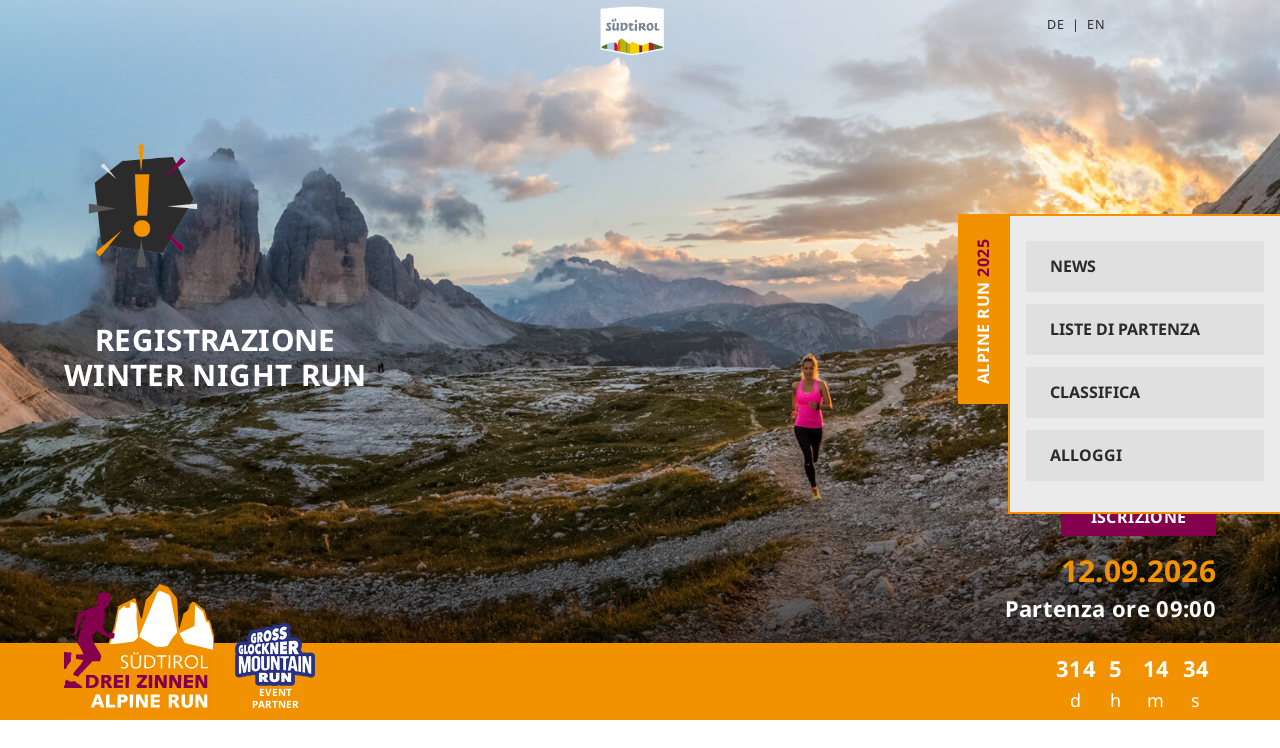

--- FILE ---
content_type: text/html
request_url: https://www.dreizinnenlauf.com/it/
body_size: 23719
content:
<!DOCTYPE html>
<html lang="it-IT">
<head>
    <meta charset="UTF-8">
    <meta name="viewport" content="width=device-width, initial-scale=1.0">
    <link rel="stylesheet" href="https://www.dreizinnenlauf.com/wp-content/cache/fonts/1/google-fonts/css/f/c/2/ba9a532c356cd56bafbe20448b1ce.css" data-wpr-hosted-gf-parameters="family=Noto+Sans:wght@400;700&display=swap"/>
    <link rel="profile" href="https://gmpg.org/xfn/11">
    <meta name="theme-color" content="#ECEBEC">
    <meta name='robots' content='index, follow, max-image-preview:large, max-snippet:-1, max-video-preview:-1' />
	<style>img:is([sizes="auto" i], [sizes^="auto," i]) { contain-intrinsic-size: 3000px 1500px }</style>
	<link rel="alternate" hreflang="de" href="https://www.dreizinnenlauf.com/" />
<link rel="alternate" hreflang="it" href="https://www.dreizinnenlauf.com/it/" />
<link rel="alternate" hreflang="en" href="https://www.dreizinnenlauf.com/en/" />
<link rel="alternate" hreflang="x-default" href="https://www.dreizinnenlauf.com/" />

	<!-- This site is optimized with the Yoast SEO plugin v26.1.1 - https://yoast.com/wordpress/plugins/seo/ -->
	<title>Corsa delle Tre Cime - Südtirol Drei Zinnen Alpine Run</title>
<link crossorigin data-rocket-preconnect href="https://cdn.curator.io" rel="preconnect">
<link crossorigin data-rocket-preconnect href="https://www.googletagmanager.com" rel="preconnect">
<link crossorigin data-rocket-preload as="font" href="https://www.dreizinnenlauf.com/wp-content/cache/fonts/1/google-fonts/fonts/s/notosans/v42/o-0bIpQlx3QUlC5A4PNB6Ryti20_6n1iPHjc5a7duw.woff2" rel="preload"><link rel="preload" data-rocket-preload as="image" href="https://www.dreizinnenlauf.com/wp-content/uploads/GIF_Aktion.gif" fetchpriority="high">
	<meta name="description" content="La Corsa delle Tre Cime - Drei Zinnen Alpine Run, uno dei maggiori eventi sportivi nelle Dolomiti di Sesto, è anche uno degli appuntamenti più rinomati nel mondo della corsa in montagna." />
	<link rel="canonical" href="https://www.dreizinnenlauf.com/it/" />
	<meta property="og:locale" content="it_IT" />
	<meta property="og:type" content="website" />
	<meta property="og:title" content="Corsa delle Tre Cime - Südtirol Drei Zinnen Alpine Run" />
	<meta property="og:description" content="La Corsa delle Tre Cime - Drei Zinnen Alpine Run, uno dei maggiori eventi sportivi nelle Dolomiti di Sesto, è anche uno degli appuntamenti più rinomati nel mondo della corsa in montagna." />
	<meta property="og:url" content="https://www.dreizinnenlauf.com/it/" />
	<meta property="og:site_name" content="Südtirol Drei Zinnen Alpine Run" />
	<meta property="article:modified_time" content="2025-05-27T13:41:13+00:00" />
	<meta property="og:image" content="https://www.dreizinnenlauf.com/wp-content/uploads/home_header-01-desk-1024x576.jpg" />
	<meta property="og:image:width" content="1024" />
	<meta property="og:image:height" content="576" />
	<meta property="og:image:type" content="image/jpeg" />
	<meta name="twitter:card" content="summary_large_image" />
	<meta name="google-site-verification" content="PsKfJX4P9nacPnJgXLk1XF9c9vrfsNNCeV625p-Zv8Q" />
	<!-- / Yoast SEO plugin. -->


<style id='wp-emoji-styles-inline-css' type='text/css'>

	img.wp-smiley, img.emoji {
		display: inline !important;
		border: none !important;
		box-shadow: none !important;
		height: 1em !important;
		width: 1em !important;
		margin: 0 0.07em !important;
		vertical-align: -0.1em !important;
		background: none !important;
		padding: 0 !important;
	}
</style>
<link rel='stylesheet' id='style-css' href='https://www.dreizinnenlauf.com/wp-content/themes/IDWS-Drei-Zinnen-Alpine-Run/style.css?ver=1.3' type='text/css' media='' />
<link data-minify="1" rel='stylesheet' id='plugins-css' href='https://www.dreizinnenlauf.com/wp-content/cache/background-css/1/www.dreizinnenlauf.com/wp-content/cache/min/1/wp-content/themes/IDWS-Drei-Zinnen-Alpine-Run/assets/css/plugins.css?ver=1758200927&wpr_t=1761580089' type='text/css' media='' />
<link data-minify="1" rel='stylesheet' id='theme_style-css' href='https://www.dreizinnenlauf.com/wp-content/cache/background-css/1/www.dreizinnenlauf.com/wp-content/cache/min/1/wp-content/themes/IDWS-Drei-Zinnen-Alpine-Run/assets/css/site.css?ver=1758200927&wpr_t=1761580089' type='text/css' media='' />
<link rel='stylesheet' id='print-css' href='https://www.dreizinnenlauf.com/wp-content/themes/IDWS-Drei-Zinnen-Alpine-Run/assets/css/print.css?ver=1.3' type='text/css' media='print' />
<link data-minify="1" rel='stylesheet' id='borlabs-cookie-css' href='https://www.dreizinnenlauf.com/wp-content/cache/min/1/wp-content/cache/borlabs-cookie/borlabs-cookie_1_it.css?ver=1758202192' type='text/css' media='all' />
<script type="text/javascript" src="https://www.dreizinnenlauf.com/wp-includes/js/jquery/jquery.min.js?ver=3.7.1" id="jquery-core-js" data-rocket-defer defer></script>
<script type="text/javascript" id="plugins-js-extra">
/* <![CDATA[ */
var WordPressTheme = {"Language":"it"};
/* ]]> */
</script>
<script data-minify="1" type="text/javascript" src="https://www.dreizinnenlauf.com/wp-content/cache/min/1/wp-content/themes/IDWS-Drei-Zinnen-Alpine-Run/assets/js/plugins.js?ver=1758200927" id="plugins-js" data-rocket-defer defer></script>
<script data-minify="1" type="text/javascript" src="https://www.dreizinnenlauf.com/wp-content/cache/min/1/wp-content/themes/IDWS-Drei-Zinnen-Alpine-Run/assets/js/site.js?ver=1758200927" id="site-js" data-rocket-defer defer></script>
<script type="text/javascript" src="https://www.dreizinnenlauf.com/wp-content/themes/IDWS-Drei-Zinnen-Alpine-Run/assets/js/referrer.min.js?ver=1.3" id="referrer-js" data-rocket-defer defer></script>
<script type="text/javascript" id="borlabs-cookie-prioritize-js-extra">
/* <![CDATA[ */
var borlabsCookiePrioritized = {"domain":"www.dreizinnenlauf.com","path":"\/it\/","version":"1","bots":"1","optInJS":{"essential":{"google-tag-manager":""},"statistics":{"google-analytics":"PHNjcmlwdD4NCndpbmRvdy5kYXRhTGF5ZXIgPSB3aW5kb3cuZGF0YUxheWVyIHx8IFtdOw0KICB3aW5kb3cuZGF0YUxheWVyLnB1c2goew0KICAgIGV2ZW50OiAnYm9ybGFic0Nvb2tpZU9wdEluR29vZ2xlQW5hbHl0aWNzJywNCiAgfSk7DQo8L3NjcmlwdD4="}}};
/* ]]> */
</script>
<script type="text/javascript" src="https://www.dreizinnenlauf.com/wp-content/plugins/borlabs-cookie/assets/javascript/borlabs-cookie-prioritize.min.js?ver=2.3.3" id="borlabs-cookie-prioritize-js" data-rocket-defer defer></script>
<link rel='shortlink' href='https://www.dreizinnenlauf.com/it/' />
<!-- Google Tag Manager -->
<script>(function(w,d,s,l,i){w[l]=w[l]||[];w[l].push({"gtm.start":
new Date().getTime(),event:"gtm.js"});var f=d.getElementsByTagName(s)[0],
j=d.createElement(s),dl=l!="dataLayer"?"&l="+l:"";j.async=true;j.src=
"https://www.googletagmanager.com/gtm.js?id="+i+dl;f.parentNode.insertBefore(j,f);
})(window,document,"script","dataLayer","GTM-5FTQ8QJ");</script>
<!-- End Google Tag Manager --><link rel="icon" href="https://www.dreizinnenlauf.com/wp-content/uploads/cropped-vectors_favicon-32x32.png" sizes="32x32" />
<link rel="icon" href="https://www.dreizinnenlauf.com/wp-content/uploads/cropped-vectors_favicon-192x192.png" sizes="192x192" />
<link rel="apple-touch-icon" href="https://www.dreizinnenlauf.com/wp-content/uploads/cropped-vectors_favicon-180x180.png" />
<meta name="msapplication-TileImage" content="https://www.dreizinnenlauf.com/wp-content/uploads/cropped-vectors_favicon-270x270.png" />
<style id="wpr-lazyload-bg-container"></style><style id="wpr-lazyload-bg-exclusion"></style>
<noscript>
<style id="wpr-lazyload-bg-nostyle">img.lazyloading{--wpr-bg-3b4d5967-4e9a-4365-9267-681a287dad56: url('https://www.dreizinnenlauf.com/wp-content/graphics/loader.svg');}hr{--wpr-bg-5812542a-f663-41bd-80f3-c843aea7b2b6: url('https://www.dreizinnenlauf.com/wp-content/graphics/vectors_sprites.svg');}.boxLayout .box.textBox a.txtLink:after{--wpr-bg-00702901-aa7c-4b47-af89-885b67583294: url('https://www.dreizinnenlauf.com/wp-content/graphics/vectors_sprites.svg');}a.external:after{--wpr-bg-c5d4d624-b1b8-456d-9b07-6aeb5d1e7c57: url('https://www.dreizinnenlauf.com/wp-content/graphics/vectors_sprites.svg');}a.button.external:after{--wpr-bg-ab25ef0b-607b-4350-885a-53ee6d8d7743: url('https://www.dreizinnenlauf.com/wp-content/graphics/vectors_sprites.svg');}.cancelled .box.imageBox:after,.cancelled .landscape:before{--wpr-bg-a8317439-c475-4af3-a709-e2373b07445a: url('https://www.dreizinnenlauf.com/wp-content/graphics/Cancelled_Button_Raid.svg');}.slick-arrow{--wpr-bg-fcd0aa6b-c688-4e35-96e7-5153761629ef: url('https://www.dreizinnenlauf.com/wp-content/graphics/vectors_sprites.svg');}[data-accordion]>[data-control]:after{--wpr-bg-52c3a962-6531-4089-8c62-4631baa06b10: url('https://www.dreizinnenlauf.com/wp-content/graphics/vectors_sprites.svg');}.resMenu button.SiMenuToggle{--wpr-bg-8e0b64c3-3c60-41aa-bb60-2f7a5bb86d23: url('https://www.dreizinnenlauf.com/wp-content/graphics/vectors_sprites.svg');}.SiMenuDesktop li.submenuarrow>a:after,.SiMenu li.submenuarrow>a:after{--wpr-bg-b1d6f537-3b0e-4bbd-9ef6-eeb24784fc11: url('https://www.dreizinnenlauf.com/wp-content/graphics/vectors_sprites.svg');}.videoLinks:after{--wpr-bg-7339d0be-5c81-445d-859c-67f6d227d11d: url('https://www.dreizinnenlauf.com/wp-content/graphics/icon-play-video-white.svg');}.counterWrapper .counterIcon{--wpr-bg-2205349a-2270-4092-b0fb-52d61781840c: url('https://www.dreizinnenlauf.com/wp-content/graphics/vectors_sprites.svg');}.footer address .socialMedia a{--wpr-bg-5f22604b-6648-4800-ad10-93b35199588b: url('https://www.dreizinnenlauf.com/wp-content/graphics/vectors_sprites.svg');}.weatherWebcam a.txtLink:after{--wpr-bg-f02dba78-3ecc-4ec8-9a81-1ee35b6c96bc: url('https://www.dreizinnenlauf.com/wp-content/graphics/vectors_sprites.svg');}.seoBoxesWrapper .box:before{--wpr-bg-2cd74a9c-3a24-4335-ab7a-fed03a08f650: url('https://www.dreizinnenlauf.com/wp-content/graphics/vectors_sprites.svg');}.pressSite .contentWrapper ul li::before{--wpr-bg-47255c21-826c-4245-8e59-4919106a4064: url('https://www.dreizinnenlauf.com/wp-content/graphics/vectors_sprites.svg');}ul.pdfIcon li::before{--wpr-bg-c90216a0-cbc5-405f-927f-c14df2f08bf4: url('https://www.dreizinnenlauf.com/wp-content/graphics/vectors_sprites.svg');}</style>
</noscript>
<script type="application/javascript">const rocket_pairs = [{"selector":"img.lazyloading","style":"img.lazyloading{--wpr-bg-3b4d5967-4e9a-4365-9267-681a287dad56: url('https:\/\/www.dreizinnenlauf.com\/wp-content\/graphics\/loader.svg');}","hash":"3b4d5967-4e9a-4365-9267-681a287dad56","url":"https:\/\/www.dreizinnenlauf.com\/wp-content\/graphics\/loader.svg"},{"selector":"hr","style":"hr{--wpr-bg-5812542a-f663-41bd-80f3-c843aea7b2b6: url('https:\/\/www.dreizinnenlauf.com\/wp-content\/graphics\/vectors_sprites.svg');}","hash":"5812542a-f663-41bd-80f3-c843aea7b2b6","url":"https:\/\/www.dreizinnenlauf.com\/wp-content\/graphics\/vectors_sprites.svg"},{"selector":".boxLayout .box.textBox a.txtLink","style":".boxLayout .box.textBox a.txtLink:after{--wpr-bg-00702901-aa7c-4b47-af89-885b67583294: url('https:\/\/www.dreizinnenlauf.com\/wp-content\/graphics\/vectors_sprites.svg');}","hash":"00702901-aa7c-4b47-af89-885b67583294","url":"https:\/\/www.dreizinnenlauf.com\/wp-content\/graphics\/vectors_sprites.svg"},{"selector":"a.external","style":"a.external:after{--wpr-bg-c5d4d624-b1b8-456d-9b07-6aeb5d1e7c57: url('https:\/\/www.dreizinnenlauf.com\/wp-content\/graphics\/vectors_sprites.svg');}","hash":"c5d4d624-b1b8-456d-9b07-6aeb5d1e7c57","url":"https:\/\/www.dreizinnenlauf.com\/wp-content\/graphics\/vectors_sprites.svg"},{"selector":"a.button.external","style":"a.button.external:after{--wpr-bg-ab25ef0b-607b-4350-885a-53ee6d8d7743: url('https:\/\/www.dreizinnenlauf.com\/wp-content\/graphics\/vectors_sprites.svg');}","hash":"ab25ef0b-607b-4350-885a-53ee6d8d7743","url":"https:\/\/www.dreizinnenlauf.com\/wp-content\/graphics\/vectors_sprites.svg"},{"selector":".cancelled .box.imageBox,.cancelled .landscape","style":".cancelled .box.imageBox:after,.cancelled .landscape:before{--wpr-bg-a8317439-c475-4af3-a709-e2373b07445a: url('https:\/\/www.dreizinnenlauf.com\/wp-content\/graphics\/Cancelled_Button_Raid.svg');}","hash":"a8317439-c475-4af3-a709-e2373b07445a","url":"https:\/\/www.dreizinnenlauf.com\/wp-content\/graphics\/Cancelled_Button_Raid.svg"},{"selector":".slick-arrow","style":".slick-arrow{--wpr-bg-fcd0aa6b-c688-4e35-96e7-5153761629ef: url('https:\/\/www.dreizinnenlauf.com\/wp-content\/graphics\/vectors_sprites.svg');}","hash":"fcd0aa6b-c688-4e35-96e7-5153761629ef","url":"https:\/\/www.dreizinnenlauf.com\/wp-content\/graphics\/vectors_sprites.svg"},{"selector":"[data-accordion]>[data-control]","style":"[data-accordion]>[data-control]:after{--wpr-bg-52c3a962-6531-4089-8c62-4631baa06b10: url('https:\/\/www.dreizinnenlauf.com\/wp-content\/graphics\/vectors_sprites.svg');}","hash":"52c3a962-6531-4089-8c62-4631baa06b10","url":"https:\/\/www.dreizinnenlauf.com\/wp-content\/graphics\/vectors_sprites.svg"},{"selector":".resMenu button.SiMenuToggle","style":".resMenu button.SiMenuToggle{--wpr-bg-8e0b64c3-3c60-41aa-bb60-2f7a5bb86d23: url('https:\/\/www.dreizinnenlauf.com\/wp-content\/graphics\/vectors_sprites.svg');}","hash":"8e0b64c3-3c60-41aa-bb60-2f7a5bb86d23","url":"https:\/\/www.dreizinnenlauf.com\/wp-content\/graphics\/vectors_sprites.svg"},{"selector":".SiMenuDesktop li.submenuarrow>a,.SiMenu li.submenuarrow>a","style":".SiMenuDesktop li.submenuarrow>a:after,.SiMenu li.submenuarrow>a:after{--wpr-bg-b1d6f537-3b0e-4bbd-9ef6-eeb24784fc11: url('https:\/\/www.dreizinnenlauf.com\/wp-content\/graphics\/vectors_sprites.svg');}","hash":"b1d6f537-3b0e-4bbd-9ef6-eeb24784fc11","url":"https:\/\/www.dreizinnenlauf.com\/wp-content\/graphics\/vectors_sprites.svg"},{"selector":".videoLinks","style":".videoLinks:after{--wpr-bg-7339d0be-5c81-445d-859c-67f6d227d11d: url('https:\/\/www.dreizinnenlauf.com\/wp-content\/graphics\/icon-play-video-white.svg');}","hash":"7339d0be-5c81-445d-859c-67f6d227d11d","url":"https:\/\/www.dreizinnenlauf.com\/wp-content\/graphics\/icon-play-video-white.svg"},{"selector":".counterWrapper .counterIcon","style":".counterWrapper .counterIcon{--wpr-bg-2205349a-2270-4092-b0fb-52d61781840c: url('https:\/\/www.dreizinnenlauf.com\/wp-content\/graphics\/vectors_sprites.svg');}","hash":"2205349a-2270-4092-b0fb-52d61781840c","url":"https:\/\/www.dreizinnenlauf.com\/wp-content\/graphics\/vectors_sprites.svg"},{"selector":".footer address .socialMedia a","style":".footer address .socialMedia a{--wpr-bg-5f22604b-6648-4800-ad10-93b35199588b: url('https:\/\/www.dreizinnenlauf.com\/wp-content\/graphics\/vectors_sprites.svg');}","hash":"5f22604b-6648-4800-ad10-93b35199588b","url":"https:\/\/www.dreizinnenlauf.com\/wp-content\/graphics\/vectors_sprites.svg"},{"selector":".weatherWebcam a.txtLink","style":".weatherWebcam a.txtLink:after{--wpr-bg-f02dba78-3ecc-4ec8-9a81-1ee35b6c96bc: url('https:\/\/www.dreizinnenlauf.com\/wp-content\/graphics\/vectors_sprites.svg');}","hash":"f02dba78-3ecc-4ec8-9a81-1ee35b6c96bc","url":"https:\/\/www.dreizinnenlauf.com\/wp-content\/graphics\/vectors_sprites.svg"},{"selector":".seoBoxesWrapper .box","style":".seoBoxesWrapper .box:before{--wpr-bg-2cd74a9c-3a24-4335-ab7a-fed03a08f650: url('https:\/\/www.dreizinnenlauf.com\/wp-content\/graphics\/vectors_sprites.svg');}","hash":"2cd74a9c-3a24-4335-ab7a-fed03a08f650","url":"https:\/\/www.dreizinnenlauf.com\/wp-content\/graphics\/vectors_sprites.svg"},{"selector":".pressSite .contentWrapper ul li","style":".pressSite .contentWrapper ul li::before{--wpr-bg-47255c21-826c-4245-8e59-4919106a4064: url('https:\/\/www.dreizinnenlauf.com\/wp-content\/graphics\/vectors_sprites.svg');}","hash":"47255c21-826c-4245-8e59-4919106a4064","url":"https:\/\/www.dreizinnenlauf.com\/wp-content\/graphics\/vectors_sprites.svg"},{"selector":"ul.pdfIcon li","style":"ul.pdfIcon li::before{--wpr-bg-c90216a0-cbc5-405f-927f-c14df2f08bf4: url('https:\/\/www.dreizinnenlauf.com\/wp-content\/graphics\/vectors_sprites.svg');}","hash":"c90216a0-cbc5-405f-927f-c14df2f08bf4","url":"https:\/\/www.dreizinnenlauf.com\/wp-content\/graphics\/vectors_sprites.svg"}]; const rocket_excluded_pairs = [];</script></head>
<body class="home wp-singular page-template-default page page-id-182 wp-theme-IDWS-Drei-Zinnen-Alpine-Run">
			<div class="sc-layout    showHeaderSlider     ">

		<header>
			<div class="resMenu">
				<div><button class="SiMenuToggle"><span class="line">&nbsp;</span><span class="line">&nbsp;</span><span class="line">&nbsp;</span></button></div>
			</div>

							<div class="ctaButton">
							<a class="button " href="/it/alpine-run-iscrizione/" target="" title="Alpine Run Iscrizione"><span>Alpine Run</span>Iscrizione</a>
					</div>
			
			<div class="sc-language-selector ">
				
<div class="wpml-ls-statics-shortcode_actions wpml-ls wpml-ls-legacy-list-horizontal">
	<ul role="menu"><li class="wpml-ls-slot-shortcode_actions wpml-ls-item wpml-ls-item-de wpml-ls-first-item wpml-ls-item-legacy-list-horizontal" role="none">
				<a href="https://www.dreizinnenlauf.com/" class="wpml-ls-link" role="menuitem"  aria-label="Passa a DE" title="Passa a DE" >
                    <span class="wpml-ls-display">DE</span></a>
			</li><li class="wpml-ls-slot-shortcode_actions wpml-ls-item wpml-ls-item-en wpml-ls-last-item wpml-ls-item-legacy-list-horizontal" role="none">
				<a href="https://www.dreizinnenlauf.com/en/" class="wpml-ls-link" role="menuitem"  aria-label="Passa a EN" title="Passa a EN" >
                    <span class="wpml-ls-display">EN</span></a>
			</li></ul>
</div>
			</div>

							<nav class="SiMenu">
					<div class="menu-hauptmenue-it-container"><ul id="menu-hauptmenue-it" class="sc-menu"><li id="menu-item-3015" class="submenuarrow menu-item menu-item-type-custom menu-item-object-custom menu-item-has-children menu-item-3015"><a href="#">Alpine Run</a>
<ul class="sub-menu">
	<li id="menu-item-3016" class="menu-item menu-item-type-post_type menu-item-object-page menu-item-3016"><a href="https://www.dreizinnenlauf.com/it/alpine-run-regolamento/">Regolamento</a></li>
	<li id="menu-item-3017" class="menu-item menu-item-type-post_type menu-item-object-page menu-item-3017"><a href="https://www.dreizinnenlauf.com/it/alpine-run-percorso/">Informazioni sul percorso</a></li>
	<li id="menu-item-3018" class="menu-item menu-item-type-post_type menu-item-object-page menu-item-3018"><a href="https://www.dreizinnenlauf.com/it/alpine-run-faq/">FAQ</a></li>
	<li id="menu-item-3019" class="menu-item menu-item-type-post_type menu-item-object-page menu-item-3019"><a href="https://www.dreizinnenlauf.com/it/alpine-run-iscrizione/">Iscrizione</a></li>
	<li id="menu-item-4132" class="menu-item menu-item-type-custom menu-item-object-custom menu-item-4132"><a target="_blank" href="https://www.datasport.com/live/startlist/?lang=IT&#038;racenr=27481">Lista di partenza</a></li>
	<li id="menu-item-3020" class="menu-item menu-item-type-post_type menu-item-object-page menu-item-3020"><a href="https://www.dreizinnenlauf.com/it/alpine-run-risultati/">Risultati</a></li>
</ul>
</li>
<li id="menu-item-3021" class="menu-item menu-item-type-post_type menu-item-object-page menu-item-3021"><a href="https://www.dreizinnenlauf.com/it/mini-alpine-run/">Mini Alpine Run</a></li>
<li id="menu-item-3022" class="submenuarrow hide menu-item menu-item-type-custom menu-item-object-custom menu-item-has-children menu-item-3022"><a href="#">Ski Raid</a>
<ul class="sub-menu">
	<li id="menu-item-5273" class="menu-item menu-item-type-post_type menu-item-object-page menu-item-5273"><a href="https://www.dreizinnenlauf.com/it/ski-raid-programma/">Programma</a></li>
	<li id="menu-item-3023" class="menu-item menu-item-type-post_type menu-item-object-page menu-item-3023"><a href="https://www.dreizinnenlauf.com/it/ski-raid-regolamento/">Regolamento</a></li>
	<li id="menu-item-3024" class="menu-item menu-item-type-post_type menu-item-object-page menu-item-3024"><a href="https://www.dreizinnenlauf.com/it/ski-raid-percorso/">Informazioni sul percorso</a></li>
	<li id="menu-item-3025" class="menu-item menu-item-type-post_type menu-item-object-page menu-item-3025"><a href="https://www.dreizinnenlauf.com/it/ski-raid-faq/">FAQ</a></li>
	<li id="menu-item-3026" class="menu-item menu-item-type-post_type menu-item-object-page menu-item-3026"><a href="https://www.dreizinnenlauf.com/it/ski-raid-iscrizione/">Iscrizione</a></li>
	<li id="menu-item-5200" class="menu-item menu-item-type-custom menu-item-object-custom menu-item-5200"><a target="_blank" href="https://www.datasport.com/live/startlist/?lang=IT&#038;racenr=261127">Lista di partenza</a></li>
	<li id="menu-item-3027" class="menu-item menu-item-type-post_type menu-item-object-page menu-item-3027"><a href="https://www.dreizinnenlauf.com/it/ski-raid-risultati/">Risultati</a></li>
</ul>
</li>
<li id="menu-item-6370" class="submenuarrow menu-item menu-item-type-custom menu-item-object-custom menu-item-has-children menu-item-6370"><a href="#">Winter Night Run</a>
<ul class="sub-menu">
	<li id="menu-item-6373" class="menu-item menu-item-type-post_type menu-item-object-page menu-item-6373"><a href="https://www.dreizinnenlauf.com/it/winter-night-run-regolamento/">Regolamento</a></li>
	<li id="menu-item-6372" class="menu-item menu-item-type-post_type menu-item-object-page menu-item-6372"><a href="https://www.dreizinnenlauf.com/it/winter-night-run-percorso/">Informazioni sul percorso</a></li>
	<li id="menu-item-6371" class="menu-item menu-item-type-post_type menu-item-object-page menu-item-6371"><a href="https://www.dreizinnenlauf.com/it/winter-night-run-iscrizione/">Iscrizione</a></li>
</ul>
</li>
<li id="menu-item-3084" class="submenuarrow menu-item menu-item-type-custom menu-item-object-custom menu-item-has-children menu-item-3084"><a>Media</a>
<ul class="sub-menu">
	<li id="menu-item-3029" class="menu-item menu-item-type-post_type menu-item-object-page menu-item-3029"><a href="https://www.dreizinnenlauf.com/it/news/">News</a></li>
	<li id="menu-item-3030" class="menu-item menu-item-type-post_type menu-item-object-page menu-item-3030"><a href="https://www.dreizinnenlauf.com/it/galleria-immagini/">Galleria di immagini</a></li>
	<li id="menu-item-3031" class="menu-item menu-item-type-post_type menu-item-object-page menu-item-3031"><a href="https://www.dreizinnenlauf.com/it/stampa/">Stampa</a></li>
</ul>
</li>
<li id="menu-item-3032" class="menu-item menu-item-type-post_type menu-item-object-page menu-item-3032"><a href="https://www.dreizinnenlauf.com/it/partner/">Partner</a></li>
<li id="menu-item-3033" class="submenuarrow menu-item menu-item-type-custom menu-item-object-custom menu-item-has-children menu-item-3033"><a href="#">Alloggi &#038; mappa</a>
<ul class="sub-menu">
	<li id="menu-item-3034" class="menu-item menu-item-type-post_type menu-item-object-page menu-item-3034"><a href="https://www.dreizinnenlauf.com/it/alloggi/">Alloggi</a></li>
	<li id="menu-item-3035" class="menu-item menu-item-type-post_type menu-item-object-page menu-item-3035"><a href="https://www.dreizinnenlauf.com/it/mappa/">Mappa</a></li>
</ul>
</li>
</ul></div>				</nav>
							<div class="headerSlider">
											<div class="sc-slideshow landscape"  data-imgratio="2100:1181">
															<img alt="Südtirol Drei Zinnen Alpine Run" src="data:image/svg+xml;charset=utf8,%3Csvg%20width='2100'%20height='1181'%20xmlns='http://www.w3.org/2000/svg'%3E%3C/svg%3E" data-src="https://www.dreizinnenlauf.com/wp-content/uploads/home_header-02-desk.jpg" class="lazyload" width="2100" height="1181" data-srcset="https://www.dreizinnenlauf.com/wp-content/uploads/home_header-02-desk-150x84.jpg 150w, https://www.dreizinnenlauf.com/wp-content/uploads/home_header-02-desk-300x169.jpg 300w, https://www.dreizinnenlauf.com/wp-content/uploads/home_header-02-desk-768x432.jpg 768w, https://www.dreizinnenlauf.com/wp-content/uploads/home_header-02-desk-1024x576.jpg 1024w, https://www.dreizinnenlauf.com/wp-content/uploads/home_header-02-desk-1536x864.jpg 1536w, https://www.dreizinnenlauf.com/wp-content/uploads/home_header-02-desk-2048x1152.jpg 2048w, " data-sizes="auto">
													</div>
									</div>
			

			<div class="bg3 headerSliderBar">

				<div class="MainLogo">
					<a href="/it/"><svg id="Ebene_1" data-name="Ebene 1" xmlns="http://www.w3.org/2000/svg" width="242" height="210" viewBox="0 0 242 210"><defs><style>.cls-1{fill:#f29100;}.cls-2{fill:#fff;}.cls-3{fill:#84004d;}</style></defs><rect class="cls-1" y="96.20387" width="241.99987" height="113.79613"/><path class="cls-1" d="M242,106.4V83.24275l-6.67936-24.14243-3.767-.856-4.77088-15.7426L211.06236,29.32353l-3.81693-.45267-3.26513,3.31983-4.01829,10.21-6.98109,5.18109-6.72923,24.89669-1.50754-3.82306c.04991-7.3428-2.31-44.31129-2.31-44.31129l-1.80808-3.16874L167.06543,4.27516,154.35894,0S143.30907,13.53035,141.9031,15.24c-1.40714,1.71018-9.89456,10.2605-9.89456,10.2605L125.78,55.12617l-1.90788-.30218-8.48861-30.882-1.959-1.107L87.25842,35.9626l-6.2279,32.74391-9.2412,26.50692v1.659h-.41738l2.9029,4.65259,4.36993,3.84836L81.206,106.4C81.50719,106.022,242,106.4,242,106.4Z"/><path class="cls-2" d="M74.15034,97.32508l8.48743-24.89727,5.77648-29.474,7.28166-6.08529L98.408,35.71093l1.20579,3.06821,6.77972-.75426,1.30676-9.30518,7.73485,2.41448,1.95837,9.35573s-.50191,12.37281-.40153,15.69263c.0998,3.31984,2.71153,29.74389,2.71153,29.74389l-6.62945,6.82132S91.82907,95.766,91.52733,95.766c-.30115,0-17.377,1.55908-17.377,1.55908"/><polygon class="cls-2" points="121.411 85.54 122.315 81.582 150.793 12.976 153.555 10.965 155.966 11.367 170.129 17.956 171.686 20.572 182.886 78.112 176.006 85.757 166.764 100.142 157.422 101.651 147.377 100.847 121.411 85.54"/><polygon class="cls-2" points="186 79.369 194.89 95.163 240.343 106.127 240.343 86.512 233.412 61.916 229.193 61.061 224.071 44.865 211.414 33.749 210.66 68.002 186 79.369"/><path class="cls-3" d="M27.73474,164.33639s-5.83284-3.60908-7.79531-5.27458l-1.96189-1.6655L15.273,157.063l-4.50789.83246L3.55336,154.508,1.4318,158.50625l.47785,4.44153L0,164.57449v3.53559H29.32562l-.31817-2.2193Z"/><path class="cls-3" d="M75.83291,78.38656l-1.69713.44446s-2.06814,1.55439-2.28007,1.83246l-1.80338-.77719L66.97681,77.0544l-4.50729-7.5509,4.242-20.70971L64.4314,42.742l4.45448-6.32985H71.1131l1.48522-3.3316.26475-3.05352,1.69713-1.05467-.26534-6.88481,2.01531-1s-3.18176-5.71843-3.34084-6.21815a83.69266,83.69266,0,0,0-8.53793-1.388l-2.91641.22222-6.62886,4.21931-1.06078,2.10994.79544,9.55035s-.26534,5.21871-.26534,5.60732a73.66488,73.66488,0,0,0-7.79532,2.33216c-2.54541,1.05468-11.9316,4.94126-11.9316,4.94126L22.485,46.90607l-.21191,4.10878L17.7652,68.83742l.15909,3.4427-2.22724,8.05L13.2579,81.68935l.84827,1.251,4.1363.05468,1.90905-1.30572,1.6443-3.13581,1.85563-6.55208L22.856,70.00322l8.53793-18.59977,3.23459-1.16639,1.11362,1.22165L32.6138,56.4S22.69693,86.32606,21.318,93.43369L21.2123,95.0992s3.871,5.441,4.77264,6.94007c.90169,1.49973,5.56808,11.54918,5.56808,11.54918l-12.40416.30864.26534,7.05118,11.71439,1.96828-4.34821,7.43919L17.818,140.5163l-3.44652,5.60792,7.84814,3.77662L46.03,124.69315s3.81811.2769,4.40163.2769c.58293,0,7.84873-.2769,7.84873-.2769a18.26647,18.26647,0,0,1,.68919-3.77661,23.06327,23.06327,0,0,0,1.11361-2.27515v-1.722l-1.90905-5.10761S48.36352,96.6536,46.77264,92.54539c0,0-.26534-3.21988-.5301-5.331-.26534-2.10937-.53069-4.33042-.53069-4.33042l2.81076-1.22105,3.659-6.38512,1.59088.44386,5.51525,5.3857L68.462,84.49478l4.66638,3.05293,2.86359.833,4.13628-.60964,1.379-3.60965V79.71874Z"/><path class="cls-3" d="M4.13652,135.40863,6.47,130.41213l4.93173-5.886a27.02575,27.02575,0,0,0,0-3.16521,15.07778,15.07778,0,0,0-.47727-2.88715L12.25,111.1457l-3.28743-.77719-3.60677.33273-1.27212-.94415-4.08346.24162v27.46461H2.28089Z"/><g id="logo-font"><path class="cls-2" d="M216.99724,199.51052l.12152-13.8202h.061l7.56871,13.8202h6.323l.182-21.0654H226.2989l-.12152,13.8202h-.061l-7.26463-13.8202h-6.62651l-.18257,21.0654ZM189.701,191.748q0,4.2919,2.58357,6.42331a9.87751,9.87751,0,0,0,6.505,1.94829,9.63207,9.63207,0,0,0,6.566-2.10054,7.83534,7.83534,0,0,0,2.553-6.17994l.12152-13.394h-5.53226l-.12152,12.75494q-.03082,4.53619-3.61735,4.5356a3.26335,3.26335,0,0,1-2.67456-1.0347,5.3258,5.3258,0,0,1-.8512-3.3792q0-8.58471.091-12.87664h-5.50175q-.1224,8.2805-.12152,13.30286m-13.101-9.2846q3.25193,0,3.25221,2.49619,0,2.49649-3.13069,2.4962h-2.46263l.1221-4.99239Zm-1.30734,9.01064a1.85578,1.85578,0,0,1,1.39835.60906,9.50889,9.50889,0,0,1,.97271,1.58261l3.00918,5.84483h6.17037l-3.6778-6.57559q-1.4591-2.61731-2.88765-3.04411v-.06055a5.04411,5.04411,0,0,0,3.66255-1.62846,5.32013,5.32013,0,0,0,1.38306-3.82073q-.06075-5.93565-8.05479-5.936H169.0002l-.182,21.0654h5.53226l.12152-8.0365Zm-20.94325,8.0365v-4.38333h-8.99757l.06105-4.04882h9.0281v-4.20109h-8.99757l.06046-4.04882h9.0281v-4.38334H140.00215l-.18257,21.0654Zm-33.34568,0,.12211-13.8202h.06046l7.56872,13.8202h6.323l.182-21.0654h-4.95462l-.12152,13.8202h-.06046l-7.26522-13.8202H116.2317l-.18258,21.0654Zm-9.57463,0,.18257-21.0654h-5.47122l-.18258,21.0654ZM94.16367,182.46338q3.25278,0,3.25279,2.49619,0,2.49649-3.13068,2.4962H91.82314l.12151-4.99239Zm-2.24895,17.04714.12152-8.0365H95.562a7.98247,7.98247,0,0,0,5.25871-1.61318,6.2082,6.2082,0,0,0,2.067-4.99239,5.96418,5.96418,0,0,0-1.4588-4.11q-2.09749-2.31306-6.77855-2.31337h-8.0859l-.182,21.0654Zm-9.24061,0,.091-4.56617H73.28146l.182-16.49923H67.99222l-.18256,21.0654ZM54.25253,183.19413l2.15855,7.27518H51.912l2.28007-7.27518Zm-5.47121,16.31639,1.64136-4.84012H57.6879l1.61084,4.84012h5.95787l-7.69023-21.0654h-6.262l-8.14636,21.0654Z"/><path class="cls-3" d="M216.99746,167.89843l.12151-13.82019h.06047l7.56931,13.82019h6.32242l.18257-21.06539h-4.95462l-.12211,13.8202h-.06047l-7.26522-13.8202h-6.62651l-.182,21.06539Zm-9.149,0v-4.38332h-8.99757l.06047-4.04882h9.02809V155.2652h-8.99757l.06047-4.04882h9.02809V146.833H193.50057l-.182,21.06539Zm-33.04217,0,.12151-13.82019h.06106l7.56872,13.82019h6.323l.182-21.06539h-4.95462l-.12152,13.8202h-.061l-7.26463-13.8202H170.0342l-.18255,21.06539Zm-23.34485,0,.12152-13.82019h.061l7.56872,13.82019h6.32242l.18257-21.06539h-4.95462l-.12152,13.8202h-.061l-7.26463-13.8202h-6.62653l-.18257,21.06539Zm-9.27054,0,.18257-21.06539h-5.47181l-.18256,21.06539Zm-18.29923-4.56616,10.21391-12.66381-.82067-3.83542H117.7823l-.12152,4.38334H127.479L116.9311,163.84962l1.09423,4.04881h15.44153v-4.56616Zm-19.30131,4.56616.18257-21.06539H99.30168l-.18257,21.06539Zm-9.66562,0v-4.38332H85.92714l.06046-4.04882h9.0281V155.2652H86.01813l.061-4.04882h9.02751V146.833H80.57684l-.182,21.06539ZM67.65843,150.8513q3.25191,0,3.25221,2.49619,0,2.49648-3.1307,2.4962h-2.462l.12152-4.99239Zm-1.30734,9.01063a1.85575,1.85575,0,0,1,1.39833.60907,9.5067,9.5067,0,0,1,.97272,1.58261l3.00918,5.84482h6.171l-3.67839-6.57558q-1.45908-2.6173-2.88766-3.04411v-.06055a5.04434,5.04434,0,0,0,3.66314-1.62847,5.32259,5.32259,0,0,0,1.38307-3.82072q-.06165-5.93565-8.05537-5.936H60.05919l-.18257,21.06539h5.53227l.12151-8.0365ZM43.12835,150.8513q7.32539,0,7.32568,6.42332a6.26056,6.26056,0,0,1-1.8844,4.916,7.51015,7.51015,0,0,1-5.19825,1.68961H40.87881l.152-13.02889Zm1.64137,17.04713a12.08088,12.08088,0,0,0,7.7818-2.40506q3.55659-2.86069,3.5563-8.49271a9.33089,9.33089,0,0,0-3.34379-7.64085,12.17436,12.17436,0,0,0-7.99431-2.52677H35.55963l-.152,21.06539Z"/><path class="cls-2" d="M232.40864,134.09463h-8.967l.18258-18.87372h-2.6141l-.18257,21.06539h11.58114Zm-34.71348-.274a11.12609,11.12609,0,0,0,7.90334,2.89185,11.01137,11.01137,0,0,0,7.94911-3.09,11.44432,11.44432,0,0,0-.04579-15.936,11.12964,11.12964,0,0,0-7.90332-2.89185,10.94485,10.94485,0,0,0-7.90334,3.04412,11.44264,11.44264,0,0,0,0,15.98187m1.91493-14.30756a8.35959,8.35959,0,0,1,11.9768,0,9.39783,9.39783,0,0,1,0,12.481,8.35961,8.35961,0,0,1-11.9768,0,9.39783,9.39783,0,0,1,0-12.481m-16.7788-2.46562a4.76513,4.76513,0,0,1,3.61735,1.27868,4.05779,4.05779,0,0,1,1.06371,2.9524,3.39757,3.39757,0,0,1-1.67189,3.13581,6.60741,6.60741,0,0,1-3.58681.85245h-2.61409l.06105-8.21934Zm-3.28272,19.23881.12152-9.01064H181.342a3.31122,3.31122,0,0,1,2.249.79131,19.2457,19.2457,0,0,1,1.67189,2.10053l4.95522,6.75784,2.31-1.39978-4.22552-5.60145q-1.18524-1.58289-1.51984-1.94826a3.87315,3.87315,0,0,0-1.94545-1.30925v-.06055a6.09977,6.09977,0,0,0,3.73885-1.796,5.54422,5.54422,0,0,0,1.55037-4.04882,4.94316,4.94316,0,0,0-1.82393-4.0641,7.50275,7.50275,0,0,0-4.863-1.47621h-6.35354l-.182,21.06539Zm-8.20743,0,.18257-21.06539h-2.61409l-.18257,21.06539Zm-15.19847-18.87373-.18257,18.87373h2.61409l.18257-18.87373h6.657v-2.19166H149.48561v2.19166ZM135.4119,136.2863a12.98131,12.98131,0,0,0,8.60251-2.73959,10.95031,10.95031,0,0,0,.82067-15.12942q-3.07052-3.19666-8.724-3.19638h-6.32242l-.18257,21.06539Zm.2131-19.056a9.729,9.729,0,0,1,6.748,2.23693,7.86383,7.86383,0,0,1,2.49257,6.16466,7.9479,7.9479,0,0,1-2.67455,6.48387q-2.55363,2.16226-7.17421,2.16167h-2.79608l.182-17.04713Zm-15.654-6.69728h-2.79666v3.10526H119.971Zm-4.98515,0h-2.79667v3.10526h2.79667Zm6.80908,17.65621q-.03081,6.33159-5.71485,6.33159-5.74476,0-5.74477-5.60145l.12152-13.69849h-2.61409l-.06106,7.30575q0,.79189-.03052,3.04411-.03083,1.76633-.03053,2.70961,0,8.43213,8.1769,8.43214,8.45073,0,8.5115-8.37159l.091-13.12h-2.6141Zm-24.80422,8.52326a6.93706,6.93706,0,0,0,5.13718-1.85716,5.70205,5.70205,0,0,0,1.6719-4.20049,5.31643,5.31643,0,0,0-2.462-4.53618q-2.27979-1.21693-4.52961-2.40449-2.46206-1.3395-2.46205-3.22694a3.416,3.416,0,0,1,1.27681-2.80073,4.03285,4.03285,0,0,1,2.61409-.88243,8.14617,8.14617,0,0,1,4.46855,1.552l1.00267-1.91771a10.73684,10.73684,0,0,0-5.59274-1.64376,6.75823,6.75823,0,0,0-4.59006,1.55264A5.03388,5.03388,0,0,0,91.732,120.335a5.50454,5.50454,0,0,0,2.40159,4.80956q2.24895,1.127,4.468,2.25281a3.91013,3.91013,0,0,1,2.40159,3.47033,3.58252,3.58252,0,0,1-1.15531,2.78543,4.30085,4.30085,0,0,1-3.00916,1.05057,7.74577,7.74577,0,0,1-4.46855-1.55263l-1.15471,1.88714a10.78433,10.78433,0,0,0,5.77531,1.67432"/></g></svg></a>				</div>

									<div class="eyecatcherHeader">
						<div><p><!--a class="eyecatcherInner" href="/wp-content/uploads/info-update-alpine-run-2024.pdf" target="_blank" title="Update sulla gara del 2024"><img fetchpriority="high" decoding="async" class="alignnone size-medium" src="/wp-content/uploads/GIF_Aktion.gif" alt="Update sulla gara del 2024" width="1000" height="1000" /><span class="eyecatcherText t3"><span class="eyecatcherTextBigger">Update:</span>
sulla gara del&nbsp;2024</span></a--><br />
<!--a href="/it/alpine-run-percorso/" title="CAMBIO DI PERCORSO 2024" class="eyecatcherInner"><img decoding="async" class="alignnone size-medium" src="/wp-content/uploads/gif_aktion_button_only.png" alt="CAMBIO DI PERCORSO 2024" width="1000" height="1000" /><span class="eyecatcherText t3">CAMBIO DI PERCORSO
2024</span></a--><br />
<a class="not-show-on-winter-night-run-site" href="https://www.dreizinnenlauf.com/it/winter-night-run-iscrizione/" title="Registrazione Winter Night Run" class="eyecatcherInner"><img fetchpriority="high" decoding="async" class="alignnone size-medium" src="/wp-content/uploads/GIF_Aktion.gif" alt="Registrazione Winter NIght Run" width="1000" height="1000" /><span class="eyecatcherText t3">Registrazione<br />
Winter&nbsp;Night&nbsp;Run</span></a--><!--<a class="specialInfo homeOnly noLink" href="https://www.dreizinnenlauf.com/it/ski-raid-programma/#specialInfoBox" title="Lo Ski Raid non si svolgerà nel 2024/25 per motivi&nbsp;organizzativi"><img decoding="async" class="alignnone size-medium" src="/wp-content/uploads/GIF_Aktion.gif" alt="Lo Ski Raid non si svolgerà nel 2024/25 per motivi&nbsp;organizzativi" width="1000" height="1000" /><span class="eyecatcherText t3">Lo Ski Raid non si svolgerà nel 2024/25 per motivi&nbsp;organizzativi</span></a>--><a class="eventPartner homeOnly" href="https://grossglockner-mountainrun.at/" target="_blank" rel="nofollow noopener" title="Großglockner Mountain Run / Event Partner"><img decoding="async" class="alignnone size-medium" src="/wp-content/graphics/logo-grossglockner-mountainrun.png" alt="Logo Großglockner Mountain Run" width="160" height="126" /><span class="eyecatcherText t4">Event Partner</span></a></p>
</div>
					</div>
				
									<div class="countdown">
						<div class="countdownRow rowOne"><span>12.09.2026</span><br />
Partenza ore <span_time>09:00</span_time></div>
<div class="countdownRow rowTwo">
<div class="countDownBox"><span class="countdownValue dValue"></span><span class="countdownText">d</span></div>
<div class="countDownBox"><span class="countdownValue hValue"></span><span class="countdownText">h</span></div>
<div class="countDownBox"><span class="countdownValue mValue"></span><span class="countdownText">m</span></div>
<div class="countDownBox"><span class="countdownValue sValue"></span><span class="countdownText">s</span></div>
</div>
					</div>
				
									<div class="BigPartnerLogo">
						<a rel="nofollow" target="_blank" href="https://www.suedtirol.info/it"><img class="alignnone size-medium wp-image-402" src="/wp-content/graphics/vectors_logo-suedtirol.svg" alt="Südtirol Logo" width="91.89" height="71.87" /></a>					</div>
				
			</div>




			<div class="quickLinks">
				<div class="quicklinksTitle bg3">
	<div class="t4">Alpine Run <span>2025</span></div>
</div>

<div class="quicklinksWrapper">
			<a class="button " href="/it/news/" title="News"  >News</a>
			<a class="button hideButton" href="/it/mappa/" title="Mappa corsa"  >Mappa corsa</a>
			<a class="button " href="https://www.datasport.com/live/startlist/?lang=IT&racenr=27481" title="Liste di partenza"  target="_blank"  >Liste di partenza</a>
			<a class="button " href="https://www.datasport.com/live/ranking/?lang=IT&racenr=27481" title="Classifica"  target="_blank"  >Classifica</a>
			<a class="button " href="/it/alloggi/" title="Alloggi"  >Alloggi</a>
			<a class="button hideButton" href="/it/galleria-immagini/" title="Galleria di immagini"  >Galleria di immagini</a>
	</div>
			</div>

		</header>

		<div class="sc-masterContainer">

			
	<div class="margin-bottom-l  fullWidth  largeContentWrapper" >
		<div 			class="contentWrapper"
			>
			<div class="twoRowsDesktop">
<div class="rowOne">
<h1>Corsa delle Tre Cime&nbsp;&#8211; Südtirol Drei Zinnen Alpine&nbsp;Run</h1>
<h2>La più bella corsa in montagna in mezzo alle Dolomiti patrimonio mondiale UNESCO</h2>
<p>La Südtirol Drei Zinnen Alpine Run è unanimemente riconosciuta come una delle corse in montagna più belle al mondo. La caratteristica che rende l’evento tanto rinomato e che porta 1.000 atleti appassionati di corsa in montagna, ad affrontare questa sfida è certamente il contesto in cui esso si svolge. Si corre infatti nel cuore delle Dolomiti di Sesto, patrimonio mondiale UNESCO, in una cornice unica al mondo che porta i partecipanti ad affrontare un’ascesa di 17,9 km e con un dislivello di 1.354 metri.</p>
</div>
<div class="rowTwo margin-top-s"><img decoding="async" class="alignnone size-medium wp-image-402" src="/wp-content/graphics/vectors_sport-emotion-nature.svg" alt="Sport. Emotion. Nature." width="276" height="132" /></div>
</div>
		</div>
	</div>
	<div class="margin-bottom-l  fullWidth  change-order" >
		<div class="boxLayout widthWrapper">
			<div class="box textBox">
				<h3>Südtirol Drei Zinnen Alpine Run</h3>
<p>La Südtirol Drei Zinnen Alpine Run è una delle gara di montagna più popolari in Europa. Ogni anno 1.000 atleti di oltre 20 nazioni diverse partecipano alla gara. Il percorso di quest&#8217;anno, leggermente modificato, di 17,9 km e 1.354 metri di altitudine, attraversa l&#8217;impressionante mondo montano delle Dolomiti di Sesto.</p>
<p><!--a class="button" title="Iscrizione" href="/it/alpine-run-iscrizione/">Iscrizione</a--></p>
<div class="linkWrapper"><a class="txtLink" title="Regolamento" href="https://www.dreizinnenlauf.com/it/alpine-run-regolamento/">Regolamento</a> <a class="txtLink" title="Informazioni sul percorso" href="https://www.dreizinnenlauf.com/it/alpine-run-percorso/">Info sul percorso</a> <a class="txtLink" title="FAQ" href="https://www.dreizinnenlauf.com/it/alpine-run-faq/">FAQ</a></div>
			</div>

			
			<div class="box imageBox">
				
					<img alt=""
						src="data:image/svg+xml;charset=utf8,%3Csvg%20width='2100'%20height='1400'%20xmlns='http://www.w3.org/2000/svg'%3E%3C/svg%3E" data-src="https://www.dreizinnenlauf.com/wp-content/uploads/wisthaler.com_22_09_dzar__HW91037.jpg" class="lazyload"
						width="2100" height="1400"
						data-srcset="https://www.dreizinnenlauf.com/wp-content/uploads/wisthaler.com_22_09_dzar__HW91037-150x100.jpg 150w, https://www.dreizinnenlauf.com/wp-content/uploads/wisthaler.com_22_09_dzar__HW91037-300x200.jpg 300w, https://www.dreizinnenlauf.com/wp-content/uploads/wisthaler.com_22_09_dzar__HW91037-768x512.jpg 768w, https://www.dreizinnenlauf.com/wp-content/uploads/wisthaler.com_22_09_dzar__HW91037-1024x683.jpg 1024w, https://www.dreizinnenlauf.com/wp-content/uploads/wisthaler.com_22_09_dzar__HW91037-1536x1024.jpg 1536w, https://www.dreizinnenlauf.com/wp-content/uploads/wisthaler.com_22_09_dzar__HW91037-2048x1365.jpg 2048w, " data-sizes="auto">

								</div>
		</div>
	</div>
	<div class="padding-top-l padding-bottom-l margin-bottom-l  fullWidth  bg1Mobile change-order change-orderDesktop" >
		<div class="boxLayout widthWrapper">
			<div class="box textBox">
				<h3>Drei Zinnen Mini Alpine&nbsp;Run</h3>
<p>Il highlight per tutti i bambini durante il weekend di corsa in montagna è la Mini Drei Zinnen Alpine Run. La gara per i giovani si svolge tradizionalmente di domenica. Bambini e giovani fino a 18&nbsp;anni possono partecipare a questa manifestazione&nbsp;speciale.</p>
<div class="linkWrapper"><a class="txtLink" title="Per saperne di più" href="https://www.dreizinnenlauf.com/it/mini-alpine-run/">Per saperne di più</a></div>
			</div>

			
			<div class="box imageBox">
				
					<img alt="Mini Alpin Run"
						src="data:image/svg+xml;charset=utf8,%3Csvg%20width='2100'%20height='1500'%20xmlns='http://www.w3.org/2000/svg'%3E%3C/svg%3E" data-src="https://www.dreizinnenlauf.com/wp-content/uploads/home_mini-alpine-run.jpg" class="lazyload"
						width="2100" height="1500"
						data-srcset="https://www.dreizinnenlauf.com/wp-content/uploads/home_mini-alpine-run-150x107.jpg 150w, https://www.dreizinnenlauf.com/wp-content/uploads/home_mini-alpine-run-300x214.jpg 300w, https://www.dreizinnenlauf.com/wp-content/uploads/home_mini-alpine-run-768x549.jpg 768w, https://www.dreizinnenlauf.com/wp-content/uploads/home_mini-alpine-run-1024x731.jpg 1024w, https://www.dreizinnenlauf.com/wp-content/uploads/home_mini-alpine-run-1536x1097.jpg 1536w, https://www.dreizinnenlauf.com/wp-content/uploads/home_mini-alpine-run-2048x1463.jpg 2048w, " data-sizes="auto">

								</div>
		</div>
	</div>
	<div class="margin-bottom-l  fullWidth  change-order" >
		<div class="boxLayout widthWrapper">
			<div class="box textBox">
				<h3>Drei Zinnen Winter Night&nbsp;Run</h3>
<p>Il percorso si estende per circa 13&nbsp;km con 238&nbsp;m di dislivello, nel cuore del Patrimonio UNESCO delle Dolomiti. Si&nbsp;snoda nella celebre Val Fiscalina sotto le pareti della maestosa Cima dodici fino al Rifugio Fondovalle. Partenza e arrivo presso l’Hotel&nbsp;Waldheim.</p>
<div class="linkWrapper"><a class="txtLink" title="Regolamento" href="https://www.dreizinnenlauf.com/it/winter-night-run-regolamento/">Regolamento</a> <a class="txtLink" title="Info sul percorso" href="https://www.dreizinnenlauf.com/it/winter-night-run-percorso/">Info sul percorso</a> <a class="txtLink" title="FAQ" href="https://www.dreizinnenlauf.com/it/winter-night-run-iscrizione/">Inscrizione</a></div>
			</div>

			
			<div class="box imageBox">
				
					<img alt=""
						src="data:image/svg+xml;charset=utf8,%3Csvg%20width='2560'%20height='1707'%20xmlns='http://www.w3.org/2000/svg'%3E%3C/svg%3E" data-src="https://www.dreizinnenlauf.com/wp-content/uploads/DSC6968-scaled.jpg" class="lazyload"
						width="2560" height="1707"
						data-srcset="https://www.dreizinnenlauf.com/wp-content/uploads/DSC6968-150x100.jpg 150w, https://www.dreizinnenlauf.com/wp-content/uploads/DSC6968-300x200.jpg 300w, https://www.dreizinnenlauf.com/wp-content/uploads/DSC6968-768x512.jpg 768w, https://www.dreizinnenlauf.com/wp-content/uploads/DSC6968-1024x683.jpg 1024w, https://www.dreizinnenlauf.com/wp-content/uploads/DSC6968-1536x1024.jpg 1536w, https://www.dreizinnenlauf.com/wp-content/uploads/DSC6968-2048x1366.jpg 2048w, " data-sizes="auto">

								</div>
		</div>
	</div>
	<div class="padding-top-l padding-bottom-l margin-top-xxl  fullWidth bg1 center" >
		<div 			class="contentWrapper"
			>
			<h3 class="gray" style="margin-top: 0;">La Drei Zinnen Alpine Run</h3>
<div class="counterWrapper">
<div class="counterElement"><span class="counterUp t3 gray" data-attribute="counter">18830</span><span class="counterText">Finitori totali</span></div>
<div class="counterElement"><span class="counterUp t3 gray" data-attribute="counter">300</span><span class="counterText">Volontari</span></div>
<div class="counterElement"><span class="counterUp t3 gray" data-attribute="counter">10</span><span class="counterText">Fedelissimi</span></div>
</div>
		</div>
	</div>
</div>
<div class="footer">
    
            <div class="fullWidth newsAndSponsorBox padding-top-m padding-bottom-m bg2">
                <div class="widthWrapper">
                    <div class="rowOne">
                        <div class="listBox">
                                                            <div class="t2">News</div>
                                                        <div class="rotatingListbox">
                                                                        <article>
                                            <div class="imageWrapper">
                                                                                                <img alt="Partnerschaft mit dem “ Grossglockner Mountain Run“ mit großer Verlosung" src="data:image/svg+xml;charset=utf8,%3Csvg%20width='2100'%20height='1500'%20xmlns='http://www.w3.org/2000/svg'%3E%3C/svg%3E" data-src="https://www.dreizinnenlauf.com/wp-content/uploads/news-partnerschaf-grossglockner-mountain-run-verlosung.jpg" class="lazyload" width="2100" height="1500" data-srcset="" data-sizes="auto">
                                            </div>
                                            <div class="txtWrapper">
                                                <h3>Partnership con la “Grossglockner Mountain Run” con una grande estrazione a premi</h3>
                                                
                                                <div class="sc-readmore margin-top-xxs">
                                                    <a class="button" href="https://www.dreizinnenlauf.com/it/news/partnership-grossglockner-mountain-run-grande-estrazione-a-premi/">Per saperne di più</a>
                                                </div>
                                            </div>
                                        </article>
                                                                        <article>
                                            <div class="imageWrapper">
                                                                                                <img alt="" src="data:image/svg+xml;charset=utf8,%3Csvg%20width='403'%20height='482'%20xmlns='http://www.w3.org/2000/svg'%3E%3C/svg%3E" data-src="https://www.dreizinnenlauf.com/wp-content/uploads/Finisher-Shirt-2025.png" class="lazyload" width="403" height="482" data-srcset="" data-sizes="auto">
                                            </div>
                                            <div class="txtWrapper">
                                                <h3>Maglietta edizione&nbsp;2025</h3>
                                                
                                                <div class="sc-readmore margin-top-xxs">
                                                    <a class="button" href="https://www.dreizinnenlauf.com/it/news/camicia-esclusiva/">Per saperne di più</a>
                                                </div>
                                            </div>
                                        </article>
                                                            </div>
                                                            <div class="txtLinkWrapper margin-top-xxs"><a class="txtLink" href="/it/news/" title="tutte le novità a colpo d'occhio" target="">tutte le novità a colpo d'occhio</a>
                                </div>
                                                    </div>
                    </div>

                    <div class="rowTwo">
                                                <div class="highlightSponsorWrapper">
                            <div class="t3">Sponsor of the&nbsp;week</div>
<p>
    
        <article>
            <a target="_blank" rel="nofollow" href="https://www.mila.it/it/" title="">
                <div class="logoWrapper">
                                        <img alt="Mila" src="data:image/svg+xml;charset=utf8,%3Csvg%20width='240'%20height='240'%20xmlns='http://www.w3.org/2000/svg'%3E%3C/svg%3E" data-src="https://www.dreizinnenlauf.com/wp-content/uploads/sponsoren_mila.png" class="lazyload" width="240" height="240" data-srcset="https://www.dreizinnenlauf.com/wp-content/uploads/sponsoren_mila-150x150.png 150w, https://www.dreizinnenlauf.com/wp-content/uploads/sponsoren_mila.png 240w, https://www.dreizinnenlauf.com/wp-content/uploads/sponsoren_mila.png 240w, https://www.dreizinnenlauf.com/wp-content/uploads/sponsoren_mila.png 240w, https://www.dreizinnenlauf.com/wp-content/uploads/sponsoren_mila.png 240w, https://www.dreizinnenlauf.com/wp-content/uploads/sponsoren_mila.png 240w, " data-sizes="auto">
                </div>
            </a>
        </article>

        <br />
<a class="txtLink" title="Tutti gli sponsor" href="https://www.dreizinnenlauf.com/it/partner/" target="_blank" rel="noopener">Tutti gli sponsor</a></p>
                        </div>
                    </div>

                </div>
            </div>




    

            <div class="video center">
            <div class="BorlabsCookie _brlbs-cb-youtube"><div class="_brlbs-content-blocker"> <div class="_brlbs-embed _brlbs-video-youtube"> <img width="1280" height="720" class="_brlbs-thumbnail" src="https://www.dreizinnenlauf.com/wp-content/plugins/borlabs-cookie/assets/images/cb-no-thumbnail.png" alt="YouTube"> <div class="_brlbs-caption"> <p>Caricando il video, l'utente accetta l'informativa sulla privacy di YouTube.<br><a href="https://policies.google.com/privacy?hl=en&amp;gl=en" target="_blank" rel="nofollow noopener noreferrer">Scopri di più</a></p> <p><a class="_brlbs-btn _brlbs-icon-play-white" href="#" data-borlabs-cookie-unblock role="button">Carica il video</a></p> <p><label><input type="checkbox" name="unblockAll" value="1" checked> <small>Sblocca sempre YouTube</small></label></p> </div> </div> </div><div class="borlabs-hide" data-borlabs-cookie-type="content-blocker" data-borlabs-cookie-id="youtube"><script type="text/template">[base64]</script></div></div>
        </div>
    

            <div class="socialWall center">
            <div class="fullWidth margin-top-l margin-bottom-l">
<div class="widthWrapper">
<div class="t2 margin-bottom-s">Social Wall<span class="hashtag">#DreiZinnenAlpineRun</span></div>
<div id="curator-feed-reschenseelauf-layout"></div>
<p><script type="text/javascript">
(function(){
var i, e, d = document, s = "script";i = d.createElement("script");i.defer = 1;
i.src = "https://cdn.curator.io/published/ade269a2-01aa-4d2d-a86e-31f2ce7f1740.js";
e = d.getElementsByTagName(s)[0];e.parentNode.insertBefore(i, e);
})();
</script></p>
</div>
</div>
        </div>
    
            <div class="partner center">
            <div class="fullWidth margin-top-l margin-bottom-l">
<div class="widthWrapper">
<div class="t2">Grazie a</div>
<div class="rotatingSponsors">
    
        <article>
            <a target="_blank" rel="nofollow" href="https://www.villgrater.bz/" title="">
                <div class="logoWrapper">
                                        <img alt="Macelleria Villgrater" src="data:image/svg+xml;charset=utf8,%3Csvg%20width='240'%20height='240'%20xmlns='http://www.w3.org/2000/svg'%3E%3C/svg%3E" data-src="https://www.dreizinnenlauf.com/wp-content/uploads/sponsoren-metzgerei-villgrater.png" class="lazyload" width="240" height="240" data-srcset="https://www.dreizinnenlauf.com/wp-content/uploads/sponsoren-metzgerei-villgrater-150x150.png 150w, https://www.dreizinnenlauf.com/wp-content/uploads/sponsoren-metzgerei-villgrater.png 240w, https://www.dreizinnenlauf.com/wp-content/uploads/sponsoren-metzgerei-villgrater.png 240w, https://www.dreizinnenlauf.com/wp-content/uploads/sponsoren-metzgerei-villgrater.png 240w, https://www.dreizinnenlauf.com/wp-content/uploads/sponsoren-metzgerei-villgrater.png 240w, https://www.dreizinnenlauf.com/wp-content/uploads/sponsoren-metzgerei-villgrater.png 240w, " data-sizes="auto">
                </div>
            </a>
        </article>

        
        <article>
            <a target="_blank" rel="nofollow" href="http://www.hotelholzer.it/" title="">
                <div class="logoWrapper">
                                        <img alt="Hotel Holzer" src="data:image/svg+xml;charset=utf8,%3Csvg%20width='240'%20height='240'%20xmlns='http://www.w3.org/2000/svg'%3E%3C/svg%3E" data-src="https://www.dreizinnenlauf.com/wp-content/uploads/sponsoren-hotel-holzer.png" class="lazyload" width="240" height="240" data-srcset="https://www.dreizinnenlauf.com/wp-content/uploads/sponsoren-hotel-holzer-150x150.png 150w, https://www.dreizinnenlauf.com/wp-content/uploads/sponsoren-hotel-holzer.png 240w, https://www.dreizinnenlauf.com/wp-content/uploads/sponsoren-hotel-holzer.png 240w, https://www.dreizinnenlauf.com/wp-content/uploads/sponsoren-hotel-holzer.png 240w, https://www.dreizinnenlauf.com/wp-content/uploads/sponsoren-hotel-holzer.png 240w, https://www.dreizinnenlauf.com/wp-content/uploads/sponsoren-hotel-holzer.png 240w, " data-sizes="auto">
                </div>
            </a>
        </article>

        
        <article>
            <a target="_blank" rel="nofollow" href="https://www.raiffeisen.it/it/privati.html" title="">
                <div class="logoWrapper">
                                        <img alt="Raiffeisen" src="data:image/svg+xml;charset=utf8,%3Csvg%20width='240'%20height='240'%20xmlns='http://www.w3.org/2000/svg'%3E%3C/svg%3E" data-src="https://www.dreizinnenlauf.com/wp-content/uploads/sponsoren_raiffeisen.png" class="lazyload" width="240" height="240" data-srcset="https://www.dreizinnenlauf.com/wp-content/uploads/sponsoren_raiffeisen-150x150.png 150w, https://www.dreizinnenlauf.com/wp-content/uploads/sponsoren_raiffeisen.png 240w, https://www.dreizinnenlauf.com/wp-content/uploads/sponsoren_raiffeisen.png 240w, https://www.dreizinnenlauf.com/wp-content/uploads/sponsoren_raiffeisen.png 240w, https://www.dreizinnenlauf.com/wp-content/uploads/sponsoren_raiffeisen.png 240w, https://www.dreizinnenlauf.com/wp-content/uploads/sponsoren_raiffeisen.png 240w, " data-sizes="auto">
                </div>
            </a>
        </article>

        
        <article>
            <a target="_blank" rel="nofollow" href="http://www.turbinenbau-sexten.it/index.html" title="">
                <div class="logoWrapper">
                                        <img alt="Tschurtschenthaler Turbinenbau" src="data:image/svg+xml;charset=utf8,%3Csvg%20width='240'%20height='240'%20xmlns='http://www.w3.org/2000/svg'%3E%3C/svg%3E" data-src="https://www.dreizinnenlauf.com/wp-content/uploads/sponsoren_tschurtschenthaler-turbinenbau.png" class="lazyload" width="240" height="240" data-srcset="https://www.dreizinnenlauf.com/wp-content/uploads/sponsoren_tschurtschenthaler-turbinenbau-150x150.png 150w, https://www.dreizinnenlauf.com/wp-content/uploads/sponsoren_tschurtschenthaler-turbinenbau.png 240w, https://www.dreizinnenlauf.com/wp-content/uploads/sponsoren_tschurtschenthaler-turbinenbau.png 240w, https://www.dreizinnenlauf.com/wp-content/uploads/sponsoren_tschurtschenthaler-turbinenbau.png 240w, https://www.dreizinnenlauf.com/wp-content/uploads/sponsoren_tschurtschenthaler-turbinenbau.png 240w, https://www.dreizinnenlauf.com/wp-content/uploads/sponsoren_tschurtschenthaler-turbinenbau.png 240w, " data-sizes="auto">
                </div>
            </a>
        </article>

        
        <article>
            <a target="_blank" rel="nofollow" href="https://www.weber-hof.com/index-ita.html" title="">
                <div class="logoWrapper">
                                        <img alt="Weberhof" src="data:image/svg+xml;charset=utf8,%3Csvg%20width='240'%20height='240'%20xmlns='http://www.w3.org/2000/svg'%3E%3C/svg%3E" data-src="https://www.dreizinnenlauf.com/wp-content/uploads/sponsoren_weberhof.png" class="lazyload" width="240" height="240" data-srcset="https://www.dreizinnenlauf.com/wp-content/uploads/sponsoren_weberhof-150x150.png 150w, https://www.dreizinnenlauf.com/wp-content/uploads/sponsoren_weberhof.png 240w, https://www.dreizinnenlauf.com/wp-content/uploads/sponsoren_weberhof.png 240w, https://www.dreizinnenlauf.com/wp-content/uploads/sponsoren_weberhof.png 240w, https://www.dreizinnenlauf.com/wp-content/uploads/sponsoren_weberhof.png 240w, https://www.dreizinnenlauf.com/wp-content/uploads/sponsoren_weberhof.png 240w, " data-sizes="auto">
                </div>
            </a>
        </article>

        
        <article>
            <a target="_blank" rel="nofollow" href="https://www.badmoos.it/" title="">
                <div class="logoWrapper">
                                        <img alt="Hotel Bad Moos" src="data:image/svg+xml;charset=utf8,%3Csvg%20width='240'%20height='240'%20xmlns='http://www.w3.org/2000/svg'%3E%3C/svg%3E" data-src="https://www.dreizinnenlauf.com/wp-content/uploads/sponsoren-bad-moos.png" class="lazyload" width="240" height="240" data-srcset="https://www.dreizinnenlauf.com/wp-content/uploads/sponsoren-bad-moos-150x150.png 150w, https://www.dreizinnenlauf.com/wp-content/uploads/sponsoren-bad-moos.png 240w, https://www.dreizinnenlauf.com/wp-content/uploads/sponsoren-bad-moos.png 240w, https://www.dreizinnenlauf.com/wp-content/uploads/sponsoren-bad-moos.png 240w, https://www.dreizinnenlauf.com/wp-content/uploads/sponsoren-bad-moos.png 240w, https://www.dreizinnenlauf.com/wp-content/uploads/sponsoren-bad-moos.png 240w, " data-sizes="auto">
                </div>
            </a>
        </article>

        
        <article>
            <a target="_blank" rel="nofollow" href="https://grossglockner-mountainrun.at/" title="">
                <div class="logoWrapper">
                                        <img alt="https://grossglockner-mountainrun.at/" src="data:image/svg+xml;charset=utf8,%3Csvg%20width='240'%20height='240'%20xmlns='http://www.w3.org/2000/svg'%3E%3C/svg%3E" data-src="https://www.dreizinnenlauf.com/wp-content/uploads/sponsoren_grossglockner-mountain-run.png" class="lazyload" width="240" height="240" data-srcset="https://www.dreizinnenlauf.com/wp-content/uploads/sponsoren_grossglockner-mountain-run-150x150.png 150w, https://www.dreizinnenlauf.com/wp-content/uploads/sponsoren_grossglockner-mountain-run.png 240w, https://www.dreizinnenlauf.com/wp-content/uploads/sponsoren_grossglockner-mountain-run.png 240w, https://www.dreizinnenlauf.com/wp-content/uploads/sponsoren_grossglockner-mountain-run.png 240w, https://www.dreizinnenlauf.com/wp-content/uploads/sponsoren_grossglockner-mountain-run.png 240w, https://www.dreizinnenlauf.com/wp-content/uploads/sponsoren_grossglockner-mountain-run.png 240w, " data-sizes="auto">
                </div>
            </a>
        </article>

        
        <article>
            <a target="_blank" rel="nofollow" href="https://www.holzer.bz.it/it/" title="">
                <div class="logoWrapper">
                                        <img alt="Hanspeter Holzer" src="data:image/svg+xml;charset=utf8,%3Csvg%20width='240'%20height='240'%20xmlns='http://www.w3.org/2000/svg'%3E%3C/svg%3E" data-src="https://www.dreizinnenlauf.com/wp-content/uploads/sponsoren_hanspeter-holzer.png" class="lazyload" width="240" height="240" data-srcset="https://www.dreizinnenlauf.com/wp-content/uploads/sponsoren_hanspeter-holzer-150x150.png 150w, https://www.dreizinnenlauf.com/wp-content/uploads/sponsoren_hanspeter-holzer.png 240w, https://www.dreizinnenlauf.com/wp-content/uploads/sponsoren_hanspeter-holzer.png 240w, https://www.dreizinnenlauf.com/wp-content/uploads/sponsoren_hanspeter-holzer.png 240w, https://www.dreizinnenlauf.com/wp-content/uploads/sponsoren_hanspeter-holzer.png 240w, https://www.dreizinnenlauf.com/wp-content/uploads/sponsoren_hanspeter-holzer.png 240w, " data-sizes="auto">
                </div>
            </a>
        </article>

        
        <article>
            <a target="_blank" rel="nofollow" href="https://www.forst.it/it/" title="">
                <div class="logoWrapper">
                                        <img alt="Forst" src="data:image/svg+xml;charset=utf8,%3Csvg%20width='240'%20height='240'%20xmlns='http://www.w3.org/2000/svg'%3E%3C/svg%3E" data-src="https://www.dreizinnenlauf.com/wp-content/uploads/sponsoren_forst.png" class="lazyload" width="240" height="240" data-srcset="https://www.dreizinnenlauf.com/wp-content/uploads/sponsoren_forst-150x150.png 150w, https://www.dreizinnenlauf.com/wp-content/uploads/sponsoren_forst.png 240w, https://www.dreizinnenlauf.com/wp-content/uploads/sponsoren_forst.png 240w, https://www.dreizinnenlauf.com/wp-content/uploads/sponsoren_forst.png 240w, https://www.dreizinnenlauf.com/wp-content/uploads/sponsoren_forst.png 240w, https://www.dreizinnenlauf.com/wp-content/uploads/sponsoren_forst.png 240w, " data-sizes="auto">
                </div>
            </a>
        </article>

        
        <article>
            <a target="_blank" rel="nofollow" href="https://www.berghotel.com/it/" title="">
                <div class="logoWrapper">
                                        <img alt="Berghotel" src="data:image/svg+xml;charset=utf8,%3Csvg%20width='240'%20height='240'%20xmlns='http://www.w3.org/2000/svg'%3E%3C/svg%3E" data-src="https://www.dreizinnenlauf.com/wp-content/uploads/sponsoren_berghotel.png" class="lazyload" width="240" height="240" data-srcset="https://www.dreizinnenlauf.com/wp-content/uploads/sponsoren_berghotel-150x150.png 150w, https://www.dreizinnenlauf.com/wp-content/uploads/sponsoren_berghotel.png 240w, https://www.dreizinnenlauf.com/wp-content/uploads/sponsoren_berghotel.png 240w, https://www.dreizinnenlauf.com/wp-content/uploads/sponsoren_berghotel.png 240w, https://www.dreizinnenlauf.com/wp-content/uploads/sponsoren_berghotel.png 240w, https://www.dreizinnenlauf.com/wp-content/uploads/sponsoren_berghotel.png 240w, " data-sizes="auto">
                </div>
            </a>
        </article>

        
        <article>
            <a target="_blank" rel="nofollow" href="https://www.menz-gasser.it/" title="">
                <div class="logoWrapper">
                                        <img alt="Menz & Gasser" src="data:image/svg+xml;charset=utf8,%3Csvg%20width='240'%20height='240'%20xmlns='http://www.w3.org/2000/svg'%3E%3C/svg%3E" data-src="https://www.dreizinnenlauf.com/wp-content/uploads/sponsoren_menz-gasser.png" class="lazyload" width="240" height="240" data-srcset="https://www.dreizinnenlauf.com/wp-content/uploads/sponsoren_menz-gasser-150x150.png 150w, https://www.dreizinnenlauf.com/wp-content/uploads/sponsoren_menz-gasser.png 240w, https://www.dreizinnenlauf.com/wp-content/uploads/sponsoren_menz-gasser.png 240w, https://www.dreizinnenlauf.com/wp-content/uploads/sponsoren_menz-gasser.png 240w, https://www.dreizinnenlauf.com/wp-content/uploads/sponsoren_menz-gasser.png 240w, https://www.dreizinnenlauf.com/wp-content/uploads/sponsoren_menz-gasser.png 240w, " data-sizes="auto">
                </div>
            </a>
        </article>

        
        <article>
            <a target="_blank" rel="nofollow" href="http://www.technoshop.info/" title="">
                <div class="logoWrapper">
                                        <img alt="Egarter Werner GmbH" src="data:image/svg+xml;charset=utf8,%3Csvg%20width='240'%20height='240'%20xmlns='http://www.w3.org/2000/svg'%3E%3C/svg%3E" data-src="https://www.dreizinnenlauf.com/wp-content/uploads/sponsoren-egarter-heizung-sanitaer.png" class="lazyload" width="240" height="240" data-srcset="https://www.dreizinnenlauf.com/wp-content/uploads/sponsoren-egarter-heizung-sanitaer-150x150.png 150w, https://www.dreizinnenlauf.com/wp-content/uploads/sponsoren-egarter-heizung-sanitaer.png 240w, https://www.dreizinnenlauf.com/wp-content/uploads/sponsoren-egarter-heizung-sanitaer.png 240w, https://www.dreizinnenlauf.com/wp-content/uploads/sponsoren-egarter-heizung-sanitaer.png 240w, https://www.dreizinnenlauf.com/wp-content/uploads/sponsoren-egarter-heizung-sanitaer.png 240w, https://www.dreizinnenlauf.com/wp-content/uploads/sponsoren-egarter-heizung-sanitaer.png 240w, " data-sizes="auto">
                </div>
            </a>
        </article>

        
        <article>
            <a target="_blank" rel="nofollow" href="https://www.loacker.com/it/it/home" title="">
                <div class="logoWrapper">
                                        <img alt="Loacker" src="data:image/svg+xml;charset=utf8,%3Csvg%20width='240'%20height='240'%20xmlns='http://www.w3.org/2000/svg'%3E%3C/svg%3E" data-src="https://www.dreizinnenlauf.com/wp-content/uploads/sponsoren_loacker.png" class="lazyload" width="240" height="240" data-srcset="https://www.dreizinnenlauf.com/wp-content/uploads/sponsoren_loacker-150x150.png 150w, https://www.dreizinnenlauf.com/wp-content/uploads/sponsoren_loacker.png 240w, https://www.dreizinnenlauf.com/wp-content/uploads/sponsoren_loacker.png 240w, https://www.dreizinnenlauf.com/wp-content/uploads/sponsoren_loacker.png 240w, https://www.dreizinnenlauf.com/wp-content/uploads/sponsoren_loacker.png 240w, https://www.dreizinnenlauf.com/wp-content/uploads/sponsoren_loacker.png 240w, " data-sizes="auto">
                </div>
            </a>
        </article>

        
        <article>
            <a target="_blank" rel="nofollow" href="https://www.sesto.it/it/" title="">
                <div class="logoWrapper">
                                        <img alt="Sexten" src="data:image/svg+xml;charset=utf8,%3Csvg%20width='240'%20height='240'%20xmlns='http://www.w3.org/2000/svg'%3E%3C/svg%3E" data-src="https://www.dreizinnenlauf.com/wp-content/uploads/sponsoren_sexten.png" class="lazyload" width="240" height="240" data-srcset="https://www.dreizinnenlauf.com/wp-content/uploads/sponsoren_sexten-150x150.png 150w, https://www.dreizinnenlauf.com/wp-content/uploads/sponsoren_sexten.png 240w, https://www.dreizinnenlauf.com/wp-content/uploads/sponsoren_sexten.png 240w, https://www.dreizinnenlauf.com/wp-content/uploads/sponsoren_sexten.png 240w, https://www.dreizinnenlauf.com/wp-content/uploads/sponsoren_sexten.png 240w, https://www.dreizinnenlauf.com/wp-content/uploads/sponsoren_sexten.png 240w, " data-sizes="auto">
                </div>
            </a>
        </article>

        
        <article>
            <a target="_blank" rel="nofollow" href="https://www.trecime.com/it/comprensorio-sciistico-tre-cime.html" title="">
                <div class="logoWrapper">
                                        <img alt="3 Zinnen" src="data:image/svg+xml;charset=utf8,%3Csvg%20width='240'%20height='240'%20xmlns='http://www.w3.org/2000/svg'%3E%3C/svg%3E" data-src="https://www.dreizinnenlauf.com/wp-content/uploads/sponsoren_3-zinnen.png" class="lazyload" width="240" height="240" data-srcset="https://www.dreizinnenlauf.com/wp-content/uploads/sponsoren_3-zinnen-150x150.png 150w, https://www.dreizinnenlauf.com/wp-content/uploads/sponsoren_3-zinnen.png 240w, https://www.dreizinnenlauf.com/wp-content/uploads/sponsoren_3-zinnen.png 240w, https://www.dreizinnenlauf.com/wp-content/uploads/sponsoren_3-zinnen.png 240w, https://www.dreizinnenlauf.com/wp-content/uploads/sponsoren_3-zinnen.png 240w, https://www.dreizinnenlauf.com/wp-content/uploads/sponsoren_3-zinnen.png 240w, " data-sizes="auto">
                </div>
            </a>
        </article>

        
        <article>
            <a target="_blank" rel="nofollow" href="https://www.bodnertrans.it/it/" title="">
                <div class="logoWrapper">
                                        <img alt="Bodner Transporte" src="data:image/svg+xml;charset=utf8,%3Csvg%20width='240'%20height='240'%20xmlns='http://www.w3.org/2000/svg'%3E%3C/svg%3E" data-src="https://www.dreizinnenlauf.com/wp-content/uploads/sponsoren_bodner-transporte.png" class="lazyload" width="240" height="240" data-srcset="https://www.dreizinnenlauf.com/wp-content/uploads/sponsoren_bodner-transporte-150x150.png 150w, https://www.dreizinnenlauf.com/wp-content/uploads/sponsoren_bodner-transporte.png 240w, https://www.dreizinnenlauf.com/wp-content/uploads/sponsoren_bodner-transporte.png 240w, https://www.dreizinnenlauf.com/wp-content/uploads/sponsoren_bodner-transporte.png 240w, https://www.dreizinnenlauf.com/wp-content/uploads/sponsoren_bodner-transporte.png 240w, https://www.dreizinnenlauf.com/wp-content/uploads/sponsoren_bodner-transporte.png 240w, " data-sizes="auto">
                </div>
            </a>
        </article>

        
        <article>
            <a target="_blank" rel="nofollow" href="https://www.simedia.com/it/" title="">
                <div class="logoWrapper">
                                        <img alt="SiMedia" src="data:image/svg+xml;charset=utf8,%3Csvg%20width='240'%20height='240'%20xmlns='http://www.w3.org/2000/svg'%3E%3C/svg%3E" data-src="https://www.dreizinnenlauf.com/wp-content/uploads/sponsoren_simedia.png" class="lazyload" width="240" height="240" data-srcset="https://www.dreizinnenlauf.com/wp-content/uploads/sponsoren_simedia-150x150.png 150w, https://www.dreizinnenlauf.com/wp-content/uploads/sponsoren_simedia.png 240w, https://www.dreizinnenlauf.com/wp-content/uploads/sponsoren_simedia.png 240w, https://www.dreizinnenlauf.com/wp-content/uploads/sponsoren_simedia.png 240w, https://www.dreizinnenlauf.com/wp-content/uploads/sponsoren_simedia.png 240w, https://www.dreizinnenlauf.com/wp-content/uploads/sponsoren_simedia.png 240w, " data-sizes="auto">
                </div>
            </a>
        </article>

        
        <article>
            <a target="_blank" rel="nofollow" href="https://schuischta.com/it/home-it/" title="">
                <div class="logoWrapper">
                                        <img alt="Schuischta Mountain Apartments" src="data:image/svg+xml;charset=utf8,%3Csvg%20width='240'%20height='240'%20xmlns='http://www.w3.org/2000/svg'%3E%3C/svg%3E" data-src="https://www.dreizinnenlauf.com/wp-content/uploads/sponsoren_schuischta.png" class="lazyload" width="240" height="240" data-srcset="https://www.dreizinnenlauf.com/wp-content/uploads/sponsoren_schuischta-150x150.png 150w, https://www.dreizinnenlauf.com/wp-content/uploads/sponsoren_schuischta.png 240w, https://www.dreizinnenlauf.com/wp-content/uploads/sponsoren_schuischta.png 240w, https://www.dreizinnenlauf.com/wp-content/uploads/sponsoren_schuischta.png 240w, https://www.dreizinnenlauf.com/wp-content/uploads/sponsoren_schuischta.png 240w, https://www.dreizinnenlauf.com/wp-content/uploads/sponsoren_schuischta.png 240w, " data-sizes="auto">
                </div>
            </a>
        </article>

        
        <article>
            <a target="_blank" rel="nofollow" href="https://www.familyresort-rainer.com/it/" title="">
                <div class="logoWrapper">
                                        <img alt="Hotel Rainer" src="data:image/svg+xml;charset=utf8,%3Csvg%20width='240'%20height='240'%20xmlns='http://www.w3.org/2000/svg'%3E%3C/svg%3E" data-src="https://www.dreizinnenlauf.com/wp-content/uploads/sponsoren_hotel-rainer.png" class="lazyload" width="240" height="240" data-srcset="https://www.dreizinnenlauf.com/wp-content/uploads/sponsoren_hotel-rainer-150x150.png 150w, https://www.dreizinnenlauf.com/wp-content/uploads/sponsoren_hotel-rainer.png 240w, https://www.dreizinnenlauf.com/wp-content/uploads/sponsoren_hotel-rainer.png 240w, https://www.dreizinnenlauf.com/wp-content/uploads/sponsoren_hotel-rainer.png 240w, https://www.dreizinnenlauf.com/wp-content/uploads/sponsoren_hotel-rainer.png 240w, https://www.dreizinnenlauf.com/wp-content/uploads/sponsoren_hotel-rainer.png 240w, " data-sizes="auto">
                </div>
            </a>
        </article>

        
        <article>
            <a target="_blank" rel="nofollow" href="https://www.mila.it/it/" title="">
                <div class="logoWrapper">
                                        <img alt="Mila" src="data:image/svg+xml;charset=utf8,%3Csvg%20width='240'%20height='240'%20xmlns='http://www.w3.org/2000/svg'%3E%3C/svg%3E" data-src="https://www.dreizinnenlauf.com/wp-content/uploads/sponsoren_mila.png" class="lazyload" width="240" height="240" data-srcset="https://www.dreizinnenlauf.com/wp-content/uploads/sponsoren_mila-150x150.png 150w, https://www.dreizinnenlauf.com/wp-content/uploads/sponsoren_mila.png 240w, https://www.dreizinnenlauf.com/wp-content/uploads/sponsoren_mila.png 240w, https://www.dreizinnenlauf.com/wp-content/uploads/sponsoren_mila.png 240w, https://www.dreizinnenlauf.com/wp-content/uploads/sponsoren_mila.png 240w, https://www.dreizinnenlauf.com/wp-content/uploads/sponsoren_mila.png 240w, " data-sizes="auto">
                </div>
            </a>
        </article>

        
        <article>
            <a target="_blank" rel="nofollow" href="https://www.hotel-willy.it/" title="">
                <div class="logoWrapper">
                                        <img alt="Hotel Willy" src="data:image/svg+xml;charset=utf8,%3Csvg%20width='240'%20height='240'%20xmlns='http://www.w3.org/2000/svg'%3E%3C/svg%3E" data-src="https://www.dreizinnenlauf.com/wp-content/uploads/sponsoren-hotel-willy.png" class="lazyload" width="240" height="240" data-srcset="https://www.dreizinnenlauf.com/wp-content/uploads/sponsoren-hotel-willy-150x150.png 150w, https://www.dreizinnenlauf.com/wp-content/uploads/sponsoren-hotel-willy.png 240w, https://www.dreizinnenlauf.com/wp-content/uploads/sponsoren-hotel-willy.png 240w, https://www.dreizinnenlauf.com/wp-content/uploads/sponsoren-hotel-willy.png 240w, https://www.dreizinnenlauf.com/wp-content/uploads/sponsoren-hotel-willy.png 240w, https://www.dreizinnenlauf.com/wp-content/uploads/sponsoren-hotel-willy.png 240w, " data-sizes="auto">
                </div>
            </a>
        </article>

        
        <article>
            <a target="_blank" rel="nofollow" href="https://www.granchefpremiumfood.it/" title="">
                <div class="logoWrapper">
                                        <img alt="Wördnle" src="data:image/svg+xml;charset=utf8,%3Csvg%20width='240'%20height='240'%20xmlns='http://www.w3.org/2000/svg'%3E%3C/svg%3E" data-src="https://www.dreizinnenlauf.com/wp-content/uploads/sponsoren-woerndle.png" class="lazyload" width="240" height="240" data-srcset="https://www.dreizinnenlauf.com/wp-content/uploads/sponsoren-woerndle-150x150.png 150w, https://www.dreizinnenlauf.com/wp-content/uploads/sponsoren-woerndle.png 240w, https://www.dreizinnenlauf.com/wp-content/uploads/sponsoren-woerndle.png 240w, https://www.dreizinnenlauf.com/wp-content/uploads/sponsoren-woerndle.png 240w, https://www.dreizinnenlauf.com/wp-content/uploads/sponsoren-woerndle.png 240w, https://www.dreizinnenlauf.com/wp-content/uploads/sponsoren-woerndle.png 240w, " data-sizes="auto">
                </div>
            </a>
        </article>

        
        <article>
            <a target="_blank" rel="nofollow" href="https://ranking.wmra.info/" title="">
                <div class="logoWrapper">
                                        <img alt="" src="data:image/svg+xml;charset=utf8,%3Csvg%20width='480'%20height='483'%20xmlns='http://www.w3.org/2000/svg'%3E%3C/svg%3E" data-src="https://www.dreizinnenlauf.com/wp-content/uploads/WMRA-logo-WRanking.png" class="lazyload" width="480" height="483" data-srcset="https://www.dreizinnenlauf.com/wp-content/uploads/WMRA-logo-WRanking-150x150.png 150w, https://www.dreizinnenlauf.com/wp-content/uploads/WMRA-logo-WRanking-298x300.png 298w, https://www.dreizinnenlauf.com/wp-content/uploads/WMRA-logo-WRanking.png 480w, https://www.dreizinnenlauf.com/wp-content/uploads/WMRA-logo-WRanking.png 480w, https://www.dreizinnenlauf.com/wp-content/uploads/WMRA-logo-WRanking.png 480w, https://www.dreizinnenlauf.com/wp-content/uploads/WMRA-logo-WRanking.png 480w, " data-sizes="auto">
                </div>
            </a>
        </article>

        
        <article>
            <a target="_blank" rel="nofollow" href="https://sport-holzer.business.site/" title="">
                <div class="logoWrapper">
                                        <img alt="" src="data:image/svg+xml;charset=utf8,%3Csvg%20width='240'%20height='240'%20xmlns='http://www.w3.org/2000/svg'%3E%3C/svg%3E" data-src="https://www.dreizinnenlauf.com/wp-content/uploads/sponsoren_sport-mode-holzer.png" class="lazyload" width="240" height="240" data-srcset="https://www.dreizinnenlauf.com/wp-content/uploads/sponsoren_sport-mode-holzer-150x150.png 150w, https://www.dreizinnenlauf.com/wp-content/uploads/sponsoren_sport-mode-holzer.png 240w, https://www.dreizinnenlauf.com/wp-content/uploads/sponsoren_sport-mode-holzer.png 240w, https://www.dreizinnenlauf.com/wp-content/uploads/sponsoren_sport-mode-holzer.png 240w, https://www.dreizinnenlauf.com/wp-content/uploads/sponsoren_sport-mode-holzer.png 240w, https://www.dreizinnenlauf.com/wp-content/uploads/sponsoren_sport-mode-holzer.png 240w, " data-sizes="auto">
                </div>
            </a>
        </article>

        
        <article>
            <a target="_blank" rel="nofollow" href="https://anex.is/it/" title="">
                <div class="logoWrapper">
                                        <img alt="Anexis" src="data:image/svg+xml;charset=utf8,%3Csvg%20width='240'%20height='240'%20xmlns='http://www.w3.org/2000/svg'%3E%3C/svg%3E" data-src="https://www.dreizinnenlauf.com/wp-content/uploads/sponsoren_anexis.png" class="lazyload" width="240" height="240" data-srcset="https://www.dreizinnenlauf.com/wp-content/uploads/sponsoren_anexis-150x150.png 150w, https://www.dreizinnenlauf.com/wp-content/uploads/sponsoren_anexis.png 240w, https://www.dreizinnenlauf.com/wp-content/uploads/sponsoren_anexis.png 240w, https://www.dreizinnenlauf.com/wp-content/uploads/sponsoren_anexis.png 240w, https://www.dreizinnenlauf.com/wp-content/uploads/sponsoren_anexis.png 240w, https://www.dreizinnenlauf.com/wp-content/uploads/sponsoren_anexis.png 240w, " data-sizes="auto">
                </div>
            </a>
        </article>

        
        <article>
            <a target="_blank" rel="nofollow" href="https://kaeserei-sexten.com/" title="">
                <div class="logoWrapper">
                                        <img alt="Caseificio di Sesto" src="data:image/svg+xml;charset=utf8,%3Csvg%20width='240'%20height='240'%20xmlns='http://www.w3.org/2000/svg'%3E%3C/svg%3E" data-src="https://www.dreizinnenlauf.com/wp-content/uploads/sponsoren-kaeserei-sexten.png" class="lazyload" width="240" height="240" data-srcset="https://www.dreizinnenlauf.com/wp-content/uploads/sponsoren-kaeserei-sexten-150x150.png 150w, https://www.dreizinnenlauf.com/wp-content/uploads/sponsoren-kaeserei-sexten.png 240w, https://www.dreizinnenlauf.com/wp-content/uploads/sponsoren-kaeserei-sexten.png 240w, https://www.dreizinnenlauf.com/wp-content/uploads/sponsoren-kaeserei-sexten.png 240w, https://www.dreizinnenlauf.com/wp-content/uploads/sponsoren-kaeserei-sexten.png 240w, https://www.dreizinnenlauf.com/wp-content/uploads/sponsoren-kaeserei-sexten.png 240w, " data-sizes="auto">
                </div>
            </a>
        </article>

        
        <article>
            <a target="_blank" rel="nofollow" href="https://www.alpenblick.it/" title="">
                <div class="logoWrapper">
                                        <img alt="Hotel Alpenblick" src="data:image/svg+xml;charset=utf8,%3Csvg%20width='240'%20height='240'%20xmlns='http://www.w3.org/2000/svg'%3E%3C/svg%3E" data-src="https://www.dreizinnenlauf.com/wp-content/uploads/sponsoren-hotel-alpenblick.png" class="lazyload" width="240" height="240" data-srcset="https://www.dreizinnenlauf.com/wp-content/uploads/sponsoren-hotel-alpenblick-150x150.png 150w, https://www.dreizinnenlauf.com/wp-content/uploads/sponsoren-hotel-alpenblick.png 240w, https://www.dreizinnenlauf.com/wp-content/uploads/sponsoren-hotel-alpenblick.png 240w, https://www.dreizinnenlauf.com/wp-content/uploads/sponsoren-hotel-alpenblick.png 240w, https://www.dreizinnenlauf.com/wp-content/uploads/sponsoren-hotel-alpenblick.png 240w, https://www.dreizinnenlauf.com/wp-content/uploads/sponsoren-hotel-alpenblick.png 240w, " data-sizes="auto">
                </div>
            </a>
        </article>

        
        <article>
            <a target="_blank" rel="nofollow" href="http://bauunternehmen-villgrater.com/" title="">
                <div class="logoWrapper">
                                        <img alt="Bauunternehmen Villgrater Georg" src="data:image/svg+xml;charset=utf8,%3Csvg%20width='240'%20height='240'%20xmlns='http://www.w3.org/2000/svg'%3E%3C/svg%3E" data-src="https://www.dreizinnenlauf.com/wp-content/uploads/sponsoren-georg-villgrater.png" class="lazyload" width="240" height="240" data-srcset="https://www.dreizinnenlauf.com/wp-content/uploads/sponsoren-georg-villgrater-150x150.png 150w, https://www.dreizinnenlauf.com/wp-content/uploads/sponsoren-georg-villgrater.png 240w, https://www.dreizinnenlauf.com/wp-content/uploads/sponsoren-georg-villgrater.png 240w, https://www.dreizinnenlauf.com/wp-content/uploads/sponsoren-georg-villgrater.png 240w, https://www.dreizinnenlauf.com/wp-content/uploads/sponsoren-georg-villgrater.png 240w, https://www.dreizinnenlauf.com/wp-content/uploads/sponsoren-georg-villgrater.png 240w, " data-sizes="auto">
                </div>
            </a>
        </article>

        
        <article>
            <a target="_blank" rel="nofollow" href="https://www.talschlusshuette.com/" title="">
                <div class="logoWrapper">
                                        <img alt="Talschlusshütte" src="data:image/svg+xml;charset=utf8,%3Csvg%20width='240'%20height='240'%20xmlns='http://www.w3.org/2000/svg'%3E%3C/svg%3E" data-src="https://www.dreizinnenlauf.com/wp-content/uploads/sponsoren-talschlusshuette.png" class="lazyload" width="240" height="240" data-srcset="https://www.dreizinnenlauf.com/wp-content/uploads/sponsoren-talschlusshuette-150x150.png 150w, https://www.dreizinnenlauf.com/wp-content/uploads/sponsoren-talschlusshuette.png 240w, https://www.dreizinnenlauf.com/wp-content/uploads/sponsoren-talschlusshuette.png 240w, https://www.dreizinnenlauf.com/wp-content/uploads/sponsoren-talschlusshuette.png 240w, https://www.dreizinnenlauf.com/wp-content/uploads/sponsoren-talschlusshuette.png 240w, https://www.dreizinnenlauf.com/wp-content/uploads/sponsoren-talschlusshuette.png 240w, " data-sizes="auto">
                </div>
            </a>
        </article>

        
        <article>
            <a target="_blank" rel="nofollow" href="https://www.elteckg.it/it/" title="">
                <div class="logoWrapper">
                                        <img alt="Eltec" src="data:image/svg+xml;charset=utf8,%3Csvg%20width='240'%20height='240'%20xmlns='http://www.w3.org/2000/svg'%3E%3C/svg%3E" data-src="https://www.dreizinnenlauf.com/wp-content/uploads/sponsoren_eltec.png" class="lazyload" width="240" height="240" data-srcset="https://www.dreizinnenlauf.com/wp-content/uploads/sponsoren_eltec-150x150.png 150w, https://www.dreizinnenlauf.com/wp-content/uploads/sponsoren_eltec.png 240w, https://www.dreizinnenlauf.com/wp-content/uploads/sponsoren_eltec.png 240w, https://www.dreizinnenlauf.com/wp-content/uploads/sponsoren_eltec.png 240w, https://www.dreizinnenlauf.com/wp-content/uploads/sponsoren_eltec.png 240w, https://www.dreizinnenlauf.com/wp-content/uploads/sponsoren_eltec.png 240w, " data-sizes="auto">
                </div>
            </a>
        </article>

        
        <article>
            <a target="_blank" rel="nofollow" href="https://www.hotel-strobl.com/it/" title="">
                <div class="logoWrapper">
                                        <img alt="Hotel Strobl" src="data:image/svg+xml;charset=utf8,%3Csvg%20width='240'%20height='240'%20xmlns='http://www.w3.org/2000/svg'%3E%3C/svg%3E" data-src="https://www.dreizinnenlauf.com/wp-content/uploads/sponsoren-strobl.png" class="lazyload" width="240" height="240" data-srcset="https://www.dreizinnenlauf.com/wp-content/uploads/sponsoren-strobl-150x150.png 150w, https://www.dreizinnenlauf.com/wp-content/uploads/sponsoren-strobl.png 240w, https://www.dreizinnenlauf.com/wp-content/uploads/sponsoren-strobl.png 240w, https://www.dreizinnenlauf.com/wp-content/uploads/sponsoren-strobl.png 240w, https://www.dreizinnenlauf.com/wp-content/uploads/sponsoren-strobl.png 240w, https://www.dreizinnenlauf.com/wp-content/uploads/sponsoren-strobl.png 240w, " data-sizes="auto">
                </div>
            </a>
        </article>

        
        <article>
            <a target="_blank" rel="nofollow" href="https://www.dreizinnenhuette.com/" title="">
                <div class="logoWrapper">
                                        <img alt="Dreizinnenhütte" src="data:image/svg+xml;charset=utf8,%3Csvg%20width='240'%20height='240'%20xmlns='http://www.w3.org/2000/svg'%3E%3C/svg%3E" data-src="https://www.dreizinnenlauf.com/wp-content/uploads/sponsoren-dreizinnenhuette.png" class="lazyload" width="240" height="240" data-srcset="https://www.dreizinnenlauf.com/wp-content/uploads/sponsoren-dreizinnenhuette-150x150.png 150w, https://www.dreizinnenlauf.com/wp-content/uploads/sponsoren-dreizinnenhuette.png 240w, https://www.dreizinnenlauf.com/wp-content/uploads/sponsoren-dreizinnenhuette.png 240w, https://www.dreizinnenlauf.com/wp-content/uploads/sponsoren-dreizinnenhuette.png 240w, https://www.dreizinnenlauf.com/wp-content/uploads/sponsoren-dreizinnenhuette.png 240w, https://www.dreizinnenlauf.com/wp-content/uploads/sponsoren-dreizinnenhuette.png 240w, " data-sizes="auto">
                </div>
            </a>
        </article>

        
        <article>
            <a target="_blank" rel="nofollow" href="https://www.hotel-gamz.com/it/" title="">
                <div class="logoWrapper">
                                        <img alt="Gamz" src="data:image/svg+xml;charset=utf8,%3Csvg%20width='240'%20height='240'%20xmlns='http://www.w3.org/2000/svg'%3E%3C/svg%3E" data-src="https://www.dreizinnenlauf.com/wp-content/uploads/sponsoren_gamz.png" class="lazyload" width="240" height="240" data-srcset="https://www.dreizinnenlauf.com/wp-content/uploads/sponsoren_gamz-150x150.png 150w, https://www.dreizinnenlauf.com/wp-content/uploads/sponsoren_gamz.png 240w, https://www.dreizinnenlauf.com/wp-content/uploads/sponsoren_gamz.png 240w, https://www.dreizinnenlauf.com/wp-content/uploads/sponsoren_gamz.png 240w, https://www.dreizinnenlauf.com/wp-content/uploads/sponsoren_gamz.png 240w, https://www.dreizinnenlauf.com/wp-content/uploads/sponsoren_gamz.png 240w, " data-sizes="auto">
                </div>
            </a>
        </article>

        
        <article>
            <a target="_blank" rel="nofollow" href="https://www.schoenfeld.it/it/residence-a-sesto.html" title="">
                <div class="logoWrapper">
                                        <img alt="Schönfeld" src="data:image/svg+xml;charset=utf8,%3Csvg%20width='240'%20height='240'%20xmlns='http://www.w3.org/2000/svg'%3E%3C/svg%3E" data-src="https://www.dreizinnenlauf.com/wp-content/uploads/sponsoren_schoenfeld.png" class="lazyload" width="240" height="240" data-srcset="https://www.dreizinnenlauf.com/wp-content/uploads/sponsoren_schoenfeld-150x150.png 150w, https://www.dreizinnenlauf.com/wp-content/uploads/sponsoren_schoenfeld.png 240w, https://www.dreizinnenlauf.com/wp-content/uploads/sponsoren_schoenfeld.png 240w, https://www.dreizinnenlauf.com/wp-content/uploads/sponsoren_schoenfeld.png 240w, https://www.dreizinnenlauf.com/wp-content/uploads/sponsoren_schoenfeld.png 240w, https://www.dreizinnenlauf.com/wp-content/uploads/sponsoren_schoenfeld.png 240w, " data-sizes="auto">
                </div>
            </a>
        </article>

        
        <article>
            <a target="_blank" rel="nofollow" href="https://www.monika.it/it/" title="">
                <div class="logoWrapper">
                                        <img alt="Hotel Monika" src="data:image/svg+xml;charset=utf8,%3Csvg%20width='240'%20height='240'%20xmlns='http://www.w3.org/2000/svg'%3E%3C/svg%3E" data-src="https://www.dreizinnenlauf.com/wp-content/uploads/sponsoren_hotel-monika.png" class="lazyload" width="240" height="240" data-srcset="https://www.dreizinnenlauf.com/wp-content/uploads/sponsoren_hotel-monika-150x150.png 150w, https://www.dreizinnenlauf.com/wp-content/uploads/sponsoren_hotel-monika.png 240w, https://www.dreizinnenlauf.com/wp-content/uploads/sponsoren_hotel-monika.png 240w, https://www.dreizinnenlauf.com/wp-content/uploads/sponsoren_hotel-monika.png 240w, https://www.dreizinnenlauf.com/wp-content/uploads/sponsoren_hotel-monika.png 240w, https://www.dreizinnenlauf.com/wp-content/uploads/sponsoren_hotel-monika.png 240w, " data-sizes="auto">
                </div>
            </a>
        </article>

        
        <article>
            <a target="_blank" rel="nofollow" href="https://www.marlene.it/it/" title="">
                <div class="logoWrapper">
                                        <img alt="Marlene" src="data:image/svg+xml;charset=utf8,%3Csvg%20width='240'%20height='240'%20xmlns='http://www.w3.org/2000/svg'%3E%3C/svg%3E" data-src="https://www.dreizinnenlauf.com/wp-content/uploads/sponsoren_marlene-IT.png" class="lazyload" width="240" height="240" data-srcset="https://www.dreizinnenlauf.com/wp-content/uploads/sponsoren_marlene-IT-150x150.png 150w, https://www.dreizinnenlauf.com/wp-content/uploads/sponsoren_marlene-IT.png 240w, https://www.dreizinnenlauf.com/wp-content/uploads/sponsoren_marlene-IT.png 240w, https://www.dreizinnenlauf.com/wp-content/uploads/sponsoren_marlene-IT.png 240w, https://www.dreizinnenlauf.com/wp-content/uploads/sponsoren_marlene-IT.png 240w, https://www.dreizinnenlauf.com/wp-content/uploads/sponsoren_marlene-IT.png 240w, " data-sizes="auto">
                </div>
            </a>
        </article>

        
        <article>
            <a target="_blank" rel="nofollow" href="http://www.burgmann.bz/" title="">
                <div class="logoWrapper">
                                        <img alt="Burgmann Kandidus" src="data:image/svg+xml;charset=utf8,%3Csvg%20width='240'%20height='240'%20xmlns='http://www.w3.org/2000/svg'%3E%3C/svg%3E" data-src="https://www.dreizinnenlauf.com/wp-content/uploads/sponsoren-burgmann-kandidus.png" class="lazyload" width="240" height="240" data-srcset="https://www.dreizinnenlauf.com/wp-content/uploads/sponsoren-burgmann-kandidus-150x150.png 150w, https://www.dreizinnenlauf.com/wp-content/uploads/sponsoren-burgmann-kandidus.png 240w, https://www.dreizinnenlauf.com/wp-content/uploads/sponsoren-burgmann-kandidus.png 240w, https://www.dreizinnenlauf.com/wp-content/uploads/sponsoren-burgmann-kandidus.png 240w, https://www.dreizinnenlauf.com/wp-content/uploads/sponsoren-burgmann-kandidus.png 240w, https://www.dreizinnenlauf.com/wp-content/uploads/sponsoren-burgmann-kandidus.png 240w, " data-sizes="auto">
                </div>
            </a>
        </article>

        
        <article>
            <a target="_blank" rel="nofollow" href="http://www.wisthaler.com/?lang=it" title="">
                <div class="logoWrapper">
                                        <img alt="Wisthaler Photography" src="data:image/svg+xml;charset=utf8,%3Csvg%20width='240'%20height='240'%20xmlns='http://www.w3.org/2000/svg'%3E%3C/svg%3E" data-src="https://www.dreizinnenlauf.com/wp-content/uploads/sponsoren_wisthaler-photography.png" class="lazyload" width="240" height="240" data-srcset="https://www.dreizinnenlauf.com/wp-content/uploads/sponsoren_wisthaler-photography-150x150.png 150w, https://www.dreizinnenlauf.com/wp-content/uploads/sponsoren_wisthaler-photography.png 240w, https://www.dreizinnenlauf.com/wp-content/uploads/sponsoren_wisthaler-photography.png 240w, https://www.dreizinnenlauf.com/wp-content/uploads/sponsoren_wisthaler-photography.png 240w, https://www.dreizinnenlauf.com/wp-content/uploads/sponsoren_wisthaler-photography.png 240w, https://www.dreizinnenlauf.com/wp-content/uploads/sponsoren_wisthaler-photography.png 240w, " data-sizes="auto">
                </div>
            </a>
        </article>

        
        <article>
            <a target="_blank" rel="nofollow" href="https://www.hotel-st-veit.com/it" title="">
                <div class="logoWrapper">
                                        <img alt="Alpenwellness Hotel St. Veit" src="data:image/svg+xml;charset=utf8,%3Csvg%20width='240'%20height='240'%20xmlns='http://www.w3.org/2000/svg'%3E%3C/svg%3E" data-src="https://www.dreizinnenlauf.com/wp-content/uploads/sponsoren_hotel-st-veit.png" class="lazyload" width="240" height="240" data-srcset="https://www.dreizinnenlauf.com/wp-content/uploads/sponsoren_hotel-st-veit-150x150.png 150w, https://www.dreizinnenlauf.com/wp-content/uploads/sponsoren_hotel-st-veit.png 240w, https://www.dreizinnenlauf.com/wp-content/uploads/sponsoren_hotel-st-veit.png 240w, https://www.dreizinnenlauf.com/wp-content/uploads/sponsoren_hotel-st-veit.png 240w, https://www.dreizinnenlauf.com/wp-content/uploads/sponsoren_hotel-st-veit.png 240w, https://www.dreizinnenlauf.com/wp-content/uploads/sponsoren_hotel-st-veit.png 240w, " data-sizes="auto">
                </div>
            </a>
        </article>

        
        <article>
            <a target="_blank" rel="nofollow" href="https://www.rudlarudana.com/it/" title="">
                <div class="logoWrapper">
                                        <img alt="Chalet Rudla & Rudana" src="data:image/svg+xml;charset=utf8,%3Csvg%20width='240'%20height='240'%20xmlns='http://www.w3.org/2000/svg'%3E%3C/svg%3E" data-src="https://www.dreizinnenlauf.com/wp-content/uploads/sponsoren_rudlarudana.png" class="lazyload" width="240" height="240" data-srcset="https://www.dreizinnenlauf.com/wp-content/uploads/sponsoren_rudlarudana-150x150.png 150w, https://www.dreizinnenlauf.com/wp-content/uploads/sponsoren_rudlarudana.png 240w, https://www.dreizinnenlauf.com/wp-content/uploads/sponsoren_rudlarudana.png 240w, https://www.dreizinnenlauf.com/wp-content/uploads/sponsoren_rudlarudana.png 240w, https://www.dreizinnenlauf.com/wp-content/uploads/sponsoren_rudlarudana.png 240w, https://www.dreizinnenlauf.com/wp-content/uploads/sponsoren_rudlarudana.png 240w, " data-sizes="auto">
                </div>
            </a>
        </article>

        
        <article>
            <a target="_blank" rel="nofollow" href="https://www.zinfux.com/" title="">
                <div class="logoWrapper">
                                        <img alt="Zin Fux" src="data:image/svg+xml;charset=utf8,%3Csvg%20width='240'%20height='240'%20xmlns='http://www.w3.org/2000/svg'%3E%3C/svg%3E" data-src="https://www.dreizinnenlauf.com/wp-content/uploads/sponsoren-zin-fux.png" class="lazyload" width="240" height="240" data-srcset="https://www.dreizinnenlauf.com/wp-content/uploads/sponsoren-zin-fux-150x150.png 150w, https://www.dreizinnenlauf.com/wp-content/uploads/sponsoren-zin-fux.png 240w, https://www.dreizinnenlauf.com/wp-content/uploads/sponsoren-zin-fux.png 240w, https://www.dreizinnenlauf.com/wp-content/uploads/sponsoren-zin-fux.png 240w, https://www.dreizinnenlauf.com/wp-content/uploads/sponsoren-zin-fux.png 240w, https://www.dreizinnenlauf.com/wp-content/uploads/sponsoren-zin-fux.png 240w, " data-sizes="auto">
                </div>
            </a>
        </article>

        
        <article>
            <a target="_blank" rel="nofollow" href="https://www.hotel-alpi.com/it/" title="">
                <div class="logoWrapper">
                                        <img alt="Biovita Hotel Alpi" src="data:image/svg+xml;charset=utf8,%3Csvg%20width='240'%20height='240'%20xmlns='http://www.w3.org/2000/svg'%3E%3C/svg%3E" data-src="https://www.dreizinnenlauf.com/wp-content/uploads/sponsoren_hotel-alpi.png" class="lazyload" width="240" height="240" data-srcset="https://www.dreizinnenlauf.com/wp-content/uploads/sponsoren_hotel-alpi-150x150.png 150w, https://www.dreizinnenlauf.com/wp-content/uploads/sponsoren_hotel-alpi.png 240w, https://www.dreizinnenlauf.com/wp-content/uploads/sponsoren_hotel-alpi.png 240w, https://www.dreizinnenlauf.com/wp-content/uploads/sponsoren_hotel-alpi.png 240w, https://www.dreizinnenlauf.com/wp-content/uploads/sponsoren_hotel-alpi.png 240w, https://www.dreizinnenlauf.com/wp-content/uploads/sponsoren_hotel-alpi.png 240w, " data-sizes="auto">
                </div>
            </a>
        </article>

        
        <article>
            <a target="_blank" rel="nofollow" href="https://www.gruber-sexten.com/" title="">
                <div class="logoWrapper">
                                        <img alt="Hotel Gruber" src="data:image/svg+xml;charset=utf8,%3Csvg%20width='240'%20height='240'%20xmlns='http://www.w3.org/2000/svg'%3E%3C/svg%3E" data-src="https://www.dreizinnenlauf.com/wp-content/uploads/sponsoren-hotel-gruber.png" class="lazyload" width="240" height="240" data-srcset="https://www.dreizinnenlauf.com/wp-content/uploads/sponsoren-hotel-gruber-150x150.png 150w, https://www.dreizinnenlauf.com/wp-content/uploads/sponsoren-hotel-gruber.png 240w, https://www.dreizinnenlauf.com/wp-content/uploads/sponsoren-hotel-gruber.png 240w, https://www.dreizinnenlauf.com/wp-content/uploads/sponsoren-hotel-gruber.png 240w, https://www.dreizinnenlauf.com/wp-content/uploads/sponsoren-hotel-gruber.png 240w, https://www.dreizinnenlauf.com/wp-content/uploads/sponsoren-hotel-gruber.png 240w, " data-sizes="auto">
                </div>
            </a>
        </article>

        
        <article>
            <a target="_blank" rel="nofollow" href="https://summerer.bz/it/" title="">
                <div class="logoWrapper">
                                        <img alt="Summerer Hansjörg" src="data:image/svg+xml;charset=utf8,%3Csvg%20width='240'%20height='240'%20xmlns='http://www.w3.org/2000/svg'%3E%3C/svg%3E" data-src="https://www.dreizinnenlauf.com/wp-content/uploads/sponsoren_summerer-hansjoerg-1.png" class="lazyload" width="240" height="240" data-srcset="https://www.dreizinnenlauf.com/wp-content/uploads/sponsoren_summerer-hansjoerg-1-150x150.png 150w, https://www.dreizinnenlauf.com/wp-content/uploads/sponsoren_summerer-hansjoerg-1.png 240w, https://www.dreizinnenlauf.com/wp-content/uploads/sponsoren_summerer-hansjoerg-1.png 240w, https://www.dreizinnenlauf.com/wp-content/uploads/sponsoren_summerer-hansjoerg-1.png 240w, https://www.dreizinnenlauf.com/wp-content/uploads/sponsoren_summerer-hansjoerg-1.png 240w, https://www.dreizinnenlauf.com/wp-content/uploads/sponsoren_summerer-hansjoerg-1.png 240w, " data-sizes="auto">
                </div>
            </a>
        </article>

        
        <article>
            <a target="_blank" rel="nofollow" href="https://www.naves.it/?lang=it" title="">
                <div class="logoWrapper">
                                        <img alt="Naves" src="data:image/svg+xml;charset=utf8,%3Csvg%20width='240'%20height='240'%20xmlns='http://www.w3.org/2000/svg'%3E%3C/svg%3E" data-src="https://www.dreizinnenlauf.com/wp-content/uploads/sponsoren_naves.png" class="lazyload" width="240" height="240" data-srcset="https://www.dreizinnenlauf.com/wp-content/uploads/sponsoren_naves-150x150.png 150w, https://www.dreizinnenlauf.com/wp-content/uploads/sponsoren_naves.png 240w, https://www.dreizinnenlauf.com/wp-content/uploads/sponsoren_naves.png 240w, https://www.dreizinnenlauf.com/wp-content/uploads/sponsoren_naves.png 240w, https://www.dreizinnenlauf.com/wp-content/uploads/sponsoren_naves.png 240w, https://www.dreizinnenlauf.com/wp-content/uploads/sponsoren_naves.png 240w, " data-sizes="auto">
                </div>
            </a>
        </article>

        
        <article>
            <a target="_blank" rel="nofollow" href="https://www.zsigmondyhuette.com/" title="">
                <div class="logoWrapper">
                                        <img alt="Zsigmondy-Hütte" src="data:image/svg+xml;charset=utf8,%3Csvg%20width='240'%20height='240'%20xmlns='http://www.w3.org/2000/svg'%3E%3C/svg%3E" data-src="https://www.dreizinnenlauf.com/wp-content/uploads/sponsoren-zsigmondy-huette.png" class="lazyload" width="240" height="240" data-srcset="https://www.dreizinnenlauf.com/wp-content/uploads/sponsoren-zsigmondy-huette-150x150.png 150w, https://www.dreizinnenlauf.com/wp-content/uploads/sponsoren-zsigmondy-huette.png 240w, https://www.dreizinnenlauf.com/wp-content/uploads/sponsoren-zsigmondy-huette.png 240w, https://www.dreizinnenlauf.com/wp-content/uploads/sponsoren-zsigmondy-huette.png 240w, https://www.dreizinnenlauf.com/wp-content/uploads/sponsoren-zsigmondy-huette.png 240w, https://www.dreizinnenlauf.com/wp-content/uploads/sponsoren-zsigmondy-huette.png 240w, " data-sizes="auto">
                </div>
            </a>
        </article>

        
        <article>
            <a target="_blank" rel="nofollow" href="https://www.skinfit.eu/it/it/" title="">
                <div class="logoWrapper">
                                        <img alt="Skinfit" src="data:image/svg+xml;charset=utf8,%3Csvg%20width='240'%20height='240'%20xmlns='http://www.w3.org/2000/svg'%3E%3C/svg%3E" data-src="https://www.dreizinnenlauf.com/wp-content/uploads/sponsoren_skinfit1.png" class="lazyload" width="240" height="240" data-srcset="https://www.dreizinnenlauf.com/wp-content/uploads/sponsoren_skinfit1-150x150.png 150w, https://www.dreizinnenlauf.com/wp-content/uploads/sponsoren_skinfit1.png 240w, https://www.dreizinnenlauf.com/wp-content/uploads/sponsoren_skinfit1.png 240w, https://www.dreizinnenlauf.com/wp-content/uploads/sponsoren_skinfit1.png 240w, https://www.dreizinnenlauf.com/wp-content/uploads/sponsoren_skinfit1.png 240w, https://www.dreizinnenlauf.com/wp-content/uploads/sponsoren_skinfit1.png 240w, " data-sizes="auto">
                </div>
            </a>
        </article>

        
        <article>
            <a target="_blank" rel="nofollow" href="https://www.kowa.it/" title="">
                <div class="logoWrapper">
                                        <img alt="Planungsbüro KOWA" src="data:image/svg+xml;charset=utf8,%3Csvg%20width='240'%20height='240'%20xmlns='http://www.w3.org/2000/svg'%3E%3C/svg%3E" data-src="https://www.dreizinnenlauf.com/wp-content/uploads/sponsoren_kofler-watschinger.png" class="lazyload" width="240" height="240" data-srcset="https://www.dreizinnenlauf.com/wp-content/uploads/sponsoren_kofler-watschinger-150x150.png 150w, https://www.dreizinnenlauf.com/wp-content/uploads/sponsoren_kofler-watschinger.png 240w, https://www.dreizinnenlauf.com/wp-content/uploads/sponsoren_kofler-watschinger.png 240w, https://www.dreizinnenlauf.com/wp-content/uploads/sponsoren_kofler-watschinger.png 240w, https://www.dreizinnenlauf.com/wp-content/uploads/sponsoren_kofler-watschinger.png 240w, https://www.dreizinnenlauf.com/wp-content/uploads/sponsoren_kofler-watschinger.png 240w, " data-sizes="auto">
                </div>
            </a>
        </article>

        
        <article>
            <a target="_blank" rel="nofollow" href="https://www.caravanparksexten.it/it/camping-alto-adige.html" title="">
                <div class="logoWrapper">
                                        <img alt="" src="data:image/svg+xml;charset=utf8,%3Csvg%20width='240'%20height='240'%20xmlns='http://www.w3.org/2000/svg'%3E%3C/svg%3E" data-src="https://www.dreizinnenlauf.com/wp-content/uploads/sponsoren_caravan-park.png" class="lazyload" width="240" height="240" data-srcset="https://www.dreizinnenlauf.com/wp-content/uploads/sponsoren_caravan-park-150x150.png 150w, https://www.dreizinnenlauf.com/wp-content/uploads/sponsoren_caravan-park.png 240w, https://www.dreizinnenlauf.com/wp-content/uploads/sponsoren_caravan-park.png 240w, https://www.dreizinnenlauf.com/wp-content/uploads/sponsoren_caravan-park.png 240w, https://www.dreizinnenlauf.com/wp-content/uploads/sponsoren_caravan-park.png 240w, https://www.dreizinnenlauf.com/wp-content/uploads/sponsoren_caravan-park.png 240w, " data-sizes="auto">
                </div>
            </a>
        </article>

        
        <article>
            <a target="_blank" rel="nofollow" href="https://www.holzer.eu/it/" title="">
                <div class="logoWrapper">
                                        <img alt="Holzer Bus" src="data:image/svg+xml;charset=utf8,%3Csvg%20width='240'%20height='240'%20xmlns='http://www.w3.org/2000/svg'%3E%3C/svg%3E" data-src="https://www.dreizinnenlauf.com/wp-content/uploads/sponsoren-holzer-bus.png" class="lazyload" width="240" height="240" data-srcset="https://www.dreizinnenlauf.com/wp-content/uploads/sponsoren-holzer-bus-150x150.png 150w, https://www.dreizinnenlauf.com/wp-content/uploads/sponsoren-holzer-bus.png 240w, https://www.dreizinnenlauf.com/wp-content/uploads/sponsoren-holzer-bus.png 240w, https://www.dreizinnenlauf.com/wp-content/uploads/sponsoren-holzer-bus.png 240w, https://www.dreizinnenlauf.com/wp-content/uploads/sponsoren-holzer-bus.png 240w, https://www.dreizinnenlauf.com/wp-content/uploads/sponsoren-holzer-bus.png 240w, " data-sizes="auto">
                </div>
            </a>
        </article>

        
        <article>
            <a target="_blank" rel="nofollow" href="https://www.gruenelaterne.it/it/lanterna-verde.html" title="">
                <div class="logoWrapper">
                                        <img alt="Grüne Laterne" src="data:image/svg+xml;charset=utf8,%3Csvg%20width='240'%20height='240'%20xmlns='http://www.w3.org/2000/svg'%3E%3C/svg%3E" data-src="https://www.dreizinnenlauf.com/wp-content/uploads/sponsoren_gruene-laterne.png" class="lazyload" width="240" height="240" data-srcset="https://www.dreizinnenlauf.com/wp-content/uploads/sponsoren_gruene-laterne-150x150.png 150w, https://www.dreizinnenlauf.com/wp-content/uploads/sponsoren_gruene-laterne.png 240w, https://www.dreizinnenlauf.com/wp-content/uploads/sponsoren_gruene-laterne.png 240w, https://www.dreizinnenlauf.com/wp-content/uploads/sponsoren_gruene-laterne.png 240w, https://www.dreizinnenlauf.com/wp-content/uploads/sponsoren_gruene-laterne.png 240w, https://www.dreizinnenlauf.com/wp-content/uploads/sponsoren_gruene-laterne.png 240w, " data-sizes="auto">
                </div>
            </a>
        </article>

        
        <article>
            <a target="_blank" rel="nofollow" href="https://www.sporthilfe.it/it" title="">
                <div class="logoWrapper">
                                        <img alt="Sporthilfe Alto Adige" src="data:image/svg+xml;charset=utf8,%3Csvg%20width='240'%20height='240'%20xmlns='http://www.w3.org/2000/svg'%3E%3C/svg%3E" data-src="https://www.dreizinnenlauf.com/wp-content/uploads/sponsoren_sporthilfe.png" class="lazyload" width="240" height="240" data-srcset="https://www.dreizinnenlauf.com/wp-content/uploads/sponsoren_sporthilfe-150x150.png 150w, https://www.dreizinnenlauf.com/wp-content/uploads/sponsoren_sporthilfe.png 240w, https://www.dreizinnenlauf.com/wp-content/uploads/sponsoren_sporthilfe.png 240w, https://www.dreizinnenlauf.com/wp-content/uploads/sponsoren_sporthilfe.png 240w, https://www.dreizinnenlauf.com/wp-content/uploads/sponsoren_sporthilfe.png 240w, https://www.dreizinnenlauf.com/wp-content/uploads/sponsoren_sporthilfe.png 240w, " data-sizes="auto">
                </div>
            </a>
        </article>

        
        <article>
            <a target="_blank" rel="nofollow" href="https://www.dolomitisuperbike.com/" title="">
                <div class="logoWrapper">
                                        <img alt="" src="data:image/svg+xml;charset=utf8,%3Csvg%20width='2480'%20height='2126'%20xmlns='http://www.w3.org/2000/svg'%3E%3C/svg%3E" data-src="https://www.dreizinnenlauf.com/wp-content/uploads/Logo-DSB-3Zinnen.jpg" class="lazyload" width="2480" height="2126" data-srcset="https://www.dreizinnenlauf.com/wp-content/uploads/Logo-DSB-3Zinnen-150x129.jpg 150w, https://www.dreizinnenlauf.com/wp-content/uploads/Logo-DSB-3Zinnen-300x257.jpg 300w, https://www.dreizinnenlauf.com/wp-content/uploads/Logo-DSB-3Zinnen-768x658.jpg 768w, https://www.dreizinnenlauf.com/wp-content/uploads/Logo-DSB-3Zinnen-1024x878.jpg 1024w, https://www.dreizinnenlauf.com/wp-content/uploads/Logo-DSB-3Zinnen-1536x1317.jpg 1536w, https://www.dreizinnenlauf.com/wp-content/uploads/Logo-DSB-3Zinnen-2048x1756.jpg 2048w, " data-sizes="auto">
                </div>
            </a>
        </article>

        
        <article>
            <a target="_blank" rel="nofollow" href="https://www.trenker.com/it/" title="">
                <div class="logoWrapper">
                                        <img alt="Panificio Trenker" src="data:image/svg+xml;charset=utf8,%3Csvg%20width='240'%20height='240'%20xmlns='http://www.w3.org/2000/svg'%3E%3C/svg%3E" data-src="https://www.dreizinnenlauf.com/wp-content/uploads/sponsoren-baeckerei-trenker.png" class="lazyload" width="240" height="240" data-srcset="https://www.dreizinnenlauf.com/wp-content/uploads/sponsoren-baeckerei-trenker-150x150.png 150w, https://www.dreizinnenlauf.com/wp-content/uploads/sponsoren-baeckerei-trenker.png 240w, https://www.dreizinnenlauf.com/wp-content/uploads/sponsoren-baeckerei-trenker.png 240w, https://www.dreizinnenlauf.com/wp-content/uploads/sponsoren-baeckerei-trenker.png 240w, https://www.dreizinnenlauf.com/wp-content/uploads/sponsoren-baeckerei-trenker.png 240w, https://www.dreizinnenlauf.com/wp-content/uploads/sponsoren-baeckerei-trenker.png 240w, " data-sizes="auto">
                </div>
            </a>
        </article>

        
        <article>
            <a target="_blank" rel="nofollow" href="https://www.suedtirol.info/it" title="">
                <div class="logoWrapper">
                                        <img alt="Südtirol" src="data:image/svg+xml;charset=utf8,%3Csvg%20width='240'%20height='240'%20xmlns='http://www.w3.org/2000/svg'%3E%3C/svg%3E" data-src="https://www.dreizinnenlauf.com/wp-content/uploads/sponsoren_suedtirol.png" class="lazyload" width="240" height="240" data-srcset="https://www.dreizinnenlauf.com/wp-content/uploads/sponsoren_suedtirol-150x150.png 150w, https://www.dreizinnenlauf.com/wp-content/uploads/sponsoren_suedtirol.png 240w, https://www.dreizinnenlauf.com/wp-content/uploads/sponsoren_suedtirol.png 240w, https://www.dreizinnenlauf.com/wp-content/uploads/sponsoren_suedtirol.png 240w, https://www.dreizinnenlauf.com/wp-content/uploads/sponsoren_suedtirol.png 240w, https://www.dreizinnenlauf.com/wp-content/uploads/sponsoren_suedtirol.png 240w, " data-sizes="auto">
                </div>
            </a>
        </article>

        
        <article>
            <a target="_blank" rel="nofollow" href="http://www.hotelschoenblick.com/it/hotel.html" title="">
                <div class="logoWrapper">
                                        <img alt="Hotel Schönblick" src="data:image/svg+xml;charset=utf8,%3Csvg%20width='240'%20height='240'%20xmlns='http://www.w3.org/2000/svg'%3E%3C/svg%3E" data-src="https://www.dreizinnenlauf.com/wp-content/uploads/sponsoren_hotel-schoenblick.png" class="lazyload" width="240" height="240" data-srcset="https://www.dreizinnenlauf.com/wp-content/uploads/sponsoren_hotel-schoenblick-150x150.png 150w, https://www.dreizinnenlauf.com/wp-content/uploads/sponsoren_hotel-schoenblick.png 240w, https://www.dreizinnenlauf.com/wp-content/uploads/sponsoren_hotel-schoenblick.png 240w, https://www.dreizinnenlauf.com/wp-content/uploads/sponsoren_hotel-schoenblick.png 240w, https://www.dreizinnenlauf.com/wp-content/uploads/sponsoren_hotel-schoenblick.png 240w, https://www.dreizinnenlauf.com/wp-content/uploads/sponsoren_hotel-schoenblick.png 240w, " data-sizes="auto">
                </div>
            </a>
        </article>

        
        <article>
            <a target="_blank" rel="nofollow" href="https://www.rotwandwiesenhuette.it/" title="">
                <div class="logoWrapper">
                                        <img alt="Rotwandwiesenhütte" src="data:image/svg+xml;charset=utf8,%3Csvg%20width='240'%20height='240'%20xmlns='http://www.w3.org/2000/svg'%3E%3C/svg%3E" data-src="https://www.dreizinnenlauf.com/wp-content/uploads/sponsoren-rotwandwiesenhuette.png" class="lazyload" width="240" height="240" data-srcset="https://www.dreizinnenlauf.com/wp-content/uploads/sponsoren-rotwandwiesenhuette-150x150.png 150w, https://www.dreizinnenlauf.com/wp-content/uploads/sponsoren-rotwandwiesenhuette.png 240w, https://www.dreizinnenlauf.com/wp-content/uploads/sponsoren-rotwandwiesenhuette.png 240w, https://www.dreizinnenlauf.com/wp-content/uploads/sponsoren-rotwandwiesenhuette.png 240w, https://www.dreizinnenlauf.com/wp-content/uploads/sponsoren-rotwandwiesenhuette.png 240w, https://www.dreizinnenlauf.com/wp-content/uploads/sponsoren-rotwandwiesenhuette.png 240w, " data-sizes="auto">
                </div>
            </a>
        </article>

        
        <article>
            <a target="_blank" rel="nofollow" href="http://www.egarter.it/it/index.php" title="">
                <div class="logoWrapper">
                                        <img alt="Egarter" src="data:image/svg+xml;charset=utf8,%3Csvg%20width='240'%20height='240'%20xmlns='http://www.w3.org/2000/svg'%3E%3C/svg%3E" data-src="https://www.dreizinnenlauf.com/wp-content/uploads/sponsoren_agarter.png" class="lazyload" width="240" height="240" data-srcset="https://www.dreizinnenlauf.com/wp-content/uploads/sponsoren_agarter-150x150.png 150w, https://www.dreizinnenlauf.com/wp-content/uploads/sponsoren_agarter.png 240w, https://www.dreizinnenlauf.com/wp-content/uploads/sponsoren_agarter.png 240w, https://www.dreizinnenlauf.com/wp-content/uploads/sponsoren_agarter.png 240w, https://www.dreizinnenlauf.com/wp-content/uploads/sponsoren_agarter.png 240w, https://www.dreizinnenlauf.com/wp-content/uploads/sponsoren_agarter.png 240w, " data-sizes="auto">
                </div>
            </a>
        </article>

        
        <article>
            <a target="_blank" rel="nofollow" href="https://dravus.it/it/" title="">
                <div class="logoWrapper">
                                        <img alt="Dravus" src="data:image/svg+xml;charset=utf8,%3Csvg%20width='240'%20height='240'%20xmlns='http://www.w3.org/2000/svg'%3E%3C/svg%3E" data-src="https://www.dreizinnenlauf.com/wp-content/uploads/sponsoren_dravus.png" class="lazyload" width="240" height="240" data-srcset="https://www.dreizinnenlauf.com/wp-content/uploads/sponsoren_dravus-150x150.png 150w, https://www.dreizinnenlauf.com/wp-content/uploads/sponsoren_dravus.png 240w, https://www.dreizinnenlauf.com/wp-content/uploads/sponsoren_dravus.png 240w, https://www.dreizinnenlauf.com/wp-content/uploads/sponsoren_dravus.png 240w, https://www.dreizinnenlauf.com/wp-content/uploads/sponsoren_dravus.png 240w, https://www.dreizinnenlauf.com/wp-content/uploads/sponsoren_dravus.png 240w, " data-sizes="auto">
                </div>
            </a>
        </article>

        
        <article>
            <a target="_blank" rel="nofollow" href="https://www.airservicecenter.it/it/" title="">
                <div class="logoWrapper">
                                        <img alt="Air Service Center" src="data:image/svg+xml;charset=utf8,%3Csvg%20width='240'%20height='240'%20xmlns='http://www.w3.org/2000/svg'%3E%3C/svg%3E" data-src="https://www.dreizinnenlauf.com/wp-content/uploads/sponsoren_air-service-center.png" class="lazyload" width="240" height="240" data-srcset="https://www.dreizinnenlauf.com/wp-content/uploads/sponsoren_air-service-center-150x150.png 150w, https://www.dreizinnenlauf.com/wp-content/uploads/sponsoren_air-service-center.png 240w, https://www.dreizinnenlauf.com/wp-content/uploads/sponsoren_air-service-center.png 240w, https://www.dreizinnenlauf.com/wp-content/uploads/sponsoren_air-service-center.png 240w, https://www.dreizinnenlauf.com/wp-content/uploads/sponsoren_air-service-center.png 240w, https://www.dreizinnenlauf.com/wp-content/uploads/sponsoren_air-service-center.png 240w, " data-sizes="auto">
                </div>
            </a>
        </article>

        
        <article>
            <a target="_blank" rel="nofollow" href="https://www.hotel-drei-zinnen.com/it" title="">
                <div class="logoWrapper">
                                        <img alt="Hotel Drei Zinnen" src="data:image/svg+xml;charset=utf8,%3Csvg%20width='240'%20height='240'%20xmlns='http://www.w3.org/2000/svg'%3E%3C/svg%3E" data-src="https://www.dreizinnenlauf.com/wp-content/uploads/sponsoren_hotel-drei-zinnen.png" class="lazyload" width="240" height="240" data-srcset="https://www.dreizinnenlauf.com/wp-content/uploads/sponsoren_hotel-drei-zinnen-150x150.png 150w, https://www.dreizinnenlauf.com/wp-content/uploads/sponsoren_hotel-drei-zinnen.png 240w, https://www.dreizinnenlauf.com/wp-content/uploads/sponsoren_hotel-drei-zinnen.png 240w, https://www.dreizinnenlauf.com/wp-content/uploads/sponsoren_hotel-drei-zinnen.png 240w, https://www.dreizinnenlauf.com/wp-content/uploads/sponsoren_hotel-drei-zinnen.png 240w, https://www.dreizinnenlauf.com/wp-content/uploads/sponsoren_hotel-drei-zinnen.png 240w, " data-sizes="auto">
                </div>
            </a>
        </article>

        
        <article>
            <a target="_blank" rel="nofollow" href="https://www.rifugiopiandicengia.it/it/" title="">
                <div class="logoWrapper">
                                        <img alt="Rifugio Pian di Cengia" src="data:image/svg+xml;charset=utf8,%3Csvg%20width='240'%20height='240'%20xmlns='http://www.w3.org/2000/svg'%3E%3C/svg%3E" data-src="https://www.dreizinnenlauf.com/wp-content/uploads/sponsoren-buellelejochhuette.png" class="lazyload" width="240" height="240" data-srcset="https://www.dreizinnenlauf.com/wp-content/uploads/sponsoren-buellelejochhuette-150x150.png 150w, https://www.dreizinnenlauf.com/wp-content/uploads/sponsoren-buellelejochhuette.png 240w, https://www.dreizinnenlauf.com/wp-content/uploads/sponsoren-buellelejochhuette.png 240w, https://www.dreizinnenlauf.com/wp-content/uploads/sponsoren-buellelejochhuette.png 240w, https://www.dreizinnenlauf.com/wp-content/uploads/sponsoren-buellelejochhuette.png 240w, https://www.dreizinnenlauf.com/wp-content/uploads/sponsoren-buellelejochhuette.png 240w, " data-sizes="auto">
                </div>
            </a>
        </article>

        
        <article>
            <a target="_blank" rel="nofollow" href="https://www.pircher.it/it/distilleria/1-0.html" title="">
                <div class="logoWrapper">
                                        <img alt="" src="data:image/svg+xml;charset=utf8,%3Csvg%20width='240'%20height='240'%20xmlns='http://www.w3.org/2000/svg'%3E%3C/svg%3E" data-src="https://www.dreizinnenlauf.com/wp-content/uploads/pircher-logo.png" class="lazyload" width="240" height="240" data-srcset="https://www.dreizinnenlauf.com/wp-content/uploads/pircher-logo-150x150.png 150w, https://www.dreizinnenlauf.com/wp-content/uploads/pircher-logo.png 240w, https://www.dreizinnenlauf.com/wp-content/uploads/pircher-logo.png 240w, https://www.dreizinnenlauf.com/wp-content/uploads/pircher-logo.png 240w, https://www.dreizinnenlauf.com/wp-content/uploads/pircher-logo.png 240w, https://www.dreizinnenlauf.com/wp-content/uploads/pircher-logo.png 240w, " data-sizes="auto">
                </div>
            </a>
        </article>

        
        <article>
            <a target="_blank" rel="nofollow" href="https://www.elektrogasser.it/it/" title="">
                <div class="logoWrapper">
                                        <img alt="Elektro Gasser" src="data:image/svg+xml;charset=utf8,%3Csvg%20width='240'%20height='240'%20xmlns='http://www.w3.org/2000/svg'%3E%3C/svg%3E" data-src="https://www.dreizinnenlauf.com/wp-content/uploads/sponsoren_elektro-gasser.png" class="lazyload" width="240" height="240" data-srcset="https://www.dreizinnenlauf.com/wp-content/uploads/sponsoren_elektro-gasser-150x150.png 150w, https://www.dreizinnenlauf.com/wp-content/uploads/sponsoren_elektro-gasser.png 240w, https://www.dreizinnenlauf.com/wp-content/uploads/sponsoren_elektro-gasser.png 240w, https://www.dreizinnenlauf.com/wp-content/uploads/sponsoren_elektro-gasser.png 240w, https://www.dreizinnenlauf.com/wp-content/uploads/sponsoren_elektro-gasser.png 240w, https://www.dreizinnenlauf.com/wp-content/uploads/sponsoren_elektro-gasser.png 240w, " data-sizes="auto">
                </div>
            </a>
        </article>

        
        <article>
            <a target="_blank" rel="nofollow" href="https://www.papyrex.it/" title="">
                <div class="logoWrapper">
                                        <img alt="Payrex" src="data:image/svg+xml;charset=utf8,%3Csvg%20width='240'%20height='240'%20xmlns='http://www.w3.org/2000/svg'%3E%3C/svg%3E" data-src="https://www.dreizinnenlauf.com/wp-content/uploads/sponsoren-papyrex.png" class="lazyload" width="240" height="240" data-srcset="https://www.dreizinnenlauf.com/wp-content/uploads/sponsoren-papyrex-150x150.png 150w, https://www.dreizinnenlauf.com/wp-content/uploads/sponsoren-papyrex.png 240w, https://www.dreizinnenlauf.com/wp-content/uploads/sponsoren-papyrex.png 240w, https://www.dreizinnenlauf.com/wp-content/uploads/sponsoren-papyrex.png 240w, https://www.dreizinnenlauf.com/wp-content/uploads/sponsoren-papyrex.png 240w, https://www.dreizinnenlauf.com/wp-content/uploads/sponsoren-papyrex.png 240w, " data-sizes="auto">
                </div>
            </a>
        </article>

        
        <article>
            <a target="_blank" rel="nofollow" href="http://www.tischlerei-brugger.it/" title="">
                <div class="logoWrapper">
                                        <img alt="Tischlerei Brugger" src="data:image/svg+xml;charset=utf8,%3Csvg%20width='240'%20height='240'%20xmlns='http://www.w3.org/2000/svg'%3E%3C/svg%3E" data-src="https://www.dreizinnenlauf.com/wp-content/uploads/sponsoren_tischlerei-brugger.png" class="lazyload" width="240" height="240" data-srcset="https://www.dreizinnenlauf.com/wp-content/uploads/sponsoren_tischlerei-brugger-150x150.png 150w, https://www.dreizinnenlauf.com/wp-content/uploads/sponsoren_tischlerei-brugger.png 240w, https://www.dreizinnenlauf.com/wp-content/uploads/sponsoren_tischlerei-brugger.png 240w, https://www.dreizinnenlauf.com/wp-content/uploads/sponsoren_tischlerei-brugger.png 240w, https://www.dreizinnenlauf.com/wp-content/uploads/sponsoren_tischlerei-brugger.png 240w, https://www.dreizinnenlauf.com/wp-content/uploads/sponsoren_tischlerei-brugger.png 240w, " data-sizes="auto">
                </div>
            </a>
        </article>

        </div>
<div class="buttonWrapper margin-top-xs"><a class="button" title="Tutti gli sponsor" href="https://www.dreizinnenlauf.com/it/partner/" target="">Tutti gli sponsor</a></div>
</div>
</div>
        </div>
    

            <address>
            <div class="fullWidth bg1 padding-top-m padding-bottom-m center">
<div class="widthWrapper">
<div class="box"><img loading="lazy" decoding="async" class="footerLogo margin-bottom-m alignnone size-medium wp-image-402" src="/wp-content/graphics/vectors_logo-font-only.svg" alt="Logo" width="335" height="152" /></div>
<div class="box">Südtirol Drei&nbsp;Zinnen Alpine&nbsp;Run<br />
ALV Sextner Dolomiten<br />
Via Dolomiti&nbsp;45&nbsp;| 39030&nbsp;Sesto&nbsp;(BZ)</p>
<div class="margin-top-m"><a title="Tel. +39 0474 710310" href="tel:00390474710310"><strong>Tel. +39 0474 710310</strong></a><br />
<a title="info@corsatrecime.com" href="mailto:info@corsatrecime.com"><strong>info@corsatrecime.com</strong></a></div>
<div class="socialMedia margin-top-m"><a class="facebook" title="Facebook" href="https://www.facebook.com/AlpineRun/" target="_blank" rel="nofollow noopener">&nbsp;</a><br />
<a class="instagram" title="Instagram" href="https://www.instagram.com/explore/tags/dreizinnenlauf/" target="_blank" rel="nofollow noopener">&nbsp;</a><br />
<a class="youtube" title="YouTube" href="https://www.youtube.com/channel/UCYvBwYUpvOtU4Xyz9U3yhHg" target="_blank" rel="nofollow noopener">&nbsp;</a></div>
</div>
<div class="box">
<div class="weatherWebcam margin-top-m"><a class="weather txtLink" title="Meteo" href="https://www.dreizinnenlauf.com/it/meteo/" target="_blank" rel="nofollow noopener" data-rel="weatheriframePopup">Meteo</a><br />
<a class="webcam txtLink margin-top-xxs" title="Webcam" href="https://api.scenaridigitali.com/media/rifugiolocatelli-tre-cime-lavaredo/image.jpg" target="_blank" rel="nofollow noopener" data-rel="iframePopup">Webcam</a></div>
</div>
<p><!--img class="greenEventButton alignnone size-medium wp-image-402" src="/wp-content/graphics/vectors_logo-green-event.svg" alt="Green Event" width="154" height="160" /--></p>
</div>
</div>
        </address>
    

            <div class="editorial">
            <div class="fullWidth bg2 padding-top-xs padding-bottom-xs center">
<div class="contentWrapper">Part. IVA IT02719950210&nbsp;. <a href="https://www.dreizinnenlauf.com/it/note-legali/" title="Note legali">Note&nbsp;legali</a>&nbsp;. <a href="https://www.dreizinnenlauf.com/it/direttiva-privacy/" title="Direttiva&nbsp;privacy">Direttiva&nbsp;privacy</a>&nbsp;. <a href="#" class="borlabs-cookie-preference">Cookie</a>&nbsp;. <span style="display: inline-block;">©&nbsp;Webdesign&nbsp;by&nbsp;<a title="SiMedia.com" href="https://www.simedia.com/it/" target="_blank" rel="nofollow noopener"><img decoding="async" class="logo-simedia lazyload" style="width: 50px; border-width: 0px; border-style: solid; height: 17px;" src="https://images.simedia.cloud/simedia-assets/simedia-footer-white.svg" alt="SiMedia" /></a></span></div>
</div>
<p><!-- JSON-LD-Markup generiert von Google Strukturierte Daten: Markup-Hilfe --><script type='application/ld+json'>
{
  "@context": "http://schema.org",
  "name": "ALV Sextner Dolomiten",
  "@type": "Organization",
  "image": "/wp-content/uploads/home_header-01-desk.jpg",
  "telephone": " +39 0474 710310",
  "email": "info@dreizinnenlauf.com",
  "address": {
    "@type": "PostalAddress",
    "streetAddress": "Via Dolomiti 45",
    "addressLocality": "Sesto",
    "addressRegion": "Alto Adige",
    "addressCountry": "Italia",
    "postalCode": "39030"
  }
}
</script></p>
        </div>
    
</div>
</div>
<script type="speculationrules">
{"prefetch":[{"source":"document","where":{"and":[{"href_matches":"\/it\/*"},{"not":{"href_matches":["\/wp-*.php","\/wp-admin\/*","\/wp-content\/uploads\/*","\/wp-content\/*","\/wp-content\/plugins\/*","\/wp-content\/themes\/IDWS-Drei-Zinnen-Alpine-Run\/*","\/it\/*\\?(.+)"]}},{"not":{"selector_matches":"a[rel~=\"nofollow\"]"}},{"not":{"selector_matches":".no-prefetch, .no-prefetch a"}}]},"eagerness":"conservative"}]}
</script>
<!--googleoff: all--><div data-nosnippet><script id="BorlabsCookieBoxWrap" type="text/template"><div
    id="BorlabsCookieBox"
    class="BorlabsCookie"
    role="dialog"
    aria-labelledby="CookieBoxTextHeadline"
    aria-describedby="CookieBoxTextDescription"
    aria-modal="true"
>
    <div class="top-center" style="display: none;">
        <div class="_brlbs-box-wrap">
            <div class="_brlbs-box _brlbs-box-advanced">
                <div class="cookie-box">
                    <div class="container">
                        <div class="row">
                            <div class="col-12">
                                <div class="_brlbs-flex-center">
                                    
                                    <span role="heading" aria-level="3" class="_brlbs-h3" id="CookieBoxTextHeadline">Impostazioni sulla privacy</span>
                                </div>

                                <p id="CookieBoxTextDescription"><span class="_brlbs-paragraph _brlbs-text-description">Sul nostro sito web utilizziamo i cookie. Alcuni di essi sono essenziali, mentre altri ci aiutano a migliorare significativamente l'esperienza dell'utente. Lo facciamo raccogliendo informazioni sul comportamento della navigazione.</span></p>

                                                                    <fieldset>
                                        <legend class="sr-only">Impostazioni sulla privacy</legend>
                                        <ul>
                                                                                                <li>
                                                        <label class="_brlbs-checkbox">
                                                            Essenziali                                                            <input
                                                                id="checkbox-essential"
                                                                tabindex="0"
                                                                type="checkbox"
                                                                name="cookieGroup[]"
                                                                value="essential"
                                                                 checked                                                                 disabled                                                                data-borlabs-cookie-checkbox
                                                            >
                                                            <span class="_brlbs-checkbox-indicator"></span>
                                                        </label>
                                                    </li>
                                                                                                    <li>
                                                        <label class="_brlbs-checkbox">
                                                            Statistiche                                                            <input
                                                                id="checkbox-statistics"
                                                                tabindex="0"
                                                                type="checkbox"
                                                                name="cookieGroup[]"
                                                                value="statistics"
                                                                 checked                                                                                                                                data-borlabs-cookie-checkbox
                                                            >
                                                            <span class="_brlbs-checkbox-indicator"></span>
                                                        </label>
                                                    </li>
                                                                                                    <li>
                                                        <label class="_brlbs-checkbox">
                                                            Media esterni                                                            <input
                                                                id="checkbox-external-media"
                                                                tabindex="0"
                                                                type="checkbox"
                                                                name="cookieGroup[]"
                                                                value="external-media"
                                                                 checked                                                                                                                                data-borlabs-cookie-checkbox
                                                            >
                                                            <span class="_brlbs-checkbox-indicator"></span>
                                                        </label>
                                                    </li>
                                                                                        </ul>
                                    </fieldset>

                                    
                                                                    <p class="_brlbs-accept">
                                        <a
                                            href="#"
                                            tabindex="0"
                                            role="button"
                                            class="_brlbs-btn _brlbs-btn-accept-all _brlbs-cursor"
                                            data-cookie-accept-all
                                        >
                                            ACCETTARE TUTTI                                        </a>
                                    </p>

                                    <p class="_brlbs-accept">
                                        <a
                                            href="#"
                                            tabindex="0"
                                            role="button"
                                            id="CookieBoxSaveButton"
                                            class="_brlbs-btn _brlbs-cursor"
                                            data-cookie-accept
                                        >
                                            Salvare                                        </a>
                                    </p>
                                
                                
                                <p class="_brlbs-manage-btn ">
                                    <a href="#" class="_brlbs-cursor _brlbs-btn " tabindex="0" role="button" data-cookie-individual>
                                        Impostazioni individuali della privacy                                    </a>
                                </p>

                                <p class="_brlbs-legal">
                                    <a href="#" class="_brlbs-cursor" tabindex="0" role="button" data-cookie-individual>
                                        Cookies                                    </a>

                                                                            <span class="_brlbs-separator"></span>
                                        <a href="https://www.dreizinnenlauf.com/it/direttiva-privacy/" tabindex="0" role="button">
                                            Privacy                                        </a>
                                    
                                                                    </p>
                            </div>
                        </div>
                    </div>
                </div>

                <div
    class="cookie-preference"
    aria-hidden="true"
    role="dialog"
    aria-describedby="CookiePrefDescription"
    aria-modal="true"
>
    <div class="container not-visible">
        <div class="row no-gutters">
            <div class="col-12">
                <div class="row no-gutters align-items-top">
                    <div class="col-12">
                        <div class="_brlbs-flex-center">
                                                    <span role="heading" aria-level="3" class="_brlbs-h3">Impostazioni sulla privacy</span>
                        </div>

                        <p id="CookiePrefDescription">
                            <span class="_brlbs-paragraph _brlbs-text-description">Qui si trova una panoramica di tutti i cookie utilizzati. È possibile dare il consenso a intere categorie di cookies oppure far visualizzare ulteriori informazioni e quindi selezionare solo alcuni cookie.</span>                        </p>

                        <div class="row no-gutters align-items-center">
                            <div class="col-12 col-sm-7">
                                <p class="_brlbs-accept">
                                                                            <a
                                            href="#"
                                            class="_brlbs-btn _brlbs-btn-accept-all _brlbs-cursor"
                                            tabindex="0"
                                            role="button"
                                            data-cookie-accept-all
                                        >
                                            ACCETTARE TUTTI                                        </a>
                                        
                                    <a
                                        href="#"
                                        id="CookiePrefSave"
                                        tabindex="0"
                                        role="button"
                                        class="_brlbs-btn _brlbs-cursor"
                                        data-cookie-accept
                                    >
                                        Salvare                                    </a>

                                                                    </p>
                            </div>

                            <div class="col-12 col-sm-5">
                                <p class="_brlbs-refuse">
                                    <a
                                        href="#"
                                        class="_brlbs-cursor"
                                        tabindex="0"
                                        role="button"
                                        data-cookie-back
                                    >
                                        Indietro                                    </a>

                                                                    </p>
                            </div>
                        </div>
                    </div>
                </div>

                <div data-cookie-accordion>
                                            <fieldset>
                            <legend class="sr-only">Impostazioni sulla privacy</legend>

                                                                                                <div class="bcac-item">
                                        <div class="d-flex flex-row">
                                            <label class="w-75">
                                                <span role="heading" aria-level="4" class="_brlbs-h4">Essenziali (2)</span>
                                            </label>

                                            <div class="w-25 text-right">
                                                                                            </div>
                                        </div>

                                        <div class="d-block">
                                            <p>I cookie essenziali abilitano le funzioni di base e sono necessari per il corretto funzionamento del sito web.</p>

                                            <p class="text-center">
                                                <a
                                                    href="#"
                                                    class="_brlbs-cursor d-block"
                                                    tabindex="0"
                                                    role="button"
                                                    data-cookie-accordion-target="essential"
                                                >
                                                    <span data-cookie-accordion-status="show">
                                                        Mostra informazioni sui cookie                                                    </span>

                                                    <span data-cookie-accordion-status="hide" class="borlabs-hide">
                                                        Nascondere informazioni sui cookie                                                    </span>
                                                </a>
                                            </p>
                                        </div>

                                        <div
                                            class="borlabs-hide"
                                            data-cookie-accordion-parent="essential"
                                        >
                                                                                            <table>
                                                    
                                                    <tr>
                                                        <th scope="row">Nome</th>
                                                        <td>
                                                            <label>
                                                                Borlabs Cookie                                                            </label>
                                                        </td>
                                                    </tr>

                                                    <tr>
                                                        <th scope="row">Provider</th>
                                                        <td>Proprietario di questo sito web</td>
                                                    </tr>

                                                                                                            <tr>
                                                            <th scope="row">Scopo</th>
                                                            <td>Salva le preferenze dei visitatori selezionate nella Cookie Box di Borlabs Cookie.</td>
                                                        </tr>
                                                        
                                                    
                                                    
                                                                                                            <tr>
                                                            <th scope="row">Nome del cookie</th>
                                                            <td>borlabs-cookie</td>
                                                        </tr>
                                                        
                                                                                                            <tr>
                                                            <th scope="row">Scadenza del cookie</th>
                                                            <td>1 anno</td>
                                                        </tr>
                                                                                                        </table>
                                                                                                <table>
                                                    
                                                    <tr>
                                                        <th scope="row">Nome</th>
                                                        <td>
                                                            <label>
                                                                Google Tag Manager                                                            </label>
                                                        </td>
                                                    </tr>

                                                    <tr>
                                                        <th scope="row">Provider</th>
                                                        <td>Google Ireland Limited, Gordon House, Barrow Street, Dublin 4, Ireland</td>
                                                    </tr>

                                                                                                            <tr>
                                                            <th scope="row">Scopo</th>
                                                            <td>Cookie di Google utilizzato per controllare lo script avanzato e la gestione degli eventi.</td>
                                                        </tr>
                                                        
                                                                                                            <tr>
                                                            <th scope="row">Informativa sulla Privacy</th>
                                                            <td class="_brlbs-pp-url">
                                                                <a
                                                                    href="https://policies.google.com/privacy?hl=en"
                                                                    target="_blank"
                                                                    rel="nofollow noopener noreferrer"
                                                                >
                                                                    https://policies.google.com/privacy?hl=en                                                                </a>
                                                            </td>
                                                        </tr>
                                                        
                                                    
                                                                                                            <tr>
                                                            <th scope="row">Nome del cookie</th>
                                                            <td>_ga,_gat,_gid</td>
                                                        </tr>
                                                        
                                                                                                            <tr>
                                                            <th scope="row">Scadenza del cookie</th>
                                                            <td>2 anni</td>
                                                        </tr>
                                                                                                        </table>
                                                                                        </div>
                                    </div>
                                                                                                                                        <div class="bcac-item">
                                        <div class="d-flex flex-row">
                                            <label class="w-75">
                                                <span role="heading" aria-level="4" class="_brlbs-h4">Statistiche (1)</span>
                                            </label>

                                            <div class="w-25 text-right">
                                                                                                    <label class="_brlbs-btn-switch">
                                                        <span class="sr-only">Statistiche</span>
                                                        <input
                                                            tabindex="0"
                                                            id="borlabs-cookie-group-statistics"
                                                            type="checkbox"
                                                            name="cookieGroup[]"
                                                            value="statistics"
                                                             checked                                                            data-borlabs-cookie-switch
                                                        />
                                                        <span class="_brlbs-slider"></span>
                                                        <span
                                                            class="_brlbs-btn-switch-status"
                                                            data-active="On"
                                                            data-inactive="Off">
                                                        </span>
                                                    </label>
                                                                                                </div>
                                        </div>

                                        <div class="d-block">
                                            <p>I cookie con finalità statistiche raccolgono informazioni in forma anonima. Queste informazioni ci aiutano a comprendere come gli utenti visitatori utilizzano il nostro sito web.</p>

                                            <p class="text-center">
                                                <a
                                                    href="#"
                                                    class="_brlbs-cursor d-block"
                                                    tabindex="0"
                                                    role="button"
                                                    data-cookie-accordion-target="statistics"
                                                >
                                                    <span data-cookie-accordion-status="show">
                                                        Mostra informazioni sui cookie                                                    </span>

                                                    <span data-cookie-accordion-status="hide" class="borlabs-hide">
                                                        Nascondere informazioni sui cookie                                                    </span>
                                                </a>
                                            </p>
                                        </div>

                                        <div
                                            class="borlabs-hide"
                                            data-cookie-accordion-parent="statistics"
                                        >
                                                                                            <table>
                                                                                                            <tr>
                                                            <th scope="row">Accettare</th>
                                                            <td>
                                                                <label class="_brlbs-btn-switch _brlbs-btn-switch--textRight">
                                                                    <span class="sr-only">Google Analytics</span>
                                                                    <input
                                                                        id="borlabs-cookie-google-analytics"
                                                                        tabindex="0"
                                                                        type="checkbox" data-cookie-group="statistics"
                                                                        name="cookies[statistics][]"
                                                                        value="google-analytics"
                                                                         checked                                                                        data-borlabs-cookie-switch
                                                                    />

                                                                    <span class="_brlbs-slider"></span>

                                                                    <span
                                                                        class="_brlbs-btn-switch-status"
                                                                        data-active="On"
                                                                        data-inactive="Off"
                                                                        aria-hidden="true">
                                                                    </span>
                                                                </label>
                                                            </td>
                                                        </tr>
                                                        
                                                    <tr>
                                                        <th scope="row">Nome</th>
                                                        <td>
                                                            <label>
                                                                Google Analytics                                                            </label>
                                                        </td>
                                                    </tr>

                                                    <tr>
                                                        <th scope="row">Provider</th>
                                                        <td>Google Ireland Limited, Gordon House, Barrow Street, Dublin 4, Ireland</td>
                                                    </tr>

                                                                                                            <tr>
                                                            <th scope="row">Scopo</th>
                                                            <td>Cookie di Google utilizzato per le analisi del sito web. Genera dati statistici ed anonimi sull'utilizzo del sito web.</td>
                                                        </tr>
                                                        
                                                                                                            <tr>
                                                            <th scope="row">Informativa sulla Privacy</th>
                                                            <td class="_brlbs-pp-url">
                                                                <a
                                                                    href="https://policies.google.com/privacy?hl=en"
                                                                    target="_blank"
                                                                    rel="nofollow noopener noreferrer"
                                                                >
                                                                    https://policies.google.com/privacy?hl=en                                                                </a>
                                                            </td>
                                                        </tr>
                                                        
                                                    
                                                                                                            <tr>
                                                            <th scope="row">Nome del cookie</th>
                                                            <td>_ga,_gat,_gid</td>
                                                        </tr>
                                                        
                                                                                                            <tr>
                                                            <th scope="row">Scadenza del cookie</th>
                                                            <td>2 anni</td>
                                                        </tr>
                                                                                                        </table>
                                                                                        </div>
                                    </div>
                                                                                                                                                                                                        <div class="bcac-item">
                                        <div class="d-flex flex-row">
                                            <label class="w-75">
                                                <span role="heading" aria-level="4" class="_brlbs-h4">Media esterni (2)</span>
                                            </label>

                                            <div class="w-25 text-right">
                                                                                                    <label class="_brlbs-btn-switch">
                                                        <span class="sr-only">Media esterni</span>
                                                        <input
                                                            tabindex="0"
                                                            id="borlabs-cookie-group-external-media"
                                                            type="checkbox"
                                                            name="cookieGroup[]"
                                                            value="external-media"
                                                             checked                                                            data-borlabs-cookie-switch
                                                        />
                                                        <span class="_brlbs-slider"></span>
                                                        <span
                                                            class="_brlbs-btn-switch-status"
                                                            data-active="On"
                                                            data-inactive="Off">
                                                        </span>
                                                    </label>
                                                                                                </div>
                                        </div>

                                        <div class="d-block">
                                            <p>I contenuti delle piattaforme video e dei social media sono bloccati per impostazione predefinita. Se i cookie di terze parti sono accettati, l'accesso a tali contenuti non richiede più il consenso manuale.</p>

                                            <p class="text-center">
                                                <a
                                                    href="#"
                                                    class="_brlbs-cursor d-block"
                                                    tabindex="0"
                                                    role="button"
                                                    data-cookie-accordion-target="external-media"
                                                >
                                                    <span data-cookie-accordion-status="show">
                                                        Mostra informazioni sui cookie                                                    </span>

                                                    <span data-cookie-accordion-status="hide" class="borlabs-hide">
                                                        Nascondere informazioni sui cookie                                                    </span>
                                                </a>
                                            </p>
                                        </div>

                                        <div
                                            class="borlabs-hide"
                                            data-cookie-accordion-parent="external-media"
                                        >
                                                                                            <table>
                                                                                                            <tr>
                                                            <th scope="row">Accettare</th>
                                                            <td>
                                                                <label class="_brlbs-btn-switch _brlbs-btn-switch--textRight">
                                                                    <span class="sr-only">Google Maps</span>
                                                                    <input
                                                                        id="borlabs-cookie-googlemaps"
                                                                        tabindex="0"
                                                                        type="checkbox" data-cookie-group="external-media"
                                                                        name="cookies[external-media][]"
                                                                        value="googlemaps"
                                                                         checked                                                                        data-borlabs-cookie-switch
                                                                    />

                                                                    <span class="_brlbs-slider"></span>

                                                                    <span
                                                                        class="_brlbs-btn-switch-status"
                                                                        data-active="On"
                                                                        data-inactive="Off"
                                                                        aria-hidden="true">
                                                                    </span>
                                                                </label>
                                                            </td>
                                                        </tr>
                                                        
                                                    <tr>
                                                        <th scope="row">Nome</th>
                                                        <td>
                                                            <label>
                                                                Google Maps                                                            </label>
                                                        </td>
                                                    </tr>

                                                    <tr>
                                                        <th scope="row">Provider</th>
                                                        <td>Google Ireland Limited, Gordon House, Barrow Street, Dublin 4, Ireland</td>
                                                    </tr>

                                                                                                            <tr>
                                                            <th scope="row">Scopo</th>
                                                            <td>Utilizzato per sbloccare i contenuti di Google Maps.</td>
                                                        </tr>
                                                        
                                                                                                            <tr>
                                                            <th scope="row">Informativa sulla Privacy</th>
                                                            <td class="_brlbs-pp-url">
                                                                <a
                                                                    href="https://policies.google.com/privacy?hl=en&#038;gl=en"
                                                                    target="_blank"
                                                                    rel="nofollow noopener noreferrer"
                                                                >
                                                                    https://policies.google.com/privacy?hl=en&#038;gl=en                                                                </a>
                                                            </td>
                                                        </tr>
                                                        
                                                                                                            <tr>
                                                            <th scope="row">Host(s)</th>
                                                            <td>.google.com</td>
                                                        </tr>
                                                        
                                                                                                            <tr>
                                                            <th scope="row">Nome del cookie</th>
                                                            <td>NID</td>
                                                        </tr>
                                                        
                                                                                                            <tr>
                                                            <th scope="row">Scadenza del cookie</th>
                                                            <td>6 mesi</td>
                                                        </tr>
                                                                                                        </table>
                                                                                                <table>
                                                                                                            <tr>
                                                            <th scope="row">Accettare</th>
                                                            <td>
                                                                <label class="_brlbs-btn-switch _brlbs-btn-switch--textRight">
                                                                    <span class="sr-only">YouTube</span>
                                                                    <input
                                                                        id="borlabs-cookie-youtube"
                                                                        tabindex="0"
                                                                        type="checkbox" data-cookie-group="external-media"
                                                                        name="cookies[external-media][]"
                                                                        value="youtube"
                                                                         checked                                                                        data-borlabs-cookie-switch
                                                                    />

                                                                    <span class="_brlbs-slider"></span>

                                                                    <span
                                                                        class="_brlbs-btn-switch-status"
                                                                        data-active="On"
                                                                        data-inactive="Off"
                                                                        aria-hidden="true">
                                                                    </span>
                                                                </label>
                                                            </td>
                                                        </tr>
                                                        
                                                    <tr>
                                                        <th scope="row">Nome</th>
                                                        <td>
                                                            <label>
                                                                YouTube                                                            </label>
                                                        </td>
                                                    </tr>

                                                    <tr>
                                                        <th scope="row">Provider</th>
                                                        <td>Google Ireland Limited, Gordon House, Barrow Street, Dublin 4, Ireland</td>
                                                    </tr>

                                                                                                            <tr>
                                                            <th scope="row">Scopo</th>
                                                            <td>Utilizzato per sbloccare i contenuti di YouTube.</td>
                                                        </tr>
                                                        
                                                                                                            <tr>
                                                            <th scope="row">Informativa sulla Privacy</th>
                                                            <td class="_brlbs-pp-url">
                                                                <a
                                                                    href="https://policies.google.com/privacy?hl=en&#038;gl=en"
                                                                    target="_blank"
                                                                    rel="nofollow noopener noreferrer"
                                                                >
                                                                    https://policies.google.com/privacy?hl=en&#038;gl=en                                                                </a>
                                                            </td>
                                                        </tr>
                                                        
                                                                                                            <tr>
                                                            <th scope="row">Host(s)</th>
                                                            <td>google.com</td>
                                                        </tr>
                                                        
                                                                                                            <tr>
                                                            <th scope="row">Nome del cookie</th>
                                                            <td>NID</td>
                                                        </tr>
                                                        
                                                                                                            <tr>
                                                            <th scope="row">Scadenza del cookie</th>
                                                            <td>6 mesi</td>
                                                        </tr>
                                                                                                        </table>
                                                                                        </div>
                                    </div>
                                                                                                </fieldset>
                                        </div>

                <div class="d-flex justify-content-between">
                    <p class="_brlbs-branding flex-fill">
                                            </p>

                    <p class="_brlbs-legal flex-fill">
                                                    <a href="https://www.dreizinnenlauf.com/it/direttiva-privacy/">
                                Privacy                            </a>
                            
                        
                                            </p>
                </div>
            </div>
        </div>
    </div>
</div>
            </div>
        </div>
    </div>
</div>
</script></div><!--googleon: all--><script type="text/javascript" id="rocket-browser-checker-js-after">
/* <![CDATA[ */
"use strict";var _createClass=function(){function defineProperties(target,props){for(var i=0;i<props.length;i++){var descriptor=props[i];descriptor.enumerable=descriptor.enumerable||!1,descriptor.configurable=!0,"value"in descriptor&&(descriptor.writable=!0),Object.defineProperty(target,descriptor.key,descriptor)}}return function(Constructor,protoProps,staticProps){return protoProps&&defineProperties(Constructor.prototype,protoProps),staticProps&&defineProperties(Constructor,staticProps),Constructor}}();function _classCallCheck(instance,Constructor){if(!(instance instanceof Constructor))throw new TypeError("Cannot call a class as a function")}var RocketBrowserCompatibilityChecker=function(){function RocketBrowserCompatibilityChecker(options){_classCallCheck(this,RocketBrowserCompatibilityChecker),this.passiveSupported=!1,this._checkPassiveOption(this),this.options=!!this.passiveSupported&&options}return _createClass(RocketBrowserCompatibilityChecker,[{key:"_checkPassiveOption",value:function(self){try{var options={get passive(){return!(self.passiveSupported=!0)}};window.addEventListener("test",null,options),window.removeEventListener("test",null,options)}catch(err){self.passiveSupported=!1}}},{key:"initRequestIdleCallback",value:function(){!1 in window&&(window.requestIdleCallback=function(cb){var start=Date.now();return setTimeout(function(){cb({didTimeout:!1,timeRemaining:function(){return Math.max(0,50-(Date.now()-start))}})},1)}),!1 in window&&(window.cancelIdleCallback=function(id){return clearTimeout(id)})}},{key:"isDataSaverModeOn",value:function(){return"connection"in navigator&&!0===navigator.connection.saveData}},{key:"supportsLinkPrefetch",value:function(){var elem=document.createElement("link");return elem.relList&&elem.relList.supports&&elem.relList.supports("prefetch")&&window.IntersectionObserver&&"isIntersecting"in IntersectionObserverEntry.prototype}},{key:"isSlowConnection",value:function(){return"connection"in navigator&&"effectiveType"in navigator.connection&&("2g"===navigator.connection.effectiveType||"slow-2g"===navigator.connection.effectiveType)}}]),RocketBrowserCompatibilityChecker}();
/* ]]> */
</script>
<script type="text/javascript" id="rocket-preload-links-js-extra">
/* <![CDATA[ */
var RocketPreloadLinksConfig = {"excludeUris":"\/(?:.+\/)?feed(?:\/(?:.+\/?)?)?$|\/(?:.+\/)?embed\/|\/(index.php\/)?(.*)wp-json(\/.*|$)|\/refer\/|\/go\/|\/recommend\/|\/recommends\/","usesTrailingSlash":"1","imageExt":"jpg|jpeg|gif|png|tiff|bmp|webp|avif|pdf|doc|docx|xls|xlsx|php","fileExt":"jpg|jpeg|gif|png|tiff|bmp|webp|avif|pdf|doc|docx|xls|xlsx|php|html|htm","siteUrl":"https:\/\/www.dreizinnenlauf.com\/it\/","onHoverDelay":"100","rateThrottle":"3"};
/* ]]> */
</script>
<script type="text/javascript" id="rocket-preload-links-js-after">
/* <![CDATA[ */
(function() {
"use strict";var r="function"==typeof Symbol&&"symbol"==typeof Symbol.iterator?function(e){return typeof e}:function(e){return e&&"function"==typeof Symbol&&e.constructor===Symbol&&e!==Symbol.prototype?"symbol":typeof e},e=function(){function i(e,t){for(var n=0;n<t.length;n++){var i=t[n];i.enumerable=i.enumerable||!1,i.configurable=!0,"value"in i&&(i.writable=!0),Object.defineProperty(e,i.key,i)}}return function(e,t,n){return t&&i(e.prototype,t),n&&i(e,n),e}}();function i(e,t){if(!(e instanceof t))throw new TypeError("Cannot call a class as a function")}var t=function(){function n(e,t){i(this,n),this.browser=e,this.config=t,this.options=this.browser.options,this.prefetched=new Set,this.eventTime=null,this.threshold=1111,this.numOnHover=0}return e(n,[{key:"init",value:function(){!this.browser.supportsLinkPrefetch()||this.browser.isDataSaverModeOn()||this.browser.isSlowConnection()||(this.regex={excludeUris:RegExp(this.config.excludeUris,"i"),images:RegExp(".("+this.config.imageExt+")$","i"),fileExt:RegExp(".("+this.config.fileExt+")$","i")},this._initListeners(this))}},{key:"_initListeners",value:function(e){-1<this.config.onHoverDelay&&document.addEventListener("mouseover",e.listener.bind(e),e.listenerOptions),document.addEventListener("mousedown",e.listener.bind(e),e.listenerOptions),document.addEventListener("touchstart",e.listener.bind(e),e.listenerOptions)}},{key:"listener",value:function(e){var t=e.target.closest("a"),n=this._prepareUrl(t);if(null!==n)switch(e.type){case"mousedown":case"touchstart":this._addPrefetchLink(n);break;case"mouseover":this._earlyPrefetch(t,n,"mouseout")}}},{key:"_earlyPrefetch",value:function(t,e,n){var i=this,r=setTimeout(function(){if(r=null,0===i.numOnHover)setTimeout(function(){return i.numOnHover=0},1e3);else if(i.numOnHover>i.config.rateThrottle)return;i.numOnHover++,i._addPrefetchLink(e)},this.config.onHoverDelay);t.addEventListener(n,function e(){t.removeEventListener(n,e,{passive:!0}),null!==r&&(clearTimeout(r),r=null)},{passive:!0})}},{key:"_addPrefetchLink",value:function(i){return this.prefetched.add(i.href),new Promise(function(e,t){var n=document.createElement("link");n.rel="prefetch",n.href=i.href,n.onload=e,n.onerror=t,document.head.appendChild(n)}).catch(function(){})}},{key:"_prepareUrl",value:function(e){if(null===e||"object"!==(void 0===e?"undefined":r(e))||!1 in e||-1===["http:","https:"].indexOf(e.protocol))return null;var t=e.href.substring(0,this.config.siteUrl.length),n=this._getPathname(e.href,t),i={original:e.href,protocol:e.protocol,origin:t,pathname:n,href:t+n};return this._isLinkOk(i)?i:null}},{key:"_getPathname",value:function(e,t){var n=t?e.substring(this.config.siteUrl.length):e;return n.startsWith("/")||(n="/"+n),this._shouldAddTrailingSlash(n)?n+"/":n}},{key:"_shouldAddTrailingSlash",value:function(e){return this.config.usesTrailingSlash&&!e.endsWith("/")&&!this.regex.fileExt.test(e)}},{key:"_isLinkOk",value:function(e){return null!==e&&"object"===(void 0===e?"undefined":r(e))&&(!this.prefetched.has(e.href)&&e.origin===this.config.siteUrl&&-1===e.href.indexOf("?")&&-1===e.href.indexOf("#")&&!this.regex.excludeUris.test(e.href)&&!this.regex.images.test(e.href))}}],[{key:"run",value:function(){"undefined"!=typeof RocketPreloadLinksConfig&&new n(new RocketBrowserCompatibilityChecker({capture:!0,passive:!0}),RocketPreloadLinksConfig).init()}}]),n}();t.run();
}());
/* ]]> */
</script>
<script type="text/javascript" id="rocket_lazyload_css-js-extra">
/* <![CDATA[ */
var rocket_lazyload_css_data = {"threshold":"300"};
/* ]]> */
</script>
<script type="text/javascript" id="rocket_lazyload_css-js-after">
/* <![CDATA[ */
!function o(n,c,a){function u(t,e){if(!c[t]){if(!n[t]){var r="function"==typeof require&&require;if(!e&&r)return r(t,!0);if(s)return s(t,!0);throw(e=new Error("Cannot find module '"+t+"'")).code="MODULE_NOT_FOUND",e}r=c[t]={exports:{}},n[t][0].call(r.exports,function(e){return u(n[t][1][e]||e)},r,r.exports,o,n,c,a)}return c[t].exports}for(var s="function"==typeof require&&require,e=0;e<a.length;e++)u(a[e]);return u}({1:[function(e,t,r){"use strict";{const c="undefined"==typeof rocket_pairs?[]:rocket_pairs,a=(("undefined"==typeof rocket_excluded_pairs?[]:rocket_excluded_pairs).map(t=>{var e=t.selector;document.querySelectorAll(e).forEach(e=>{e.setAttribute("data-rocket-lazy-bg-"+t.hash,"excluded")})}),document.querySelector("#wpr-lazyload-bg-container"));var o=rocket_lazyload_css_data.threshold||300;const u=new IntersectionObserver(e=>{e.forEach(t=>{t.isIntersecting&&c.filter(e=>t.target.matches(e.selector)).map(t=>{var e;t&&((e=document.createElement("style")).textContent=t.style,a.insertAdjacentElement("afterend",e),t.elements.forEach(e=>{u.unobserve(e),e.setAttribute("data-rocket-lazy-bg-"+t.hash,"loaded")}))})})},{rootMargin:o+"px"});function n(){0<(0<arguments.length&&void 0!==arguments[0]?arguments[0]:[]).length&&c.forEach(t=>{try{document.querySelectorAll(t.selector).forEach(e=>{"loaded"!==e.getAttribute("data-rocket-lazy-bg-"+t.hash)&&"excluded"!==e.getAttribute("data-rocket-lazy-bg-"+t.hash)&&(u.observe(e),(t.elements||=[]).push(e))})}catch(e){console.error(e)}})}n(),function(){const r=window.MutationObserver;return function(e,t){if(e&&1===e.nodeType)return(t=new r(t)).observe(e,{attributes:!0,childList:!0,subtree:!0}),t}}()(document.querySelector("body"),n)}},{}]},{},[1]);
/* ]]> */
</script>
<script type="text/javascript" src="https://www.dreizinnenlauf.com/wp-content/plugins/wp-rocket/assets/js/heartbeat.js?ver=3.20.0.2" id="heartbeat-js" data-rocket-defer defer></script>
<script type="text/javascript" id="borlabs-cookie-js-extra">
/* <![CDATA[ */
var borlabsCookieConfig = {"ajaxURL":"https:\/\/www.dreizinnenlauf.com\/wp-admin\/admin-ajax.php","language":"it","animation":"1","animationDelay":"","animationIn":"_brlbs-fadeInDown","animationOut":"_brlbs-flipOutX","blockContent":"1","boxLayout":"box","boxLayoutAdvanced":"1","automaticCookieDomainAndPath":"1","cookieDomain":"www.dreizinnenlauf.com","cookiePath":"\/it\/","cookieSameSite":"Lax","cookieSecure":"1","cookieLifetime":"365","cookieLifetimeEssentialOnly":"182","crossDomainCookie":[],"cookieBeforeConsent":"","cookiesForBots":"1","cookieVersion":"1","hideCookieBoxOnPages":[],"respectDoNotTrack":"","reloadAfterConsent":"","reloadAfterOptOut":"1","showCookieBox":"1","cookieBoxIntegration":"javascript","ignorePreSelectStatus":"1","cookies":{"essential":["borlabs-cookie","google-tag-manager"],"statistics":["google-analytics"],"marketing":[],"external-media":["googlemaps","youtube"]}};
var borlabsCookieCookies = {"essential":{"borlabs-cookie":{"cookieNameList":{"borlabs-cookie":"borlabs-cookie"},"settings":{"blockCookiesBeforeConsent":"0","prioritize":"0"}},"google-tag-manager":{"cookieNameList":{"_ga":"_ga","_gat":"_gat","_gid":"_gid"},"settings":{"blockCookiesBeforeConsent":"0","prioritize":"1","gtmId":"GTM-5FTQ8QJ"},"optInJS":"","optOutJS":""}},"statistics":{"google-analytics":{"cookieNameList":{"_ga":"_ga","_gat":"_gat","_gid":"_gid"},"settings":{"blockCookiesBeforeConsent":"0","prioritize":"1","trackingId":"UA-205395002-1"},"optInJS":"","optOutJS":""}},"external-media":{"googlemaps":{"cookieNameList":{"NID":"NID"},"settings":{"blockCookiesBeforeConsent":"0","prioritize":"0"},"optInJS":"PHNjcmlwdD5pZih0eXBlb2Ygd2luZG93LkJvcmxhYnNDb29raWUgPT09ICJvYmplY3QiKSB7IHdpbmRvdy5Cb3JsYWJzQ29va2llLnVuYmxvY2tDb250ZW50SWQoImdvb2dsZW1hcHMiKTsgfTwvc2NyaXB0Pg==","optOutJS":""},"youtube":{"cookieNameList":{"NID":"NID"},"settings":{"blockCookiesBeforeConsent":"0","prioritize":"0"},"optInJS":"[base64]","optOutJS":""}}};
/* ]]> */
</script>
<script type="text/javascript" src="https://www.dreizinnenlauf.com/wp-content/plugins/borlabs-cookie/assets/javascript/borlabs-cookie.min.js?ver=2.3.3" id="borlabs-cookie-js" data-rocket-defer defer></script>
<script type="text/javascript" id="borlabs-cookie-js-after">
/* <![CDATA[ */
document.addEventListener("DOMContentLoaded", function (e) {
var borlabsCookieContentBlocker = {"facebook": {"id": "facebook","global": function (contentBlockerData) {  },"init": function (el, contentBlockerData) { if(typeof FB === "object") { FB.XFBML.parse(el.parentElement); } },"settings": {"executeGlobalCodeBeforeUnblocking":false}},"default": {"id": "default","global": function (contentBlockerData) {  },"init": function (el, contentBlockerData) {  },"settings": {"executeGlobalCodeBeforeUnblocking":false}},"googlemaps": {"id": "googlemaps","global": function (contentBlockerData) {  },"init": function (el, contentBlockerData) {  },"settings": {"executeGlobalCodeBeforeUnblocking":false}},"instagram": {"id": "instagram","global": function (contentBlockerData) {  },"init": function (el, contentBlockerData) { if (typeof instgrm === "object") { instgrm.Embeds.process(); } },"settings": {"executeGlobalCodeBeforeUnblocking":false}},"openstreetmap": {"id": "openstreetmap","global": function (contentBlockerData) {  },"init": function (el, contentBlockerData) {  },"settings": {"executeGlobalCodeBeforeUnblocking":false}},"twitter": {"id": "twitter","global": function (contentBlockerData) {  },"init": function (el, contentBlockerData) {  },"settings": {"executeGlobalCodeBeforeUnblocking":false}},"vimeo": {"id": "vimeo","global": function (contentBlockerData) {  },"init": function (el, contentBlockerData) {  },"settings": {"executeGlobalCodeBeforeUnblocking":false,"saveThumbnails":false,"videoWrapper":false}},"youtube": {"id": "youtube","global": function (contentBlockerData) {  },"init": function (el, contentBlockerData) {  },"settings": {"executeGlobalCodeBeforeUnblocking":false,"changeURLToNoCookie":true,"saveThumbnails":false,"thumbnailQuality":"maxresdefault","videoWrapper":false}}};
    var BorlabsCookieInitCheck = function () {

    if (typeof window.BorlabsCookie === "object" && typeof window.jQuery === "function") {

        if (typeof borlabsCookiePrioritized !== "object") {
            borlabsCookiePrioritized = { optInJS: {} };
        }

        window.BorlabsCookie.init(borlabsCookieConfig, borlabsCookieCookies, borlabsCookieContentBlocker, borlabsCookiePrioritized.optInJS);
    } else {
        window.setTimeout(BorlabsCookieInitCheck, 50);
    }
};

BorlabsCookieInitCheck();});
/* ]]> */
</script>
</body>

</html>
<!-- Cached for great performance - Debug: cached@1761576490 -->

--- FILE ---
content_type: text/css
request_url: https://www.dreizinnenlauf.com/wp-content/themes/IDWS-Drei-Zinnen-Alpine-Run/style.css?ver=1.3
body_size: -40
content:
/*
Theme Name: Drei Zinnen Alpine Run IDWS
Version: 1.3
Author: SiMedia GmbH
*/

--- FILE ---
content_type: text/css
request_url: https://www.dreizinnenlauf.com/wp-content/cache/background-css/1/www.dreizinnenlauf.com/wp-content/cache/min/1/wp-content/themes/IDWS-Drei-Zinnen-Alpine-Run/assets/css/site.css?ver=1758200927&wpr_t=1761580089
body_size: 9611
content:
html,body{font-family:"Noto Sans","Arial",sans-serif;margin:0;padding:0;width:100%;height:100%;color:#2B2B2B;font-weight:400;background-color:#fff;letter-spacing:.35px}html,body{font-size:16px;line-height:1.6}body.emptyTemplate{display:-webkit-box;display:-ms-flexbox;display:flex;padding:5%;-webkit-box-sizing:border-box;box-sizing:border-box}b,strong{font-weight:700}a{color:#2B2B2B}a:hover{color:#2B2B2B}small,.footer .editorial,.additionalPriceInformation{font-size:.8em}p{margin-bottom:15px;margin-top:0}p:last-child,header p{margin:0}img{max-width:100%;height:auto;vertical-align:middle;min-height:1px}.center,.h1Center .sc-header,.error404 .sc-header{text-align:center}h1,.t1{font-size:1rem;font-family:"Noto Sans","Arial",sans-serif;font-weight:400;color:#2B2B2B;text-transform:uppercase;margin:0;margin-bottom:15px;clear:both;letter-spacing:.35px}h2,.t2,h3,.t3,h4,.t4,.noH2 h1,[data-accordion] [data-control]{font-size:28px;line-height:1.2;font-family:"Noto Sans","Arial",sans-serif;font-weight:900;color:#585757;margin:0;margin-bottom:25px;text-transform:uppercase}.noH2 h1{margin-top:0}h3,.t3,[data-accordion] [data-control]{font-size:22px;color:#85004D}h3,.t3{margin-top:40px}h3.gray,.t3.gray,[data-accordion] [data-control]{color:#585757}.accordion.open[data-accordion] [data-control]{color:#85004D}h4,.t4,.txtLink,.sc-quickInquiry>div label{font-family:"Noto Sans","Arial",sans-serif;text-transform:uppercase;font-weight:700;font-size:16px;letter-spacing:.5px}.home h3{margin-top:1rem}hr{background-image:var(--wpr-bg-5812542a-f663-41bd-80f3-c843aea7b2b6);width:65px;height:30px;background-repeat:no-repeat;background-position:-149px -99px;border:0;text-align:left;display:inline-block;clear:both;margin:25px auto}.bg2 hr{background-position:-259px -99px}.sc-masterContainer{padding-top:40px}.noHeaderSlider .sc-masterContainer{padding-top:100px}.sc-masterContainer ul,.sc-masterContainer ol{padding:0 22px;margin:0;margin-bottom:15px}.sc-masterContainer ul li,.sc-masterContainer ol li{margin-bottom:8px}.sc-masterContainer ul li:last-child,.sc-masterContainer ul li ul li,.sc-masterContainer ol li:last-child{margin-bottom:0}.column{-webkit-columns:2 250px;-moz-columns:2 250px;columns:2 250px;text-align:left;-webkit-column-gap:50px;-moz-column-gap:50px;column-gap:50px}.bg1,.bg1Mobile{background-color:#E0E0E0}.bg2{background-color:#585757}.bg3{background-color:#F29200}.bg2,.bg2 a,.bg2 a.txtLink,.bg2 a.txtLink:hover,.bg2 h1,.bg2 .t1,.bg2 h2,.bg2 .t2,.bg2 h3,.bg2 .t3,.bg2 h4,.bg2 .t4{color:#fff}.bg3,.bg3 a,.bg3 a.txtLink,.bg3 h1,.bg3 .t1,.bg3 h2,.bg3 .t2,.bg3 h3,.bg3 .t3,.bg3 h4,.bg3 .t4{color:#fff}.bg3 a.txtLink,.bg2 a.txtLink,.bg2 a.txtLink:hover{border-color:#fff}.bg2 a.txtLink:hover{opacity:.8}.eyecatcherBtn{background:#85004D;height:110px;width:110px;display:flex;flex-direction:column;color:#fff;text-align:center;align-items:center;line-height:1;font-size:.9rem;border-radius:50%;position:absolute;right:15px;top:15px;z-index:3;-webkit-transform:rotate(8deg);-ms-transform:rotate(8deg);transform:rotate(8deg)}.eyecatcherBtn b{display:contents;font-size:1.2rem;font-weight:400}.eyecatcherBtn span{height:100%;display:flex;flex-direction:column;justify-content:center}.headlineFlex img.iconHeadline{width:50px;height:50px}.headlineFlex{display:flex;gap:10px;flex-direction:row;align-items:center}.fullWidth{width:100%}.widthWrapper,.contentWrapper,.sc-header,.breadcrumb{width:90%;margin-left:auto;margin-right:auto;max-width:1510px}.contentWrapper,.sc-header,.breadcrumb{max-width:730px}.largeContentWrapper .contentWrapper{max-width:1080px}.boxLayout{display:flex;flex-direction:column}.boxLayout .box:nth-child(2){margin-top:5%}.change-order .boxLayout .box.textBox{order:2}.change-order .boxLayout .box:nth-child(2){margin-top:0;margin-bottom:5%}.boxLayout .box.textBox .button,.boxLayout .box.textBox a.txtLink{margin-right:20px;border:0}.boxLayout .box.textBox .linkWrapper{display:block}.boxLayout .box.textBox a.txtLink{display:block;position:relative;margin-top:8px;margin-right:calc(10px + 8px + 30px)}.boxLayout .box.textBox a.txtLink:after{content:"";position:absolute;display:inline-block;background-image:var(--wpr-bg-00702901-aa7c-4b47-af89-885b67583294);background-repeat:no-repeat;background-size:1000px 2000px;background-position:-230px -79px;width:8px;height:20px;margin-left:10px;top:3px}a.external:after{content:"";display:inline-block;background-image:var(--wpr-bg-c5d4d624-b1b8-456d-9b07-6aeb5d1e7c57);background-repeat:no-repeat;background-size:600px 1200px;background-position:-143px -510px;width:16px;height:16px;margin-left:5px;margin-right:5px}a.button.external:after{content:"";display:inline-block;background-image:var(--wpr-bg-ab25ef0b-607b-4350-885a-53ee6d8d7743);background-repeat:no-repeat;background-size:1000px 2000px;background-position:-140px -850px;width:26px;height:26px;margin-left:20px;margin-right:0;vertical-align:text-bottom}.sc-masterContainer a.button{margin-top:15px;margin-right:15px}.twoRowsDesktop .rowTwo{text-align:right}.twoRowsDesktop img{max-width:initial;width:276px}.boxLayout.listContainer{flex-wrap:wrap;align-items:initial}.boxLayout.listContainer article{position:relative;margin-bottom:8%;cursor:pointer}.single .boxLayout .box.imageBox,.cancelled .box.imageBox{position:relative}.cancelled .box.imageBox:after,.cancelled .landscape:before{content:'';display:block;position:absolute;width:100px;height:100px;top:-20px;right:20px;background-image:var(--wpr-bg-a8317439-c475-4af3-a709-e2373b07445a);background-size:100%}.cancelled .landscape:before{z-index:10;top:10px}.highlightSponsorWrapper .logoWrapper img{max-width:90%;width:250px}.listBox article .txtWrapper *{color:#fff}.listBox article .txtWrapper .sc-readmore .button{background:#ecebec;color:#2B2B2B}.rotatingListbox button.slick-arrow{top:calc(20vh - 30px);left:initial;right:0;background:#85004d;-webkit-transform:none;-ms-transform:none;transform:none;height:30px;width:30px;border:none}.rotatingListbox button.slick-next{left:inherit;right:0;margin-top:30px}.rotatingListbox button.slick-arrow:after{content:" ";position:absolute;border-left:2px solid #2B2B2B;border-bottom:2px solid #2B2B2B;z-index:1;width:10px;height:10px;-webkit-transform:rotate(45deg);-ms-transform:rotate(45deg);transform:rotate(45deg);bottom:10px;left:12px}.rotatingListbox button.slick-next.slick-arrow:after{-webkit-transform:rotate(225deg);-ms-transform:rotate(225deg);transform:rotate(225deg);left:8px}.rotatingListbox .imageWrapper{margin-bottom:30px}.rotatingListbox{margin-bottom:30px}.newsAndSponsorBox .rowOne{margin-bottom:5rem}.rotatingSponsors{background:#fff;padding:0 10px}.rotatingSponsors.slick-initialized .slick-slide{display:block;box-sizing:border-box;padding:25px 0}.rotatingSponsors .slick-list{position:relative}.rotatingSponsors .slick-list::before{content:"";background:#fff;position:absolute;left:0;top:0;height:100%;width:2px;z-index:1}.rotatingSponsors .logoWrapper img{margin:auto;width:240px}.sponsorListContainer{display:-webkit-box;display:-ms-flexbox;display:flex;-ms-flex-wrap:wrap;flex-wrap:wrap;margin-right:-10px;margin-left:-10px}.sponsorListContainer article{-ms-flex-preferred-size:calc(50% - 20px);flex-basis:calc(50% - 20px);margin:10px;-webkit-box-shadow:0 0 4px 0 rgb(43 43 43 / 60%);box-shadow:0 0 4px 0 rgb(43 43 43 / 60%)}.sponsorListContainer article .logoWrapper{text-align:center}.padding-top-xxl{padding-top:100px}.padding-top-xl{padding-top:75px}.padding-top-l{padding-top:60px}.padding-top-m{padding-top:50px}.padding-top-s{padding-top:45px}.padding-top-xs{padding-top:25px}.padding-top-xxs{padding-top:15px}.padding-bottom-xxl{padding-bottom:100px}.padding-bottom-xl{padding-bottom:75px}.padding-bottom-l{padding-bottom:60px}.padding-bottom-m{padding-bottom:50px}.padding-bottom-s{padding-bottom:45px}.padding-bottom-xs{padding-bottom:25px}.padding-bottom-xxs{padding-bottom:15px}.margin-top-xxl{margin-top:100px}.margin-top-xl{margin-top:75px}.margin-top-l{margin-top:60px}.margin-top-m{margin-top:50px}.margin-top-s{margin-top:45px}.margin-top-xs,.boxLayout .box.textBox .button,.boxLayout .box.textBox .linkWrapper{margin-top:25px}.margin-top-xxs{margin-top:15px}.margin-bottom-xxl{margin-bottom:100px}.margin-bottom-xl{margin-bottom:75px}.margin-bottom-l{margin-bottom:60px}.margin-bottom-m{margin-bottom:50px}.margin-bottom-s{margin-bottom:45px}.margin-bottom-xs{margin-bottom:25px}.margin-bottom-xxs{margin-bottom:15px}button,.button{background:#585757;color:#fff;padding:15px 25px;display:inline-block;text-decoration:none;text-transform:uppercase;letter-spacing:0;border-radius:0;font-family:"Noto Sans","Arial",sans-serif;font-weight:700}button:not(button.slick-arrow):not(button.SiMenuToggle),.button:not(.ctaButton .button):not(.SiMenu .menuFooter .button){-webkit-box-shadow:0 3px 6px #00000029;box-shadow:0 3px 6px #00000029}.button.light,.quickLinks a.button{background:#E0E0E0;color:#2B2B2B}button,a.button{text-decoration:none}.button.secondary,.bg3 .button:hover,.bg2 .button:hover{background:#85004D}.button:hover,.sc-readmore a:hover,.archive .sc-masterContainer article:hover .sc-readmore a,.button.light:hover,.quickLinks a.button:hover,.listBox article .txtWrapper .sc-readmore .button:hover{background:#2B2B2B;color:#fff}a.txtLink{font-weight:700;text-decoration:none;border-bottom:2px solid #2B2B2B;color:#2B2B2B;display:inline-block}a.txtLink:hover{color:#2B2B2B;border-color:#2B2B2B;opacity:.8}.slick-arrow{margin-top:-15px;border:0;background:transparent;position:absolute;top:50%;left:2%;z-index:9;cursor:pointer;padding:0;border-radius:0;-webkit-box-sizing:border-box;box-sizing:border-box;-webkit-transition:all .5s ease;-o-transition:all .5s ease;transition:all .5s ease;width:14px;height:30px;background-image:url(/wp-content/graphics/vectors_sprites.svg);background-repeat:no-repeat;background-size:1000px 2000px;background-position:-230px 0}.bg1 .slick-arrow,.rotatingSponsors .slick-arrow{border-color:#585757}.bg1 .slick-arrow,.rotatingSponsors .slick-arrow{background-position:0 0}.bg1 .slick-arrow.slick-next,.rotatingSponsors .slick-arrow.slick-next{background-position:-40px 0}.rotatingSponsors .slick-arrow{margin-bottom:-16px;top:initial;bottom:50%}.slick-next.slick-arrow{left:auto;right:2%;background-position:-270px 0}button.slick-arrow{font-size:0}.large-slideshow .slick-arrow{background-color:#fff;border:5px solid #fff;box-sizing:initial}ul.slick-dots{position:absolute;bottom:10%;padding:0;margin:0;line-height:0;width:100%;text-align:center}ul.slick-dots li{display:inline-block;margin-bottom:0}ul.slick-dots li button{width:16px;height:16px;background:transparent;border-radius:50%;border:2px solid #fff;font-size:0;margin:0 2px;-webkit-box-shadow:0 1px 1px 0 rgba(50,50,50,.8);box-shadow:0 1px 1px 0 rgba(50,50,50,.8);cursor:pointer;padding:0}.slick-dots li.slick-active button{background:#fff}.slick-arrow:focus,ul.slick-dots li button:focus{outline:0}[data-sigallery] img:hover{cursor:pointer}.lightcase-icon-close:before{text-shadow:1px 1px 1px #797979}a[class*='lightcase-icon-'].lightcase-icon-prev:before,a[class*='lightcase-icon-'].lightcase-icon-next:before{background:#f29200;border-radius:50%}.accordion{background:#fff;padding:20.5px 5% 20.5px 5%;border:1px solid #E0E0E0;border-bottom:0}.accordion.open{background:#E0E0E0;border-top:2px solid #fff;padding:4% 5%}.accordion:last-child{border-bottom:1px solid #E0E0E0}.accordion.open[data-accordion] [data-content]{padding-bottom:5px;max-width:730px}[data-content] strong{margin-top:1rem;display:inline-block}.sc-masterContainer .accordion ul:last-child,.sc-masterContainer .accordion ol:last-child,.sc-masterContainer .accordion p:last-child{margin-bottom:0}[data-accordion] [data-control]{position:relative;padding:0;padding-left:0;margin-bottom:0;padding-right:75px;border-bottom:0;cursor:pointer;text-transform:none}.accordion[data-accordion].open [data-control]{padding-bottom:30px}[data-accordion]>[data-control]:after{content:"";width:33px;height:45px;position:absolute;top:-8px;right:0;cursor:pointer;-webkit-transition:all .5s ease;-o-transition:all .5s ease;transition:all .5s ease;background-image:var(--wpr-bg-52c3a962-6531-4089-8c62-4631baa06b10);background-position:0 -449px}[data-accordion].open>[data-control]:after{-webkit-transform:rotate(-180deg);-ms-transform:rotate(-180deg);transform:rotate(-180deg)}.accordion[data-accordion] [data-content] img{padding:2.5%;background:#fff;-webkit-box-sizing:border-box;box-sizing:border-box;margin-top:30px}.tabs [data-control] button{border:0;color:#fff;padding:8px 10px;cursor:pointer;position:relative;margin-right:10px}.tabs [data-control] button:last-child{margin-right:0}.tabs [data-control] button.active,.tabs [data-control] button:hover{background:#85004D}.tabs [data-control] button:focus{outline:none}.tabs [data-content]{margin-top:15px}.SiTable table{border:0;border-collapse:collapse;line-height:1.3;background:#fff;width:100%}.SiTable td{padding:7px;border:1px solid #2B2B2B}.SiTable tr:nth-child(odd){background:#efefef}.SiTable table tr:nth-child(1){background:#85004D;color:#fff;text-transform:uppercase;letter-spacing:3px}.additionalPriceInformation{margin:15px 0}.scrollableArea{overflow-x:auto!important;white-space:nowrap;width:100%}.breadcrumb{display:none;margin-bottom:15px}.resMenu,.home.scrolled .resMenu,.SiMenuOpen.home .resMenu,.SiMenuOpen .resMenu{position:fixed;background:#e0e0e0;width:100%;height:40px;z-index:30;top:0;left:0;border-bottom:7px solid #f29200}.home .resMenu{background:transparent;border-bottom:0}.resMenu button.SiMenuToggle{position:absolute;left:5%;top:0;height:40px;width:26px;padding:0;background-color:transparent;border:0;cursor:pointer;background-image:var(--wpr-bg-8e0b64c3-3c60-41aa-bb60-2f7a5bb86d23);background-repeat:no-repeat;background-size:1000px 2000px;background-position:0 -68px}.resMenu button.SiMenuToggle:focus{outline:none}.resMenu button.SiMenuToggle .line{background:#2B2B2B;height:2px;width:100%;display:block;line-height:2px;margin-bottom:6px}.resMenu button.SiMenuToggle .line:last-child{margin-bottom:2px}.resMenu button.SiMenuToggle span.line{display:none}.resMenu a.button{height:60px;-webkit-box-sizing:border-box;box-sizing:border-box;display:none}.resMenu a.button:first-child,.resMenu a.button:nth-child(2){display:inline-block}header{position:relative;overflow:hidden}header .ctaButton{display:none;position:absolute;z-index:64;right:0;top:0}header .ctaButton .button{padding:8px 25px;font-size:16px;line-height:1.4;letter-spacing:.35px;width:105px;text-align:center}.home header .ctaButton{top:initial;right:5%;bottom:185px;display:block}.home.scrolled header .ctaButton{display:none}.SiMenuOpen header .ctaButton,.SiMenuOpen.scrolled header .ctaButton,.SiMenuOpen.home.scrolled .showHeaderSlider.headerPortraitActive header .ctaButton{display:block;position:fixed;top:100px;left:5%;width:155px;height:60px}.SiMenuOpen .sc-masterContainer,.SiMenuOpen .footer{position:fixed}header .ctaButton .button,.topBar a.button{background:#85004D}header .ctaButton .button span{display:block;color:#F29200}.sc-menu a{text-decoration:none;display:block;padding:5px 15px;font-weight:700;text-transform:uppercase;font-size:17px;font-size:15px;cursor:pointer}.SiMenuDesktop .sc-menu a{padding:18px 15px;padding:19.4px 0}.sc-menu a:hover{text-decoration:underline}.sc-menu li{padding:0;margin:0;list-style-type:none}.SiMenu .sc-menu li.submenuarrow{position:relative}.SiMenu,.SiMenuDesktop{display:none}.sc-menu li.hide,.SiMenuDesktop .sc-menu li.hide{display:none}.scrolled .SiMenuDesktop ul,.noHeaderSlider .SiMenuDesktop ul{padding-left:225px}.scrolled .SiMenuDesktop ul li ul,.noHeaderSlider .SiMenuDesktop ul li ul{padding-left:0}.SiMenu.active{display:block;background:#E0E0E0;position:fixed;top:0;bottom:0;z-index:40;-webkit-box-sizing:border-box;box-sizing:border-box;padding-top:65px;padding-bottom:100px;text-align:left;margin:auto;margin-top:47px;width:100%;overflow-y:auto}.SiMenuOpen .resMenu button.SiMenuToggle{background-position:-80px -68px}.SiMenu .sc-menu li ul li a{margin-top:0;padding:0;text-transform:none;font-weight:400;font-size:1rem}.SiMenu .sc-menu li ul li:last-child a{margin-bottom:15px}.SiMenu ul,.SiMenuDesktop ul{list-style:none;padding:0;margin:0}header .SiMenu ul.sc-menu{margin-top:70px}.SiMenu li>ul,.SiMenuDesktop li>ul{display:none}.SiMenu li>ul.active,.SiMenuDesktop li>ul.active{display:block}.SiMenuDesktop li>ul.active,.SiMenuDesktop li>ul.active{position:absolute;z-index:10;display:flex;top:110px;left:calc(5% + 15px)}.scrolled .SiMenuDesktop li>ul.active,.noHeaderSlider .SiMenuDesktop li>ul.active{left:235px}.SiMenuDesktop .sc-menu li ul li a{color:#fff;padding:5px 0;margin-right:50px;text-transform:none;font-weight:400}.SiMenu .sc-menu li{border-bottom:1px solid #585757}.SiMenu .sc-menu li ul li{border:0}.SiMenu .sc-menu li a{padding:15px 0}.SiMenu button,.SiMenuDesktop button{background:transparent;border:0;padding:0}.SiMenu button:focus,.SiMenuDesktop button:focus{outline:none}.SiMenu button.close-button{position:fixed;top:10px;left:5%;font-size:0;width:30px;height:30px;-webkit-filter:initial;filter:initial;cursor:pointer;z-index:50}.SiMenu button.close-button::before,.SiMenu button.close-button::after{content:" ";width:100%;height:2px;background:#2B2B2B;display:block;position:absolute;left:0;top:13px;-webkit-transform:rotate(45deg);-ms-transform:rotate(45deg);transform:rotate(45deg)}.SiMenu button.close-button::after{bottom:-8px;-webkit-transform:rotate(135deg);-ms-transform:rotate(135deg);transform:rotate(135deg)}.SiMenu button.close-button:hover::before,.SiMenu button.close-button:hover::after{background:#2B2B2B}.SiMenu button.close-button{display:none}.submenu-button{margin-left:5px;width:10px;height:10px;margin-top:-13px;border:0;background:transparent;z-index:9;cursor:pointer;padding:0;border-bottom:2px solid #2B2B2B;border-left:2px solid #2B2B2B;-webkit-box-sizing:border-box;box-sizing:border-box;-webkit-transform:rotate(-45deg);-ms-transform:rotate(-45deg);transform:rotate(-45deg)}.submenuActive .submenu-button{-webkit-transform:rotate(-225deg);-ms-transform:rotate(-225deg);transform:rotate(-225deg);margin-top:0}.sc-menu a:hover .submenu-button,.hasSubmenu.submenuActive .submenu-button,.sc-menu li a[aria-current] .submenu-button{border-color:#3B3B3B}.hasSubmenu.current-menu-parent>a,.sc-menu li a[aria-current]{color:#85004d;text-decoration:underline}.hasSubmenu.current-menu-parent>a:after,.sc-menu li a[aria-current]:after{background-position:-411px -80px!important}.SiMenu .menuHeader{margin-bottom:8%;padding:0 5%}.SiMenu .menuFooter{margin-top:15%!important;background:#f29200;padding:5%;vertical-align:bottom;display:block;position:fixed;bottom:0;width:100%}.SiMenu .menuFooter a.button{background:none;padding:0;font-weight:400;line-height:2;text-transform:none;font-size:80%}.SiMenu .menuFooter a.button:after{content:"|";margin-left:10px;margin-right:10px}.SiMenu .menuFooter a.button:last-child:after{display:none}.SiMenu .menu-hauptmenue-container,.SiMenu .menu-hauptmenue-it-container,.SiMenu .menu-hauptmenue-en-container{padding:0 5%}.menuHeader .ctaButton{display:block!important;position:initial;text-align:left}.SiMenuDesktop .sc-menu li{margin-right:30px}.SiMenuDesktop .sc-menu li ul li{margin-right:0}.SiMenuDesktop .sc-menu li{display:inline-block}.SiMenuDesktop li.submenuarrow a{padding-right:17px}.SiMenuDesktop .sc-menu li.submenuActive:after{content:"";width:100%;position:fixed;background:#585757;height:140px;left:0;margin-top:6px}.SiMenuDesktop li.submenuarrow>a:after,.SiMenu li.submenuarrow>a:after{content:"";position:absolute;display:inline-block;background-image:var(--wpr-bg-b1d6f537-3b0e-4bbd-9ef6-eeb24784fc11);background-repeat:no-repeat;background-size:1000px 2000px;background-position:-380px -80px;width:20px;height:8px;right:0;top:50%;margin-left:7px}.SiMenu li.submenuarrow>a:after{position:absolute;right:0;top:27px}.SiMenuDesktop li.submenuarrow.submenuActive>a:after,.SiMenu li.submenuarrow.submenuActive>a:after{-webkit-transform:rotate(-180deg);-ms-transform:rotate(-180deg);transform:rotate(-180deg)}.SiMenuDesktop li.submenuarrow>a:after{right:inherit;margin-left:7px;top:29px}.SiMenuDesktop li.current-menu-parent.submenuarrow>a:after,.sc-menu li.current-menu-parent a:after{border-color:#85004d}.hasSubmenu.current-menu-parent>a,.sc-menu li a[aria-current]:hover:after{border-color:#3B3B3B}.headerSliderBar{display:flex;justify-content:space-between;align-items:center;width:100%;position:relative;padding:0 5%;box-sizing:border-box}.counterRaid .countdown,.counterWinterNightRun .countdown{display:flex}.counterRaid .headerSliderBar,.counterWinterNightRun .headerSliderBar{padding:15px 5%}.counterRaid .countdown{display:none!important}.counterRaid .headerSliderBar{padding:0 5%}.scrolled .counterRaid .headerSliderBar,.scrolled .counterWinterNightRun .headerSliderBar{padding:0}.home .headerSliderBar{margin-top:-77px}.home .showHeaderSlider.headerPortraitActive .headerSliderBar{margin-top:0}header .MainLogo svg{margin:auto;width:100px;height:auto}.home header .MainLogo svg{width:150px}header .MainLogo{margin-top:-48px;-webkit-transition:all .5s linear;-o-transition:all .5s linear;transition:all .5s linear}.home header .MainLogo{margin-top:-59px}.scrolled header .MainLogo,.noHeaderSlider header .MainLogo,.SiMenuOpen header .MainLogo{position:fixed;z-index:60;margin-top:0;left:15%;top:4px;height:104px;-webkit-transition:all .5s linear;-o-transition:all .5s linear;transition:all .5s linear}.scrolled header .MainLogo svg,.noHeaderSlider header .MainLogo svg,.SiMenuOpen header .MainLogo svg{width:90px}.scrolled header .MainLogo svg rect.cls-1,.noHeaderSlider header .MainLogo svg rect.cls-1,.SiMenuOpen header .MainLogo svg rect.cls-1{display:none}.scrolled header .MainLogo svg #logo-font,.noHeaderSlider header .MainLogo svg #logo-font,.SiMenuOpen header .MainLogo svg #logo-font{display:none}.SiMenuOpen.home header .MainLogo svg{width:99px}header .eyecatcherHeader,.scrolled.home header .eyecatcherHeader{width:66px;height:66px;position:fixed;bottom:initial;top:0;z-index:62;left:50%;margin-left:-33px;transition:transform .2s}header .eyecatcherHeader .videoLinks .galleryItem a:hover{cursor:pointer}.home header .eyecatcherHeader{top:initial;top:80px;left:5%;margin-left:0;width:90px;height:90px}.SiMenuOpen header .eyecatcherHeader{visibility:hidden}.skiRaidRegistrationSite .eyecatcherHeader a.not-show-on-ski-raid-site{display:none}.home header .eyecatcherHeader span.eyecatcherText.t3,.home header .eyecatcherHeader span.eyecatcherText.t4{font-size:1.65rem;text-align:center;display:inline-block}header .eyecatcherHeader span.eyecatcherText.t3,header .eyecatcherHeader span.eyecatcherText.t4{font-size:1rem;text-align:center;display:inline-block}.home header .eyecatcherHeader span.eyecatcherText.t4,header .eyecatcherHeader span.eyecatcherText.t4{font-size:10px}header .eyecatcherHeader .homeOnly{display:none}.home header .eyecatcherHeader .homeOnly{display:block}span.eyecatcherTextBigger{font-size:.9rem}.home header .eyecatcherHeader a.eventPartner{width:80px;height:auto;display:flex;flex-direction:column;gap:6px;position:fixed;bottom:160px;left:16px}.home.scrolled header .eyecatcherHeader a.eventPartner{display:none}header .eyecatcherHeader .eventPartner .eyecatcherText.t4{margin:0;font-size:10px;letter-spacing:0}header .eyecatcherHeader a.eventPartner{text-decoration:none}.countdownRow.rowOne{position:absolute;bottom:95px;right:5%;text-align:right;display:none;font-weight:700;font-size:22px}.countdownRow.rowTwo{display:none}.home .countdownRow.rowOne,.home .countdownRow.rowTwo,.counterRaid .countdownRow.rowOne,.counterRaid .countdownRow.rowTwo,.counterWinterNightRun .countdownRow.rowOne,.counterWinterNightRun .countdownRow.rowTwo{display:block}.home .countdownRow.rowTwo,.counterRaid .countdownRow.rowTwo,.counterWinterNightRun .countdownRow.rowTwo{display:flex}.countdownRow.rowOne span{color:#f29200;font-size:30px;line-height:1;font-weight:900}.countDownBox{display:flex;flex-direction:column;justify-content:flex-start;width:40px}.countdownValue,.countdownText{text-align:center}.countdownValue{font-weight:700;font-size:22px}.BigPartnerLogo img{width:auto;height:50px;padding:6px 0}.home .BigPartnerLogo{position:fixed;top:0;z-index:45;left:50%;margin-left:-40px}.scrolled .headerSliderBar .countdown,.scrolled .headerSliderBar .BigPartnerLogo,.noHeaderSlider .headerSliderBar .countdown,.noHeaderSlider .headerSliderBar .BigPartnerLogo,.SiMenuOpen .BigPartnerLogo{display:none}.sc-language-selector,.menuLanguageSelector{position:fixed;top:10px;right:5%;z-index:51;color:#2B2B2B;font-size:.7em}.sc-language-selector a,.menuLanguageSelector a{text-decoration:none;text-transform:uppercase}.sc-language-selector ul,.menuLanguageSelector ul{margin:0;padding:0}.sc-language-selector ul li,.menuLanguageSelector ul li{list-style-type:none;display:inline-block;margin-right:8px}.sc-language-selector ul li a:after,.menuLanguageSelector ul li a:after{content:"|";padding-left:8px}.sc-language-selector ul li:last-child a:after,.menuLanguageSelector ul li:last-child a:after{display:none}.sc-language-selector ul li:last-child,.menuLanguageSelector ul li :last-child{margin-right:0}.menuLanguageSelector{right:inherit;left:5%;top:20px}.headerSlider{display:none;position:relative}.showHeaderSlider .headerSlider{display:block;margin-top:47px;overflow:hidden}.home .showHeaderSlider .headerSlider{margin-top:0}.home .showHeaderSlider .headerSlider,.home .showHeaderSlider .headerSlider .sc-slideshow,.home .showHeaderSlider .headerSlider .slick-slider .slick-list,.home .showHeaderSlider .headerSlider .slick-slider .slick-track,.home .showHeaderSlider .headerSlider .slick-slide>div{height:100vh;height:calc(calc(var(--vh, 1vh) * 100) - 0px)}.home .showHeaderSlider .headerSlider .sc-slideshow,.home .showHeaderSlider .headerSlider .slick-slider .slick-list,.home .showHeaderSlider .headerSlider .slick-slider .slick-track,.home .showHeaderSlider .headerSlider .slick-slide>div{height:calc(100vh - 119px);height:calc(calc(var(--vh, 1vh) * 100) - 119px);height:calc(calc(var(--vh, 1vh) * 100) - 77px)}.showHeaderSlider .headerSlider .sc-slideshow img{max-width:100%;height:auto}.showHeaderSlider.headerPortraitActive .headerSlider,.showHeaderSlider.headerPortraitActive .headerSlider .sc-slideshow,.showHeaderSlider.headerPortraitActive .headerSlider .slick-slider .slick-list,.showHeaderSlider.headerPortraitActive .headerSlider .slick-slider .slick-track,.showHeaderSlider.headerPortraitActive .headerSlider .slick-slide>div{height:calc(100vh - 77px);height:calc(calc(var(--vh, 1vh) * 100) - 77px);overflow:hidden}.showHeaderSlider.headerPortraitActive .headerSlider .sc-slideshow img,.home .showHeaderSlider .headerSlider .sc-slideshow img{height:100vh!important;height:calc(calc(var(--vh, 1vh) * 100) - 0px)!important;-o-object-fit:cover;object-fit:cover;width:100%}.showHeaderSlider .headerSlider:before{content:" ";background:-o-linear-gradient(top,rgba(255,255,255,.6) 0,transparent 100%);background:-webkit-gradient(linear,left top,left bottom,color-stop(0,rgba(255,255,255,.6)),to(transparent));background:linear-gradient(to bottom,rgba(255,255,255,.6) 0,transparent 100%);width:100%;height:30%;position:absolute;right:0;z-index:3}.showHeaderSlider .headerSlider:after{content:" ";background:-o-linear-gradient(bottom,rgba(0,0,0,.8) 0,transparent 100%);background:-webkit-gradient(linear,left bottom,left top,color-stop(0,rgba(0,0,0,.8)),to(transparent));background:linear-gradient(to top,rgba(0,0,0,.8) 0,transparent 100%);width:100%;height:40%;position:absolute;right:0;bottom:0}.ctaVideo{position:absolute;width:300px;height:300px;top:0;left:0}header .eyecatcherHeader .eyecatcherInner{width:100%;height:100%}header .eyecatcherHeader .eyecatcherInner{display:flex;align-items:center}header .eyecatcherHeader .eyecatcherInner .eyecatcherText{font-size:.75rem;padding-left:15px;padding:8px 13px;text-align:center;margin:0;background:#f29200;color:#fff;min-width:120px}.scrolled header .eyecatcherHeader .eyecatcherInner .eyecatcherText{visibility:hidden}@media (max-width:994px){header .eyecatcherHeader .eyecatcherInner .eyecatcherText{visibility:hidden}}header .eyecatcherHeader a.eyecatcherInner img{min-width:66px;height:auto;aspect-ratio:1/1}header .eyecatcherHeader:hover a.eyecatcherInner img{padding-right:12px}header .eyecatcherHeader a.eyecatcherInner{text-decoration:none}.eyecatcherHeader p{margin-bottom:0}.videoLinks{position:absolute;top:0;width:100%;height:100%}.videoLinks .galleryItem:first-child,.videoLinks .galleryItem:first-child a{width:100%;height:100%;position:absolute;display:block;opacity:0;z-index:10}.showHeaderSlider .videoLinks .galleryItem:first-child,.showHeaderSlider .videoLinks .galleryItem:first-child a,.videoLinksWrapper>div .videoLinks .galleryItem:first-child,.videoLinksWrapper>div .videoLinks .galleryItem:first-child a{width:calc(100% + 25px);height:calc(100% + 10px)}.videoLinks .galleryItem{display:none}.videoLinks:after{content:"";position:absolute;bottom:-17px;left:55px;background-image:var(--wpr-bg-7339d0be-5c81-445d-859c-67f6d227d11d);background-size:100%;background-repeat:no-repeat;z-index:10;width:80px;height:40px;display:block;pointer-events:none}.home .videoLinks:after{bottom:37px;left:75px}.scrolled header .videoLinks:after{display:none}.scrolled header .videoLinks:hover:after{display:block}.videoLinksWrapper>div{position:relative;height:150px}.videoLinksWrapper .ctaVideo{width:150px;height:150px}.videoLinksWrapper .videoLinks:after{left:120px;bottom:20px}.SiMenu .menuFooter a.button.hideButton,.quicklinksWrapper .button.hideButton{display:none}.quickLinks .quicklinksTitle,.quickLinks a.button{display:none}.SiMenu .menuFooter .quicklinksTitle .t4{margin-bottom:0}.SiMenu .menuFooter .quicklinksTitle .t4 span{color:#85004d}.counterWrapper .counterIcon,.counterWrapper .counterUp,.counterWrapper .counterText{display:block}.counterWrapper .counterUp.t3{margin:10px 0}.counterWrapper .counterIcon{display:inline-block;background-image:var(--wpr-bg-2205349a-2270-4092-b0fb-52d61781840c);background-repeat:no-repeat;background-size:1000px 2000px;height:102px}.counterWrapper .counterIcon.counterIcon-run{background-position:0 -1419px;width:110px}.counterWrapper .counterIcon.counterIcon-team{background-position:-180px -1420px;width:62px}.counterWrapper .counterIcon.counterIcon-love{background-position:-299px -1420px;width:80px}.footer{clear:both}.footer address{font-style:normal;position:relative}.footer address a{text-decoration:none}.footer address span{text-transform:uppercase}.footer address img.footerLogo{width:333px!important;max-width:80%!important;height:auto!important}.footer address .socialMedia a{display:inline-block;background-image:var(--wpr-bg-5f22604b-6648-4800-ad10-93b35199588b);background-repeat:no-repeat;background-size:1000px 2000px;margin:0 5px;width:60px;height:60px}.footer address .socialMedia a.facebook{background-position:0 -655px}.footer address .socialMedia a.instagram{background-position:-80px -655px}.footer address .socialMedia a.youtube{background-position:-160px -655px}.footer address .socialMedia br{display:none}.footer address .greenEventButton{position:absolute;top:-55px;left:5%}address .fullWidth.padding-top-m{padding-top:150px;margin-top:105px}.weatherWebcam a.txtLink{border:0;display:flex;align-items:center;justify-content:center}.weatherWebcam br{display:none}.weatherWebcam a.txtLink:after{content:"";display:inline-block;background-image:var(--wpr-bg-f02dba78-3ecc-4ec8-9a81-1ee35b6c96bc);background-repeat:no-repeat;background-size:1000px 2000px;width:33px;height:33px;margin-left:20px}.weatherWebcam a.weather.txtLink:after{background-position:-99px -750px}.weatherWebcam a.webcam.txtLink:after{background-position:-299px -747px}.weatherPopup .fullWidth{width:100%}.weatherPopup #meteoprovbz_widget,.weatherPopup table#meteoprovbz_container{width:100%}.weatherPopup #meteoprovbz_widget{display:flex;justify-content:center}.logo-simedia{vertical-align:text-bottom;margin-bottom:4px}.seoBoxesWrapper{display:-webkit-box;display:-ms-flexbox;display:flex;-webkit-box-pack:justify;-ms-flex-pack:justify;justify-content:space-between;flex-wrap:wrap;margin-left:-2.5%;margin-right:-2.5%}.seoBoxesWrapper .box{flex-basis:400px;flex-grow:1;flex-shrink:1;cursor:pointer}.seoBoxesWrapper .box a{text-decoration:none}.seoBoxesWrapper .box a span{display:block;font-size:66%}.seoBoxesWrapper .box:before{content:"";display:inline-block;background-image:var(--wpr-bg-2cd74a9c-3a24-4335-ab7a-fed03a08f650);background-repeat:no-repeat;background-size:1000px 2000px;height:75px;margin-bottom:15px}.seoBoxesWrapper .box.track-icon:before{background-position:0 -999px;width:76px}.seoBoxesWrapper .box.track-run-icon:before{background-position:0 -1152px;width:76px}.seoBoxesWrapper .box.track-ski-icon:before{background-position:-123px -1149px;width:90px;height:79px}.seoBoxesWrapper .box.regulations-icon:before{background-position:-360px -999px;width:61px}.seoBoxesWrapper .box.regulations-run-icon:before{background-position:-265px -1146px;width:97px}.seoBoxesWrapper .box.regulations-ski-icon:before{background-position:-399px -1148px;width:115px}.seoBoxesWrapper .box.faq-icon:before{background-position:-669px -999px;width:63px}.seoBoxesWrapper .box.faq-run-icon:before{background-position:-230px -1292px;width:99px}.seoBoxesWrapper .box.faq-ski-icon:before{background-position:-365px -1292px;width:117px}.seoBoxesWrapper .box.registration-icon:before{background-position:-770px -997px;width:55px}.seoBoxesWrapper .box.registration-run-icon:before{background-position:0 -1292px;width:60px}.seoBoxesWrapper .box.registration-ski-icon:before{background-position:-109px -1292px;width:60px}.seoBoxesWrapper .box.accommodation-icon:before{background-position:-120px -996px;width:63px}.seoBoxesWrapper .box.gallery-icon:before{background-position:-460px -999px;width:69px}.seoBoxesWrapper .box.news-icon:before{background-position:-570px -999px;width:63px}.seoBoxesWrapper .box.location-map-icon:before{background-position:-230px -997px;width:86px}.socialWall{font-size:18px;line-height:1.6;display:none}.socialWall span.hashtag{display:block;font-size:80%;text-transform:none}.socialWall .crt-widget .crt-post{cursor:pointer}.socialWall button.crt-load-more{background:#585757;color:#fff;padding:15px 25px;display:inline-block;text-decoration:none;text-transform:uppercase;letter-spacing:0;border-radius:0;font-family:"Noto Sans","Arial",sans-serif;font-weight:700;text-align:center;margin-top:20px;font-size:18px;line-height:1.6}.socialWall button.crt-load-more:hover{background:#2B2B2B;color:#fff}.slideAltText .slideshow-description{position:absolute;bottom:0;background-color:rgb(43 43 43 / 85%);color:#fff;padding:13.5px 0 13.5px 13.5px;width:calc(100% - 13.5px);line-height:initial;margin:0!important;text-align:center}.slideAltText .slideWrapper{position:relative}.video p{margin:0}.videoWrapper{width:100%;position:relative}.SiHeaderVideoContainer{width:100%;padding-bottom:44%;display:block;overflow:hidden;position:relative;animation:fadeinanimation 4s ease-in;-webkit-animation:fadeinanimation 4s ease-in}@keyframes fadeinanimation{0%{opacity:0}50%{opacity:0}100%{opacity:1}}@-webkit-keyframes fadeinanimation{0%{opacity:0}50%{opacity:0}100%{opacity:1}}.sc-masterContainer .photoGallery .sc-slideshow{display:-webkit-box;display:-ms-flexbox;display:flex;-ms-flex-wrap:wrap;flex-wrap:wrap;margin:auto}.sc-masterContainer .photoGallery .sc-slideshow img{-o-object-fit:cover;object-fit:cover;-o-object-position:center center;object-position:center center;margin:6px;-ms-flex-preferred-size:40%;flex-basis:40%;-webkit-box-flex:1;-ms-flex-positive:1;flex-grow:1;-ms-flex-negative:1;flex-shrink:1;overflow:hidden;height:auto;width:calc(100% - 20px);display:inline-block!important}@media (min-width:600px){.sc-masterContainer .photoGallery .sc-slideshow img{-ms-flex-preferred-size:25%;flex-basis:25%}}@media (min-width:800px){.home header .eyecatcherHeader a.eventPartner{bottom:10px;left:235px}}@media (min-width:1200px){.sc-masterContainer .photoGallery .sc-slideshow img{-ms-flex-preferred-size:20%;flex-basis:20%}}.pressSite .contentWrapper ul li{position:relative;padding-left:15px;list-style-type:none}.pressSite .contentWrapper ul li::before{content:"";position:absolute;background-image:var(--wpr-bg-47255c21-826c-4245-8e59-4919106a4064);background-repeat:no-repeat;background-position:-550px -799px;background-size:1000px 2000px;width:22px;height:22px;margin-left:-35px;top:3px}ul.pdfIcon li{position:relative;padding-left:15px;list-style-type:none}ul.pdfIcon li::before{content:"";position:absolute;background-image:var(--wpr-bg-c90216a0-cbc5-405f-927f-c14df2f08bf4);background-repeat:no-repeat;background-position:-599px -799px;background-size:1000px 2000px;width:18px;height:22px;margin-left:-35px;top:4px}.accommodationWidgetWrapper div#ltswidget-container{margin-left:auto;margin-right:auto}.accommodationWidgetWrapper #ltswidget-container .box-search-period .search-button{background-color:#85004d;color:#fff}.accommodationWidgetWrapper #ltswidget-container .lcswdgtcompanies .item .block-links a.link-request{color:#fff;background-color:#85004d;border:solid 1px #85004d}.accommodationWidgetWrapper #ltswidget-container .lcswdgtcompanies .item .module-title{color:#2B2B2B}.accommodationWidgetWrapper #ltswidget-container .box-search-extended .box-header{color:#2B2B2B}.accommodationWidgetWrapper #ltswidget-container .box-search-extended .block-accordion .accordion-header{color:#2B2B2B;background-color:#dbdbdb}.accommodationWidgetWrapper #ltswidget-container .box-search-extended .row-search-text .button-ok{background-color:#85004d;color:#fff}.accommodationWidgetWrapper #ltswidget-container .box-search-extended .row-search-text .button-ok:hover{background-color:#85004d}.accommodationWidgetWrapper #ltswidget-container .lcswdgtcompanies .item .subtitle,#ltswidget-container .lcswdgtcompanies .item .subtitle a{color:#85004d}.accommodationWidgetWrapper #ltswidget-container .form .contact-send-button{background-color:#85004d}.accommodationWidgetWrapper #ltswidget-container .lcswdgtpager a.active{color:#85004d;border-bottom:solid 2px #85004d}.accommodationWidgetWrapper #ltswidget-container .lcswdgtpager a:hover{color:#fff;background-color:#85004d;border-bottom:solid 2px #85004d}table.ratingTable{width:100%;text-align:left}.logoInContent{float:right;margin-left:15px;margin-bottom:15px}.sc-masterContainer .BorlabsCookie ._brlbs-content-blocker{display:flex;flex-direction:row;justify-content:center}.sc-masterContainer .BorlabsCookie ._brlbs-video-youtube a._brlbs-btn,.sc-masterContainer .BorlabsCookie ._brlbs-google-maps a._brlbs-btn{background:#85004d;color:#fff}.sc-masterContainer .BorlabsCookie ._brlbs-video-youtube a._brlbs-btn:hover,.sc-masterContainer .BorlabsCookie ._brlbs-google-maps a._brlbs-btn:hover{background:#85004d;color:#fff}.pressBox .t3{margin-top:0}@media (min-width:994px){.twoBoxesWrapper{display:flex;justify-content:center;gap:5%}.twoBoxesWrapper.twoBoxesAlignItemsCenter{align-items:center}.twoBoxesBox{width:50%;margin-bottom:0!important}}.specialFontSize{font-size:2rem;text-align:center}@media (min-width:500px){.rotatingSponsors.slick-initialized .slick-slide{border-left:2px solid #e0e0e0}.rotatingSponsors.slick-initialized .slick-slide.slick-active:first-child{border-color:transparent}.cancelled .box.imageBox:after,.cancelled .landscape:before{width:150px;height:150px}.cancelled .landscape:before{width:100px;height:100px}}@media (min-width:700px){.home.scrolled header .MainLogo svg,header .MainLogo svg,.scrolled header .MainLogo svg,.noHeaderSlider header .MainLogo svg,.SiMenuOpen header .MainLogo svg{width:150px;width:127px;width:99px}.home header .MainLogo svg{width:150px}.large-slideshow .slick-slide div{margin:0 22px}.large-slideshow .slick-arrow{background-color:transparent;border:none;box-sizing:border-box}.slick-arrow{background-position:0 0}.slick-next.slick-arrow{background-position:-40px 0;right:0%}.slick-arrow{left:0%}}@media (min-width:994px){.padding-top-xxl{padding-top:200px}.padding-top-xl{padding-top:150px}.padding-top-l{padding-top:130px}.padding-top-m{padding-top:75px}.padding-top-s{padding-top:60px}.padding-top-xs{padding-top:45px}.padding-top-xxs{padding-top:30px}.padding-bottom-xxl{padding-bottom:200px}.padding-bottom-xl{padding-bottom:150px}.padding-bottom-l{padding-bottom:130px}.padding-bottom-m{padding-bottom:75px}.padding-bottom-s{padding-bottom:60px}.padding-bottom-xs{padding-bottom:45px}.padding-bottom-xxs{padding-bottom:30px}.margin-top-xxl{margin-top:200px}.margin-top-xl{margin-top:150px}.margin-top-l{margin-top:130px}.margin-top-m{margin-top:75px}.margin-top-s{margin-top:60px}.margin-top-xs{margin-top:45px}.margin-top-xxs,.boxLayout .box.textBox .button,.boxLayout .box.textBox .linkWrapper{margin-top:20px}.margin-bottom-xxl{margin-bottom:200px}.margin-bottom-xl{margin-bottom:150px}.margin-bottom-l{margin-bottom:130px}.margin-bottom-m{margin-bottom:75px}.margin-bottom-s{margin-bottom:60px}.margin-bottom-xs{margin-bottom:45px}.margin-bottom-xxs{margin-bottom:30px}.home.scrolled header .MainLogo svg,header .MainLogo svg,.scrolled header .MainLogo svg,.noHeaderSlider header .MainLogo svg,.SiMenuOpen header .MainLogo svg{width:127px}html,body,button{font-size:18px}h1,.t1{font-size:20px}h2,.t2,.noH2 h1{font-size:46px}h3,.t3{font-size:30px;margin-top:40px}h4,.t4,[data-accordion] [data-control]{font-size:24px}.bg1Mobile{background:transparent;padding:0}.sc-masterContainer{padding-top:100px}.home .sc-masterContainer{padding-top:130px}.noHeaderSlider .sc-masterContainer{padding-top:150px}.noLink{cursor:initial;pointer-events:none;text-decoration:none}.home header .eyecatcherHeader{bottom:initial;top:10vh;width:12vw;height:auto}header .eyecatcherHeader,.scrolled.home header .eyecatcherHeader{margin-left:0;left:calc(5% + 75px);top:65px}header .eyecatcherHeader:hover .eyecatcherInner .eyecatcherText{visibility:visible}.home .showHeaderSlider .videoLinks .galleryItem:first-child,.home .showHeaderSlider .videoLinks .galleryItem:first-child a{width:calc(100% + 35px);height:calc(100% + 15px)}.home .videoLinks:after,.home .videoLinks:hover:after{left:150px;bottom:-25px;width:150px;height:76px}.home.scrolled .showHeaderSlider .videoLinks:after,.home.scrolled .showHeaderSlider .videoLinks:hover:after,header .videoLinks:hover:after{bottom:-17px;left:55px;width:80px;height:40px}address .widthWrapper{display:flex;justify-content:space-between;text-align:left;position:relative}address .widthWrapper .box{width:33.333%}address .fullWidth.padding-top-m{margin-top:0;padding-top:100px;padding-bottom:100px}address .footer address img.footerLogo{margin-bottom:0}address .widthWrapper .margin-top-m{margin-top:35px}.footer address .greenEventButton{width:205px;left:initial;right:0;top:-170px}address .widthWrapper .weatherWebcam.margin-top-m{margin-top:0;padding-left:1rem}.weatherWebcam a.txtLink{justify-content:flex-start}.footer address .socialMedia a:first-child{margin-left:0}.scrolled header .ctaButton,.home.scrolled header .ctaButton{display:block;position:fixed;bottom:initial;top:0;right:0;z-index:46}.resMenu,.home.scrolled .resMenu{height:53px}.resMenu button.SiMenuToggle{top:7px}.sc-language-selector,.menuLanguageSelector{top:15px;right:175px}.scrolled header .MainLogo,.noHeaderSlider header .MainLogo{left:115px}.cancelled .landscape:before{width:150px;height:150px;top:150px;left:50px;right:auto;transform:rotate(-16deg)}.quickLinks .quicklinksTitle,.quickLinks a.button{display:block;cursor:pointer}.quickLinks{position:fixed;right:0;top:30vh;font-size:16px;border:16px solid #ECEBEC;border-top:25px solid #ECEBEC;border-bottom:25px solid #ECEBEC;outline:2px solid #F29100;z-index:100}.SiMenuOpen .quickLinks{visibility:hidden}.SiMenu .menuFooter{display:none}.quicklinksWrapper{display:-webkit-box;display:-ms-flexbox;display:flex;justify-content:space-between;-webkit-box-orient:vertical;-webkit-box-direction:normal;-ms-flex-direction:column;flex-direction:column;background:#ECEBEC}.quicklinksWrapper .button{text-align:left;width:163px;margin:6px 0}.quicklinksWrapper .button:first-child{margin-top:0}.quicklinksWrapper .button:last-child{margin-bottom:0}.quickLinks a.button{font-size:16px;display:-webkit-box;display:-ms-flexbox;display:flex;-webkit-box-orient:horizontal;-webkit-box-direction:normal;-ms-flex-direction:row;flex-direction:row;-webkit-box-align:center;-ms-flex-align:center;align-items:center;padding:13px 24px;border-right:0;min-width:190px}.quicklinksTitle{position:absolute;top:0;line-height:.8;width:190px;height:50px;margin-top:43px;margin-left:-138px;-webkit-transform:rotate(-90deg);-ms-transform:rotate(-90deg);transform:rotate(-90deg);padding:10px 20px;-webkit-box-sizing:border-box;box-sizing:border-box}.quicklinksTitle .t4{font-size:16px;line-height:1.9}.quicklinksTitle .t4 span{color:#85004d}.quickLinks{right:-272px;-webkit-transition:right 1s ease-in-out;transition:right 1s ease-in-out;-o-transition:right 1s ease-in-out}.quickLinks:hover,.scrolled.home .quickLinks:hover{right:0}.home .quickLinks{right:0}.scrolled.home .quickLinks{display:block;right:-272px;-webkit-transition:right 1s ease-in-out;transition:right 1s ease-in-out;-o-transition:right 1s ease-in-out}.boxLayout{align-items:center;flex-direction:row;justify-content:space-between}.boxLayout .box{width:47.5%}.news-site .boxLayout .box{width:30%}.boxLayout .box:nth-child(2),.change-order .boxLayout .box:nth-child(2){margin-top:0;margin-bottom:0}.change-orderDesktop .boxLayout .box.textBox{order:2}.change-order.change-orderDesktop .boxLayout .box.imageBox{order:2}.twoRowsDesktop{display:flex}.twoRowsDesktop .rowOne{order:2;margin-left:6%;margin-top:100px}.twoRowsDesktop .rowTwo{margin-top:0}.twoRowsDesktop img{width:395px}.newsAndSponsorBox .widthWrapper{display:flex;justify-content:space-between;text-align:left}.newsAndSponsorBox .widthWrapper div.rowTwo{width:30%}.newsAndSponsorBox .widthWrapper div.rowOne{width:65%}.rotatingListbox{margin-bottom:0}.rotatingListbox article{display:-webkit-box!important;display:-ms-flexbox!important;display:flex!important;-webkit-box-align:center;-ms-flex-align:center;align-items:center;-webkit-box-pack:start;-ms-flex-pack:start;justify-content:flex-start}.listBox article .imageWrapper{padding-bottom:0;margin-bottom:0}.listBox article .txtWrapper{padding:0;margin-left:6%}.listBox article .txtWrapper *{color:#fff;text-align:left}.listBox article .txtWrapper,.listBox article .imageWrapper{width:43%}.listBox article{background:transparent;padding-bottom:0}.slick-arrow,.bg1 .slick-arrow,.rotatingSponsors .slick-arrow{margin-top:-22px;top:50%;left:-1%;background-position:-99px 0;width:19px;height:44px}.slick-next.slick-arrow,.bg1 .slick-arrow.slick-next,.rotatingSponsors .slick-arrow.slick-next{left:auto;right:-1%;background-position:-155px 0}.rotatingListbox button.slick-arrow{height:60px;width:60px;bottom:inherit;left:calc(43% - 30px)}.rotatingListbox button.slick-next{top:calc(25% + 80px);margin-top:70px}.rotatingListbox button.slick-arrow{top:calc((100% - 120px) / 2)}.rotatingListbox button.slick-arrow:after{border-left:2px solid #fff;border-bottom:2px solid #fff;bottom:20px;width:17px;height:17px;left:23px}.rotatingListbox button.slick-next.slick-arrow:after{left:14px}.seoBoxesWrapper{border-left:1px solid #fff}.seoBoxesWrapper .box{padding:25px 0;border-right:1px solid #fff;flex-basis:calc(33.333% - 1px)}.seoBoxesWrapper .slick-slide.slick-active:last-child .box{border:0}.rotatingSponsors{padding:60px 10px 30px 10px}.officialSponsors .sponsorListContainer article{-ms-flex-preferred-size:calc(33% - 20px);flex-basis:calc(33% - 20px)}.officialPartners .sponsorListContainer article,.eventPartners .sponsorListContainer article{-ms-flex-preferred-size:calc(25% - 20px);flex-basis:calc(25% - 20px)}}@media (min-width:1100px){.boxLayout .box.textBox .linkWrapper{display:flex;flex-wrap:wrap}}@media (min-width:1200px){.logoInContent{margin-bottom:0;margin-left:0;margin-right:-165px;margin-top:-45px}}@media (min-width:1400px){.sponsorListContainer article{-ms-flex-preferred-size:calc(12.5% - 20px);flex-basis:calc(12.5% - 20px)}.officialSponsors .sponsorListContainer article{-ms-flex-preferred-size:calc(20% - 20px);flex-basis:calc(20% - 20px)}.officialPartners .sponsorListContainer article,.eventPartners .sponsorListContainer article{-ms-flex-preferred-size:calc(16.6% - 20px);flex-basis:calc(16.6% - 20px)}.logoInContent{margin-right:-215px;width:200px!important;height:200px!important}.resMenu{display:none}.SiMenuDesktop,.showHeaderSlider .SiMenuDesktop{display:block;position:fixed;top:0;width:100%;z-index:42}.showHeaderSlider .SiMenuDesktop{z-index:63}.SiMenuDesktop .menu-hauptmenue-container,.SiMenuDesktop .menu-hauptmenue-it-container,.SiMenuDesktop .menu-hauptmenue-en-container{background:transparent;padding-left:5%}.scrolled .SiMenuDesktop .menu-hauptmenue-container,.scrolled .SiMenuDesktop .menu-hauptmenue-it-container,.scrolled .SiMenuDesktop .menu-hauptmenue-en-container{padding-left:0}.scrolled .SiMenuDesktop .menu-hauptmenue-container,.noHeaderSlider .SiMenuDesktop .menu-hauptmenue-container,.scrolled .SiMenuDesktop .menu-hauptmenue-it-container,.noHeaderSlider .SiMenuDesktop .menu-hauptmenue-it-container,.scrolled .SiMenuDesktop .menu-hauptmenue-en-container,.noHeaderSlider .SiMenuDesktop .menu-hauptmenue-en-container{background:#ECEBEC;border-bottom:7px solid #f29200}body.scrolled .SiMenuDesktop{position:fixed;top:0;left:0;z-index:11}header .MainLogo{margin-top:-59px}.scrolled header .MainLogo,.noHeaderSlider header .MainLogo{left:5%}.home.scrolled header .MainLogo a,.noHeaderSlider header .MainLogo a,.scrolled .showHeaderSlider header .MainLogo a{height:100px;position:absolute;top:0}.sc-layout:not(.counterRaid):not(.counterWinterNightRun) .BigPartnerLogo:not(.home .sc-layout .BigPartnerLogo){margin-top:-40px}.BigPartnerLogo img{height:80px}.home header .eyecatcherHeader span.eyecatcherText.t4,header .eyecatcherHeader span.eyecatcherText.t4{font-size:1rem}.showHeaderSlider .headerSlider{margin-top:0}.sc-language-selector,.home .sc-language-selector{display:block;z-index:64;top:20px;right:225px}header .ctaButton{position:fixed;display:block}.home header .ctaButton{bottom:initial;top:0;right:0}header .ctaButton .button{padding:10.5px 25px;font-size:18px;width:135px}.home .BigPartnerLogo{position:initial;left:initial;margin:initial}.home header .MainLogo{margin-top:-95px}.home.scrolled header .MainLogo{margin-top:0}.home .headerSliderBar{margin-top:-119px}.home .showHeaderSlider .headerSlider .sc-slideshow,.home .showHeaderSlider .headerSlider .slick-slider .slick-list,.home .showHeaderSlider .headerSlider .slick-slider .slick-track,.home .showHeaderSlider .headerSlider .slick-slide>div{height:calc(100vh - 119px);height:calc(calc(var(--vh, 1vh) * 100) - 119px)}.home header .MainLogo svg{width:240px}header .MainLogo svg,.scrolled header .MainLogo svg,.noHeaderSlider header .MainLogo svg,.home.scrolled header .MainLogo svg{width:150px}.countdownRow.rowOne span{color:#85004d;font-size:50px;line-height:1;font-weight:900}.countdown{display:flex;align-items:center}.countdownRow.rowOne{position:initial;right:initial;font-size:30px;line-height:1.3;text-align:left;margin-right:50px}.countDownBox{width:60px}.countdownValue{font-size:30px}.home .showHeaderSlider .headerSlider .sc-slideshow,.home .showHeaderSlider .headerSlider .slick-slider .slick-list,.home .showHeaderSlider .headerSlider .slick-slider .slick-track,.home .showHeaderSlider .headerSlider .slick-slide>div{height:calc(calc(var(--vh, 1vh) * 100) - 119px)}.home header .eyecatcherHeader a.eventPartner{bottom:5px;left:339px}}@media (min-width:1600px){.sc-menu a{font-size:17px}.SiMenuDesktop .sc-menu a{padding:18px 15px}.home header .eyecatcherHeader a.eventPartner{bottom:10px;left:calc(11vw + 180px);width:160px;gap:10px}}@media (min-width:1800px){header .ctaButton .button{width:205px}.sc-language-selector,.home .sc-language-selector{right:275px}.scrolled header .MainLogo,.noHeaderSlider header .MainLogo{left:60px}header .eyecatcherHeader,.scrolled.home header .eyecatcherHeader{left:120px}}

--- FILE ---
content_type: text/css
request_url: https://www.dreizinnenlauf.com/wp-content/themes/IDWS-Drei-Zinnen-Alpine-Run/assets/css/print.css?ver=1.3
body_size: 117
content:
.resMenu, .sc-language-selector, header .logo, .SiMenu, .SiMenuDesktop, .topBar, button.slick-arrow, .headerSlider button, .headerSlider .arrowDown, .seoBoxes, .seoBoxesWrapper, .quickrequest, .footer .webcam-weather, .footer .awards, .footer .partner, .footer .editorial, .roomWrapper .buttonsWrapper {
    display: none;
}

[data-accordion] [data-content] {
    max-height: inherit!important;
}

.tabs [data-content] div {
    display: block!important;
    margin-bottom: 25px;
}

--- FILE ---
content_type: text/css
request_url: https://cdn.curator.io/published-css/ade269a2-01aa-4d2d-a86e-31f2ce7f1740.css
body_size: -76
content:
/**
* SiMedia GmbH
* Reschenseelauf Layout
* 2024-03-29 08:13:56
*/



--- FILE ---
content_type: text/plain
request_url: https://www.google-analytics.com/j/collect?v=1&_v=j102&aip=1&a=998318005&t=pageview&_s=1&dl=https%3A%2F%2Fwww.dreizinnenlauf.com%2Fit%2F&ul=en-us%40posix&dt=Corsa%20delle%20Tre%20Cime%20-%20S%C3%BCdtirol%20Drei%20Zinnen%20Alpine%20Run&sr=1280x720&vp=1280x720&_u=YEBAAEABAAAAACAAI~&jid=780942213&gjid=1285961139&cid=951048853.1762055122&tid=UA-205395002-1&_gid=1506555913.1762055122&_r=1&_slc=1&gtm=45He5at1n815FTQ8QJv850213613za200zd850213613&gcd=13l3l3l3l1l1&dma=0&tag_exp=101509157~103116026~103200004~103233427~104527907~104528501~104684208~104684211~104948813~115480710~115583767~115938466~115938469~116217636~116217638~116253087~116253089&z=264764603
body_size: -452
content:
2,cG-N4H7T82G82

--- FILE ---
content_type: image/svg+xml
request_url: https://www.dreizinnenlauf.com/wp-content/graphics/vectors_sprites.svg
body_size: 215084
content:
<svg xmlns="http://www.w3.org/2000/svg" width="1000" height="2000" viewBox="0 0 1000 2000"><defs><style>.a,.q{fill:#575756;}.b,.k,.l,.o{fill:#f5f5f5;}.c,.e,.f,.g,.h,.i{fill:#2b2b2b;}.d{fill:#84004d;}.e,.f,.g,.h,.i,.j,.n,.s{stroke:#2b2b2b;}.e,.g,.i,.k,.o{stroke-miterlimit:10;}.e{stroke-width:0.2px;}.f,.i,.s{stroke-width:0.25px;}.g,.o{stroke-width:0.5px;}.j,.m,.n,.p{fill:none;}.j,.p{stroke-linecap:round;}.j,.l,.p{stroke-linejoin:round;}.j{stroke-width:2.5px;}.k,.l,.o,.p{stroke:#f5f5f5;}.n,.p{stroke-width:2px;}.q{fill-rule:evenodd;}.r{fill:#505050;}.s{fill:#1d1d1b;}.t{fill:#fff;}.u{fill:#1d1d1d;}</style></defs><polygon class="a" points="114.351 42 100 21.001 114.351 0 118 2.297 105.221 21.001 118 39.705 114.351 42"/><polygon class="a" points="158.649 0 173 20.999 158.649 42 155 39.703 167.779 20.999 155 2.295 158.649 0"/><polygon class="a" points="10.364 30 0 15 10.364 0 13 1.641 3.77 15 13 28.361 10.364 30"/><polygon class="a" points="42.636 0 53 15 42.636 30 40 28.359 49.23 15 40 1.639 42.636 0"/><polygon class="b" points="344.351 42 330 21.001 344.351 0 348 2.297 335.221 21.001 348 39.705 344.351 42"/><polygon class="b" points="388.649 0 403 20.999 388.649 42 385 39.703 397.779 20.999 385 2.295 388.649 0"/><polygon class="b" points="240.364 30 230 15 240.364 0 243 1.641 233.77 15 243 28.361 240.364 30"/><polygon class="b" points="272.636 0 283 15 272.636 30 270 28.359 279.23 15 270 1.639 272.636 0"/><polygon class="c" points="579.351 42 565 21.001 579.351 0 583 2.297 570.221 21.001 583 39.705 579.351 42"/><polygon class="c" points="623.649 0 638 20.999 623.649 42 620 39.703 632.779 20.999 620 2.295 623.649 0"/><polygon class="c" points="475.364 30 465 15 475.364 0 478 1.641 468.77 15 478 28.361 475.364 30"/><polygon class="c" points="507.636 0 518 15 507.636 30 505 28.359 514.23 15 505 1.639 507.636 0"/><path class="b" d="M9.28464,604.66923h-3.954v-3.954a.33069.33069,0,0,0-.66137,0v3.954H.71524a.33067.33067,0,1,0,0,.66134h3.954v3.954a.33069.33069,0,1,0,.66137,0v-3.954h3.954a.33067.33067,0,1,0,0-.66134Z"/><path class="b" d="M5,610a.71631.71631,0,0,1-.71539-.71539v-3.56947H.71514a.71527.71527,0,0,1,0-1.43053H4.28461v-3.56947a.71527.71527,0,0,1,1.43053,0v3.56947H9.28461a.71527.71527,0,1,1,0,1.43053H5.71514v3.56947A.7161.7161,0,0,1,5,610Z"/><path class="b" d="M113.927,607.00384h-5.931v-5.93107a.496.496,0,0,0-.99205,0v5.93107h-5.931a.496.496,0,1,0,0,.992h5.931v5.93107a.496.496,0,0,0,.99205,0v-5.93107h5.931a.496.496,0,1,0,0-.992Z"/><path class="b" d="M107.5,615a1.07448,1.07448,0,0,1-1.07309-1.07309v-5.35419h-5.35419a1.07291,1.07291,0,0,1,0-2.14581h5.35419v-5.35419a1.07291,1.07291,0,0,1,2.14581,0v5.35419h5.35419a1.07291,1.07291,0,1,1,0,2.14581h-5.35419v5.35419A1.07416,1.07416,0,0,1,107.5,615Z"/><path class="d" d="M30,210A30,30,0,1,0,0,180.00064,29.99986,29.99986,0,0,0,30,210"/><polyline class="b" points="38.022 180.099 23.978 172.187 23.978 187.813"/><path class="d" d="M140,230a40,40,0,1,0-40-39.99915A39.99981,39.99981,0,0,0,140,230"/><polyline class="b" points="150.696 190.132 131.971 179.582 131.971 200.418"/><path class="d" d="M30,360A30,30,0,1,0,0,330.00064,29.99986,29.99986,0,0,0,30,360"/><path class="b" d="M37.43957,326.89778a4.31709,4.31709,0,1,0-4.362,4.301,4.31885,4.31885,0,0,0,4.362-4.301m-7.946,4.832c-.332.335-.662.664-.986.999a.217.217,0,0,0-.039.158,1.67223,1.67223,0,0,1-.547,1.417c-.891.883-1.776,1.773-2.663,2.66-.578.577-1.145,1.166-1.737,1.729a1.56278,1.56278,0,1,1-2.199-2.221q2.2485-2.262,4.512-4.509a1.54723,1.54723,0,0,1,1.252-.43.361.361,0,0,0,.242-.086c.318-.3.625-.613.948-.933a6.04809,6.04809,0,0,1-.869-5.599,5.7289,5.7289,0,0,1,2.422-3.103,6.04808,6.04808,0,1,1-.336,9.918"/><path class="d" d="M140,380a40,40,0,1,0-40-39.99915A39.99981,39.99981,0,0,0,140,380"/><path class="b" d="M149.91943,335.8637a5.75613,5.75613,0,1,0-5.816,5.73467,5.75846,5.75846,0,0,0,5.816-5.73467m-10.59466,6.44267c-.44267.44667-.88267.88533-1.31467,1.332a.28926.28926,0,0,0-.052.21067,2.22965,2.22965,0,0,1-.72933,1.88933c-1.188,1.17733-2.368,2.364-3.55067,3.54667-.77067.76933-1.52667,1.55466-2.316,2.30533a2.0837,2.0837,0,1,1-2.932-2.96133q2.998-3.016,6.016-6.012a2.063,2.063,0,0,1,1.66933-.57334.48133.48133,0,0,0,.32267-.11466c.424-.4.83333-.81734,1.264-1.244a8.06416,8.06416,0,0,1-1.15867-7.46534,7.63856,7.63856,0,0,1,3.22933-4.13733,8.06411,8.06411,0,1,1-.448,13.224"/><rect class="d" x="100" y="450" width="44" height="60"/><path class="b" d="M136.0195,476.573l-14.019,9.192-14.02-9.192,1.533-2.338,12.486,8.186,12.487-8.186Z"/><rect class="d" y="450" width="33" height="45"/><path class="b" d="M27.01463,469.92976l-10.51426,6.894-10.515-6.894,1.14976-1.75351,9.3645,6.1395,9.36525-6.1395Z"/><rect class="d" x="250" y="450" width="33" height="45"/><path class="b" d="M255.98537,475.07024l10.51426-6.894,10.515,6.894-1.14976,1.75351-9.3645-6.1395-9.36525,6.1395Z"/><rect class="d" x="350" y="450" width="44" height="60"/><path class="b" d="M357.9805,482.27805l14.019-9.192,14.02,9.192-1.533,2.338-12.486-8.186-12.487,8.186Z"/><path class="c" d="M11.147,756.31039a4.63026,4.63026,0,0,1,4.66725,4.593q.00111.13809-.006.276a4.85829,4.85829,0,0,1-4.85807,4.64755,4.76276,4.76276,0,0,1-4.71633-4.80874q.00084-.08789.00494-.17572A4.74188,4.74188,0,0,1,11.147,756.31039Zm3.50114,4.73179a3.58934,3.58934,0,0,0-3.51722-3.66q-.05678-.00114-.11356-.00047a3.56283,3.56283,0,0,0-3.62839,3.496l-.00049.03575a3.596,3.596,0,0,0,3.45971,3.72727q.05.00186.1001.00232a3.62243,3.62243,0,0,0,3.69446-3.549l.00066-.05Z"/><path class="c" d="M10.955,766.06355h-.00462a5.00559,5.00559,0,0,1-4.953-5.04786q.00069-.09148.00554-.18437a4.98619,4.98619,0,0,1,5.14757-4.75767h.03419a4.873,4.873,0,0,1,4.86618,4.82791q.00138.14416-.00647.28973A5.0832,5.0832,0,0,1,10.955,766.06355Zm.02033-9.51995a4.518,4.518,0,0,0-4.49978,4.309c-.00278.05638-.00462.11229-.00509.16728a4.53176,4.53176,0,0,0,4.48223,4.57052h.00416a4.611,4.611,0,0,0,4.61484-4.42126c.00462-.08873.00693-.17606.006-.2634a4.39921,4.39921,0,0,0-4.39305-4.35888H11.1389C11.08438,756.54452,11.0294,756.5436,10.97534,756.5436Zm.04713,8.337c-.02634,0-.05221-.00046-.07855-.00092l-.10534-.00231a3.83723,3.83723,0,0,1-3.6866-3.97258,3.7987,3.7987,0,0,1,3.87-3.75955l.11458.00046a3.82645,3.82645,0,0,1,3.74806,3.90095l-.01109.15988A3.87376,3.87376,0,0,1,11.02247,764.8806Zm-.067-7.26265a3.32592,3.32592,0,0,0-3.32991,3.2642,3.36157,3.36157,0,0,0,3.23149,3.522l.09472.00231a3.36738,3.36738,0,0,0,3.45466-3.31687l.00554-.1585a3.35647,3.35647,0,0,0-3.28555-3.31225l-.10627-.00046C10.99891,757.61795,10.97719,757.61795,10.95548,757.61795Z"/><path class="c" d="M10.45343,769.59159c0-.4817-.00473-.96434,0-1.446,0-.33595.14572-.58012.50529-.60188a.51956.51956,0,0,1,.59709.51482c.03217,1.07317.03312,2.14918.0123,3.22235-.00663.35584-.28388.50441-.61507.4798a.48355.48355,0,0,1-.48666-.48044q-.00006-.0101.00029-.02018c-.01325-.55552,0-1.112,0-1.66843Z"/><path class="c" d="M11.02155,772c-.02819,0-.05683-.00139-.08594-.00323h-.00647a.70432.70432,0,0,1-.48514-.207.71741.71741,0,0,1-.21439-.50784c-.00831-.38907-.00554-.76244-.00231-1.13581l.00139-.33825-.01294-.69729c-.00092-.32254-.00231-.64508.00093-.96715a.79171.79171,0,0,1,1.56723-.19916.80551.80551,0,0,1,.00832.11413c.03049,1.01475.03465,2.07293.01247,3.22723a.697.697,0,0,1-.22039.51846A.822.822,0,0,1,11.02155,772Zm-.07023-.476a.4273.4273,0,0,0,.31418-.06978.23153.23153,0,0,0,.06607-.17744c.02218-1.1469.018-2.19723-.01247-3.21151a.30631.30631,0,0,0-.11505-.23567.28688.28688,0,0,0-.20976-.05222c-.16819.01109-.30449.06192-.30449.36829-.00323.32254-.00184.64276-.00092.96345l.01432.48242-.00277.55821c-.00323.36828-.006.73657.00277,1.10485a.263.263,0,0,0,.073.19824.2466.2466,0,0,0,.17373.07116Z"/><path class="c" d="M16.69113,769.86413a.56778.56778,0,0,1-.3539.51482.47309.47309,0,0,1-.64677-.17146l-.01561-.02917c-.54882-.917-1.08913-1.83876-1.60862-2.77093a.53567.53567,0,0,1,.13436-.70314.4655.4655,0,0,1,.599-.05488A16.72432,16.72432,0,0,1,16.69113,769.86413Z"/><path class="c" d="M16.10443,770.684a.72093.72093,0,0,1-.61867-.35765c-.65194-1.09238-1.16388-1.97451-1.62591-2.804a.76815.76815,0,0,1,.19729-1.00643.688.688,0,0,1,.87833-.06007l.0536.05175a16.97125,16.97125,0,0,1,1.91792,3.26l.02171.04852-.00092.05268a.80344.80344,0,0,1-.50131.72917A.63015.63015,0,0,1,16.10443,770.684Zm-1.57186-3.88247a.23.23,0,0,0-.16356.06885.31246.31246,0,0,0-.10026.4145c.46389.83222.97351,1.71065,1.60882,2.77207a.25994.25994,0,0,0,.16125.1414.22983.22983,0,0,0,.17973-.024.35864.35864,0,0,0,.23194-.26848,16.48815,16.48815,0,0,0-1.8135-3.07889A.22611.22611,0,0,0,14.53257,766.8015Z"/><path class="c" d="M8.031,767.11686a11.08123,11.08123,0,0,1-2.0193,3.23465.43055.43055,0,0,1-.49963-.10221.51773.51773,0,0,1-.04258-.61987q.72861-1.36181,1.48657-2.70847c.15045-.26782.3785-.47885.71821-.32176A.58674.58674,0,0,1,8.031,767.11686Z"/><path class="c" d="M5.83055,770.62852a.66462.66462,0,0,1-.49392-.22088.75945.75945,0,0,1-.06561-.90708c.47636-.89229.97259-1.7966,1.479-2.69536a.74588.74588,0,0,1,1.02341-.421.82536.82536,0,0,1,.49438.72317l.00185.05083-.01941.04713a11.29081,11.29081,0,0,1-2.06253,3.30439l-.07716.05684A.66962.66962,0,0,1,5.83055,770.62852Zm1.625-3.84735c-.0804,0-.17881.05222-.2934.256q-.75681,1.344-1.48406,2.70368a.29112.29112,0,0,0,.01294.3535.18925.18925,0,0,0,.18389.05545,10.81088,10.81088,0,0,0,1.91514-3.06873.35211.35211,0,0,0-.20884-.26432A.295.295,0,0,0,7.45554,766.78117Z"/><path class="c" d="M20.4118,766.145a.45892.45892,0,0,1-.6955.423,15.91123,15.91123,0,0,1-2.887-1.57189A.52716.52716,0,0,1,16.64,764.31a.4154.4154,0,0,1,.50664-.29742l.01759.005a10.96888,10.96888,0,0,1,3.17,1.91543C20.38152,765.97081,20.38436,766.0664,20.4118,766.145Z"/><path class="c" d="M19.95413,766.87082a.69385.69385,0,0,1-.36039-.10028,15.978,15.978,0,0,1-2.89837-1.57942.757.757,0,0,1-.26613-.9884.639.639,0,0,1,.77715-.41958,11.173,11.173,0,0,1,3.28278,1.97081.42792.42792,0,0,1,.13122.25646l.02772.11875a.69688.69688,0,0,1-.64824.74027Q19.977,766.87081,19.95413,766.87082Zm-2.91269-2.63761a.183.183,0,0,0-.1728.13632.31365.31365,0,0,0,.0864.426A15.78476,15.78476,0,0,0,19.8072,766.35a.26184.26184,0,0,0,.16171.04714.2226.2226,0,0,0,.20746-.214c-.00647-.02218-.01155-.04482-.0171-.067a.07794.07794,0,0,1-.00462-.02588,10.73056,10.73056,0,0,0-3.07671-1.85251A.141.141,0,0,0,17.04144,764.23321Zm3.13539,1.87608.00924.00786Z"/><path class="c" d="M19.56963,760.52358c.546,0,1.092-.00663,1.638,0,.33119.00567.57722.15425.5545.52713-.01987.32743-.28388.40031-.55166.41355-.94626.04732-1.88778.09464-2.83214.11925-.41919.01135-.86014-.06245-.827-.62649.02933-.49968.44474-.5082.8204-.49589C18.77005,760.47721,19.16937,760.50276,19.56963,760.52358Z"/><path class="c" d="M18.30465,761.82111a1.08244,1.08244,0,0,1-.791-.25507.79065.79065,0,0,1-.19867-.6229c.04481-.75228.7582-.731,1.06453-.71854.26706.01109.53319.02587.79979.04066l.39643.02172.5392-.00139c.365-.00185.73048-.00323,1.09549.00139a.8332.8332,0,0,1,.61589.2352.70623.70623,0,0,1,.17188.543c-.01663.27309-.16448.60487-.77576.63537l-.08224.00416c-.92084.04574-1.83706.09149-2.75606.11552C18.35871,761.82065,18.33191,761.82111,18.30465,761.82111Zm-.061-1.12565c-.37286,0-.44448.07579-.45649.27541-.01063.18668.04713.24629.06607.26616a.73065.73065,0,0,0,.51841.11c.91576-.02357,1.82828-.06931,2.745-.11506l.08225-.0037c.31649-.01617.322-.10951.32712-.19176a.25638.25638,0,0,0-.04713-.19316.39325.39325,0,0,0-.27537-.08317c-.36132-.00416-.72355-.00278-1.08672-.00139l-.55306.00139L19.153,760.738c-.26428-.01479-.52764-.02958-.791-.04021C18.31944,760.69639,18.28016,760.69546,18.24366,760.69546Z"/><path class="c" d="M5.3815,757.48388c-.16843.43816-.41256.59052-.78633.37854-.92355-.52428-1.8452-1.05046-2.75739-1.59556a.43816.43816,0,0,1-.15329-.66245.41632.41632,0,0,1,.55925-.18422l.0085.00441q1.43641.8044,2.85106,1.65139C5.23957,757.15267,5.30107,757.359,5.3815,757.48388Z"/><path class="c" d="M4.89908,758.19372a.85809.85809,0,0,1-.42091-.12569c-.925-.5254-1.84769-1.05218-2.76207-1.5979a.65846.65846,0,0,1-.32435-.37845.67369.67369,0,0,1,.10673-.63307.60172.60172,0,0,1,.35346-.287.6434.6434,0,0,1,.49854.03743c.97629.54618,1.93779,1.103,2.87434,1.664a.8156.8156,0,0,1,.29848.3766,1.18369,1.18369,0,0,0,.05683.10628l.06514.10074-.043.11228a.90931.90931,0,0,1-.50085.58963A.59031.59031,0,0,1,4.89908,758.19372Zm-3.262-2.51284.21208.10443a.20077.20077,0,0,0,.09241.26894c.92823.554,1.84815,1.079,2.77038,1.60252a.31764.31764,0,0,0,.22963.05637c.036-.01247.10211-.05822.177-.21533l-.01848-.0365a.61607.61607,0,0,0-.11274-.17929c-.9384-.56144-1.89574-1.11595-2.85077-1.651a.18025.18025,0,0,0-.24072.07994Z"/><path class="c" d="M2.28537,766.60487c-.39364,0-.55545-.06908-.62926-.265a.45807.45807,0,0,1,.17694-.583q1.39668-.86212,2.817-1.68547a.50623.50623,0,0,1,.68509.15142.4136.4136,0,0,1,.00167.58486l-.01587.01514C4.2725,765.46736,3.20039,766.073,2.28537,766.60487Z"/><path class="c" d="M2.34909,766.84124H2.28533c-.35992,0-.712-.05083-.85061-.41773a.69121.69121,0,0,1,.27445-.86872c.92731-.57207,1.87726-1.14,2.82213-1.688a.73842.73842,0,0,1,1.00077.225.59693.59693,0,0,1,.16172.42281.64771.64771,0,0,1-.18944.46024l-.0596.04944c-.80071.49259-1.61575.96253-2.36379,1.39366Zm2.55785-2.60618a.255.255,0,0,0-.13353.03836c-.94626.5485-1.89205,1.11455-2.81612,1.68477a.222.222,0,0,0-.0864.28234c.02356.06146.04574.12014.35207.12707l.6219-.3595c.74434-.42928,1.55522-.89692,2.35224-1.38673a.31179.31179,0,0,0,.02356-.10582.17786.17786,0,0,0-.05221-.12476A.32575.32575,0,0,0,4.90694,764.23506Z"/><path class="c" d="M16.65518,752.24295c-.56776.94636-1.18566,1.99776-1.84236,3.02078-.11544.17981-.40878.13344-.5933-.0388a.45714.45714,0,0,1-.06435-.60852q.77025-1.35234,1.55-2.699a.46169.46169,0,0,1,.6444-.24511C16.53027,751.75653,16.62489,751.907,16.65518,752.24295Z"/><path class="c" d="M14.58155,755.6148a.789.789,0,0,1-.52349-.21718.69111.69111,0,0,1-.09472-.92c.50039-.88074,1.01695-1.78089,1.5372-2.67919a.68536.68536,0,0,1,.88527-.36875l.0767.03512a.82432.82432,0,0,1,.42831.7569l.00693.07671-.3627.60626c-.48514.81189-.98692,1.6515-1.52288,2.487a.48652.48652,0,0,1-.35669.21857A.563.563,0,0,1,14.58155,755.6148Zm1.55245-3.7517a.21536.21536,0,0,0-.20792.13863c-.5355.93157-1.05206,1.83079-1.56538,2.73187a.23014.23014,0,0,0,.01663.31514.27444.27444,0,0,0,.23656.08734c.53181-.829,1.03173-1.66537,1.515-2.47449l.28231-.47179c-.03373-.24352-.10673-.27772-.16171-.30313A.309.309,0,0,0,16.134,751.8631Z"/><path class="c" d="M17.25983,757.99018c-.33308-.06151-.49773-.1429-.56113-.336a.46279.46279,0,0,1,.20155-.57728q1.41937-.83564,2.8539-1.64667a.43147.43147,0,0,1,.57816.16467c.11734.159.14856.40788-.00663.50724C19.28292,756.7675,18.22122,757.40344,17.25983,757.99018Z"/><path class="c" d="M17.30573,758.23946l-.08918-.01663c-.29894-.05545-.62745-.14417-.74249-.49444a.69749.69749,0,0,1,.30956-.85763q1.41593-.83315,2.854-1.64642a.66735.66735,0,0,1,.89959.2523.69344.69344,0,0,1,.12105.51245.46491.46491,0,0,1-.20514.31237c-.80533.51385-1.62176,1.01013-2.39428,1.47961Zm2.64978-2.62374a.19034.19034,0,0,0-.08963.02311q-1.42562.80611-2.84569,1.6418a.22857.22857,0,0,0-.10211.28511c.01894.05683.03834.11644.298.17421l.59695-.36321c.76976-.46763,1.58341-.96206,2.3855-1.47406a.29336.29336,0,0,0-.05636-.16774A.22123.22123,0,0,0,19.95551,755.61572Z"/><path class="c" d="M5.41462,752.35557c-.05677-.43912.04447-.62838.27536-.71544a.45135.45135,0,0,1,.56019.23091q.82134,1.37883,1.60863,2.78134a.47321.47321,0,0,1-.09463.61134.40116.40116,0,0,1-.56724-.01318l-.02322-.02657C6.53688,754.22937,5.9379,753.21676,5.41462,752.35557Z"/><path class="c" d="M7.49019,755.61249a.63986.63986,0,0,1-.46435-.1987l-.05128-.06238c-.48422-.756-.94672-1.52258-1.37041-2.22542l-.42415-.7398c-.04251-.32993-.04482-.78925.42646-.96762a.68693.68693,0,0,1,.85708.35073c.5355.89645,1.07794,1.834,1.60143,2.767a.71059.71059,0,0,1-.14739.90754A.61592.61592,0,0,1,7.49019,755.61249Zm-1.84676-3.33536.36547.60442c.42184.69914.88249,1.46251,1.36393,2.21479a.14211.14211,0,0,0,.11413.04158.16425.16425,0,0,0,.11412-.04528.24373.24373,0,0,0,.05729-.31514c-.52764-.939-1.06777-1.87285-1.61159-2.78547a.22144.22144,0,0,0-.27676-.12939C5.70257,751.88806,5.60646,751.92456,5.64343,752.27713Z"/><path class="c" d="M10.53765,752.29123c0-.51766-.018-1.041.00757-1.553.01325-.27255.15045-.51483.47313-.50063a.47315.47315,0,0,1,.465.48115q-.00033.01971-.00231.03935.01515,1.553-.00662,3.10689c0,.27444-.11261.54132-.422.55267-.35012.01231-.51666-.22617-.5195-.56782v-1.55391Z"/><path class="c" d="M11.02709,754.65458a.7045.7045,0,0,1-.499-.18576.83949.83949,0,0,1-.23194-.61643l.00185-2.01516c-.0037-.372-.0074-.744.01108-1.1104a.67724.67724,0,0,1,.7194-.72594.71072.71072,0,0,1,.69167.72178c.00739,1.0702.00554,2.10758-.00924,3.14543a.69673.69673,0,0,1-.65009.786Zm-.25782-2.26054v1.456a.3926.3926,0,0,0,.08594.27633.22381.22381,0,0,0,.189.05453c.12844-.00462.19359-.1109.19359-.31607q.02219-1.55608.00693-3.10431a.24922.24922,0,0,0-.23056-.2865c-.06422-.00554-.219-.00924-.23286.27587-.01756.3572-.01386.71994-.01017,1.08267l.00324.55636Z"/><path class="c" d="M2.27306,761.46427c-.51381,0-1.02763.01135-1.5405,0-.28388-.00946-.51381-.13817-.49489-.46845a.47315.47315,0,0,1,.47882-.46741l.03594.0018q1.54239-.01134,3.08479,0a.47885.47885,0,0,1,.53842.55172c-.02271.33217-.28388.40315-.56019.40693-.51381.00852-1.02763,0-1.54144,0Z"/><path class="c" d="M3.30182,761.72916c-.17188,0-.3433-.00093-.51518-.00185l-.74157-.02542-.28415.00139c-.3456.00231-.68982.00462-1.03358-.00231a.7805.7805,0,0,1-.56784-.22642.64945.64945,0,0,1-.158-.49213A.70236.70236,0,0,1,.719,760.2916c1.06038-.006,2.09073-.00555,3.12015.00185a.71112.71112,0,0,1,.77252.61226.72685.72685,0,0,1-.00277.21488c-.01293.20794-.13676.59609-.79008.60487C3.6465,761.72823,3.47416,761.72916,3.30182,761.72916Zm-.80025-.476.28785.00092c.341.00185.6815.0037,1.02249-.00185.31511-.00416.322-.1012.32758-.18668a.333.333,0,0,0,.0037-.09519.24426.24426,0,0,0-.27353-.20609c-1.0613-.00555-2.08841-.00463-3.11552.00231-.164.01155-.27861.10119-.28.232a.20926.20926,0,0,0,.03466.15665.34138.34138,0,0,0,.23148.07255c.33729.00739.67688.00508,1.01694.00231l.74342-.00231Z"/><path class="c" d="M220.52651,767.51737c-.62162-.31173-1.24909-.60977-1.87755-.90782l-.77506-.36841c-.35576-.17-.52876-.2531-.56883-.43486s.07624-.31857.30494-.59511a8.828,8.828,0,0,0,2.076-7.46291,9.00213,9.00213,0,0,0-4.86832-6.62448,8.53094,8.53094,0,0,0-3.76486-.87948,8.93554,8.93554,0,0,0-4.15288,1.04169,8.66565,8.66565,0,0,0-4.7745,8.11081,8.51651,8.51651,0,0,0,2.28413,5.88083.63709.63709,0,0,1,.23067.52476c-.042.19544-.23653.29316-.432.385-.57274.256-1.1494.53552-1.7065.80523-.33427.16123-.66755.32248-1.00279.48079-1.25594.59218-1.37909,1.59089-1.17285,2.91011.13878.90293.84543,1.36125,2.10038,1.36222h17.24a1.87182,1.87182,0,0,0,1.69184-.73486,2.41624,2.41624,0,0,0,.31081-1.96417A2.28765,2.28765,0,0,0,220.52651,767.51737Zm-17.39245-8.26813a7.916,7.916,0,0,1,7.85324-7.94859h0a7.96349,7.96349,0,0,1-.01075,15.92454h0a7.73467,7.73467,0,0,1-5.49776-2.3062,7.96061,7.96061,0,0,1-2.34473-5.66878Zm17.43154,11.04242a.80736.80736,0,0,1-.85814.39577H202.14105a.72519.72519,0,0,1-.82406-.61046l-.00182-.013c-.16811-.8355.03421-1.34561.65582-1.65245.5532-.27361,1.10835-.54038,1.66154-.80814s1.13376-.54528,1.6977-.82476a.79767.79767,0,0,1,.865.04887,8.43093,8.43093,0,0,0,4.59368,1.42379,8.02735,8.02735,0,0,0,4.67676-1.27525,1.261,1.261,0,0,1,1.41817-.06743c.68416.35277,1.39667.68893,2.08377,1.01434.32351.15342.648.30683.97053.46222a1.36813,1.36813,0,0,1,.67145.80424,1.43431,1.43431,0,0,1-.044,1.09933Z"/><path class="c" d="M219.85969,772a2.11338,2.11338,0,0,1-.21906-.01145l-17.21436.00143c-1.73618-.00143-2.232-.8541-2.34179-1.56935-.1928-1.23343-.16751-2.47164,1.31049-3.16828q.4739-.224.94636-.4533c.61277-.29726,1.19213-.57735,1.7672-.83453.14269-.06728.27584-.13551.29254-.21329a.3996.3996,0,0,0-.14746-.28581,8.73426,8.73426,0,0,1-2.37234-6.07079,8.91887,8.91887,0,0,1,4.90885-8.32724A9.21531,9.21531,0,0,1,211.05183,750a8.82243,8.82243,0,0,1,3.87372.90468,9.26823,9.26823,0,0,1,5.0019,6.80513,9.01135,9.01135,0,0,1-2.13467,7.66352c-.17515.21233-.262.32112-.24912.38029.01432.06537.19137.1503.43572.2672l.77455.36836c.63.29822,1.25895.59739,1.88222.90945l.00716.00382a2.5303,2.5303,0,0,1,1.26467,1.69341,2.65289,2.65289,0,0,1-.34552,2.14909A2.13743,2.13743,0,0,1,219.85969,772Zm-8.80691-21.5114a8.733,8.733,0,0,0-4.03836,1.013,8.43646,8.43646,0,0,0-4.64446,7.88492,8.24611,8.24611,0,0,0,2.21867,5.72438.72211.72211,0,0,1-.27632,1.29738c-.57459.25718-1.14918.53536-1.70421.80447-.37081.17894-.68722.33162-1.00506.48145-1.12436.53011-1.22983,1.40759-1.0356,2.65153.11931.7768.72731,1.1547,1.85883,1.15566H219.6664a1.65661,1.65661,0,0,0,1.49662-.63748,2.16575,2.16575,0,0,0,.27011-1.75257,2.04807,2.04807,0,0,0-1.02033-1.37754c-.6185-.31015-1.24272-.60693-1.86838-.90324l-.7755-.36884c-.39754-.19038-.63664-.3049-.70249-.60312-.06491-.2944.10594-.50149.34217-.7873a8.54725,8.54725,0,0,0,2.03732-7.27846,8.78219,8.78219,0,0,0-4.73751-6.4506A8.32948,8.32948,0,0,0,211.05278,750.4886Zm8.81072,20.45833a1.04756,1.04756,0,0,1-.20282-.02l-.05107.00477H202.14089a.93779.93779,0,0,1-.68388-.18227.96114.96114,0,0,1-.38131-.63652,1.53259,1.53259,0,0,1,.787-1.92053c.45528-.22522.912-.44566,1.36823-.66611l.70106-.33877c.42665-.20566.86284-.41608,1.29-.62794a1.03861,1.03861,0,0,1,1.11721.0711,8.16438,8.16438,0,0,0,4.4526,1.37658,7.76987,7.76987,0,0,0,4.54138-1.2363,1.48781,1.48781,0,0,1,1.67843-.07014c.63377.3259,1.30906.64559,1.96383.95526l1.069.50912a1.60418,1.60418,0,0,1,.79841.95191,1.67844,1.67844,0,0,1-.03293,1.22342v.0124l-.0315.05869A1.04956,1.04956,0,0,1,219.8635,770.94693Zm-17.57371-.50387h17.41766a.59561.59561,0,0,0,.63472-.25385l.00143-.00286a1.18123,1.18123,0,0,0,.03675-.91184,1.1226,1.1226,0,0,0-.556-.67278l-1.058-.50387c-.65954-.31253-1.34008-.63461-1.99485-.972a1.01774,1.01774,0,0,0-1.15872.04533,8.2737,8.2737,0,0,1-4.83392,1.32457A8.65329,8.65329,0,0,1,206.059,767.031a.55616.55616,0,0,0-.608-.04008c-.44049.219-.87859.43039-1.30667.637l-.70106.3383c-.4548.22-.91008.43993-1.36394.66419-.51875.25623-.671.65751-.52448,1.38565a.49617.49617,0,0,0,.19328.34068.48665.48665,0,0,0,.3565.08923Zm8.69141-2.97361a8.03185,8.03185,0,0,1-5.67672-2.37907,8.0388,8.0388,0,1,1,5.67672,2.37907Zm.00334-15.92444a7.68539,7.68539,0,0,0-7.60618,7.70313v.00191a7.76728,7.76728,0,0,0,2.27259,5.49582,7.541,7.541,0,0,0,5.326,2.235,7.71915,7.71915,0,0,0,.00764-15.43584Z"/><path class="c" d="M210.96677,763.48249h0a4.08086,4.08086,0,0,0,2.94-1.23127,4.26611,4.26611,0,0,0,1.209-3.00881,4.12512,4.12512,0,0,0-4.04756-4.20127l-.0711-.00072h-.01369a4.13478,4.13478,0,0,0-2.94484,1.199,4.26191,4.26191,0,0,0,2.84019,7.242Q210.92275,763.48243,210.96677,763.48249Zm-2.13264-6.561a2.99792,2.99792,0,0,1,2.17369-.87948,3.16835,3.16835,0,0,1,3.07777,3.22478,3.06964,3.06964,0,0,1-2.98539,3.15168q-.06474.00176-.12951.00079h-.00392a3.07752,3.07752,0,0,1-3.114-3.04059q-.00072-.06182.001-.12361a3.28415,3.28415,0,0,1,.98422-2.33455Z"/><path class="c" d="M210.986,763.72668h-.02l-.08972-.001a4.3983,4.3983,0,0,1-4.30181-4.49667,4.45728,4.45728,0,0,1,1.29093-3.16208,4.40918,4.40918,0,0,1,3.08532-1.27065h.03484l.08734.00048a4.37035,4.37035,0,0,1,4.28748,4.45039,4.47959,4.47959,0,0,1-1.27851,3.17448A4.34672,4.34672,0,0,1,210.986,763.72668Zm-.02052-8.44176a3.92563,3.92563,0,0,0-2.75508,1.128,3.96973,3.96973,0,0,0-1.14728,2.81948,3.9098,3.9098,0,0,0,3.82123,4.00473l.08351.001h.01814a3.85543,3.85543,0,0,0,2.74553-1.15709,3.99792,3.99792,0,0,0,1.14012-2.83667,3.88088,3.88088,0,0,0-3.80834-3.95892l-.06633-.00048Zm.053,7.37914c-.02911,0-.05965,0-.0902-.00047a3.32469,3.32469,0,0,1-3.31965-3.28185c-.00047-.04533-.00047-.09018.001-.135a3.53866,3.53866,0,0,1,.57507-1.911l-.14174.03531.6185-.62221a3.19238,3.19238,0,0,1,2.35086-.951A3.424,3.424,0,0,1,214.33,759.271a3.31549,3.31549,0,0,1-3.22325,3.39159C211.0776,762.66359,211.048,762.66406,211.01842,762.66406Zm-1.91276-5.66378-.0964.09448a3.05836,3.05836,0,0,0-.911,2.161l-.001.12025a2.83608,2.83608,0,0,0,2.83287,2.799h.03389l.1279-.00095a2.82872,2.82872,0,0,0,2.74935-2.9006,2.93547,2.93547,0,0,0-2.84051-2.987A2.686,2.686,0,0,0,209.10566,757.00028Z"/><path class="c" d="M116.21386,759.17875a6.73493,6.73493,0,0,1,6.78873,6.68071q.00162.20085-.00873.40149a7.06662,7.06662,0,0,1-7.06628,6.76009,6.92767,6.92767,0,0,1-6.86012-6.99453q.00123-.12786.00718-.2556A6.8973,6.8973,0,0,1,116.21386,759.17875Zm5.09257,6.8826a5.22089,5.22089,0,0,0-5.116-5.3237q-.08258-.00163-.16517-.00067a5.18229,5.18229,0,0,0-5.27767,5.08516l-.0007.052a5.23054,5.23054,0,0,0,5.0323,5.42148q.07278.00271.1456.00338a5.269,5.269,0,0,0,5.37375-5.16216l.001-.07271Z"/><path class="c" d="M115.93457,773.36516h-.00673a7.28086,7.28086,0,0,1-7.20443-7.34234q.001-.13308.00807-.26818a7.25261,7.25261,0,0,1,7.48736-6.92023h.04974a7.088,7.088,0,0,1,7.07808,7.0224q.002.2097-.00941.42142A7.39376,7.39376,0,0,1,115.93457,773.36516Zm.02957-13.8472a6.57168,6.57168,0,0,0-6.54515,6.2676c-.004.082-.00672.16333-.00739.24331a6.59163,6.59163,0,0,0,6.5196,6.648h.00605a6.70689,6.70689,0,0,0,6.71249-6.43093c.00672-.12905.01008-.25608.00874-.38311a6.39886,6.39886,0,0,0-6.3899-6.34019H116.202C116.12274,759.51931,116.04277,759.518,115.96414,759.518Zm.06855,12.12655c-.03831,0-.076-.00067-.11425-.00134l-.15323-.00336a5.58144,5.58144,0,0,1-5.36233-5.7783,5.52538,5.52538,0,0,1,5.62913-5.46844l.16667.00067a5.56572,5.56572,0,0,1,5.45171,5.67412l-.01612.23255A5.63457,5.63457,0,0,1,116.03269,771.64451Zm-.09745-10.56385a4.83768,4.83768,0,0,0-4.8435,4.74792,4.88955,4.88955,0,0,0,4.70035,5.123l.13777.00336a4.898,4.898,0,0,0,5.025-4.82455l.00806-.23054a4.88215,4.88215,0,0,0-4.779-4.81782l-.15458-.00067C115.99841,761.08066,115.96682,761.08066,115.93524,761.08066Z"/><path class="c" d="M115.205,778.49685c0-.70065-.00688-1.40267,0-2.10332,0-.48866.212-.84382.735-.87547a.75574.75574,0,0,1,.86849.74884c.04679,1.561.04818,3.12607.01789,4.687-.00964.51758-.41291.73369-.89464.6979a.70336.70336,0,0,1-.70787-.69883q-.00011-.01469.00042-.02936c-.01927-.808,0-1.61742,0-2.42681Z"/><path class="c" d="M116.03134,782c-.041,0-.08266-.002-.125-.0047h-.00941a1.02447,1.02447,0,0,1-.70566-.30112,1.04341,1.04341,0,0,1-.31183-.73867c-.0121-.56593-.00807-1.109-.00336-1.65209l.002-.492-.01881-1.01424c-.00135-.46915-.00336-.93829.00134-1.40677a1.15159,1.15159,0,0,1,2.27961-.28969,1.17021,1.17021,0,0,1,.0121.166c.04435,1.476.0504,3.01517.01814,4.69415a1.01378,1.01378,0,0,1-.32057.75413A1.19573,1.19573,0,0,1,116.03134,782Zm-.10215-.69229a.62161.62161,0,0,0,.457-.10149.33684.33684,0,0,0,.0961-.2581c.03226-1.66823.02621-3.196-.01815-4.6713a.44553.44553,0,0,0-.16734-.34278.41724.41724,0,0,0-.30511-.076c-.24463.01613-.44288.09006-.44288.53568-.00471.46915-.00269.93493-.00135,1.40139l.02084.7017-.004.81194c-.0047.53568-.00873,1.07137.004,1.60706a.38247.38247,0,0,0,.10618.28834.35864.35864,0,0,0,.25269.10351Z"/><path class="c" d="M124.278,778.89328a.82589.82589,0,0,1-.51476.74884.68813.68813,0,0,1-.94075-.24941q-.01209-.02079-.0227-.04242c-.7983-1.33384-1.5842-2.67457-2.33983-4.03045a.77917.77917,0,0,1,.19545-1.02274.67709.67709,0,0,1,.87124-.07984A24.3261,24.3261,0,0,1,124.278,778.89328Z"/><path class="c" d="M123.42462,780.08578a1.04862,1.04862,0,0,1-.89988-.52023c-.94827-1.58891-1.69291-2.872-2.365-4.07848a1.11731,1.11731,0,0,1,.287-1.4639,1.00067,1.00067,0,0,1,1.27758-.08737l.078.07528a24.6847,24.6847,0,0,1,2.7897,4.74187l.03159.07057-.00135.07662a1.16863,1.16863,0,0,1-.72918,1.06062A.91659.91659,0,0,1,123.42462,780.08578Zm-2.28633-5.64723a.3345.3345,0,0,0-.23791.10015.45449.45449,0,0,0-.14584.6029c.67475,1.2105,1.416,2.48822,2.3401,4.0321a.3781.3781,0,0,0,.23455.20567.33421.33421,0,0,0,.26143-.03495.52165.52165,0,0,0,.33737-.39051,23.98253,23.98253,0,0,0-2.63782-4.47839A.32892.32892,0,0,0,121.13829,774.43855Z"/><path class="c" d="M111.68147,774.89725a16.11829,16.11829,0,0,1-2.93717,4.70494.62622.62622,0,0,1-.72672-.14867.753.753,0,0,1-.06194-.90162q1.05979-1.98081,2.16228-3.93959c.21884-.38957.55055-.69652,1.04467-.468A.85343.85343,0,0,1,111.68147,774.89725Z"/><path class="c" d="M108.4808,780.00512a.96669.96669,0,0,1-.71843-.32128,1.10466,1.10466,0,0,1-.09543-1.31939c.69289-1.29788,1.41468-2.61323,2.15125-3.92052a1.08492,1.08492,0,0,1,1.4886-.61231,1.20052,1.20052,0,0,1,.7191,1.05188l.00269.07393-.02823.06856a16.42294,16.42294,0,0,1-3.00005,4.80639l-.11223.08268A.97409.97409,0,0,1,108.4808,780.00512Zm2.36362-5.59614c-.11694,0-.26009.07595-.42676.37236q-1.10082,1.95488-2.15864,3.93262a.42346.42346,0,0,0,.01882.51418.27527.27527,0,0,0,.26748.08066,15.72494,15.72494,0,0,0,2.78567-4.46361.51218.51218,0,0,0-.30377-.38446A.42917.42917,0,0,0,110.84442,774.409Z"/><path class="c" d="M129.68989,773.48356a.66752.66752,0,0,1-1.01163.61531,23.14349,23.14349,0,0,1-4.19931-2.28639.76679.76679,0,0,1-.27527-.998.60422.60422,0,0,1,.73693-.43262l.02558.00727a15.95463,15.95463,0,0,1,4.61084,2.78608C129.64585,773.23027,129.65,773.36932,129.68989,773.48356Z"/><path class="c" d="M129.02418,774.53937a1.00934,1.00934,0,0,1-.5242-.14585,23.24178,23.24178,0,0,1-4.2158-2.29734,1.10112,1.10112,0,0,1-.3871-1.43768.92944.92944,0,0,1,1.13039-.6103,16.25145,16.25145,0,0,1,4.775,2.86663.62242.62242,0,0,1,.19087.373l.04032.17273a1.01365,1.01365,0,0,1-.94289,1.07675Q129.05745,774.53938,129.02418,774.53937Zm-4.23663-3.83651a.26611.26611,0,0,0-.25135.19828.45622.45622,0,0,0,.12567.6197,22.95989,22.95989,0,0,0,4.1486,2.261.38088.38088,0,0,0,.23522.06856.32377.32377,0,0,0,.30175-.3112c-.00941-.03226-.0168-.06519-.02486-.09746a.113.113,0,0,1-.00672-.03764,15.60824,15.60824,0,0,0-4.47522-2.69456A.20515.20515,0,0,0,124.78755,770.70286Zm4.56056,2.72884.01345.01143Z"/><path class="c" d="M128.46492,765.307c.79417,0,1.58833-.00964,2.3825,0,.48173.00826.83959.22437.80655.76674-.02891.47626-.41292.58227-.80242.60153-1.37637.06883-2.74586.13766-4.11948.17345-.60973.01651-1.25112-.09084-1.20295-.91126.04267-.7268.6469-.73919,1.19331-.7213C127.30189,765.23958,127.88272,765.27674,128.46492,765.307Z"/><path class="c" d="M126.625,767.19434a1.57446,1.57446,0,0,1-1.15056-.371,1.15011,1.15011,0,0,1-.289-.906c.06519-1.09423,1.10285-1.06331,1.54842-1.04516.38845.01613.77555.03764,1.16333.05915l.57662.03159.78429-.002c.53092-.00269,1.06252-.0047,1.59344.002a1.21191,1.21191,0,0,1,.89585.34211,1.02732,1.02732,0,0,1,.25.78975c-.0242.39723-.23926.87982-1.12838.92418l-.11963.00605c-1.33941.06654-2.67209.13308-4.00881.168C126.70358,767.19367,126.6646,767.19434,126.625,767.19434Zm-.08871-1.6373c-.54235,0-.64652.11023-.664.40059-.01546.27154.06854.35824.0961.38714a1.06276,1.06276,0,0,0,.754.16c1.332-.03428,2.65932-.10082,3.99268-.16736l.11962-.00538c.46036-.02352.46842-.15929.47582-.27893a.37289.37289,0,0,0-.06855-.281.572.572,0,0,0-.40055-.121c-.52555-.00605-1.05244-.004-1.58067-.002l-.80445.002-.59746-.03227c-.38442-.0215-.76749-.043-1.15056-.05847C126.64645,765.55838,126.58933,765.557,126.53624,765.557Z"/><path class="c" d="M107.82764,760.88565c-.245.63732-.60009.85893-1.14376.5506-1.34333-.7626-2.68392-1.52794-4.01074-2.32082a.63733.63733,0,0,1-.223-.96356.60556.60556,0,0,1,.81346-.268l.01236.0064q2.08933,1.17,4.147,2.402C107.62119,760.40388,107.71065,760.70394,107.82764,760.88565Z"/><path class="c" d="M107.12594,761.91813a1.24809,1.24809,0,0,1-.61224-.18282c-1.34546-.76421-2.68755-1.53043-4.01755-2.32422a.95775.95775,0,0,1-.47178-.55047.97978.97978,0,0,1,.15524-.92082.87525.87525,0,0,1,.51412-.41739.93591.93591,0,0,1,.72515.05444c1.42005.79446,2.8186,1.60437,4.18086,2.42034a1.18618,1.18618,0,0,1,.43414.54778,1.72361,1.72361,0,0,0,.08267.15459l.09476.14653-.0625.16332a1.32265,1.32265,0,0,1-.72851.85764A.85846.85846,0,0,1,107.12594,761.91813Zm-4.74471-3.655.30847.1519a.292.292,0,0,0,.13441.39118c1.35016.80588,2.68822,1.56942,4.02965,2.33094a.462.462,0,0,0,.334.082c.05242-.01815.14852-.08469.25739-.31321l-.02688-.0531a.8964.8964,0,0,0-.164-.26079c-1.36494-.81663-2.75744-1.62319-4.14658-2.40151a.26216.26216,0,0,0-.35014.11627Z"/><path class="c" d="M103.32417,774.15255c-.57257,0-.80793-.10049-.91529-.38543a.66628.66628,0,0,1,.25738-.84793q2.03153-1.254,4.09745-2.45159a.73632.73632,0,0,1,.99649.22025.60159.60159,0,0,1,.00243.8507l-.02308.022C106.21454,772.498,104.65511,773.379,103.32417,774.15255Z"/><path class="c" d="M103.41686,774.49635h-.09274c-.52353,0-1.03564-.07393-1.23725-.6076a1.00538,1.00538,0,0,1,.3992-1.2636c1.34881-.8321,2.73056-1.65815,4.10491-2.45529a1.07407,1.07407,0,0,1,1.45567.32733.8683.8683,0,0,1,.23522.615.94209.94209,0,0,1-.27554.66944l-.0867.07192c-1.16467.71649-2.35017,1.40005-3.43823,2.02714Zm3.7205-3.7908a.37107.37107,0,0,0-.19422.05578c-1.37637.79782-2.75207,1.62118-4.09618,2.45058a.323.323,0,0,0-.12567.41068c.03427.08939.06653.17475.5121.18483l.90459-.52292c1.08268-.6244,2.26214-1.3046,3.42143-2.017a.45311.45311,0,0,0,.03428-.15392.25879.25879,0,0,0-.07594-.18148A.47384.47384,0,0,0,107.13736,770.70555Z"/><path class="c" d="M124.22571,753.26248c-.82582,1.37652-1.72459,2.90582-2.67979,4.39385-.16792.26154-.59459.1941-.863-.05644a.66492.66492,0,0,1-.0936-.88511q1.12037-1.967,2.2545-3.92584a.67157.67157,0,0,1,.9373-.35652C124.044,752.555,124.18166,752.77382,124.22571,753.26248Z"/><path class="c" d="M121.20953,758.167a1.1475,1.1475,0,0,1-.76144-.3159,1.00523,1.00523,0,0,1-.13777-1.33821c.72783-1.28108,1.47919-2.59038,2.23592-3.897a.99688.99688,0,0,1,1.28766-.53636l.11156.05108a1.199,1.199,0,0,1,.623,1.101l.01008.11157-.52756.88184c-.70566,1.18093-1.43551,2.40218-2.2151,3.61739a.7076.7076,0,0,1-.51882.31792A.81674.81674,0,0,1,121.20953,758.167Zm2.2581-5.457a.31323.31323,0,0,0-.30242.20164c-.77891,1.355-1.53027,2.663-2.27693,3.97362a.33477.33477,0,0,0,.0242.45839.39919.39919,0,0,0,.34409.127c.77354-1.2058,1.5007-2.42236,2.20367-3.59925l.41062-.68625c-.04906-.35421-.15524-.404-.23521-.44091A.44925.44925,0,0,0,123.46763,752.71Z"/><path class="c" d="M125.10521,761.62208c-.48448-.08947-.724-.20785-.81619-.48866a.67314.67314,0,0,1,.29316-.83967q2.06456-1.21548,4.15113-2.39516a.62758.62758,0,0,1,.841.23951c.17067.23126.21609.59328-.00964.73781C128.04788,759.84363,126.5036,760.76865,125.10521,761.62208Z"/><path class="c" d="M125.172,761.98467l-.1297-.02419c-.43482-.08066-.91265-.20971-1.08-.71918a1.01455,1.01455,0,0,1,.45028-1.24747q2.05951-1.21185,4.15129-2.3948a.9707.9707,0,0,1,1.30849.367,1.00868,1.00868,0,0,1,.17608.74539.67624.67624,0,0,1-.2984.45436c-1.17139.7474-2.35891,1.46927-3.48259,2.15215Zm3.85424-3.81634a.27689.27689,0,0,0-.13038.0336q-2.07363,1.17254-4.13919,2.38808a.33247.33247,0,0,0-.14852.4147c.02755.08267.05578.16938.43348.25339l.86829-.52829c1.11964-.6802,2.30313-1.39937,3.46982-2.14409a.42663.42663,0,0,0-.082-.244A.32174.32174,0,0,0,129.0262,758.16833Z"/><path class="c" d="M107.87581,753.42628c-.08258-.63871.06469-.914.40053-1.04064a.65651.65651,0,0,1,.81481.33587q1.19468,2.00559,2.33983,4.04559a.68831.68831,0,0,1-.13764.88922.58352.58352,0,0,1-.82508-.01917q-.01773-.01856-.03377-.03865C109.50819,756.15181,108.637,754.67892,107.87581,753.42628Z"/><path class="c" d="M110.89482,758.16362a.93068.93068,0,0,1-.67541-.289l-.0746-.09074c-.70431-1.0996-1.377-2.21467-1.99332-3.237l-.61694-1.07608c-.06183-.4799-.06519-1.148.6203-1.40744a.99917.99917,0,0,1,1.24667.51015c.77891,1.30393,1.5679,2.66767,2.32934,4.0247a1.03357,1.03357,0,0,1-.21439,1.32006A.89579.89579,0,0,1,110.89482,758.16362Zm-2.6862-4.85143.53159.87915c.61359,1.01693,1.28363,2.12729,1.98391,3.22151a.20664.20664,0,0,0,.166.06049.2389.2389,0,0,0,.166-.06586.35454.35454,0,0,0,.08333-.4584c-.76749-1.36576-1.55312-2.72413-2.34413-4.05159a.32211.32211,0,0,0-.40256-.18819C108.29464,752.74626,108.15485,752.79936,108.20862,753.31219Z"/><path class="c" d="M115.32749,753.33269c0-.75295-.02615-1.51418.011-2.25888.01927-.39643.21884-.74883.68819-.72819a.68824.68824,0,0,1,.6764.69986q-.0005.02866-.00336.05723.022,2.25886-.00964,4.51913c0,.39918-.16379.78737-.61386.80388-.50926.0179-.7515-.329-.75563-.82592v-2.26024Z"/><path class="c" d="M116.03941,756.7703a1.02474,1.02474,0,0,1-.72582-.2702,1.22105,1.22105,0,0,1-.33738-.89662l.00269-2.93115c-.00537-.54107-.01075-1.08213.01613-1.61513a.98508.98508,0,0,1,1.04639-1.05591,1.03378,1.03378,0,0,1,1.00607,1.04986c.01075,1.55665.00806,3.06558-.01344,4.57518a1.01343,1.01343,0,0,1-.94558,1.1433C116.07234,756.7703,116.05554,756.7703,116.03941,756.7703Zm-.375-3.28806v2.11788a.571.571,0,0,0,.125.40193.32554.32554,0,0,0,.27487.07932c.18683-.00673.28159-.16132.28159-.45974q.03226-2.26339.01008-4.51536a.36249.36249,0,0,0-.33535-.41672c-.09342-.00807-.31856-.01344-.33872.40126-.02554.51955-.02016,1.04718-.01478,1.5748l.0047.80924Z"/><path class="c" d="M103.30627,766.6753c-.74736,0-1.49473.01651-2.24072,0-.41292-.01376-.74737-.201-.71985-.68137a.68823.68823,0,0,1,.69647-.67988q.02619.00032.05228.00262,2.24346-.0165,4.487,0a.69651.69651,0,0,1,.78316.8025c-.033.48316-.41292.58639-.81482.5919-.74737.01239-1.49473,0-2.2421,0Z"/><path class="c" d="M104.80264,767.06059c-.25,0-.49933-.00134-.74934-.00269l-1.07865-.037-.41331.002c-.5027.00336-1.00338.00672-1.50339-.00336a1.13526,1.13526,0,0,1-.826-.32934.94467.94467,0,0,1-.22985-.71582,1.02162,1.02162,0,0,1,1.0437-1.00483c1.54237-.00874,3.041-.00807,4.53839.00269a1.03438,1.03438,0,0,1,1.12368.89057,1.05762,1.05762,0,0,1-.004.31254c-.01882.30246-.19893.867-1.14922.87981C105.304,767.05925,105.05332,767.06059,104.80264,767.06059Zm-1.164-.69229.41869.00134c.496.00269.99128.00538,1.48726-.00269.45834-.006.46842-.14719.47649-.27154a.48429.48429,0,0,0,.00538-.13845.35529.35529,0,0,0-.39786-.29977c-1.54371-.00807-3.03769-.00673-4.53167.00336-.23858.0168-.40525.14719-.40727.33741a.30438.30438,0,0,0,.05041.22785.49657.49657,0,0,0,.3367.10552c.4906.01076.98456.00739,1.47919.00336l1.08134-.00336Z"/><path class="c" d="M324.2586,770.70235c-.73464-.36841-1.4762-.72064-2.21892-1.07288l-.916-.43539c-.42044-.201-.6249-.29912-.67225-.51393s.0901-.3765.36038-.70331a10.43306,10.43306,0,0,0,2.45339-8.81981,10.63884,10.63884,0,0,0-5.75347-7.82893,10.08184,10.08184,0,0,0-4.44938-1.03938,10.56026,10.56026,0,0,0-4.90795,1.23109,10.2412,10.2412,0,0,0-5.64258,9.5855,10.06494,10.06494,0,0,0,2.69943,6.95007.7529.7529,0,0,1,.2726.62017c-.04967.231-.27953.34647-.51055.455-.67688.30257-1.35838.63288-2.01678.95162-.395.19055-.78892.38112-1.18512.56821-1.48428.69986-1.62982,1.88015-1.38609,3.43923.164,1.0671.99914,1.60875,2.48227,1.60989h20.37452a2.21217,2.21217,0,0,0,1.99945-.86846,2.8556,2.8556,0,0,0,.36732-2.3213A2.70359,2.70359,0,0,0,324.2586,770.70235Zm-20.55471-9.77143a9.35533,9.35533,0,0,1,9.2811-9.39379h0a9.4114,9.4114,0,0,1-.01271,18.81992h0a9.141,9.141,0,0,1-6.49734-2.72552,9.408,9.408,0,0,1-2.77105-6.69946Zm20.60091,13.05014a.95414.95414,0,0,1-1.01416.46772h-20.7603a.857.857,0,0,1-.9739-.72145l-.00215-.01536c-.19867-.98742.04043-1.59027.77506-1.9529.65378-.32336,1.30987-.63864,1.96364-.95508s1.3399-.64442,2.00638-.97471a.9427.9427,0,0,1,1.02225.05775,9.96374,9.96374,0,0,0,5.42889,1.68266,9.4869,9.4869,0,0,0,5.52707-1.50711,1.49027,1.49027,0,0,1,1.676-.07969c.80856.41691,1.65062.8142,2.46264,1.19876.38233.18132.76582.36263,1.147.54627a1.61688,1.61688,0,0,1,.79354.95046,1.69511,1.69511,0,0,1-.052,1.2992Z"/><path class="c" d="M323.47054,776a2.49659,2.49659,0,0,1-.25888-.01353l-20.34424.00169c-2.05186-.00169-2.63786-1.00939-2.76758-1.85469-.22786-1.45769-.198-2.921,1.54876-3.74433q.56006-.26475,1.11842-.53571c.72419-.35132,1.40889-.68233,2.08851-.98627.16864-.07951.326-.16015.34574-.25207a.47229.47229,0,0,0-.17428-.33778,10.32224,10.32224,0,0,1-2.80367-7.17457,10.54051,10.54051,0,0,1,5.80136-9.84128A10.891,10.891,0,0,1,313.06125,750a10.42644,10.42644,0,0,1,4.578,1.06917,10.95341,10.95341,0,0,1,5.91135,8.04242,10.64978,10.64978,0,0,1-2.5228,9.05689c-.207.25094-.30964.37951-.29441.44943.01692.07726.22616.17763.51494.31579l.91538.43533c.74448.35244,1.48784.706,2.22443,1.07481l.00846.00451a2.99035,2.99035,0,0,1,1.49462,2.0013,3.13519,3.13519,0,0,1-.40834,2.53983A2.526,2.526,0,0,1,323.47054,776Zm-10.40816-25.42256a10.32075,10.32075,0,0,0-4.77262,1.19717,9.97035,9.97035,0,0,0-5.4889,9.31854,9.74545,9.74545,0,0,0,2.62206,6.76518.8534.8534,0,0,1-.32656,1.53326c-.67906.30394-1.35812.6327-2.01406.95074-.43823.21147-.81217.39192-1.18779.569-1.3288.6265-1.45345,1.66353-1.2239,3.13363.141.918.85955,1.36465,2.19681,1.36578h20.37469a1.95779,1.95779,0,0,0,1.76873-.75338,2.55955,2.55955,0,0,0,.31922-2.07123,2.4204,2.4204,0,0,0-1.20584-1.628c-.731-.36654-1.46867-.71729-2.20808-1.06747l-.91651-.4359c-.46982-.225-.75238-.36034-.83022-.71278-.0767-.34793.12521-.59267.40439-.93044a10.10133,10.10133,0,0,0,2.40774-8.60182,10.379,10.379,0,0,0-5.59888-7.62344A9.8438,9.8438,0,0,0,313.06238,750.57744Zm10.41267,24.178a1.23793,1.23793,0,0,1-.2397-.02368l-.06035.00564H302.53014a1.1083,1.1083,0,0,1-.80822-.21542,1.13592,1.13592,0,0,1-.45064-.75225,1.81126,1.81126,0,0,1,.93-2.26972c.53807-.26616,1.07782-.52669,1.617-.78721l.82852-.40037c.50422-.24305,1.01972-.49173,1.52451-.7421a1.22744,1.22744,0,0,1,1.32034.084,9.64875,9.64875,0,0,0,5.26217,1.62687,9.18268,9.18268,0,0,0,5.36707-1.46108,1.75835,1.75835,0,0,1,1.98361-.0829c.749.38515,1.54707.763,2.32088,1.12894l1.26338.60169a1.89589,1.89589,0,0,1,.94358,1.125,1.98357,1.98357,0,0,1-.03892,1.44586v.01466l-.03722.06936A1.24043,1.24043,0,0,1,323.47505,774.75546ZM302.70611,774.16h20.58451a.70393.70393,0,0,0,.75013-.3l.00169-.00339a1.39606,1.39606,0,0,0,.04343-1.07762,1.32669,1.32669,0,0,0-.65707-.79511l-1.2504-.59548c-.77946-.36936-1.58373-.75-2.35754-1.14868a1.2028,1.2028,0,0,0-1.36941.05357,9.77809,9.77809,0,0,1-5.71281,1.56541,10.2267,10.2267,0,0,1-5.578-1.73119.65729.65729,0,0,0-.71855-.04737c-.52057.25883-1.03833.50864-1.54424.75281l-.82853.39981c-.5375.26-1.07556.51992-1.61193.785-.61307.30282-.793.77706-.61984,1.63758a.58639.58639,0,0,0,.22842.40263.57521.57521,0,0,0,.42132.10545Zm10.27167-3.51426a9.49221,9.49221,0,0,1-6.70885-2.81164,9.50039,9.50039,0,1,1,6.70885,2.81164Zm.004-18.81979a9.08272,9.08272,0,0,0-8.98912,9.10369v.00226a9.17948,9.17948,0,0,0,2.68579,6.49506,8.912,8.912,0,0,0,6.2943,2.64134,9.12263,9.12263,0,0,0,.009-18.24235Z"/><path class="c" d="M312.96073,765.93385h0a4.82282,4.82282,0,0,0,3.47449-1.45514,5.04167,5.04167,0,0,0,1.42884-3.55586,4.87515,4.87515,0,0,0-4.78349-4.96514q-.042-.0008-.084-.00084h-.01617a4.88645,4.88645,0,0,0-3.48026,1.417,5.03679,5.03679,0,0,0,3.35659,8.55869Q312.90871,765.9338,312.96073,765.93385ZM310.44034,758.18a3.543,3.543,0,0,1,2.5689-1.03938,3.7444,3.7444,0,0,1,3.63736,3.8111,3.62775,3.62775,0,0,1-3.52819,3.72471q-.0765.00209-.15305.00093h-.00463a3.63705,3.63705,0,0,1-3.68014-3.59342q-.00087-.07307.0012-.14609a3.88124,3.88124,0,0,1,1.16317-2.759Z"/><path class="c" d="M312.98342,766.22244h-.02369l-.106-.00113a5.198,5.198,0,0,1-5.084-5.31425,5.26768,5.26768,0,0,1,1.52564-3.737,5.21084,5.21084,0,0,1,3.64629-1.50168h.04117l.10322.00056a5.165,5.165,0,0,1,5.067,5.25955,5.29408,5.29408,0,0,1-1.511,3.75167A5.137,5.137,0,0,1,312.98342,766.22244Zm-.02425-9.97662a4.63936,4.63936,0,0,0-3.256,1.33307,4.69158,4.69158,0,0,0-1.35587,3.33212,4.62069,4.62069,0,0,0,4.516,4.73286l.0987.00113h.02143a4.55638,4.55638,0,0,0,3.24472-1.36747,4.7248,4.7248,0,0,0,1.34741-3.35242,4.5865,4.5865,0,0,0-4.50076-4.67873l-.0784-.00056Zm.0626,8.7208c-.0344,0-.0705,0-.1066-.00056a3.92918,3.92918,0,0,1-3.92322-3.87855c-.00056-.05357-.00056-.10657.00113-.15958a4.1821,4.1821,0,0,1,.67963-2.25844l-.16751.04173.731-.73534a3.77281,3.77281,0,0,1,2.77829-1.12386,4.04654,4.04654,0,0,1,3.921,4.10467,3.91831,3.91831,0,0,1-3.80929,4.00824C313.09171,764.96606,313.05674,764.96662,313.02177,764.96662Zm-2.26053-6.69356-.11393.11165a3.61446,3.61446,0,0,0-1.07669,2.55393l-.00113.14211a3.35173,3.35173,0,0,0,3.34794,3.30787h.04l.15116-.00113a3.343,3.343,0,0,0,3.24923-3.428,3.46918,3.46918,0,0,0-3.357-3.53005A3.17432,3.17432,0,0,0,310.76124,758.27306Z"/><path class="b" d="M226,620H201a1,1,0,0,1-1-1V601a1,1,0,0,1,1-1h25a1,1,0,0,1,1,1v18A1,1,0,0,1,226,620Zm-24-2h23V602H202Z"/><path class="b" d="M213.58984,610.99854a3.111,3.111,0,0,1-1.70849-.51124l-7.49121-5.28076a1,1,0,1,1,1.15234-1.63476l7.46289,5.26172a1.11994,1.11994,0,0,0,1.22656-.02686l7.21534-5.228a1.00033,1.00033,0,1,1,1.17382,1.62012l-7.24414,5.24805A3.19772,3.19772,0,0,1,213.58984,610.99854Z"/><path class="b" d="M205.05371,616.84375a1,1,0,0,1-.62451-1.78174l4.70215-3.7539a1.00026,1.00026,0,1,1,1.248,1.56347l-4.70214,3.75391A.99762.99762,0,0,1,205.05371,616.84375Z"/><path class="b" d="M221.94678,616.84375a.99762.99762,0,0,1-.62354-.21826l-4.70215-3.75391a1.00026,1.00026,0,1,1,1.248-1.56347l4.70215,3.7539a1,1,0,0,1-.62451,1.78174Z"/><path class="c" d="M206.10172,800.31373a4.37643,4.37643,0,0,0-4.83049,1.0808,4.58652,4.58652,0,0,0-.82058,5.14207c.81236,1.655,1.65188,3.29636,2.49141,4.9377l.994,1.94716c.20845.41088.31822.57854.571.57854l.02181-.00072c.22562-.00791.32394-.15831.53168-.56846l3.45786-6.80716a3.75023,3.75023,0,0,0,.47626-1.92557A4.46587,4.46587,0,0,0,206.10172,800.31373Zm-1.68405,7.06908h-.00143a2.71787,2.71787,0,0,1-2.67519-2.77035,2.83863,2.83863,0,0,1,2.74276-2.75524h.00751a2.657,2.657,0,0,1,1.92255.81455,2.89735,2.89735,0,0,1,.80341,2.10835A2.61533,2.61533,0,0,1,204.41767,807.38281Z"/><path class="c" d="M4.71615,807.4332c-.51947.00247-1.039.00338-1.55841-.0001-.08421-.00056-.09936.031-.09877.106.0029.36784.00438.73578-.00187,1.10354-.00162.09524.03228.11213.11685.11055.254-.00472.50806-.0017.76211-.00166.25784,0,.51573-.00283.77349.00179.07763.00139.1054-.01765.10461-.09971q-.00546-.56312.00085-1.12632C4.81585,807.44929,4.78709,807.43286,4.71615,807.4332Zm1.40846-.95554c-.00025.06449.02355.085.08656.08482q.79054-.00279,1.58111-.00053c.05881.00017.07875-.01886.07853-.07807q-.0021-.57453.002-1.14907c.00062-.07126-.02475-.08983-.09266-.089-.26159.0033-.52324.00134-.78487.00134v-.00043c-.25783,0-.51567.001-.77349-.00071-.05984-.00039-.09992.00355-.09916.08258C6.12633,805.71161,6.1261,806.09465,6.12461,806.47766ZM4.717,809.62051q-.77941.00371-1.55884.00027c-.07193-.00034-.1.01659-.09934.09428q.00492.569-.00066,1.138c-.00065.07225.02549.08928.09256.08851.26547-.00306.531-.00126.79648-.00139.25412-.00013.50829-.00308.76232.00164.07761.00144.10541-.01729.1046-.09947q-.00556-.56327.00074-1.12662C4.81567,809.63881,4.78887,809.62017,4.717,809.62051Zm-1.5589-3.05529c.25778-.003.51562-.00121.77343-.00123.26162,0,.52327-.00254.78481.00161.07372.00117.09793-.01874.09729-.09478q-.00468-.56309.00109-1.12623c.00067-.07188-.01692-.09976-.094-.09931q-.7848.00451-1.56965.00083c-.06763-.00026-.09257.018-.092.08949.00275.37919.003.75844-.00134,1.13761C3.05677,806.55354,3.0892,806.566,3.1581,806.56522ZM7.788,809.62081q-.79155.003-1.58313-.00032c-.06371-.00025-.08641.01942-.08595.08436.00265.3797.004.75943.00082,1.13912-.0007.08445.03435.09882.10851.09772.2543-.00379.50869-.00145.763-.00138.262.00008.52394-.00151.78587.00122.06393.00066.0957-.00952.09506-.08528-.00324-.38349-.0022-.767.00014-1.15053C7.87271,809.64231,7.8529,809.62056,7.788,809.62081Zm-.011-2.18832c-.258.00577-.51616.00212-.77426.002-.2619-.00008-.52382.00219-.78566-.00155-.07293-.001-.09933.01869-.09856.09516q.00564.5637.00153,1.12748c-.00043.07152.01646.09907.09493.09853q.7797-.00541,1.55944-.00032c.08287.00058.10036-.02758.09975-.10409q-.00448-.55755.00155-1.11514C7.87661,807.45731,7.85978,807.43064,7.777,807.43249Zm3.06566,2.18829c-.25785.0039-.51579.00151-.7737.00151v-.00042c-.2579,0-.51587.00309-.77368-.0018-.08187-.00155-.11227.01689-.11112.10555.00483.37169.00423.7435.00028,1.11522-.00086.08036.02426.10137.10261.10092q.77367-.0045,1.5474.00036c.07557.00042.10692-.01651.10606-.09979q-.00582-.56327.00022-1.12661C10.9415,809.63865,10.91578,809.61967,10.84265,809.62078Zm3.15383-6.822a2.42663,2.42663,0,0,0-.03243-.61174,1.1689,1.1689,0,0,0-1.11455-.87809q-.89418-.0053-1.7884.00052c-.10436.00082-.12685-.03435-.12447-.13027.006-.23912.00316-.47849.00131-.71774a.44046.44046,0,1,0-.87979.003c-.00143.24685-.003.49374.0005.74055.00111.07763-.02167.10489-.1029.10462q-1.20747-.004-2.415.00041c-.089.00038-.108-.03039-.1066-.11155.00416-.24679.00174-.49369.0009-.74055a.43642.43642,0,1,0-.87217-.01055c-.003.24681-.005.49379.00121.74048.00241.09632-.02942.12142-.12291.121q-1.20176-.00495-2.40353-.0004c-.07474.00022-.09911-.0223-.0983-.09648q.00409-.37592-.0013-.75193a.43977.43977,0,1,0-.87829.00627c-.00076.24305-.00358.48622.00272.72912.00234.09005-.02412.11494-.11411.11435-.58093-.00381-1.1619-.00222-1.74286-.00151A1.15608,1.15608,0,0,0,.00173,802.502q-.00354,1.5267-.00158,3.0534.00024,3.6288.002,7.2576a1.154,1.154,0,0,0,1.1981,1.187q2.8991.00027,5.79821.00006v-.00118q2.92189,0,5.84379-.00043A1.15875,1.15875,0,0,0,13.997,812.847c.0021-.28082.00079-.56167.00081-.8425Q13.99811,807.40161,13.99648,802.79876Zm-1.22175,10.32659q-2.88733.00058-5.77467.00022-2.483,0-4.96608,0-.39822,0-.79646.00042c-.25568.00016-.36311-.10285-.36321-.35636Q.873,809.44885.87333,806.128q-.00012-1.79426-.00078-3.58852a.332.332,0,0,1,.12552-.30044.38405.38405,0,0,1,.23959-.05326c.467-.001.934.00022,1.401-.00174.12649-.00053.25293-.0099.37943-.01423.03427-.00118.04648.00733.04565.05178-.005.26948-.00323.53909-.003.80866a.43827.43827,0,0,0,.42679.46543.43115.43115,0,0,0,.44749-.45395q.00467-.3816.00055-.76325c-.00076-.06789.01907-.09421.08944-.094q1.22442.00276,2.44885.00063c.07061-.00013.0901.02451.0892.09318-.00331.25058-.00174.50124-.0001.75186a.437.437,0,1,0,.87208.00023c.00108-.24683.00233-.49369-.00071-.74048-.00085-.06872.01105-.10238.09158-.10216q1.21872.00338,2.43745-.00064c.07594-.00023.09654.02611.09546.09912-.00367.24677-.00207.49364-.00076.74047a.44125.44125,0,1,0,.88071-.00028c.00023-.24683.00264-.4937-.00125-.74047-.00117-.07421.02183-.09848.09657-.09818.59607.00241,1.19215,0,1.78822.00231a.28564.28564,0,0,1,.301.32313c.002.40232.00018.80466.00015,1.207q-.00018,2.30691-.00019,4.61384.00021,2.22147.00093,4.44294A.304.304,0,0,1,12.77473,813.12535ZM9.277,808.75306c.2577-.00349.51547-.00141.77321-.00135.26153.00006.5231-.00227.78457.00152.07565.00109.10677-.0161.10586-.09962-.00408-.37527-.00309-.75061-.00047-1.12591.00046-.06688-.01629-.09414-.08824-.09387q-.79027.003-1.58056-.00094c-.063-.00027-.08614.01852-.08577.08371.00219.38288.00257.76579-.0008,1.14865C9.18414,808.73765,9.20945,808.754,9.277,808.75306Zm-.00859-2.18777c.26113-.00332.52233-.00136.78351-.00121.26155.00015.52315-.00245.78463.00174.07831.00125.10482-.02118.104-.10189-.00371-.37529-.00316-.75067-.0003-1.126.00053-.0694-.021-.09222-.09053-.092q-.79032.00282-1.58066-.00079c-.06571-.00029-.08372.02363-.0834.08607q.003.57436-.00037,1.14874C9.1849,806.54284,9.20215,806.56613,9.26839,806.56529Z"/><path class="e" d="M315.24444,802.13043H312.6l-.83932-1.0948A2.0594,2.0594,0,0,0,309.95556,800H305.6a2.04531,2.04531,0,0,0-1.80438,1.03475l-.84006,1.09568h-1.4A1.54076,1.54076,0,0,0,300,803.65217v8.82609A1.54075,1.54075,0,0,0,301.55556,814h13.68888A1.54076,1.54076,0,0,0,316.8,812.47826v-8.82609A1.54076,1.54076,0,0,0,315.24444,802.13043Zm-13.68888.6087h1.71111l1.02691-1.3394c.36518-.47628.60657-.791,1.30642-.791h4.35556a1.45516,1.45516,0,0,1,1.30672.79133l1.02661,1.3391h2.95555a.92437.92437,0,0,1,.93334.913v5.17392h-3.82742a4.47061,4.47061,0,0,0,.09408-.913,4.66779,4.66779,0,0,0-9.33333,0,4.47061,4.47061,0,0,0,.09408.913h-2.583v-5.17392A.92436.92436,0,0,1,301.55556,802.73913Zm10.26666,5.17391a4.04542,4.04542,0,1,1-4.04444-3.95652A4.00563,4.00563,0,0,1,311.82222,807.913Zm3.42222,5.47826H301.55556a.92436.92436,0,0,1-.93334-.913v-3.04348h2.76117a4.6942,4.6942,0,0,0,8.78877,0h4.00562v3.04348A.92437.92437,0,0,1,315.24444,813.3913Z"/><path class="e" d="M307.77778,804.86957a3.08126,3.08126,0,0,0-3.11111,3.04347,2.97535,2.97535,0,0,0,.17394,1.00609.31091.31091,0,0,0,.29362.20388.31837.31837,0,0,0,.10286-.01726.3027.3027,0,0,0,.1908-.38786,2.38069,2.38069,0,0,1-.139-.80485,2.46511,2.46511,0,0,1,2.48889-2.43478.30442.30442,0,1,0,0-.60869Z"/><path class="e" d="M313.37778,804.56522h1.55555a.30442.30442,0,1,0,0-.6087h-1.55555a.30442.30442,0,1,0,0,.6087Z"/><path class="f" d="M400,803.01416v14.60672A2.39161,2.39161,0,0,0,402.398,820h19.204A2.39161,2.39161,0,0,0,424,817.62088V800.474a.47591.47591,0,0,0-.47778-.474h-19.204a.47591.47591,0,0,0-.47778.474v1.11306h-2.403A1.43376,1.43376,0,0,0,400,803.01416Zm3.8404-.478v14.61173h-.96464V803.01416c0-.187-.13405-.315-.20159-.478Zm.47274,16.51682a2.35392,2.35392,0,0,0,.48382-1.43107V800.94805h18.24445v16.67282a1.4388,1.4388,0,0,1-1.44242,1.43107Zm-3.35758-16.0378a.48234.48234,0,0,1,.96464,0v14.60673a.47591.47591,0,0,0,.47778.474h1.24384a1.363,1.363,0,0,1-1.24384.957,1.43879,1.43879,0,0,1-1.44242-1.43107Z"/><path class="f" d="M420.95891,815.15876a.47592.47592,0,0,0,.47778-.474V809.8425a.47591.47591,0,0,0-.47778-.474h-4.55809a.47591.47591,0,0,0-.47778.474v4.84223a.47592.47592,0,0,0,.47778.474Zm-.47778-.94805h-3.60554v-3.89219h3.60554Z"/><path class="f" d="M421.19782,807.20035a.474.474,0,1,1,0,.94805H406.87645a.474.474,0,1,1,0-.94805Z"/><path class="f" d="M414.47964,809.52647a.474.474,0,1,1,0,.948h-7.60016a.474.474,0,1,1,0-.948Z"/><path class="f" d="M414.47964,811.85459a.474.474,0,1,1,0,.948h-7.60016a.474.474,0,1,1,0-.948Z"/><path class="f" d="M414.47964,814.1837a.474.474,0,1,1,0,.948h-7.60016a.474.474,0,1,1,0-.948Z"/><path class="f" d="M420.95893,816.51283a.474.474,0,1,1,0,.948H406.87645a.474.474,0,1,1,0-.948Z"/><path class="f" d="M409.55968,803.09114v2.66313a.40164.40164,0,0,1-.39816.395h-.0756a.39832.39832,0,0,1-.30239-.144l-1.61278-1.9511v1.70008a.40163.40163,0,0,1-.39815.395h0a.40163.40163,0,0,1-.39816-.395v-2.66313a.40162.40162,0,0,1,.39816-.395h.07962a.40441.40441,0,0,1,.30743.145l1.61277,1.9511v-1.70008a.39558.39558,0,0,1,.39613-.395h.001A.40158.40158,0,0,1,409.55968,803.09114Z"/><path class="f" d="M413.07853,805.81727v.02a.31226.31226,0,0,1-.31347.311h-2.06738a.31225.31225,0,0,1-.31348-.311v-2.83016a.31226.31226,0,0,1,.31347-.311h2.00287a.31225.31225,0,0,1,.31348.311v.02a.31226.31226,0,0,1-.31347.311h-1.512v.749h1.30232a.31127.31127,0,0,1,.31348.309v.002h0a.31122.31122,0,0,1-.31145.311h-1.30435v.8h1.5805A.31224.31224,0,0,1,413.07853,805.81727Z"/><path class="f" d="M418.77261,803.17315l-.8467,2.56812a.59529.59529,0,0,1-.56648.407h0a.59529.59529,0,0,1-.56648-.408l-.632-1.9291-.65418,1.9341a.5954.5954,0,0,1-.56447.4h0a.59528.59528,0,0,1-.56548-.406l-.85073-2.56812a.36239.36239,0,0,1,.23246-.45865.36845.36845,0,0,1,.11529-.01838h.0615a.36563.36563,0,0,1,.34875.252l.70558,2.17411.70558-2.0771a.51479.51479,0,0,1,.48888-.349h0a.51471.51471,0,0,1,.48987.354l.68039,2.0921.72776-2.2001a.36564.36564,0,0,1,.34775-.25h0a.36441.36441,0,0,1,.36328.36558A.36016.36016,0,0,1,418.77261,803.17315Z"/><path class="f" d="M419.2252,805.53926h0a.33373.33373,0,0,1,.44091-.16267l.0036.00167a2.10125,2.10125,0,0,0,.85376.191c.47778,0,.67132-.158.67132-.37,0-.646-2.023-.2-2.023-1.48407,0-.587.47678-1.07505,1.46661-1.07505a2.597,2.597,0,0,1,.89812.155.33126.33126,0,0,1,.19662.4271l-.00309.00792h0a.33662.33662,0,0,1-.43645.179,1.85309,1.85309,0,0,0-.65923-.128c-.47678,0-.66124.178-.66124.395,0,.636,2.023.2,2.023,1.46407,0,.577-.48181,1.07006-1.47569,1.07006a2.811,2.811,0,0,1-1.134-.233.328.328,0,0,1-.16189-.4367Z"/><path class="c" d="M56.73735,810.61885c-.74209.00354-1.48422.00484-2.2263-.00014-.1203-.0008-.14194.04421-.14109.15141.00414.52549.00625,1.05112-.00268,1.5765-.00231.136.04612.16017.16693.15793.3628-.00676.72581-.00244,1.08874-.00238.36834.00006.73676-.004,1.105.00256.1109.002.15058-.02521.14944-.14244q-.00781-.80445.00122-1.609C56.87979,810.64185,56.8387,810.61837,56.73735,810.61885Zm2.01209-1.365c-.00036.09214.03365.12149.12366.12117q1.12935-.004,2.25872-.00076c.084.00024.11251-.02694.1122-.11152q-.003-.82076.00286-1.64153c.00089-.1018-.03535-.12832-.13236-.1271-.3737.00471-.74749.00191-1.12125.00191v-.00061c-.36833,0-.73667.00137-1.105-.001-.08548-.00056-.14274.00507-.14165.118C58.75191,808.15944,58.75157,808.70664,58.74944,809.2538Zm-2.01088,4.48979q-1.11343.00528-2.22691.00038c-.10274-.00049-.14287.0237-.14191.13469q.007.81284-.00094,1.62575c-.00093.10322.03641.12755.13224.12645.37923-.00438.75854-.0018,1.13782-.002.363-.00019.72613-.00439,1.089.00234.11088.00206.15059-.02469.14943-.14209q-.00794-.80467.00106-1.60946C56.87954,813.76973,56.84125,813.7431,56.73856,813.74359Zm-2.227-4.36471c.36826-.00431.7366-.00173,1.10491-.00175.37373,0,.74751-.00363,1.12115.0023.10532.00167.13989-.02677.139-.1354q-.00671-.8044.00155-1.6089c.001-.10269-.02417-.14251-.13428-.14188q-1.12116.00645-2.24236.00119c-.09661-.00036-.13224.02577-.1315.12784.00393.54171.00424,1.0835-.00191,1.62517C54.36681,809.3622,54.41315,809.38,54.51157,809.37888Zm6.61408,4.36513q-1.13079.00429-2.26162-.00045c-.091-.00036-.12344.02774-.12279.12051.00378.54243.0057,1.08491.00118,1.62731-.001.12065.04907.14118.155.13961.36329-.00541.72671-.00208,1.09008-.002.37423.00011.74848-.00216,1.12267.00173.09133.00095.13671-.01359.1358-.12182-.00462-.54784-.00314-1.09576.00021-1.64362C61.24673,813.77472,61.21843,813.74366,61.12565,813.744ZM61.11,810.61785c-.36854.00823-.73737.003-1.10609.0029-.37414-.00011-.74832.00314-1.12238-.00221-.10418-.00149-.14188.02671-.14079.13595q.00807.80527.00219,1.61068c-.00062.10217.02351.14153.13561.14075q1.11386-.00772,2.22777-.00045c.11838.00082.14338-.0394.1425-.1487q-.00641-.79648.00222-1.593C61.2523,810.65331,61.22826,810.6152,61.11,810.61785ZM65.4895,813.744c-.36836.00557-.73684.00216-1.10528.00216v-.0006c-.36844,0-.737.00442-1.10526-.00257-.117-.00221-.16039.02413-.15874.15078.00689.531.006,1.06215.00039,1.59317-.00122.1148.03466.14482.14658.14417q1.10526-.00642,2.21058.00052c.108.0006.15274-.02359.15151-.14256q-.00831-.80466.00032-1.60944C65.63071,813.76951,65.594,813.74239,65.4895,813.744Zm4.50547-9.74574a3.46642,3.46642,0,0,0-.04632-.87391,1.66985,1.66985,0,0,0-1.59222-1.25441q-1.27742-.00759-2.55486.00073c-.14909.00117-.18122-.04906-.17781-.1861.0085-.34159.00452-.68355.00187-1.02534a.62922.62922,0,1,0-1.25684.00424c-.00205.35264-.00431.70535.00072,1.05793.00158.1109-.031.14984-.147.14946q-1.725-.00573-3.44993.00058c-.1272.00054-.15425-.04341-.15229-.15935.006-.35255.00249-.70528.00128-1.05793a.62346.62346,0,1,0-1.246-.01508c-.00422.3526-.00709.70543.00173,1.05784.00345.1376-.042.17346-.17558.17291q-1.71678-.00707-3.43361-.00058c-.10677.00033-.14158-.03186-.14043-.13782q.00585-.537-.00185-1.07418a.62824.62824,0,1,0-1.25471.00895c-.00108.34722-.00511.6946.00389,1.0416.00334.12865-.03446.16421-.163.16336-.82991-.00545-1.65987-.00317-2.48981-.00216a1.65154,1.65154,0,0,0-1.71973,1.70525q-.00507,2.181-.00226,4.362.00035,5.184.00283,10.368a1.64852,1.64852,0,0,0,1.71157,1.69563q4.14159.00041,8.28317.00009v-.00168q4.17412,0,8.34826-.00062a1.65535,1.65535,0,0,0,1.64966-1.64484c.003-.40117.00113-.80238.00116-1.20357Q69.99729,810.57373,69.995,803.99823ZM68.24961,818.7505q-4.12476.00084-8.24953.00031-3.5472,0-7.09439.00006-.5689,0-1.13781.00061c-.36525.00022-.51873-.14694-.51886-.50909q-.00182-4.744-.0014-9.48805-.00018-2.56323-.00113-5.12645a.47434.47434,0,0,1,.17932-.42921.54862.54862,0,0,1,.34228-.07608c.66712-.00139,1.33426.00032,2.00138-.00249.1807-.00076.36133-.01414.542-.02033.049-.00167.0664.01048.06522.074-.00716.385-.00462.77014-.00423,1.15523a.62612.62612,0,0,0,.6097.66491.61593.61593,0,0,0,.63927-.64851q.00668-.54513.00079-1.09036c-.00109-.097.02724-.13458.12776-.13436q1.74918.004,3.49837.00091c.10087-.00019.12871.035.12742.13311-.00472.358-.00248.71606-.00014,1.07409a.62431.62431,0,1,0,1.24583.00033c.00154-.35261.00333-.70526-.001-1.05783-.00121-.09818.01578-.14626.13082-.14594q1.741.00482,3.48207-.00092c.1085-.00032.13792.03731.13637.1416-.00524.35253-.00295.70521-.00107,1.05781a.63035.63035,0,1,0,1.25815-.00039c.00033-.35262.00378-.70529-.00178-1.05781-.00167-.106.03118-.14069.138-.14026.85152.00345,1.70308,0,2.5546.00329a.40807.40807,0,0,1,.43.46162c.00282.57474.00026,1.14951.00021,1.72427q-.00025,3.29559-.00027,6.5912.0003,3.17354.00133,6.34707A.43424.43424,0,0,1,68.24961,818.7505Zm-4.99678-6.24613c.36814-.005.73638-.002,1.10458-.00193.37362.00009.74728-.00323,1.12083.00217.10806.00156.15251-.023.15122-.14231-.00583-.53609-.00442-1.0723-.00068-1.60844.00066-.09555-.02327-.13449-.12605-.1341q-1.129.0042-2.258-.00135c-.09-.00038-.12306.02647-.12252.11959.00312.547.00367,1.094-.00115,1.64093C63.1202,812.48235,63.15635,812.50567,63.25283,812.50437Zm-.01228-3.12538c.373-.00475.7462-.002,1.11931-.00174.37364.00022.74735-.0035,1.1209.00249.11187.00179.14975-.03026.1486-.14555-.00531-.53614-.00451-1.07238-.00043-1.60855.00076-.09913-.03-.13174-.12933-.13139q-1.129.004-2.25809-.00112c-.09387-.00042-.1196.03376-.11914.123q.00423.82052-.00053,1.64106C63.12129,809.34692,63.14593,809.38019,63.24055,809.379Z"/><path class="c" d="M258.8136,800.44819a6.37476,6.37476,0,0,0-6.97738,1.544,6.49763,6.49763,0,0,0-1.18528,7.3458c1.1734,2.36431,2.38605,4.70909,3.5987,7.05387l1.43576,2.78166c.3011.587.45965.82648.82479.82648l.0315-.001c.32589-.01131.46792-.22615.768-.81209l4.99469-9.7245a5.31023,5.31023,0,0,0,.68792-2.75083A6.3795,6.3795,0,0,0,258.8136,800.44819Zm-2.43253,10.09869H256.379a3.90272,3.90272,0,0,1-3.86416-3.95765,4.07774,4.07774,0,0,1,3.96177-3.93606h.01084a3.85873,3.85873,0,0,1,2.777,1.16365,4.11377,4.11377,0,0,1,1.16049,3.01192A3.76016,3.76016,0,0,1,256.38107,810.54688Z"/><path class="g" d="M368.14815,802.43478H365l-.99919-1.2512A2.46817,2.46817,0,0,0,361.85185,800h-5.18518a2.45172,2.45172,0,0,0-2.14808,1.18257l-1.00007,1.25221h-1.66667A1.80029,1.80029,0,0,0,350,804.17391v10.087A1.80028,1.80028,0,0,0,351.85185,816h16.2963A1.80029,1.80029,0,0,0,370,814.26087v-10.087A1.80029,1.80029,0,0,0,368.14815,802.43478Zm-16.2963.69565h2.037l1.22252-1.53074a1.73264,1.73264,0,0,1,1.55526-.904h5.18518a1.74187,1.74187,0,0,1,1.55563.90438l1.22215,1.5304h3.51852a1.08007,1.08007,0,0,1,1.11111,1.04348v5.913h-4.55645a4.91294,4.91294,0,0,0,.112-1.04348,5.56651,5.56651,0,0,0-11.11111,0,4.91294,4.91294,0,0,0,.112,1.04348h-3.075v-5.913A1.08007,1.08007,0,0,1,351.85185,803.13043Zm12.22222,5.913a4.82431,4.82431,0,1,1-4.81481-4.52174A4.68036,4.68036,0,0,1,364.07407,809.04348Zm4.07408,6.26087h-16.2963a1.08007,1.08007,0,0,1-1.11111-1.04348v-3.47826h3.28711a5.67322,5.67322,0,0,0,10.46281,0h4.7686v3.47826A1.08007,1.08007,0,0,1,368.14815,815.30435Z"/><path class="g" d="M359.25926,805.56522a3.60029,3.60029,0,0,0-3.7037,3.47826,3.27844,3.27844,0,0,0,.20707,1.14981.36991.36991,0,0,0,.34955.233.3932.3932,0,0,0,.12245-.01973.34287.34287,0,0,0,.22715-.44327,2.623,2.623,0,0,1-.16548-.91982,2.88035,2.88035,0,0,1,2.963-2.78261.34851.34851,0,1,0,0-.69565Z"/><path class="g" d="M365.92593,805.21739h1.85185a.34851.34851,0,1,0,0-.69565h-1.85185a.34851.34851,0,1,0,0,.69565Z"/><path class="b" d="M457.20343,816.859c-.10086-.0108-.15711-.019-.2136-.02253-.52434-.03263-.65219-.14467-.77358-.69925q-.6419-2.93249-1.28063-5.86579-.94266-4.31445-1.88113-8.63c-.05865-.27212-.15315-.37638-.42053-.36756-.64682.02132-1.29472.0089-1.94211.00217a.63884.63884,0,1,1-.00285-1.2735q1.32427-.00716,2.64861.00467c.42184.00361.59779.15917.69637.60251.22963,1.03264.47253,2.06247.6712,3.10224.078.40822.21344.55025.6169.54938,4.54386-.0098,9.08775.00517,13.63164.01351.11771.00022.23548-.00161.35314.00146.54025.01408.76826.30968.67147.8968q-.43308,2.627-.87707,5.25184-.237,1.4166-.47351,2.83329c-.1044.62914-.264.77941-.84545.77844q-5.17368-.00865-10.34735-.01872l-.46426-.00085c.106.48923.19534.93531.30572,1.37514.01722.06859.12444.13471.20074.15544a1.2364,1.2364,0,0,0,.31634.00871q4.92647.00882,9.85293.01749c.0824.00014.16491-.0018.24718.00194a.63934.63934,0,0,1,.08243,1.27417c-.06725.01245-.135.02189-.22459.03627a2.31589,2.31589,0,0,1-.80963,2.74211,1.74322,1.74322,0,0,1-2.16483-.01049,2.33849,2.33849,0,0,1-.79147-2.737L460.96,816.8754a2.3084,2.3084,0,0,1-.8732,2.78052,1.74516,1.74516,0,0,1-2.19081-.11747A2.31715,2.31715,0,0,1,457.20343,816.859Zm4.08838-9.757c.00088-.48064.00711-.94658-.0051-1.41194-.00133-.05063-.10868-.13973-.16762-.14047-.85411-.01073-1.70836-.00941-2.61867-.01108.08692.50095.15617.95127.25121,1.395a.28735.28735,0,0,0,.22444.15713C459.72762,807.10392,460.47942,807.10054,461.29181,807.102Zm1.21036.00156c.7965.00145,1.54694.00759,2.29719-.00266a.29308.29308,0,0,0,.23238-.15144c.09488-.44283.163-.89243.24456-1.36677l-2.77132-.00508Zm5.734,1.30269c-.72488-.00133-1.41533-.00626-2.10562.00306a.23247.23247,0,0,0-.15956.15393c-.09813.49744-.18108.99842-.279,1.55734.73473.00135,1.42483.00754,2.11466-.00467.06084-.00107.159-.11356.17345-.18925C468.0727,809.44076,468.14682,808.95066,468.23616,808.40628Zm-6.93958.00521-2.30428-.00422c.08915.52756.16545,1.02793.26609,1.52243a.293.293,0,0,0,.22014.17428c.5285.01629,1.05791.02021,1.58612-.00012a.33231.33231,0,0,0,.219-.23753C461.3062,809.3969,461.29564,808.92558,461.29658,808.41149Zm1.19966,1.705c.63.00115,1.216.00739,1.80178-.00324a.26639.26639,0,0,0,.209-.14317c.10413-.5045.18727-1.01411.27991-1.53948l-2.28757-.00419Zm3.718-3.00688c.73668.00135,1.414.00738,2.091-.00416.06228-.00107.16361-.10482.17775-.1769.085-.43338.14985-.87144.23131-1.36805-.721-.00132-1.4078-.00537-2.09452.00185a.2018.2018,0,0,0-.14685.12707C466.38193,806.14488,466.30442,806.6036,466.21427,807.10956Zm-10.45119,1.27283c.129.56449.23555,1.05915.36091,1.54809a.26922.26922,0,0,0,.19276.16629c.57068.01429,1.14178.00964,1.756.01077-.09235-.55546-.169-1.05553-.26537-1.55106a.26049.26049,0,0,0-.19-.16328C457.02227,808.37938,456.42682,808.3836,455.76308,808.38239Zm-.645-2.84991c.11838.51994.21011.95472.322,1.38326a.26864.26864,0,0,0,.1909.16691c.63193.01383,1.26419.00986,1.92837.01108-.08161-.48326-.14885-.92281-.23583-1.35768-.01533-.07665-.11211-.18982-.17314-.19122C456.49554,805.52978,455.84029,805.5338,455.11808,805.53248Zm12.60935,5.88111c-.72765-.00134-1.40683-.00859-2.08567.005a.298.298,0,0,0-.20373.19507c-.07954.35485-.131.71714-.20151,1.12817l1.1319.00207,1.12033.00205c.03079-.12006.05893-.20395.07334-.29054C467.61625,812.13007,467.66594,811.8038,467.72743,811.41359Zm-9.48986,6.33019a.84484.84484,0,1,0,.87325-.90179A.87815.87815,0,0,0,458.23757,817.74378Zm6.78748.03315a.84658.84658,0,1,0,1.68643-.01027.84614.84614,0,1,0-1.68643.01027Zm-6.50223-5.04877c-.06994-.40959-.12421-.77343-.19964-1.132-.01595-.07579-.108-.18739-.16729-.18907-.54946-.01554-1.09941-.0106-1.69836-.0117.09565.43524.17315.81929.27038,1.19733a.23652.23652,0,0,0,.18436.12674C457.43855,812.73063,457.96509,812.72714,458.52282,812.72816Zm2.74055-.01136.00236-1.2841-1.76241-.00323.22162,1.28451Zm2.77634.00667.22256-1.28682-1.76135-.00322-.00237,1.28722Z"/><path class="b" d="M60.13367,755.73672a4.20933,4.20933,0,0,1,4.243,4.17544q.001.12554-.00546.25094a4.41663,4.41663,0,0,1-4.41642,4.22505,4.32979,4.32979,0,0,1-4.28758-4.37158q.00076-.07991.00449-.15975A4.31082,4.31082,0,0,1,60.13367,755.73672Zm3.18285,4.30163A3.26306,3.26306,0,0,0,60.119,756.711q-.0516-.001-.10323-.00042a3.23894,3.23894,0,0,0-3.29854,3.17823l-.00044.0325a3.26909,3.26909,0,0,0,3.14519,3.38842q.04548.0017.091.00212a3.29312,3.29312,0,0,0,3.35859-3.22635l.00061-.04545Z"/><path class="b" d="M59.9591,764.60323h-.0042a4.55055,4.55055,0,0,1-4.50277-4.589q.00063-.08319.005-.16762a4.5329,4.5329,0,0,1,4.67961-4.32515h.03108a4.43,4.43,0,0,1,4.4238,4.389q.00126.13105-.00588.26339A4.6211,4.6211,0,0,1,59.9591,764.60323Zm.01848-8.6545a4.1073,4.1073,0,0,0-4.09071,3.91725c-.00252.05125-.0042.10208-.00462.15207a4.11977,4.11977,0,0,0,4.07475,4.155h.00378a4.19181,4.19181,0,0,0,4.19531-4.01933c.0042-.08065.0063-.16.00546-.23944a3.99929,3.99929,0,0,0-3.99369-3.96262h-.04158C60.07671,755.94957,60.02673,755.94873,59.97758,755.94873Zm.04285,7.57909c-.02394,0-.04747-.00042-.07141-.00084l-.09577-.0021a3.4884,3.4884,0,0,1-3.35145-3.61143A3.45338,3.45338,0,0,1,60.02,756.49567l.10417.00042a3.47859,3.47859,0,0,1,3.40732,3.54632l-.01008.14535A3.5216,3.5216,0,0,1,60.02043,763.52782Zm-.06091-6.60241a3.02357,3.02357,0,0,0-3.02719,2.96745,3.056,3.056,0,0,0,2.93773,3.20186l.0861.0021a3.06126,3.06126,0,0,0,3.1406-3.01534l.005-.14409a3.05135,3.05135,0,0,0-2.98686-3.01114l-.09661-.00042Z"/><path class="b" d="M59.50312,767.81053c0-.4379-.0043-.87667,0-1.31457,0-.30541.13247-.52739.45936-.54717a.47233.47233,0,0,1,.5428.468c.02924.97561.03011,1.9538.01118,2.92941-.006.32348-.25807.45855-.55915.43618a.4396.4396,0,0,1-.44242-.43676q-.00006-.00918.00026-.01835c-.012-.505,0-1.01089,0-1.51676Z"/><path class="b" d="M60.01959,770c-.02562,0-.05167-.00126-.07813-.00294h-.00588a.64024.64024,0,0,1-.441-.1882.65211.65211,0,0,1-.1949-.46167c-.00756-.3537-.005-.69313-.0021-1.03255l.00126-.3075-.01176-.6339c-.00084-.29322-.0021-.58644.00084-.87923a.71974.71974,0,0,1,1.42476-.18106.732.732,0,0,1,.00756.10376c.02772.9225.0315,1.88448.01134,2.93385a.63366.63366,0,0,1-.20036.47133A.74733.74733,0,0,1,60.01959,770Zm-.06385-.43268a.38852.38852,0,0,0,.28563-.06344.2105.2105,0,0,0,.06006-.16131c.02016-1.04264.01638-1.99748-.01134-2.91956a.27846.27846,0,0,0-.10459-.21424.26082.26082,0,0,0-.19069-.04747c-.1529.01009-.27681.05629-.27681.33481-.00294.29321-.00168.58433-.00084.87587l.013.43856-.00252.50746c-.00294.3348-.00546.66961.00252,1.00441a.239.239,0,0,0,.06637.18021.22414.22414,0,0,0,.15793.0647Z"/><path class="b" d="M65.17375,768.0583a.51617.51617,0,0,1-.32172.468.43008.43008,0,0,1-.588-.15587l-.01419-.02652c-.49894-.83365-.99013-1.67161-1.46239-2.519a.487.487,0,0,1,.12215-.63922.4232.4232,0,0,1,.54453-.04989A15.204,15.204,0,0,1,65.17375,768.0583Z"/><path class="b" d="M64.64039,768.80361a.65539.65539,0,0,1-.56243-.32514c-.59267-.99307-1.05807-1.795-1.4781-2.549a.69834.69834,0,0,1,.17935-.91494.62544.62544,0,0,1,.79849-.05461l.04872.04705A15.42823,15.42823,0,0,1,65.37,767.97059l.01974.04411-.00084.04789a.73042.73042,0,0,1-.45574.66289A.57288.57288,0,0,1,64.64039,768.80361Zm-1.429-3.52952a.20906.20906,0,0,0-.14869.0626.28405.28405,0,0,0-.09115.37681c.42172.75656.885,1.55514,1.46256,2.52006a.23632.23632,0,0,0,.14659.12855.2089.2089,0,0,0,.1634-.02185.326.326,0,0,0,.21085-.24407,14.98929,14.98929,0,0,0-1.64863-2.799A.20566.20566,0,0,0,63.21143,765.27409Z"/><path class="b" d="M57.30092,765.56078a10.07406,10.07406,0,0,1-1.83573,2.94059.39137.39137,0,0,1-.4542-.09292.47062.47062,0,0,1-.03871-.56351q.66237-1.238,1.35142-2.46225c.13677-.24348.34409-.43532.65292-.29251A.5334.5334,0,0,1,57.30092,765.56078Z"/><path class="b" d="M55.3005,768.7532a.60419.60419,0,0,1-.449-.2008.69042.69042,0,0,1-.05964-.82462c.43305-.81117.88417-1.63327,1.34453-2.45033a.67808.67808,0,0,1,.93038-.38269.75033.75033,0,0,1,.44943.65743l.00168.04621-.01764.04284a10.26452,10.26452,0,0,1-1.875,3.004l-.07015.05167A.60872.60872,0,0,1,55.3005,768.7532Zm1.47726-3.49759c-.07308,0-.16255.04747-.26672.23272q-.688,1.22181-1.34915,2.4579a.26464.26464,0,0,0,.01176.32136.172.172,0,0,0,.16717.05041,9.82807,9.82807,0,0,0,1.74105-2.78976.32008.32008,0,0,0-.18986-.24028A.268.268,0,0,0,56.77776,765.25561Z"/><path class="b" d="M68.55618,764.67722a.4172.4172,0,0,1-.63227.38457,14.46431,14.46431,0,0,1-2.62456-1.429.47924.47924,0,0,1-.172-.62374.37763.37763,0,0,1,.46058-.27039l.016.00454a9.97157,9.97157,0,0,1,2.88177,1.7413C68.52866,764.51892,68.53124,764.60582,68.55618,764.67722Z"/><path class="b" d="M68.14012,765.33711a.63084.63084,0,0,1-.32763-.09116,14.52558,14.52558,0,0,1-2.63488-1.43584.68821.68821,0,0,1-.24194-.89855.5809.5809,0,0,1,.7065-.38143,10.15737,10.15737,0,0,1,2.98435,1.79164.389.389,0,0,1,.11928.23315l.02521.108a.63355.63355,0,0,1-.58931.673Zm-2.6479-2.39782a.16633.16633,0,0,0-.1571.12392.28514.28514,0,0,0,.07855.38731,14.35014,14.35014,0,0,0,2.59287,1.41316.23808.23808,0,0,0,.147.04284.20234.20234,0,0,0,.18859-.19449c-.00588-.02017-.0105-.04075-.01554-.06092a.07075.07075,0,0,1-.0042-.02352,9.75493,9.75493,0,0,0-2.797-1.6841A.12837.12837,0,0,0,65.49222,762.93929Zm2.85035,1.70552.0084.00714Z"/><path class="b" d="M67.79058,759.56689c.49635,0,.9927-.006,1.48906,0,.30108.00516.52474.14023.50409.47921-.01807.29766-.25807.36392-.50151.376-.86023.043-1.71617.086-2.57468.1084-.38108.01032-.78194-.05677-.75184-.56953.02667-.45426.40431-.462.74582-.45082C67.06368,759.52474,67.4267,759.548,67.79058,759.56689Z"/><path class="b" d="M66.64059,760.74647a.98405.98405,0,0,1-.7191-.23189.71879.71879,0,0,1-.18061-.56627c.04074-.68389.68927-.66456.96776-.65322.24278.01008.48472.02352.72708.037l.36039.01975.49018-.00126c.33182-.00168.66407-.00294.9959.00126a.75742.75742,0,0,1,.5599.21382.64205.64205,0,0,1,.15626.49359c-.01512.24827-.14953.54989-.70524.57761l-.07477.00379c-.83713.04158-1.67005.08317-2.5055.105C66.68974,760.74605,66.66537,760.74647,66.64059,760.74647Zm-.05544-1.02332c-.339,0-.40408.06889-.415.25037-.00966.16971.04285.2239.06007.242a.66421.66421,0,0,0,.47128.1c.83251-.02142,1.66207-.063,2.49542-.1046l.07477-.00336c.28772-.0147.29276-.09956.29738-.17433a.233.233,0,0,0-.04284-.17559.35748.35748,0,0,0-.25034-.07562c-.32847-.00378-.65778-.00252-.98792-.00126l-.50278.00126-.37341-.02016c-.24026-.01345-.47968-.02689-.7191-.03655C66.654,759.724,66.61833,759.72315,66.58515,759.72315Z"/><path class="b" d="M54.89228,756.80353c-.15313.39833-.37506.53684-.71486.34412-.83958-.47662-1.67744-.955-2.50671-1.45051a.39832.39832,0,0,1-.13936-.60222.37848.37848,0,0,1,.50841-.16747l.00773.004q1.30582.73128,2.59187,1.50127C54.76324,756.50242,54.81916,756.69,54.89228,756.80353Z"/><path class="b" d="M54.45371,757.44883a.78.78,0,0,1-.38265-.11426c-.84091-.47763-1.67972-.95652-2.511-1.45264a.59856.59856,0,0,1-.29486-.344.61231.61231,0,0,1,.097-.57551.547.547,0,0,1,.32132-.26087.58493.58493,0,0,1,.45322.034c.88753.49654,1.76163,1.00274,2.613,1.51271a.74149.74149,0,0,1,.27134.34237,1.07753,1.07753,0,0,0,.05166.09662l.05923.09157-.03907.10208a.82668.82668,0,0,1-.45531.536A.53668.53668,0,0,1,54.45371,757.44883Zm-2.96544-2.28439.19279.09493a.18251.18251,0,0,0,.084.24449c.84385.50368,1.68014.98089,2.51853,1.45684a.28875.28875,0,0,0,.20875.05125c.03277-.01134.09283-.05293.16088-.19576l-.0168-.03318a.56045.56045,0,0,0-.10249-.163c-.85309-.51039-1.7234-1.01449-2.59162-1.50094a.16383.16383,0,0,0-.21883.07267Z"/><path class="b" d="M52.07761,765.09534c-.35786,0-.505-.0628-.57206-.24089a.41643.41643,0,0,1,.16086-.53q1.26971-.78375,2.56091-1.53224a.46019.46019,0,0,1,.6228.13765.376.376,0,0,1,.00153.5317l-.01443.01375C53.88409,764.06123,52.90945,764.61184,52.07761,765.09534Z"/><path class="b" d="M52.13554,765.31022h-.058c-.32721,0-.64728-.04621-.77329-.37975a.62837.62837,0,0,1,.2495-.78975c.843-.52006,1.7066-1.03634,2.56557-1.53456a.67131.67131,0,0,1,.9098.20458.54272.54272,0,0,1,.147.38438.58881.58881,0,0,1-.17221.4184l-.05419.04494c-.72792.44781-1.46886.875-2.14889,1.267Zm2.32531-2.36925a.23193.23193,0,0,0-.12139.03486c-.86023.49864-1.72,1.01324-2.56011,1.53162a.20184.20184,0,0,0-.07855.25667c.02143.05587.04159.10922.32007.11552l.56537-.32682c.67667-.39026,1.41383-.81538,2.13839-1.26067a.28325.28325,0,0,0,.02143-.09619.1618.1618,0,0,0-.04747-.11343A.29614.29614,0,0,0,54.46085,762.941Z"/><path class="b" d="M65.14107,752.03905c-.51614.86032-1.07787,1.81614-1.67487,2.74616-.105.16346-.37162.12131-.53936-.03528a.41556.41556,0,0,1-.0585-.55319q.70023-1.2294,1.40906-2.45365a.41976.41976,0,0,1,.58582-.22283C65.02751,751.59685,65.11354,751.73364,65.14107,752.03905Z"/><path class="b" d="M63.256,755.10436a.71725.71725,0,0,1-.4759-.19743.62828.62828,0,0,1-.0861-.83638c.4549-.80068.92449-1.619,1.39745-2.43563a.62306.62306,0,0,1,.80479-.33523l.06972.03193a.74938.74938,0,0,1,.38938.68809l.0063.06974-.32973.55114c-.441.73808-.89719,1.50137-1.38443,2.26087a.44224.44224,0,0,1-.32427.1987A.511.511,0,0,1,63.256,755.10436Zm1.41132-3.41063a.19578.19578,0,0,0-.189.126c-.48682.84689-.95641,1.66436-1.42307,2.48352a.20922.20922,0,0,0,.01512.28649.24951.24951,0,0,0,.21506.0794c.48346-.75362.93793-1.514,1.37729-2.24953l.25664-.4289c-.03066-.22139-.097-.25247-.147-.27558A.28087.28087,0,0,0,64.66727,751.69373Z"/><path class="b" d="M65.69075,757.2638c-.3028-.05592-.45248-.12991-.51011-.30541a.42071.42071,0,0,1,.18322-.5248q1.29035-.75967,2.59446-1.497a.39224.39224,0,0,1,.5256.14969c.10667.14454.13505.3708-.006.46113C67.52993,756.15227,66.56475,756.7304,65.69075,757.2638Z"/><path class="b" d="M65.73248,757.49042l-.08107-.01512c-.27176-.05041-.57041-.13107-.675-.44949a.63409.63409,0,0,1,.28142-.77967q1.2872-.75739,2.59455-1.49674a.60668.60668,0,0,1,.81781.22936.63042.63042,0,0,1,.11005.46587.42262.42262,0,0,1-.1865.284c-.73212.46713-1.47432.9183-2.17662,1.3451Zm2.4089-2.38522a.17308.17308,0,0,0-.08149.021q-1.296.73283-2.587,1.49254a.2078.2078,0,0,0-.09283.25919c.01722.05167.03486.10586.27092.15837l.54269-.33018c.69977-.42512,1.43945-.87461,2.16863-1.34006a.26672.26672,0,0,0-.05124-.15249A.2011.2011,0,0,0,68.14138,755.1052Z"/><path class="b" d="M54.92238,752.14143c-.05161-.3992.04043-.57126.25033-.65041a.41033.41033,0,0,1,.50926.20993q.74667,1.25347,1.46239,2.52849a.43019.43019,0,0,1-.086.55576.3647.3647,0,0,1-.51568-.012l-.02111-.02416C55.94262,753.84488,55.39809,752.92432,54.92238,752.14143Z"/><path class="b" d="M56.80926,755.10226a.58168.58168,0,0,1-.42213-.18063l-.04662-.05671c-.4402-.68725-.86065-1.38417-1.24583-2.02311l-.38559-.67255c-.03864-.29994-.04074-.7175.38769-.87965a.62449.62449,0,0,1,.77917.31884c.48682.815.97994,1.6673,1.45584,2.51545a.646.646,0,0,1-.134.825A.55989.55989,0,0,1,56.80926,755.10226Zm-1.67887-3.03214.33224.54947c.3835.63558.80227,1.32955,1.24,2.01344a.12913.12913,0,0,0,.10374.03781.14926.14926,0,0,0,.10375-.04117.22157.22157,0,0,0,.05209-.28649c-.47968-.85361-.9707-1.70259-1.46508-2.53225a.20132.20132,0,0,0-.2516-.11762C55.18415,751.71641,55.09678,751.7496,55.13039,752.07012Z"/><path class="b" d="M59.57968,752.08293c0-.47059-.01634-.94636.00688-1.4118.01205-.24777.13678-.468.43012-.45511a.43014.43014,0,0,1,.42275.4374l-.0021.03578q.01377,1.41179-.006,2.82445c0,.24949-.10238.49211-.38367.50243-.31828.01118-.46968-.20562-.47227-.5162v-1.41266Z"/><path class="b" d="M60.02463,754.23144a.64043.64043,0,0,1-.45364-.16888.76316.76316,0,0,1-.21086-.56038l.00168-1.832c-.00336-.33817-.00672-.67633.01008-1.00946a.61569.61569,0,0,1,.654-.65995.64612.64612,0,0,1,.62879.65617c.00672.97291.005,1.916-.0084,2.85949a.63339.63339,0,0,1-.591.71456Zm-.23438-2.055v1.32368a.35684.35684,0,0,0,.07813.2512.2034.2034,0,0,0,.17179.04957c.11677-.0042.176-.10082.176-.28733q.02017-1.41462.0063-2.8221a.22655.22655,0,0,0-.20959-.26045c-.05839-.005-.1991-.0084-.2117.25079-.016.32472-.0126.65448-.00924.98424l.00294.50578Z"/><path class="b" d="M52.06642,760.42206c-.4671,0-.93421.01032-1.40045,0-.25807-.0086-.46711-.1256-.44991-.42586a.43015.43015,0,0,1,.4353-.42492l.03267.00164q1.40217-.01032,2.80435,0a.4353.4353,0,0,1,.48947.50156c-.02064.302-.25807.3665-.50926.36994-.4671.00774-.9342,0-1.40131,0Z"/><path class="b" d="M53.00165,760.66287c-.15625,0-.31208-.00084-.46834-.00168l-.67415-.02311-.25832.00126c-.31419.00211-.62711.00421-.93962-.0021a.70955.70955,0,0,1-.51622-.20583.59038.59038,0,0,1-.14365-.44739.6385.6385,0,0,1,.65231-.628c.964-.00546,1.90065-.005,2.83649.00168a.64649.64649,0,0,1,.7023.55661.66092.66092,0,0,1-.00252.19533c-.01176.189-.12433.54191-.71826.54989C53.315,760.662,53.15832,760.66287,53.00165,760.66287Zm-.7275-.43268.26168.00084c.31.00168.61955.00336.92954-.00168.28646-.00378.29276-.092.2978-.16972a.3026.3026,0,0,0,.00336-.08653.22205.22205,0,0,0-.24866-.18736c-.96482-.005-1.89855-.0042-2.83229.0021-.14911.0105-.25328.092-.25454.21088a.19023.19023,0,0,0,.0315.14241.31033.31033,0,0,0,.21044.066c.30663.00672.61535.00462.9245.0021l.67583-.0021Z"/><path class="b" d="M268.66046,765.92488c-.5651-.28339-1.13554-.55433-1.70686-.82529l-.7046-.33491c-.32342-.15458-.48069-.23009-.51712-.39533s.06931-.28962.27722-.541a8.02544,8.02544,0,0,0,1.88723-6.78446,8.18374,8.18374,0,0,0-4.42575-6.02225,7.75534,7.75534,0,0,0-3.4226-.79953,8.12331,8.12331,0,0,0-3.77535.947,7.87786,7.87786,0,0,0-4.34045,7.37346,7.74225,7.74225,0,0,0,2.07649,5.3462.57919.57919,0,0,1,.20969.47706c-.03821.17767-.215.26651-.39273.35-.52068.23275-1.04491.48683-1.55137.732-.30388.14658-.60686.29317-.91163.43708-1.14175.53836-1.25371,1.44627-1.06622,2.64556.12616.82085.76857,1.2375,1.90944,1.23838h15.6727a1.70166,1.70166,0,0,0,1.538-.668,2.19656,2.19656,0,0,0,.28255-1.78561A2.07969,2.07969,0,0,0,268.66046,765.92488Zm-15.81131-7.51648a7.19639,7.19639,0,0,1,7.1393-7.226h0a7.23954,7.23954,0,0,1-.00977,14.47686h0a7.03161,7.03161,0,0,1-4.998-2.09655,7.23691,7.23691,0,0,1-2.13157-5.15344ZM268.696,768.447a.734.734,0,0,1-.78012.35978H251.94641a.65926.65926,0,0,1-.74915-.55495l-.00165-.01182c-.15283-.75956.0311-1.22329.5962-1.50223.5029-.24874,1.00759-.49126,1.51049-.73468s1.03069-.49571,1.54337-.74978a.72513.72513,0,0,1,.78634.04443,7.66451,7.66451,0,0,0,4.17607,1.29435,7.29756,7.29756,0,0,0,4.2516-1.15932,1.14636,1.14636,0,0,1,1.28925-.06129c.622.32069,1.2697.6263,1.89433.92212.2941.13947.58909.27894.8823.4202a1.24378,1.24378,0,0,1,.61042.73113,1.304,1.304,0,0,1-.04.99939Z"/><path class="b" d="M268.05426,770a1.92,1.92,0,0,1-.19914-.01041l-15.64942.0013c-1.57834-.0013-2.02911-.77645-2.1289-1.42668-.17528-1.12131-.15228-2.24695,1.19135-2.88026q.43082-.20365.86033-.41208c.55706-.27024,1.08376-.52487,1.60655-.75867.12972-.06116.25076-.12319.266-.1939a.36334.36334,0,0,0-.13406-.25983,7.94023,7.94023,0,0,1-2.15667-5.5189,8.10806,8.10806,0,0,1,4.46258-7.57022A8.37771,8.37771,0,0,1,260.04712,750a8.02045,8.02045,0,0,1,3.52156.82243,8.42571,8.42571,0,0,1,4.54719,6.18648,8.19215,8.19215,0,0,1-1.94062,6.96684c-.15922.193-.23818.29193-.22647.34572.013.05943.174.13664.39611.24291l.70414.33488c.57268.2711,1.1445.54308,1.7111.82677l.00651.00347a2.30029,2.30029,0,0,1,1.14971,1.53946,2.41173,2.41173,0,0,1-.31411,1.95372A1.94312,1.94312,0,0,1,268.05426,770ZM260.048,750.44418a7.939,7.939,0,0,0-3.67124.92091,7.66949,7.66949,0,0,0-4.22223,7.1681,7.49649,7.49649,0,0,0,2.017,5.204.65646.65646,0,0,1-.2512,1.17943c-.52236.2338-1.04471.48669-1.54928.73134-.3371.16266-.62474.30147-.91369.43768-1.02215.48192-1.118,1.27963-.94145,2.41048.10846.70618.66118,1.04973,1.68984,1.0506h15.67285a1.506,1.506,0,0,0,1.36055-.57952,1.96889,1.96889,0,0,0,.24556-1.59326,1.86181,1.86181,0,0,0-.92757-1.2523c-.56227-.28195-1.12974-.55176-1.69852-.82113l-.705-.33531c-.3614-.17308-.57876-.27718-.63863-.54829-.059-.26764.09632-.4559.31107-.71573a7.77024,7.77024,0,0,0,1.85211-6.61678,7.9838,7.9838,0,0,0-4.30683-5.86418A7.57225,7.57225,0,0,0,260.048,750.44418Zm8.00975,18.59848a.95209.95209,0,0,1-.18439-.01822l-.04642.00434H251.94626a.85254.85254,0,0,1-.62171-.1657.87381.87381,0,0,1-.34664-.57865,1.39326,1.39326,0,0,1,.71542-1.74594c.41389-.20474.82908-.40515,1.24385-.60555l.63732-.308c.38786-.187.7844-.37825,1.1727-.57085a.94419.94419,0,0,1,1.01564.06464,7.42216,7.42216,0,0,0,4.04783,1.25143,7.06359,7.06359,0,0,0,4.12852-1.12391,1.35256,1.35256,0,0,1,1.52585-.06376c.57615.29627,1.19.5869,1.78529.86842l.97183.46283a1.45835,1.45835,0,0,1,.72583.86538,1.52582,1.52582,0,0,1-.02993,1.1122v.01127l-.02864.05336A.95416.95416,0,0,1,268.05773,769.04266Zm-15.97611-.45806h15.83424a.54147.54147,0,0,0,.577-.23077l.0013-.0026a1.07382,1.07382,0,0,0,.03341-.82894,1.02051,1.02051,0,0,0-.50544-.61163l-.96184-.45806c-.59958-.28412-1.21825-.57692-1.8135-.8836a.92524.92524,0,0,0-1.05339.04121,7.52162,7.52162,0,0,1-4.39447,1.20416,7.86663,7.86663,0,0,1-4.29078-1.33169.50562.50562,0,0,0-.55272-.03644c-.40045.19911-.79872.39127-1.18788.57909l-.63733.30755c-.41346.2-.82735.39994-1.23995.60381-.47159.23294-.61.59774-.4768,1.25968a.45108.45108,0,0,0,.17571.30971.44239.44239,0,0,0,.32409.08112Zm7.90129-2.70328a7.30166,7.30166,0,0,1-5.16065-2.1628,7.308,7.308,0,1,1,5.16065,2.1628Zm.003-14.47676a6.98672,6.98672,0,0,0-6.9147,7.00284v.00174a7.06113,7.06113,0,0,0,2.066,4.9962,6.85545,6.85545,0,0,0,4.84177,2.0318,7.01741,7.01741,0,0,0,.00694-14.03258Z"/><path class="b" d="M259.96979,762.25681h0a3.70987,3.70987,0,0,0,2.67269-1.11934,3.87828,3.87828,0,0,0,1.09911-2.73528,3.75013,3.75013,0,0,0-3.67961-3.81934l-.06464-.00065h-.01244a3.75889,3.75889,0,0,0-2.67713,1.09,3.87446,3.87446,0,0,0,2.582,6.58361Q259.92978,762.25676,259.96979,762.25681ZM258.031,756.2923a2.72532,2.72532,0,0,1,1.97608-.79952,2.88031,2.88031,0,0,1,2.798,2.93161,2.79057,2.79057,0,0,1-2.714,2.86516q-.05886.00161-.11774.00072h-.00356a2.79773,2.79773,0,0,1-2.83088-2.76417q-.00066-.05621.00093-.11237a2.98558,2.98558,0,0,1,.89474-2.12232Z"/><path class="b" d="M259.98724,762.4788H259.969l-.08156-.00087a3.99845,3.99845,0,0,1-3.91073-4.08788,4.05205,4.05205,0,0,1,1.17357-2.87462,4.00832,4.00832,0,0,1,2.80484-1.15514h.03167l.0794.00044a3.973,3.973,0,0,1,3.89771,4.0458,4.07241,4.07241,0,0,1-1.16229,2.8859A3.95157,3.95157,0,0,1,259.98724,762.4788Zm-.01865-7.67432a3.56875,3.56875,0,0,0-2.50462,1.02544,3.60886,3.60886,0,0,0-1.043,2.56317,3.55439,3.55439,0,0,0,3.47384,3.64066l.07593.00087h.01648a3.50493,3.50493,0,0,0,2.49595-1.05191,3.6344,3.6344,0,0,0,1.03646-2.57878,3.52806,3.52806,0,0,0-3.46212-3.599l-.06031-.00043Zm.04816,6.70831c-.02647,0-.05423,0-.082-.00044a3.02243,3.02243,0,0,1-3.01786-2.98349c-.00044-.04121-.00044-.082.00086-.12276a3.21708,3.21708,0,0,1,.52279-1.73726l-.12885.03209.56227-.56564a2.90216,2.90216,0,0,1,2.13715-.86451,3.11273,3.11273,0,0,1,3.01612,3.15744,3.01408,3.01408,0,0,1-2.93022,3.08326C260.07054,761.51235,260.04365,761.51279,260.01675,761.51279Zm-1.73888-5.1489-.08763.08589a2.78036,2.78036,0,0,0-.82822,1.96456l-.00087.10931a2.57825,2.57825,0,0,0,2.57533,2.54452h.03081l.11627-.00087a2.57155,2.57155,0,0,0,2.49941-2.63691,2.6686,2.6686,0,0,0-2.58228-2.71542A2.44178,2.44178,0,0,0,258.27787,756.36389Z"/><path class="h" d="M20,851.62192,10.00049,858,0,851.62192,1.09339,850l8.90612,5.67954L18.90661,850Z"/><path class="b" d="M51.62231,850,58,859.49941,51.62231,869,50,867.96052l5.67932-8.46111L50,851.0383Z"/><path class="c" d="M59.28464,604.66923h-3.954v-3.954a.33069.33069,0,0,0-.66137,0v3.954h-3.954a.33067.33067,0,1,0,0,.66134h3.954v3.954a.33069.33069,0,1,0,.66137,0v-3.954h3.954a.33067.33067,0,1,0,0-.66134Z"/><path class="c" d="M55,610a.71631.71631,0,0,1-.71539-.71539v-3.56947H50.71514a.71527.71527,0,0,1,0-1.43053h3.56947v-3.56947a.71527.71527,0,0,1,1.43053,0v3.56947h3.56947a.71527.71527,0,1,1,0,1.43053H55.71514v3.56947A.7161.7161,0,0,1,55,610Z"/><path class="c" d="M163.927,607.00384h-5.931v-5.93107a.496.496,0,0,0-.992,0v5.93107h-5.931a.496.496,0,1,0,0,.992h5.931v5.93107a.496.496,0,0,0,.992,0v-5.93107h5.931a.496.496,0,1,0,0-.992Z"/><path class="c" d="M157.5,615a1.07448,1.07448,0,0,1-1.07309-1.07309v-5.35419h-5.35419a1.07291,1.07291,0,0,1,0-2.14581h5.35419v-5.35419a1.07291,1.07291,0,0,1,2.14581,0v5.35419h5.35419a1.07291,1.07291,0,1,1,0,2.14581h-5.35419v5.35419A1.07416,1.07416,0,0,1,157.5,615Z"/><path class="c" d="M71.62231,850,78,859.49941,71.62231,869,70,867.96052l5.67932-8.46111L70,851.0383Z"/><path class="c" d="M507.20343,816.859c-.10086-.0108-.15711-.019-.2136-.02253-.52434-.03263-.65219-.14467-.77358-.69925q-.6419-2.93249-1.28063-5.86579-.94266-4.31445-1.88113-8.63c-.05865-.27212-.15315-.37638-.42053-.36756-.64682.02132-1.29472.0089-1.94211.00217a.63884.63884,0,1,1-.00285-1.2735q1.32427-.00716,2.64861.00467c.42184.00361.59779.15917.69637.60251.22963,1.03264.47253,2.06247.6712,3.10224.078.40822.21344.55025.6169.54938,4.54386-.0098,9.08775.00517,13.63164.01351.11771.00022.23548-.00161.35314.00146.54025.01408.76826.30968.67147.8968q-.43308,2.627-.87707,5.25184-.237,1.4166-.47351,2.83329c-.1044.62914-.264.77941-.84545.77844q-5.17368-.00865-10.34735-.01872l-.46426-.00085c.106.48923.19534.93531.30572,1.37514.01722.06859.12444.13471.20074.15544a1.2364,1.2364,0,0,0,.31634.00871q4.92647.00882,9.85293.01749c.0824.00014.16491-.0018.24718.00194a.63934.63934,0,0,1,.08243,1.27417c-.06725.01245-.135.02189-.22459.03627a2.31589,2.31589,0,0,1-.80963,2.74211,1.74322,1.74322,0,0,1-2.16483-.01049,2.33849,2.33849,0,0,1-.79147-2.737L510.96,816.8754a2.3084,2.3084,0,0,1-.8732,2.78052,1.74516,1.74516,0,0,1-2.19081-.11747A2.31715,2.31715,0,0,1,507.20343,816.859Zm4.08838-9.757c.00088-.48064.00711-.94658-.0051-1.41194-.00133-.05063-.10868-.13973-.16762-.14047-.85411-.01073-1.70836-.00941-2.61867-.01108.08692.50095.15617.95127.25121,1.395a.28735.28735,0,0,0,.22444.15713C509.72762,807.10392,510.47942,807.10054,511.29181,807.102Zm1.21036.00156c.7965.00145,1.54694.00759,2.29719-.00266a.29308.29308,0,0,0,.23238-.15144c.09488-.44283.163-.89243.24456-1.36677l-2.77132-.00508Zm5.734,1.30269c-.72488-.00133-1.41533-.00626-2.10562.00306a.23247.23247,0,0,0-.15956.15393c-.09813.49744-.18108.99842-.279,1.55734.73473.00135,1.42483.00754,2.11466-.00467.06084-.00107.159-.11356.17345-.18925C518.0727,809.44076,518.14682,808.95066,518.23616,808.40628Zm-6.93958.00521-2.30428-.00422c.08915.52756.16545,1.02793.26609,1.52243a.293.293,0,0,0,.22014.17428c.5285.01629,1.05791.02021,1.58612-.00012a.33231.33231,0,0,0,.219-.23753C511.3062,809.3969,511.29564,808.92558,511.29658,808.41149Zm1.19966,1.705c.63.00115,1.216.00739,1.80178-.00324a.26639.26639,0,0,0,.209-.14317c.10413-.5045.18727-1.01411.27991-1.53948l-2.28757-.00419Zm3.718-3.00688c.73668.00135,1.414.00738,2.091-.00416.06228-.00107.16361-.10482.17775-.1769.085-.43338.14985-.87144.23131-1.36805-.721-.00132-1.4078-.00537-2.09452.00185a.2018.2018,0,0,0-.14685.12707C516.38193,806.14488,516.30442,806.6036,516.21427,807.10956Zm-10.45119,1.27283c.129.56449.23555,1.05915.36091,1.54809a.26922.26922,0,0,0,.19276.16629c.57068.01429,1.14178.00964,1.756.01077-.09235-.55546-.169-1.05553-.26537-1.55106a.26049.26049,0,0,0-.19-.16328C507.02227,808.37938,506.42682,808.3836,505.76308,808.38239Zm-.645-2.84991c.11838.51994.21011.95472.322,1.38326a.26864.26864,0,0,0,.1909.16691c.63193.01383,1.26419.00986,1.92837.01108-.08161-.48326-.14885-.92281-.23583-1.35768-.01533-.07665-.11211-.18982-.17314-.19122C506.49554,805.52978,505.84029,805.5338,505.11808,805.53248Zm12.60935,5.88111c-.72765-.00134-1.40683-.00859-2.08567.005a.298.298,0,0,0-.20373.19507c-.07954.35485-.131.71714-.20151,1.12817l1.1319.00207,1.12033.00205c.03079-.12006.05893-.20395.07334-.29054C517.61625,812.13007,517.66594,811.8038,517.72743,811.41359Zm-9.48986,6.33019a.84484.84484,0,1,0,.87325-.90179A.87815.87815,0,0,0,508.23757,817.74378Zm6.78748.03315a.84658.84658,0,1,0,1.68643-.01027.84614.84614,0,1,0-1.68643.01027Zm-6.50223-5.04877c-.06994-.40959-.12421-.77343-.19964-1.132-.01595-.07579-.108-.18739-.16729-.18907-.54946-.01554-1.09941-.0106-1.69836-.0117.09565.43524.17315.81929.27038,1.19733a.23652.23652,0,0,0,.18436.12674C507.43855,812.73063,507.96509,812.72714,508.52282,812.72816Zm2.74055-.01136.00236-1.2841-1.76241-.00323.22162,1.28451Zm2.77634.00667.22256-1.28682-1.76135-.00322-.00237,1.28722Z"/><path class="c" d="M30.19665,655.00066a30,30,0,1,0,29.8027,30.196,29.99893,29.99893,0,0,0-29.8027-30.196m-.01573,2.39994A27.6,27.6,0,1,1,2.40061,684.81908,27.63212,27.63212,0,0,1,30.18092,657.4006"/><path class="g" d="M35.03351,684.19507l-3.81694.01383.04479,13.16987-3.93513.01791-.04069-12.06591a1.10517,1.10517,0,0,0-.30709-.81135,1.06611,1.06611,0,0,0-.7686-.28831.45447.45447,0,0,0-.04695.00131c-.43387.01011-.86767.00888-1.30146.006l-.204.00028-.01084-3.03833,1.79192-.00606.77293-.126.039-.76538c.00547-.09385.01087-.17636.01141-.25891.00229-.34962-.00026-.70089-.00444-1.05056-.00629-.76891-.01286-1.49574.04241-2.27234a4.02613,4.02613,0,0,1,2.73443-3.77788,6.62062,6.62062,0,0,1,1.76149-.30248c.97793-.0373,1.95558-.03251,2.93484-.02609l.57944.007.01008,2.90722-1.01493.00305c-.37067-.00081-.743,0-.9988.01126a1.85706,1.85706,0,0,0-1.37346.37139,1.83491,1.83491,0,0,0-.70572,1.23043,1.44207,1.44207,0,0,0-.01593.2087c-.03209.69744-.02211,1.39678-.0138,2.10581l.01316,1.69647,4.12772-.01342Zm2.09285-4.6756-4.31064.01383-.001-.09713c-.00851-.67666-.01872-1.342.01526-2.08152.01531-.11321.165-.22715.38333-.20144q.54635-.00613,1.09264-.00417l2.63688-.00862-.01854-5.3191-.06642-.7337-.89294-.08678-1.22531-.0048c-1.00193-.005-2.00548-.00991-3.00284.02888a8.2448,8.2448,0,0,0-2.20228.38052,5.62881,5.62881,0,0,0-3.84963,5.24843c-.0586.79115-.05087,1.586-.04456,2.35326l.006.57306-2.62232.0087.022,6.2693,1.8097-.00271c.27031.00177.54224.00194.81419.00048l.0432,13.165,7.171-.03393-.0448-13.16663,3.65829-.01164Z"/><path class="c" d="M110.19665,655.00066a30,30,0,1,0,29.80269,30.196,29.99893,29.99893,0,0,0-29.80269-30.196m-.01573,2.39994a27.6,27.6,0,1,1-27.78031,27.41848,27.63211,27.63211,0,0,1,27.78031-27.41848"/><path class="i" d="M118.70112,674.27393l-.0018,0a2.15857,2.15857,0,1,0,2.13706,2.187,2.18231,2.18231,0,0,0-2.13526-2.187m4.17709,18.35208a5.31977,5.31977,0,0,1-5.28563,5.35106l-.13694-.0009q-7.59191-.02274-15.18345-.09953a5.32679,5.32679,0,0,1-5.24992-5.321c-.00484-2.56045.03358-5.12241.05031-7.67551.01634-2.49183.02727-4.98371.049-7.47551a5.32779,5.32779,0,0,1,4.2887-5.2729,4.6628,4.6628,0,0,1,1.035-.11574c5.05034.03311,10.10082.04459,15.15276.10834a5.18437,5.18437,0,0,1,4.92511,3.19451,4.86575,4.86575,0,0,1,.45818,2.122c-.02958,5.06117-.05015,10.1242-.10315,15.18522m2.18221-16.24549a7.54479,7.54479,0,0,0-7.50941-6.42233q-7.52678-.06286-15.05372-.09868a7.53916,7.53916,0,0,0-7.53543,7.44085c-.02128,1.87378-.02456,3.74767-.03686,5.6233-.02106,3.21254-.06192,6.42315-.06316,9.63583a7.53811,7.53811,0,0,0,7.32955,7.47342q7.62939.077,15.25732.1a7.52013,7.52013,0,0,0,7.586-7.45494l.00023-.036c.03623-2.50251.04-5.00524.05643-7.50969l.04681-7.14039a9.08748,9.08748,0,0,0-.07772-1.61135m-15.10834,14.00576-.0036,0a5.40909,5.40909,0,1,1,.0036,0m.11362-12.93466a7.54776,7.54776,0,1,0,7.4836,7.61138l.00028-.04325a7.56779,7.56779,0,0,0-7.48388-7.56813"/><path class="c" d="M190.19665,655.00066a30,30,0,1,0,29.80269,30.196,29.99893,29.99893,0,0,0-29.80269-30.196m-.01573,2.39994a27.6,27.6,0,1,1-27.78031,27.41848,27.63211,27.63211,0,0,1,27.78031-27.41848"/><path class="j" d="M205,682.68986v4.1344a4.0499,4.0499,0,0,0-.0974.44477c-.14937,1.38782-.26327,2.78019-.44615,4.16348a3.63593,3.63593,0,0,1-3.25419,3.268c-.96393.13639-1.93692.2277-2.909.2841a132.95831,132.95831,0,0,1-18.74927-.15954,3.89867,3.89867,0,0,1-3.78925-2.62233,10.07476,10.07476,0,0,1-.36-1.95559c-.15071-1.183-.26511-2.37061-.39469-3.55629v-3.86767c.03745-.26048.07959-.52038.11155-.78152.17224-1.4071.29285-2.82268.52529-4.21968a3.46106,3.46106,0,0,1,3.12246-2.99363c2.06909-.22347,4.15038-.37239,6.23026-.44987a125.50612,125.50612,0,0,1,15.427.30423c1.75414.15066,3.20094.77815,3.83615,2.56233a8.68556,8.68556,0,0,1,.35018,1.822C204.75493,680.27217,204.86975,681.482,205,682.68986Zm-17.97093,6.57149,7.82133-4.49164-7.82133-4.50426Z"/><path class="b" d="M128.85,1064.22366c0,1.362-.02416,2.58315.00644,3.80294.03419,1.36284-.62729,1.96892-1.964,1.9563-1.59246-.015-3.18544.01475-4.7777-.00854-1.69847-.02483-2.08958-.40542-2.09586-2.09973q-.029-7.83135-.01876-15.66282-.00119-3.455.0152-6.91007a7.062,7.062,0,0,1,4.81842-7.12828,1.50118,1.50118,0,0,0,1.08745-1.7169c-.0285-3.73641-.01893-7.47318-.00941-11.20979.00909-3.56584,1.7284-5.24593,5.31234-5.245,13.101.00354,26.20213-.01862,39.30295.03277a8.40858,8.40858,0,0,1,3.53605.76761,3.91039,3.91039,0,0,1,2.04633,3.8523c-.01994,3.94125.01372,7.88281-.01889,11.82389a1.51341,1.51341,0,0,0,1.12562,1.69437,6.97151,6.97151,0,0,1,4.77512,6.98872q.01938,11.36337.0001,22.72677c-.00227,1.72248-.3762,2.08246-2.07049,2.09678-1.59257.01346-3.18535.002-4.77793.01486a1.69539,1.69539,0,0,1-1.944-1.98707c.0268-1.21861.00566-2.43828.00566-3.78914Zm-5.84382-11.8183c.78273,0,1.33814-.00027,1.89355,0q18.10785.0099,36.2157.01932c5.49659.00222,10.99352-.03474,16.48947.02314,1.2226.01287,1.62736-.35535,1.55786-1.56729-.09361-1.63246-.00925-3.27443-.02435-4.91212-.03446-3.74009-1.73241-5.41271-5.48544-5.415q-16.02794-.00969-32.05587-.0143c-4.57206-.00068-9.14437-.016-13.71609.02612-2.68886.02474-4.69917,1.51621-4.838,3.78328C122.88414,1046.94154,123.00619,1049.55161,123.00619,1052.40536Zm2.71393,14.59967a2.377,2.377,0,0,0,.15891-.469c.0175-.97161.02068-1.94348.03742-2.91512.0368-2.13445.38128-2.45951,2.54886-2.45935q21.9579.00159,43.9158-.002c3.71916-.001,3.71916-.00934,3.72305,3.73355.00246,2.35511.02427,2.37607,2.42213,2.136a3.69481,3.69481,0,0,0,.61358-.21129c0-3.25983-.04951-6.57235.02565-9.882.028-1.23307-.28535-1.68071-1.60786-1.67814q-26.57967.05172-53.15949-.006c-1.02671-.00164-1.47469.2432-1.45166,1.36534.06194,3.018.0499,6.03887-.0051,9.05727-.0189,1.03732.27285,1.55434,1.3813,1.413C124.772,1067.03,125.2289,1067.032,125.72012,1067.005Zm6.052-29.40158c0-1.80594-.01988-3.52944.0043-5.25232.045-3.20266,1.74225-4.91662,4.97457-4.97392,2.56753-.04552,5.13653-.03784,7.70458-.01721q4.99117.04008,5.04842,5.02856c.02181,1.71841.00384,3.43732.00384,5.19638.46946.05983.71553.10951.96324.11986,1.98033.08272,1.99063.077,2.01339-1.84574.01513-1.27912-.00283-2.55865.01437-3.83773a4.39986,4.39986,0,0,1,4.50162-4.63547q4.389-.10763,8.78256.00665a4.35343,4.35343,0,0,1,4.42617,4.54452,42.50942,42.50942,0,0,1-.015,4.29657c-.109,1.34391.56973,1.45362,1.64542,1.509,1.27588.06573,1.40866-.54965,1.39713-1.576-.0408-3.63294-.00707-7.26664-.01924-10.9-.00638-1.9054-.42909-2.33336-2.38433-2.33461q-19.87838-.01268-39.75677.00172c-1.838.00117-2.20845.39931-2.21368,2.31066q-.01493,5.45033.00149,10.90073c.00111.48546.06407.97078.09855,1.45833Zm14.76889.07825c0-2.10464.02624-3.98977-.01076-5.87366a1.40539,1.40539,0,0,0-1.59594-1.47615q-4.231-.00532-8.462.00943a1.53258,1.53258,0,0,0-1.71533,1.70782c-.01585,1.53262-.05183,3.06832.03482,4.59627.02034.35863.49187.98651.76526.99164C139.13546,1037.70424,142.7155,1037.6817,146.54105,1037.6817Zm14.87452.02517c1.58784,0,3.17615-.023,4.7633.00991.76891.01594,1.13062-.24739,1.11271-1.05175-.0352-1.58129.0009-3.16421-.03747-4.74537a1.466,1.466,0,0,0-1.65952-1.58179q-4.2258.00427-8.45161-.00361a1.52912,1.52912,0,0,0-1.71136,1.70571c-.02047,1.47971.02291,2.961-.02826,4.43933-.032.92322.3115,1.27764,1.2493,1.24633C158.23867,1037.67268,159.82777,1037.71109,161.41557,1037.70687Z"/><path class="k" d="M60.874,1042.0075h0a1.18331,1.18331,0,0,1-1.00516-.5427c-.53635-.85709-13.11968-21.05579-13.11968-28.0666,0-7.38754,6.33692-13.3982,14.12484-13.3982,7.78865,0,14.126,6.01066,14.126,13.3982,0,7.01081-12.58453,27.20951-13.12028,28.06717A1.18485,1.18485,0,0,1,60.874,1042.0075Zm0-39.78949c-6.49879,0-11.78644,5.015-11.78644,11.18019,0,4.87134,7.75163,18.65027,11.78644,25.30042,4.03661-6.65015,11.78707-20.42908,11.78707-25.30042C72.661,1007.233,67.37395,1002.218,60.874,1002.218Zm0,17.89109a6.71994,6.71994,0,1,1,7.075-6.7109A6.90717,6.90717,0,0,1,60.874,1020.1091Zm0-11.20311a4.49884,4.49884,0,1,0,4.73664,4.49221A4.62438,4.62438,0,0,0,60.874,1008.906Z"/><path class="l" d="M61.41439,1040.903l-1.52852-.21943a2.57432,2.57432,0,0,0,.10083-.71542h1.55857A3.41077,3.41077,0,0,1,61.41439,1040.903Z"/><polygon class="l" points="59.893 1043.073 58.675 1042.382 59.898 1043.068 59.893 1043.073"/><path class="l" d="M61.66028,1070h-.66662v-1.10645h.66662a12.89147,12.89147,0,0,0,1.50929-.08826l.1285.54546-.09677-.54879.2323,1.09348-.00694.00086A14.99818,14.99818,0,0,1,61.66028,1070Zm-3.74146,0H55.59989v-1.10645h2.312Zm-5.39377,0H50.2054v-1.10645h2.31136ZM47.13,1070H44.81031v-1.10645h2.31208Zm-5.39449,0h-2.319v-1.10645H41.7279Zm-5.39436,0h-2.319v-1.10645h2.31136Zm-5.39389,0H28.62757v-1.10645h2.31148Zm-5.39509,0H23.2326v-1.10645h2.312Zm-5.39437,0H17.83811v-1.10645h2.312Zm-5.39388,0h-.00769v-1.10645Zm-.00769,0h-.0405v-1.10645Zm51.8127-.84949-.72-.98108a9.88759,9.88759,0,0,0,1.75629-.84745l.00586.005.078-.0504.43191.46061.60377.34846-.59031-.334.02118.02166.46938.38479A11.56513,11.56513,0,0,1,66.56889,1069.15051Zm4.195-2.78582-1.33372-.57386a5.80254,5.80254,0,0,0,.88306-1.37167l1.49284.32109-.58442-.11829.57624.13577h0A6.79385,6.79385,0,0,1,70.76389,1066.36469Zm.264-1.78273.74942.17074Zm-.28277-2.14534a4.70687,4.70687,0,0,0-.24877-1.49661l.75747-.12861h-.02752l.77635-.15785.00528.02916.00469-.00042a5.5213,5.5213,0,0,1,.29215,1.75228Zm-1.32856-3.34961a7.45127,7.45127,0,0,0-1.31208-1.18516l.00589-.0041-.068-.04417.60905-.34608.4372-.45634-.41845.44594.0393-.02209.50065-.35307a8.70534,8.70534,0,0,1,1.53682,1.38788Zm-3.59412-2.37195a11.49283,11.49283,0,0,0-1.98748-.52925l.0012-.00248-.06874-.01125.24709-.52466.10443-.54759-.09143.5209.014-.03164.16548-.47758a13.52649,13.52649,0,0,1,2.33251.62085Zm-4.86511-.71867-2.31207-.01338.0042-.33891-.00586-.7666h.00814v.553l.00529-.553,2.312.012Zm-5.39448-.03-2.312-.01211.00589-.5534-.03882.553.04458-1.106,2.31268.01245Zm-5.39389-.02874-2.31256-.01288.00409-.33942-.00589-.767h.00829v.5534l.00637-.5534,2.3115.013Zm-5.39449-.0296-2.312-.01245.00412-.33942-.00532-.76745h.00709v.553l.00589-.553,2.31256.01339Zm-5.59446-.35016a10.32453,10.32453,0,0,1-2.24631-.82613l.45592-.44892-.02689.0191.45291-.48261.02825.01586.00168-.00085a8.46459,8.46459,0,0,0,1.84086.67791Zm-4.54544-2.56929a5.45879,5.45879,0,0,1-1.01273-1.64483l1.49163-.3198-.56867.13449.57684-.11616-.74112.1553.74521-.14447a4.4855,4.4855,0,0,0,.83213,1.35044Zm.29818-3.88893-1.54622-.137a4.8441,4.8441,0,0,1,.6748-1.73063l.7124.22361-.02355-.01083.76637.18114-.03522.05211.00529.002A3.9927,3.9927,0,0,0,34.93278,1049.09966Zm2.13888-3.02358-1.078-.79866a9.29837,9.29837,0,0,1,2.0591-1.04189l.36258.50308-.35558-.506.70361.98731A7.7139,7.7139,0,0,0,37.07166,1046.07608Zm4.344-1.39205-.12726-1.103c.23879-.01458.47938-.02089.72178-.02089h1.65243l.0094,1.106H42.0102C41.81,1044.66612,41.61229,1044.672,41.41568,1044.684Zm13.0434-.01791H52.14061v-1.106h2.31147Zm-5.39379,0h-2.319v-1.106h2.312Zm8.721-.46052-.67419-.99772a5.27143,5.27143,0,0,0,1.59018-.84906l1.16367.73658A6.88919,6.88919,0,0,1,57.78626,1044.2056Z"/><rect class="l" x="13.54096" y="1068.89355" width="1.16896" height="1.10645"/><path class="k" d="M14.12484,1068.23582h0a1.18328,1.18328,0,0,1-1.00516-.5427C12.58333,1066.836,0,1046.63733,0,1039.62653c0-7.38754,6.33691-13.39821,14.12484-13.39821,7.78864,0,14.126,6.01067,14.126,13.39821,0,7.0108-12.58454,27.2095-13.12028,28.06716A1.18484,1.18484,0,0,1,14.12484,1068.23582Zm0-39.78949c-6.49879,0-11.78644,5.015-11.78644,11.1802,0,4.87134,7.75163,18.65027,11.78644,25.30041,4.03661-6.65014,11.78707-20.42907,11.78707-25.30041C25.91191,1033.4613,20.62483,1028.44633,14.12484,1028.44633Zm0,17.8911a6.71989,6.71989,0,1,1,0-13.42112,6.71995,6.71995,0,1,1,0,13.42112Zm0-11.20311a4.49878,4.49878,0,1,0,0,8.9851,4.49884,4.49884,0,1,0,0-8.9851Z"/><path class="m" d="M272.49942,1019.05743a4.49884,4.49884,0,1,0,4.73663,4.49219A4.6244,4.6244,0,0,0,272.49942,1019.05743Z"/><path class="b" d="M305,1037.19812H291.10229c-.51239,1.01117-1.03723,2.016-1.5639,3h13.23987L310.9491,1067H234.0509l8.17084-26.80188h13.81133c-.52661-.984-1.05146-1.98883-1.56378-3H240L230,1070h85Z"/><path class="k" d="M279.57443,1023.54962a7.08427,7.08427,0,1,0-7.075,6.71094A6.90736,6.90736,0,0,0,279.57443,1023.54962Zm-7.075,4.49292a4.49884,4.49884,0,1,1,4.73663-4.49292A4.62452,4.62452,0,0,1,272.49942,1028.04254Z"/><path class="k" d="M272.49942,1010.15143c-7.788,0-14.12488,6.01068-14.12488,13.39819,0,2.99115,2.292,8.38251,4.96021,13.6485.51233,1.01117,1.03717,2.016,1.56378,3,3.15918,5.90265,6.33215,10.99689,6.5957,11.41809a1.2031,1.2031,0,0,0,2.01093.00061c.2633-.42151,3.4364-5.516,6.59582-11.4187.52668-.984,1.05152-1.98883,1.56391-3,2.66839-5.266,4.96057-10.65735,4.96057-13.6485C286.62546,1016.16211,280.28806,1010.15143,272.49942,1010.15143Zm6.55872,27.04669c-.52088,1.00763-1.0553,2.01007-1.59272,3-1.78436,3.28717-3.59051,6.3858-4.966,8.65192-1.37494-2.26612-3.18079-5.36475-4.96509-8.65192-.53735-.98993-1.07184-1.99237-1.59271-3-2.8255-5.46552-5.22864-10.937-5.22864-13.6485,0-6.16522,5.2876-11.18017,11.78644-11.18017,6.49994,0,11.78705,5.01495,11.78705,11.18017C284.28647,1026.26111,281.88364,1031.7326,279.05814,1037.19812Z"/><path class="m" d="M623.65193,1169.212a4.49884,4.49884,0,1,0,4.73663,4.49219A4.6244,4.6244,0,0,0,623.65193,1169.212Z"/><path class="b" d="M656.15251,1187.35269H642.2548c-.51239,1.01117-1.03723,2.016-1.56391,3h13.23988l8.17084,26.80188h-76.8982l8.17084-26.80188h13.81133c-.52662-.98394-1.05146-1.98883-1.56379-3H591.15251l-10,32.80188h85Z"/><path class="k" d="M630.72694,1173.7042a7.08427,7.08427,0,1,0-7.075,6.71093A6.90737,6.90737,0,0,0,630.72694,1173.7042Zm-7.075,4.49292a4.49884,4.49884,0,1,1,4.73663-4.49292A4.62453,4.62453,0,0,1,623.65193,1178.19712Z"/><path class="k" d="M623.65193,1160.306c-7.788,0-14.12488,6.01068-14.12488,13.3982,0,2.99115,2.292,8.3825,4.96021,13.64849.51232,1.01117,1.03717,2.01606,1.56378,3,3.15918,5.90265,6.33215,10.99689,6.5957,11.41809a1.20311,1.20311,0,0,0,2.01093.00062c.2633-.42151,3.4364-5.516,6.59582-11.41871.52667-.984,1.05151-1.98883,1.5639-3,2.6684-5.266,4.96058-10.65734,4.96058-13.64849C637.778,1166.31668,631.44056,1160.306,623.65193,1160.306Zm6.55871,27.04669c-.52087,1.00763-1.05529,2.01007-1.59271,3-1.78436,3.28717-3.59051,6.38581-4.966,8.65192-1.37494-2.26611-3.18079-5.36475-4.96509-8.65192-.53735-.98993-1.07184-1.99237-1.59271-3-2.8255-5.46551-5.22864-10.937-5.22864-13.64849,0-6.16523,5.2876-11.18018,11.78644-11.18018,6.49994,0,11.78705,5.01495,11.78705,11.18018C635.439,1176.41568,633.03614,1181.88718,630.21064,1187.35269Z"/><line class="n" y1="80" x2="26" y2="80"/><line class="n" y1="88.207" x2="26" y2="88.207"/><line class="n" y1="96.414" x2="26" y2="96.414"/><line class="n" x1="80" y1="80.12279" x2="106" y2="96.65957"/><line class="n" x1="80" y1="96.53679" x2="106" y2="80"/><path class="b" d="M171.62231,80,178,89.49941,171.62231,99,170,97.96052l5.67932-8.46111L170,81.0383Z"/><path class="a" d="M201.62231,80,208,89.49941,201.62231,99,200,97.96052l5.67932-8.46111L200,81.0383Z"/><path class="b" d="M319,81.62231,309.50059,88,300,81.62231,301.03948,80l8.46111,5.67932L317.9617,80Z"/><path class="a" d="M359,81.62231,349.50059,88,340,81.62231,341.03948,80l8.46111,5.67932L357.9617,80Z"/><path class="c" d="M399,81.62231,389.50059,88,380,81.62231,381.03948,80l8.46111,5.67932L397.9617,80Z"/><path class="c" d="M231.62231,80,238,89.49941,231.62231,99,230,97.96052l5.67932-8.46111L230,81.0383Z"/><circle class="d" cx="104" cy="854" r="4"/><path class="c" d="M154.08328,821.4631s-.85875-.51348-1.14768-.75044l-.28884-.237-.39817-.04743-.66368.11844-1.06176-.48194-.31235.56885.07035.63192L150,821.497V822h4.3175l-.04685-.31575Z"/><path class="c" d="M161.16459,809.2346l-.24986.06323s-.30449.22116-.33569.26072l-.2655-.11058-.4528-.4029-.66359-1.07431.62452-2.94647-.33568-.861.65581-.90058h.32791l.21866-.474.039-.43443.24986-.15006-.03906-.97953.2967-.14228s-.46843-.81359-.49186-.88469a12.71833,12.71833,0,0,0-1.257-.19748l-.42937.03162-.976.6003-.15617.30019.11711,1.35878s-.03907.74249-.03907.79778a11.13236,11.13236,0,0,0-1.14767.33181c-.37475.15-1.75664.703-1.75664.703l-1.78785.632-.0312.58457-.66368,2.53571.02342.48981-.3279,1.14531-.35911.19338.12489.178.609.00778.28106-.18577.24208-.44614.2732-.9322-.11711-.2843,1.257-2.64628.47622-.16595.16395.17381-.46058.703s-1.46,4.25773-1.663,5.269l-.01555.237s.5699.77411.70265.9874c.13276.21337.81977,1.64315.81977,1.64315l-1.82622.04391.03907,1.00321,1.72466.28-.64017,1.05841-1.31949,1.44559-.50742.79786,1.15546.53732,3.5055-3.58642s.56213.0394.648.0394c.08582,0,1.15554-.0394,1.15554-.0394a2.52056,2.52056,0,0,1,.10146-.53731,3.23423,3.23423,0,0,0,.164-.3237v-.245l-.28106-.72669a31.97779,31.97779,0,0,1-1.6786-2.74113s-.03907-.4581-.078-.75846c-.03906-.30011-.07813-.61611-.07813-.61611l.41382-.17373.5387-.90844.23422.06315.812.76625,1.35069.48195.687.43435.42159.11852.609-.08674.203-.51356v-.63209Z"/><path class="c" d="M150.609,817.34741l.34355-.71088.72608-.83743a3.71541,3.71541,0,0,0,0-.45033,2.08039,2.08039,0,0,0-.07026-.41077l.19515-1.0426-.484-.11057-.531.04734-.18728-.13433-.6012.03437v3.90753h.33578Z"/><path class="c" d="M102.59845,813.65834s-.54647-.32676-.73034-.47756l-.18381-.15079-.25338-.03018-.42234.07537-.67567-.30669-.19877.362.04477.40213L100,813.67989V814h2.7475l-.02981-.20093Z"/><path class="c" d="M107.10474,805.87656l-.159.04024s-.19376.14074-.21361.16591l-.169-.07036-.28814-.2564-.42229-.68365.39743-1.875-.21362-.54792.41733-.5731h.20867l.13915-.30164.02481-.27646.159-.09549-.02486-.62334.18881-.09054s-.29809-.51774-.313-.563a8.09415,8.09415,0,0,0-.79991-.12567l-.27324.02012-.621.382-.09939.191.07453.86468s-.02486.47249-.02486.50768a7.08442,7.08442,0,0,0-.73034.21115c-.23848.09549-1.11786.44737-1.11786.44737l-1.13772.40218-.01986.372-.42234,1.61363.01491.31169-.20867.72884-.22853.12306.07948.11327.38752.005.17886-.11822.15406-.28391.17385-.59321-.07452-.18092.79991-1.684.303-.1056.10433.1106-.29309.44738s-.92911,2.70946-1.0583,3.353l-.0099.15079s.36266.49262.44714.62835.52167,1.04564.52167,1.04564l-1.16214.02794.02486.63841,1.09752.1782-.40738.67354-.83968.91992-.3229.50773.73529.34193,2.23077-2.28227s.35772.02507.41239.02507.73534-.02507.73534-.02507a1.604,1.604,0,0,1,.06457-.34192,2.05959,2.05959,0,0,0,.10434-.206v-.15591l-.17886-.46243a20.35068,20.35068,0,0,1-1.0682-1.74436s-.02486-.29152-.04967-.48266c-.02485-.191-.04972-.39207-.04972-.39207l.26334-.11055.34281-.5781.14905.04019.51672.48761.85954.30669.43719.27641.26828.07542.38753-.05519.12919-.32682v-.40223Z"/><path class="c" d="M100.38755,811.03926l.21862-.45238.462-.53291a2.36472,2.36472,0,0,0,0-.28657,1.32359,1.32359,0,0,0-.04471-.2614l.12419-.66347-.308-.07037-.33792.03013-.11918-.08548L100,808.73868v2.48661h.21367Z"/><path class="b" d="M164.9993,850.74692c.0014-.26157.0021-.4506-.15206-.60267a.68855.68855,0,0,0-.55316-.14229h-14.977a.68694.68694,0,0,0-.55106.15345.72547.72547,0,0,0-.1409.55524l-.0007,6.36983.00035,1.85447a.98331.98331,0,0,0-.37981-.066l-7.53767.00209c-.5406,0-.70591.16322-.70731.69892V874.2655c0,.57686.15974.7345.74428.7345h7.33956l7.3884-.0007c.52455,0,.69336-.16671.69336-.68567l.00069-4.82411-.00139-.80285c-.0014-.65429-.00279-1.30927.00488-1.96355a.96592.96592,0,0,0-.09425-.37457l6.32123.007q.91553-.00522,1.82966.00489l.08371.00069a.68644.68644,0,0,0,.52385-.159.762.762,0,0,0,.166-.58523Zm-10.75823,22.29233v.04255h-.03139l-12.28585-.0021v-2.43995c.0007-3.26723.0007-6.53515-.0014-9.8519.76381.00767,1.529.00628,2.29074.00558l3.99623-.00209a1.08476,1.08476,0,0,0,.41574-.07011l.0007,3.4308c.00069.52384.00209,1.04769-.00279,1.57084a.636.636,0,0,0,.16811.475.58761.58761,0,0,0,.45968.14858c.17648-.00907.35226-.00628.52734-.00489l4.53116.005a1.14626,1.14626,0,0,0-.07036.43378Zm8.98507-8.43871-.09974-.0007-4.27316.0007c-2.81181.0007-5.62431.0007-8.49052.00209q.00837-2.43472.00489-4.87014l-.0007-1.53736.0007-6.42145h3.21847c3.19963-.0007,6.39927-.0007,9.64355-.00139Zm-11.07631-11.00491c-.18764.189-.18554.43247-.18206.83494.00419.5636.16183.71776.73312.71776l6.14328-.0007-5.0007,4.98942-.07045.06906a.51615.51615,0,0,0-.19043.38085.52369.52369,0,0,0,.17787.39341l.38156.38364c.3697.3655.59431.3648.9654-.00558l4.79562-4.78226-.0007,5.42677c-.00069.4234-.00069.6787.19322.87191.17718.17648.40737.19113.77149.19113h.11091c.5378-.0021.70173-.16532.70173-.69823l.00209-8.26153c0-.535-.16462-.69823-.70452-.69823l-7.98689-.0007C152.58231,853.40171,152.33817,853.4066,152.14983,853.59563Zm7.48631,1.19469v.00009l-.00026.00008Z"/><path class="a" d="M214.9993,850.74692c.0014-.26157.0021-.4506-.15206-.60267a.68855.68855,0,0,0-.55316-.14229h-14.977a.68694.68694,0,0,0-.55106.15345.72547.72547,0,0,0-.1409.55524l-.0007,6.36983.00035,1.85447a.98331.98331,0,0,0-.37981-.066l-7.53767.00209c-.5406,0-.70591.16322-.70731.69892V874.2655c0,.57686.15974.7345.74428.7345h7.33956l7.3884-.0007c.52455,0,.69336-.16671.69336-.68567l.00069-4.82411-.00139-.80285c-.0014-.65429-.00279-1.30927.00488-1.96355a.96592.96592,0,0,0-.09425-.37457l6.32123.007q.91553-.00522,1.82966.00489l.08371.00069a.68644.68644,0,0,0,.52385-.159.762.762,0,0,0,.166-.58523Zm-10.75823,22.29233v.04255h-.03139l-12.28585-.0021v-2.43995c.0007-3.26723.0007-6.53515-.0014-9.8519.76381.00767,1.529.00628,2.29074.00558l3.99623-.00209a1.08476,1.08476,0,0,0,.41574-.07011l.0007,3.4308c.00069.52384.00209,1.04769-.00279,1.57084a.636.636,0,0,0,.16811.475.58761.58761,0,0,0,.45968.14858c.17648-.00907.35226-.00628.52734-.00489l4.53116.005a1.14626,1.14626,0,0,0-.07036.43378Zm8.98507-8.43871-.09974-.0007-4.27316.0007c-2.81181.0007-5.62431.0007-8.49052.00209q.00837-2.43472.00489-4.87014l-.0007-1.53736.0007-6.42145h3.21847c3.19963-.0007,6.39927-.0007,9.64355-.00139Zm-11.07631-11.00491c-.18764.189-.18554.43247-.18206.83494.00419.5636.16183.71776.73312.71776l6.14328-.0007-5.0007,4.98942-.07045.06906a.51615.51615,0,0,0-.19043.38085.52369.52369,0,0,0,.17787.39341l.38156.38364c.3697.3655.59431.3648.9654-.00558l4.79562-4.78226-.0007,5.42677c-.00069.4234-.00069.6787.19322.87191.17718.17648.40737.19113.77149.19113h.11091c.5378-.0021.70173-.16532.70173-.69823l.00209-8.26153c0-.535-.16462-.69823-.70452-.69823l-7.98689-.0007C202.58231,853.40171,202.33817,853.4066,202.14983,853.59563Zm7.48631,1.19469v.00009l-.00026.00008Z"/><path class="c" d="M264.9993,850.74692c.0014-.26157.0021-.4506-.15206-.60267a.68855.68855,0,0,0-.55316-.14229h-14.977a.68694.68694,0,0,0-.55106.15345.72547.72547,0,0,0-.1409.55524l-.0007,6.36983.00035,1.85447a.98331.98331,0,0,0-.37981-.066l-7.53767.00209c-.5406,0-.70591.16322-.70731.69892V874.2655c0,.57686.15974.7345.74428.7345h7.33956l7.3884-.0007c.52455,0,.69336-.16671.69336-.68567l.00069-4.82411-.00139-.80285c-.0014-.65429-.00279-1.30927.00488-1.96355a.96592.96592,0,0,0-.09425-.37457l6.32123.007q.91553-.00522,1.82966.00489l.08371.00069a.68644.68644,0,0,0,.52385-.159.762.762,0,0,0,.166-.58523Zm-10.75823,22.29233v.04255h-.03139l-12.28585-.0021v-2.43995c.0007-3.26723.0007-6.53515-.0014-9.8519.76381.00767,1.529.00628,2.29074.00558l3.99623-.00209a1.08476,1.08476,0,0,0,.41574-.07011l.0007,3.4308c.00069.52384.00209,1.04769-.00279,1.57084a.636.636,0,0,0,.16811.475.58761.58761,0,0,0,.45968.14858c.17648-.00907.35226-.00628.52734-.00489l4.53116.005a1.14626,1.14626,0,0,0-.07036.43378Zm8.98507-8.43871-.09974-.0007-4.27316.0007c-2.81181.0007-5.62431.0007-8.49052.00209q.00837-2.43472.00489-4.87014l-.0007-1.53736.0007-6.42145h3.21847c3.19963-.0007,6.39927-.0007,9.64355-.00139Zm-11.07631-11.00491c-.18764.189-.18554.43247-.18206.83494.00419.5636.16183.71776.73312.71776l6.14328-.0007-5.0007,4.98942-.07045.06906a.51615.51615,0,0,0-.19043.38085.52369.52369,0,0,0,.17787.39341l.38156.38364c.3697.3655.59431.3648.9654-.00558l4.79562-4.78226-.0007,5.42677c-.00069.4234-.00069.6787.19322.87191.17718.17648.40737.19113.77149.19113h.11091c.5378-.0021.70173-.16532.70173-.69823l.00209-8.26153c0-.535-.16462-.69823-.70452-.69823l-7.98689-.0007C252.58231,853.40171,252.33817,853.4066,252.14983,853.59563Zm7.48631,1.19469v.00009l-.00026.00008Z"/><path class="k" d="M60.874,1197.23779h0a1.1833,1.1833,0,0,1-1.00516-.54271c-.53635-.85708-13.11968-21.05578-13.11968-28.06659,0-7.38754,6.33692-13.3982,14.12484-13.3982,7.78865,0,14.126,6.01066,14.126,13.3982,0,7.01081-12.58453,27.20951-13.12028,28.06716A1.18484,1.18484,0,0,1,60.874,1197.23779Zm0-39.7895c-6.49879,0-11.78644,5.015-11.78644,11.1802,0,4.87134,7.75163,18.65027,11.78644,25.30041,4.03661-6.65014,11.78707-20.42907,11.78707-25.30041C72.661,1162.46326,67.37395,1157.44829,60.874,1157.44829Zm0,17.8911a6.71994,6.71994,0,1,1,7.075-6.7109A6.90717,6.90717,0,0,1,60.874,1175.33939Zm0-11.20311a4.49884,4.49884,0,1,0,4.73664,4.49221A4.62438,4.62438,0,0,0,60.874,1164.13628Z"/><path class="l" d="M61.41439,1196.13326l-1.52852-.21943a2.57434,2.57434,0,0,0,.10083-.71543h1.55857A3.41079,3.41079,0,0,1,61.41439,1196.13326Z"/><polygon class="l" points="59.893 1198.303 58.675 1197.612 59.898 1198.299 59.893 1198.303"/><path class="l" d="M61.66028,1225.23029h-.66662v-1.10645h.66662a12.89147,12.89147,0,0,0,1.50929-.08826l.1285.54546-.09677-.54879.2323,1.09348-.00694.00086A15.00033,15.00033,0,0,1,61.66028,1225.23029Zm-3.74146,0H55.59989v-1.10645h2.312Zm-5.39377,0H50.2054v-1.10645h2.31136Zm-5.39509,0H44.81031v-1.10645h2.31208Zm-5.39449,0h-2.319v-1.10645H41.7279Zm-5.39436,0h-2.319v-1.10645h2.31136Zm-5.39389,0H28.62757v-1.10645h2.31148Zm-5.39509,0H23.2326v-1.10645h2.312Zm-5.39437,0H17.83811v-1.10645h2.312Zm-5.39388,0h-.00769v-1.10645Zm-.00769,0h-.0405v-1.10645Zm51.8127-.84949-.72-.98108a9.88759,9.88759,0,0,0,1.75629-.84745l.00586.005.078-.0504.43191.46061.60377.34846-.59031-.334.02118.02166.46938.38479A11.56513,11.56513,0,0,1,66.56889,1224.3808Zm4.195-2.78582-1.33372-.57386a5.80274,5.80274,0,0,0,.88306-1.37167l1.49284.32109-.58442-.11829.57624.13577h0A6.79385,6.79385,0,0,1,70.76389,1221.595Zm.264-1.78273.74942.17074Zm-.28277-2.14534a4.70682,4.70682,0,0,0-.24877-1.49661l.75747-.12861h-.02752l.77635-.15786.00528.02917.00469-.00043a5.52141,5.52141,0,0,1,.29215,1.75229Zm-1.32856-3.34962a7.45205,7.45205,0,0,0-1.31208-1.18516l.00589-.00409-.068-.04418.60905-.34607.4372-.45634-.41845.44594.0393-.02209.50065-.35307a8.70534,8.70534,0,0,1,1.53682,1.38788Zm-3.59412-2.37194a11.49374,11.49374,0,0,0-1.98748-.52926l.0012-.00247-.06874-.01126.24709-.52465.10443-.54759-.09143.5209.014-.03164.16548-.47758a13.52649,13.52649,0,0,1,2.33251.62085Zm-4.86511-.71867-2.31207-.01339.0042-.33891-.00586-.76659h.00814v.553l.00529-.553,2.312.012Zm-5.39448-.03-2.312-.01211.00589-.55339-.03882.553.04458-1.106,2.31268.01245Zm-5.39389-.02874-2.31256-.01287.00409-.33943-.00589-.767h.00829v.55339l.00637-.55339,2.3115.013Zm-5.39449-.02959-2.312-.01245.00412-.33942-.00532-.76745h.00709v.553l.00589-.553,2.31256.01339Zm-5.59446-.35017a10.324,10.324,0,0,1-2.24631-.82612l.45592-.44892-.02689.0191.45291-.48261.02825.01586.00168-.00085a8.46457,8.46457,0,0,0,1.84086.6779Zm-4.54544-2.56928a5.45891,5.45891,0,0,1-1.01273-1.64483l1.49163-.31981-.56867.13449.57684-.11615-.74112.1553.74521-.14447a4.4855,4.4855,0,0,0,.83213,1.35044Zm.29818-3.88893-1.54622-.137a4.84412,4.84412,0,0,1,.6748-1.73062l.7124.22361-.02355-.01083.76637.18114-.03522.05211.00529.002A3.9927,3.9927,0,0,0,34.93278,1204.33Zm2.13888-3.02358-1.078-.79867a9.29877,9.29877,0,0,1,2.0591-1.04188l.36258.50307-.35558-.506.70361.9873A7.71436,7.71436,0,0,0,37.07166,1201.30637Zm4.344-1.39206-.12726-1.103c.23879-.01458.47938-.02089.72178-.02089h1.65243l.0094,1.106H42.0102C41.81,1199.8964,41.61229,1199.90229,41.41568,1199.91431Zm13.0434-.01791H52.14061v-1.106h2.31147Zm-5.39379,0h-2.319v-1.106h2.312Zm8.721-.46052-.67419-.99771a5.27143,5.27143,0,0,0,1.59018-.84906l1.16367.73658A6.88918,6.88918,0,0,1,57.78626,1199.43588Z"/><rect class="l" x="13.54096" y="1224.12384" width="1.16896" height="1.10645"/><path class="b" d="M10.322,1216.67965s-2.1708-1.298-2.90117-1.897l-.73015-.599-1.00653-.11989-1.6777.2994-2.684-1.2183-.78958,1.438.17784,1.59741L0,1216.76529v1.27158H10.91408l-.11842-.79818Z"/><path class="b" d="M28.22264,1185.76758l-.63162.15985s-.7697.559-.84857.659l-.67116-.27952-1.14461-1.01849-1.67748-2.7157,1.57872-7.4483-.84857-2.17654,1.65782-2.27654h.8289l.55275-1.19822.09854-1.09821.63162-.37931-.09875-2.47614.75-.35966s-1.18415-2.05665-1.24336-2.23637a32.145,32.145,0,0,0-3.17755-.4992l-1.08539.07992-2.46706,1.51748-.39479.75885.296,3.4348s-.09875,1.87693-.09875,2.01669a28.14429,28.14429,0,0,0-2.90118.83877c-.94732.37932-4.44056,1.77713-4.44056,1.77713l-4.51945,1.59762-.07886,1.47774-1.6777,6.40993.05921,1.23818L5.842,1186.4666l-.90778.48884.31571.44994,1.53939.01966.7105-.4696.612-1.1278.69061-2.35648-.296-.71867,3.17755-6.68945,1.20382-.41949.41445.43936L12.13784,1177.86s-3.69075,10.763-4.204,13.31928l-.03932.599s1.44064,1.95686,1.77622,2.496c.33558.53938,2.07227,4.15369,2.07227,4.15369l-4.61645.111.09876,2.536,4.35973.70789-1.61827,2.67553-3.33551,3.65427-1.28268,2.0169,2.92083,1.35827,8.86148-9.066s1.421.09959,1.63815.09959c.217,0,2.92105-.09959,2.92105-.09959a6.371,6.371,0,0,1,.25649-1.35827,8.178,8.178,0,0,0,.41446-.81826v-.6193l-.71049-1.837a80.83758,80.83758,0,0,1-4.24329-6.92922s-.09875-1.158-.19728-1.91731c-.09875-.75864-.19751-1.55745-.19751-1.55745l1.04608-.43915,1.36177-2.29643.59208.15964,2.0526,1.937,3.41438,1.2183,1.73668,1.098,1.06574.29961,1.53939-.21926.51321-1.29822v-1.59784Z"/><path class="b" d="M1.53948,1206.27571l.86845-1.797,1.83544-2.11691a9.393,9.393,0,0,0,0-1.13838,5.25866,5.25866,0,0,0-.17762-1.03837l.49332-2.63556L3.33559,1197.27l-1.34233.11967-.47344-.33957-1.51973.0869v9.87772H.84887Z"/><path class="k" d="M198.4794,1192.0075h0a1.1833,1.1833,0,0,1-1.00515-.5427c-.53635-.85709-13.11968-21.05579-13.11968-28.0666,0-7.38754,6.33691-13.3982,14.12483-13.3982,7.78865,0,14.126,6.01066,14.126,13.3982,0,7.01081-12.58453,27.20951-13.12028,28.06717A1.18485,1.18485,0,0,1,198.4794,1192.0075Zm0-39.78949c-6.49879,0-11.78644,5.015-11.78644,11.18019,0,4.87134,7.75163,18.65027,11.78644,25.30042,4.03662-6.65015,11.78707-20.42908,11.78707-25.30042C210.26647,1157.233,204.9794,1152.218,198.4794,1152.218Zm0,17.89109a6.71994,6.71994,0,1,1,7.075-6.7109A6.90716,6.90716,0,0,1,198.4794,1170.1091Zm0-11.20311a4.49884,4.49884,0,1,0,4.73664,4.49221A4.62439,4.62439,0,0,0,198.4794,1158.906Z"/><path class="l" d="M199.01984,1190.903l-1.52853-.21943a2.57432,2.57432,0,0,0,.10083-.71542h1.55857A3.41076,3.41076,0,0,1,199.01984,1190.903Z"/><polygon class="l" points="197.498 1193.073 196.281 1192.382 197.503 1193.068 197.498 1193.073"/><path class="l" d="M199.26572,1220h-.66662v-1.10645h.66662a12.89177,12.89177,0,0,0,1.5093-.08826l.12849.54546-.09677-.54879.23231,1.09348-.00695.00086A14.99818,14.99818,0,0,1,199.26572,1220Zm-3.74146,0h-2.31893v-1.10645h2.312Zm-5.39377,0h-2.31964v-1.10645h2.31135Zm-5.39508,0h-2.31965v-1.10645h2.31207Zm-5.39449,0h-2.31905v-1.10645h2.31148Zm-5.39437,0H171.6275v-1.10645h2.31136Zm-5.39389,0H166.233v-1.10645h2.31148Zm-5.39509,0h-2.31952v-1.10645h2.312Zm-5.39436,0h-2.31965v-1.10645h2.312Zm-5.39389,0h-.00769v-1.10645Zm-.00769,0h-.0405v-1.10645Zm51.8127-.84949-.72-.98108a9.88692,9.88692,0,0,0,1.75629-.84745l.00586.005.078-.0504.43191.46061.60377.34846-.59031-.334.02118.02166.46938.38479A11.56513,11.56513,0,0,1,204.17433,1219.15051Zm4.195-2.78582-1.33372-.57386a5.80286,5.80286,0,0,0,.88306-1.37167l1.49283.32109-.58442-.11829.57625.13577h0A6.79448,6.79448,0,0,1,208.36934,1216.36469Zm.264-1.78273.74942.17074Zm-.28278-2.14534a4.70659,4.70659,0,0,0-.24877-1.49661l.75748-.12861h-.02752l.77634-.15785.00529.02916.00468-.00042a5.521,5.521,0,0,1,.29215,1.75228ZM207.022,1209.087a7.4517,7.4517,0,0,0-1.31209-1.18516l.00589-.0041-.068-.04417.609-.34608.43721-.45634-.41846.44594.0393-.02209.50065-.35307a8.70463,8.70463,0,0,1,1.53682,1.38788Zm-3.59412-2.37195a11.49307,11.49307,0,0,0-1.98748-.52925l.0012-.00248-.06874-.01125.24708-.52466.10443-.54759-.09142.5209.014-.03164.16548-.47758a13.52649,13.52649,0,0,1,2.33251.62085Zm-4.86511-.71867-2.31208-.01338.0042-.33891-.00586-.7666h.00815v.553l.00529-.553,2.312.012Zm-5.39449-.03-2.312-.01211.00589-.5534-.03882.553.04459-1.106,2.31268.01245Zm-5.39389-.02874-2.31256-.01288.00409-.33942-.00589-.767h.00829v.5534l.00637-.5534,2.31151.013Zm-5.39449-.0296-2.31195-.01245.00411-.33942-.00532-.76745h.00709v.553l.00589-.553,2.31256.01339Zm-5.59446-.35016a10.32491,10.32491,0,0,1-2.24631-.82613l.45592-.44892-.02689.0191.45292-.48261.02824.01586.00168-.00085a8.46449,8.46449,0,0,0,1.84087.67791Zm-4.54544-2.56929a5.45879,5.45879,0,0,1-1.01273-1.64483l1.49164-.3198-.56868.13449.57685-.11616-.74113.1553.74521-.14447a4.4855,4.4855,0,0,0,.83213,1.35044Zm.29819-3.88893-1.54622-.137a4.84408,4.84408,0,0,1,.67479-1.73063l.71241.22361-.02356-.01083.76637.18114-.03521.05211.00528.002A3.99249,3.99249,0,0,0,172.53823,1199.09966Zm2.13887-3.02358-1.078-.79866a9.29822,9.29822,0,0,1,2.05911-1.04189l.36257.50308-.35558-.506.70361.98731A7.71412,7.71412,0,0,0,174.6771,1196.07608Zm4.344-1.39205-.12727-1.103c.23879-.01458.47939-.02089.72178-.02089h1.65243l.0094,1.106h-1.66183C179.41543,1194.66612,179.21774,1194.672,179.02113,1194.684Zm13.04339-.01791h-2.31847v-1.106h2.31148Zm-5.39379,0h-2.31905v-1.106h2.312Zm8.721-.46052-.67419-.99772a5.27149,5.27149,0,0,0,1.59017-.84906l1.16367.73658A6.88914,6.88914,0,0,1,195.39171,1194.2056Z"/><rect class="l" x="151.1464" y="1218.89355" width="1.16896" height="1.10645"/><path class="b" d="M135.85767,1192.07727a1.52462,1.52462,0,0,0-.12891-1.18994,4.83974,4.83974,0,0,1-1.11517-4.78394c.56506-1.611,1.28064-3.16931,1.93609-4.74829.67157-1.6178,1.62586-2.83667,3.72382-2.407q.10519-.24627.21057-.49255c-.31751-.22193-.62921-.62452-.95349-.63514-1.41571-.04553-2.67584.22156-3.32959,1.76807-.5976,1.41345-1.49353,2.70984-2.00659,4.14758a12.43838,12.43838,0,0,0-.85852,4.21192A4.30958,4.30958,0,0,0,135.85767,1192.07727Zm12.31952,20.77795c-.1626.23621-.27967.50367-.51124.92908a3.38112,3.38112,0,0,0,3.09559-2.80786c.00836-.24646-.22358-.5011-.34467-.75183a3.27462,3.27462,0,0,0-.73834.53516C149.14941,1211.43591,148.66437,1212.14722,148.17719,1212.85522Zm12.24908-26.04028c-1.02264.033-1.07312.69605-1.05792,1.53027.13794,7.58521.24194,15.17078.36987,22.75611.01233.72973.04486,1.38989-.80908,1.73816-.2077.08459-.2677.53149-.47223.97986.55694-.18921.87775-.2981,1.20471-.40894.08246.33472.15021.60986.21271.86328.61151-.95386,1.17963-1.84021,1.89569-2.9574-.64575.2677-.991.41077-1.34375.55677Zm-1.54376,23.87378c-2.60785,1.41467-5.19513,2.81824-7.78235,4.22192q-.00321-.2188-.00617-.4375c-1.38714-.06457-2.77429-.12915-4.31836-.20092.88508-2.35108,1.75171-4.64368,2.61084-6.93921.57062-1.52442,1.1894-3.03467,1.68-4.58484a3.39183,3.39183,0,0,0-1.43512-4.26453c-.92731-.67285-1.89466-1.29248-2.79968-1.99365-.25837-.20007-.55732-.6637-.48359-.89246.08161-.2528.55426-.48767.88349-.53234a12.15671,12.15671,0,0,1,3.15564-.23926c2.15478.28589,3.06-1.04431,3.89959-2.6117.40522-.75634.28925-1.15551-.63086-1.20276-1.54119-.07885-3.08154-.17553-4.62121-.27954-.45368-.03076-.904-.11108-1.40466-.17492.215-.75379.3778-1.32434.55853-1.95813.28815.15918.43408.25732.593.32495,1.56152.665,3.06774,2.35425,4.78741.26172.10187-.124.30719-.16419.46594-.24q2.79969-1.339,5.59986-2.67664a4.012,4.012,0,0,0,2.34594-4.00635c-.03228-.952-.40008-1.16369-1.2467-.79272-1.44843.63464-2.91254,1.23352-4.36725,1.85412-1.27032.54175-2.67517,1.71607-3.76782,1.47339-1.218-.27063-2.15064-1.82592-3.20545-2.82007.10816-.2373-.86822-.59667-1.73126-.87622l1.46881-2.01709h.90857l.6059-1.31347.108-1.20362.69232-.41589-.10827-2.71411.8222-.39417s-1.298-2.25439-1.36291-2.45141a35.18032,35.18032,0,0,0-3.483-.54712l-1.18975.0874-2.70423,1.66358-.43274.83166.32447,3.765s-.07721,1.46777-.1009,2.01184a4.41056,4.41056,0,0,1,.42786.55346,5.388,5.388,0,0,0-3.39526,2.66907c-2.78858,8.94446-5.493,17.91528-8.28833,26.85767-.87537,2.80029-1.9986,5.52246-2.91486,8.311-.50287,1.53028-1.11462,3.10279-.52,4.40576-.56756.72779-1.39972,1.43653-1.2771,1.69849.59705,1.27515-.17132,1.62451-1.04645,2.05469-.78955.38818-1.51928.904-2.32226,1.25732-2.722,1.19776-4.96063,3.66113-8.33087,3.21094-.1529-.02039-.361.3728-.54346.57324.22.16345.45935.48779.65686.464a13.31734,13.31734,0,0,0,3.945-.65808c2.67181-1.23718,5.206-2.77148,7.79614-4.1853,4.13171-2.25513,8.26343-4.5105,12.35779-6.74536.7807,1.45166.31018,2.31982-1.10413,2.85986-.694.265-1.30627.73694-1.98913,1.03906-2.71949,1.20361-4.962,3.65759-8.33344,3.1958-.15765-.02148-.37121.36524-.55865.56177.22418.16894.43817.467.67425.4856a6.89657,6.89657,0,0,0,4.09509-.63282q12.83158-7.10229,25.72156-14.09863C158.94635,1211.908,159.28711,1211.52332,158.88251,1210.68872Zm-14.395-3.59131c-.36859,1.12879-.69171,2.2749-1.11554,3.38257a24.14158,24.14158,0,0,0-1.4906,3.62915,20.94315,20.94315,0,0,0-.05811,4.04956q-.20131.05787-.40265.1156c-.19091-.37988-.38189-.75989-.65252-1.29846q-1.40011.75861-3.05609,1.656c-1.08875-1.61768-2.65613-.41431-4.22046-.67579a35.66151,35.66151,0,0,1,1.47778-3.53564c2.28259-4.16858,4.6369-8.29785,7.00494-12.51392C145.66974,1203.47681,145.66962,1203.47681,144.48755,1207.09741Zm18.94263-.37744a2.74549,2.74549,0,0,0-.75324.49524,18.3231,18.3231,0,0,0-1.37012,2.03577,6.81687,6.81687,0,0,0-.41082,1.3999,4.30509,4.30509,0,0,0,2.81591-3.01355C163.74683,1207.34705,163.53088,1207.02661,163.43018,1206.72Z"/><path class="b" d="M360.00181,1041.28964q-.0001-12.46047.00077-24.92094c.00078-2.79281,1.056-3.83444,3.88273-3.84743.62154-.00285,1.24427-.025,1.86439.00482a2.78144,2.78144,0,0,0,2.80735-1.19015,4.018,4.018,0,0,1,2.88588-1.26905c8.21214-.09851,16.426-.06351,24.63929-.04793a3.97258,3.97258,0,0,1,3.291,1.71045,2.31606,2.31606,0,0,0,1.47032.7565c1.098.11472,2.21729.00542,3.32586.04448a3.03541,3.03541,0,0,1,3.27172,3.36133c.01483,2.9318-.00316,5.86376.00817,8.79559.00344.88868-.16292,1.65564-1.252,1.63948-1.10656-.01641-1.19517-.82285-1.19114-1.69128.013-2.79854-.02269-5.5976.01953-8.39557.01409-.93359-.327-1.29382-1.24518-1.22556a14.07259,14.07259,0,0,1-1.99656.001,2.841,2.841,0,0,0-2.92321,1.217,3.67251,3.67251,0,0,1-2.64452,1.19608c-8.30116.08926-16.60368.05377-24.90579.05092a3.91921,3.91921,0,0,1-3.1831-1.64153,2.38423,2.38423,0,0,0-1.45578-.77868c-1.05209-.11857-2.1277-.01072-3.19228-.04193-.74927-.022-1.0576.31192-1.02417,1.03484.01433.31025.00023.62179.00022.93274q-.00016,24.32124.00015,48.64248c0,1.91293.00161,1.91459,1.9,1.91466q19.44561.00077,38.89121-.00037c1.76119-.00016,1.7632-.00413,1.76384-1.7859.00138-3.82032.0105-7.64069-.007-11.46093-.004-.87843.10492-1.70158,1.17457-1.7177,1.13973-.01717,1.27841.83078,1.27449,1.76519-.01718,4.08678.00175,8.17371-.01129,12.26053a3.09692,3.09692,0,0,1-3.39154,3.38775q-20.3113.01889-40.62264.00054c-2.212-.00194-3.41831-1.25407-3.42112-3.514Q359.99038,1053.8834,360.00181,1041.28964Zm23.71446-26.24476c3.95217,0,7.9044-.01135,11.85647.008.98783.00483,1.9053-.17992,1.881-1.33877-.0223-1.06586-.91129-1.25563-1.84406-1.25439q-11.85649.01572-23.713.00275c-.96514-.0007-1.90233.13959-1.86985,1.343.02959,1.09666.90295,1.25049,1.83294,1.24653C375.81189,1015.03518,379.7641,1015.04487,383.71627,1015.04488Z"/><path class="b" d="M420,1030.96639a9.00529,9.00529,0,0,1-1.345,2.4657c-5.96386,6.07642-11.99941,12.08248-18.03349,18.08951a3.06119,3.06119,0,0,1-1.25707.676c-1.65128.49568-3.31522.951-4.98227,1.39166-1.35853.35913-2.11235-.34294-1.769-1.67464.45263-1.7557.93753-3.50476,1.47736-5.23518a3.38747,3.38747,0,0,1,.83429-1.30658q8.77186-8.82124,17.57924-17.6071a4.21307,4.21307,0,0,1,4.96662-1.09008C419.097,1027.40629,419.812,1028.75385,420,1030.96639Zm-24.40545,19.64423c1.75507-.34222,3.237-.67165,4.4971-1.9626,5.3323-5.463,10.7675-10.8254,16.1607-16.229.34327-.34391.87137-.69622.92289-1.09514a2.71538,2.71538,0,0,0-.30489-1.99822c-.398-.38931-1.33393-.35254-2.01083-.281-.3555.03755-.67429.53561-.9871.84832-5.43069,5.42883-10.81931,10.90075-16.31425,16.26361C396.26276,1047.42088,395.99543,1048.91305,395.59455,1050.61062Z"/><path class="b" d="M383.58205,1030.01185q-5.72559.00015-11.45118-.003c-.39731-.00055-.9103.10087-1.165-.10209a2.05783,2.05783,0,0,1-.83207-1.29151c-.00629-.34021.5854-.738.97679-1.01827.17988-.12881.51732-.04463.78332-.04467q11.85063-.00189,23.70126-.00558c.90539-.00092,1.80338.05341,1.78858,1.23394-.01459,1.16414-.92116,1.23406-1.8179,1.23305Q389.57395,1030.007,383.58205,1030.01185Z"/><path class="b" d="M380.38528,1040.06513c2.88644.00006,5.77293.00973,8.65928-.00593.84787-.0046,1.56316.18164,1.58371,1.17167.02028.9769-.67832,1.26272-1.52437,1.26335q-8.72592.0066-17.45184.00265c-.83621,0-1.56307-.21941-1.58061-1.20657-.01957-1.101.77418-1.23345,1.65454-1.22976C374.61238,1040.07261,377.49885,1040.06507,380.38528,1040.06513Z"/><path class="b" d="M377.55624,1054.98466q-2.92389-.00011-5.8478.00034c-.8778.00059-1.65067-.18425-1.6325-1.27169.01684-1.0083.76276-1.19461,1.57937-1.19579q5.84776-.00843,11.69557-.00092c.83009.00062,1.56507.23,1.57023,1.21019.00557,1.05738-.76054,1.26585-1.65,1.26107C381.36621,1054.97763,379.46121,1054.98473,377.55624,1054.98466Z"/><path class="b" d="M275.322,1216.67965s-2.1708-1.298-2.90117-1.897l-.73015-.599-1.00653-.11989-1.6777.2994-2.684-1.2183-.78958,1.438.17784,1.59741-.71071.58505v1.27158h10.91408l-.11842-.79818Z"/><path class="b" d="M293.22264,1185.76758l-.63162.15985s-.7697.559-.84857.659l-.67116-.27952-1.14461-1.01849-1.67748-2.7157,1.57872-7.4483-.84857-2.17654,1.65782-2.27654h.8289l.55275-1.19822.09854-1.09821.63162-.37931-.09875-2.47614.75-.35966s-1.18415-2.05665-1.24336-2.23637a32.145,32.145,0,0,0-3.17755-.4992l-1.08539.07992-2.46706,1.51748-.39479.75885.296,3.4348s-.09875,1.87693-.09875,2.01669a28.14429,28.14429,0,0,0-2.90118.83877c-.94732.37932-4.44056,1.77713-4.44056,1.77713l-4.51945,1.59762-.07886,1.47774-1.6777,6.40993.05921,1.23818-.82891,2.89521-.90778.48884.31571.44994,1.53939.01966.7105-.4696.61195-1.1278.69061-2.35648-.296-.71867,3.17755-6.68945,1.20382-.41949.41445.43936-1.16427,1.77713s-3.69075,10.763-4.204,13.31928l-.03932.599s1.44064,1.95686,1.77622,2.496c.33558.53938,2.07227,4.15369,2.07227,4.15369l-4.61645.111.09876,2.536,4.35973.70789-1.61827,2.67553-3.33551,3.65427-1.28268,2.0169,2.92083,1.35827,8.86148-9.066s1.421.09959,1.63815.09959c.21695,0,2.921-.09959,2.921-.09959a6.371,6.371,0,0,1,.25649-1.35827,8.178,8.178,0,0,0,.41446-.81826v-.6193l-.71049-1.837a80.83758,80.83758,0,0,1-4.24329-6.92922s-.09875-1.158-.19728-1.91731c-.09875-.75864-.19751-1.55745-.19751-1.55745l1.04608-.43915,1.36177-2.29643.59208.15964,2.0526,1.937,3.41438,1.2183,1.73668,1.098,1.06574.29961,1.53939-.21926.51321-1.29822v-1.59784Z"/><path class="b" d="M266.53948,1206.27571l.86845-1.797,1.83544-2.11691a9.393,9.393,0,0,0,0-1.13838,5.25866,5.25866,0,0,0-.17762-1.03837l.49332-2.63556-1.22348-.27952-1.34233.11967-.47344-.33957-1.51973.0869v9.87772h.84878Z"/><path class="b" d="M301.51218,1191.51993q-.00009-12.46047.00077-24.92094c.00079-2.79281,1.056-3.83445,3.88273-3.84743.62154-.00285,1.24428-.025,1.86439.00482a2.78147,2.78147,0,0,0,2.80736-1.19015,4.018,4.018,0,0,1,2.88587-1.269c8.21215-.09851,16.426-.06351,24.63929-.04793a3.97257,3.97257,0,0,1,3.291,1.71045,2.31613,2.31613,0,0,0,1.47032.7565c1.098.11472,2.21729.00542,3.32587.04447a3.03543,3.03543,0,0,1,3.27172,3.36134c.01483,2.9318-.00317,5.86376.00817,8.79559.00344.88868-.16292,1.65564-1.252,1.63948-1.10655-.01641-1.19516-.82285-1.19114-1.69128.013-2.79855-.02268-5.5976.01954-8.39557.01409-.93359-.327-1.29382-1.24519-1.22556a14.07259,14.07259,0,0,1-1.99656.001,2.84093,2.84093,0,0,0-2.9232,1.217,3.67252,3.67252,0,0,1-2.64452,1.19608c-8.30117.08925-16.60368.05377-24.9058.05091a3.91919,3.91919,0,0,1-3.18309-1.64152,2.3843,2.3843,0,0,0-1.45578-.77869c-1.0521-.11856-2.1277-.01072-3.19228-.04192-.74928-.022-1.0576.31192-1.02418,1.03484.01434.31025.00023.62178.00023.93274q-.00017,24.32124.00014,48.64248c0,1.91293.00161,1.91459,1.9,1.91466q19.44559.00077,38.8912-.00037c1.76119-.00016,1.7632-.00413,1.76384-1.7859.00138-3.82032.0105-7.64069-.007-11.46094-.004-.87843.10493-1.70157,1.17457-1.71769,1.13974-.01717,1.27841.83078,1.27449,1.76519-.01717,4.08678.00176,8.17371-.01129,12.26053a3.09691,3.09691,0,0,1-3.39153,3.38775q-20.31132.01889-40.62265.00054c-2.212-.00194-3.41831-1.25407-3.42112-3.514Q301.50077,1204.11369,301.51218,1191.51993Zm23.71447-26.24476c3.95217,0,7.9044-.01135,11.85647.008.98783.00483,1.90529-.17991,1.881-1.33876-.02231-1.06586-.9113-1.25563-1.84406-1.25439q-11.85651.01572-23.713.00274c-.96514-.00069-1.90234.1396-1.86986,1.343.0296,1.09666.903,1.25049,1.83294,1.24653C317.32226,1165.26547,321.27447,1165.27516,325.22665,1165.27517Z"/><path class="b" d="M361.51037,1181.19668a9.00537,9.00537,0,0,1-1.345,2.4657c-5.96387,6.07642-11.99942,12.08248-18.0335,18.0895a3.06106,3.06106,0,0,1-1.25706.676c-1.65129.49568-3.31522.951-4.98228,1.39166-1.35852.35913-2.11235-.34294-1.769-1.67464.45263-1.7557.93753-3.50476,1.47735-5.23518a3.38753,3.38753,0,0,1,.8343-1.30658q8.77185-8.82126,17.57923-17.6071a4.21308,4.21308,0,0,1,4.96663-1.09008C360.60741,1177.63657,361.32237,1178.98414,361.51037,1181.19668Zm-24.40544,19.64423c1.75506-.34222,3.237-.67165,4.4971-1.9626,5.3323-5.463,10.76749-10.8254,16.1607-16.229.34326-.34392.87136-.69622.92289-1.09514a2.71536,2.71536,0,0,0-.3049-1.99823c-.398-.3893-1.33393-.35253-2.01082-.281-.3555.03756-.67429.53562-.9871.84832-5.43069,5.42884-10.81931,10.90076-16.31426,16.26362C337.77314,1197.65116,337.50581,1199.14334,337.10493,1200.84091Z"/><path class="b" d="M325.09242,1180.24214q-5.72559.00015-11.45117-.003c-.39731-.00055-.91031.10087-1.165-.1021a2.05778,2.05778,0,0,1-.83207-1.2915c-.00629-.34021.58539-.738.97678-1.01828.17988-.12881.51733-.04463.78332-.04467q11.85064-.00187,23.70127-.00557c.90539-.00092,1.80337.0534,1.78857,1.23394-.01458,1.16414-.92116,1.23406-1.8179,1.23305Q331.08432,1180.23728,325.09242,1180.24214Z"/><path class="b" d="M321.89566,1190.29542c2.88643.00005,5.77293.00973,8.65928-.00593.84787-.00461,1.56315.18164,1.58371,1.17166.02028.97691-.67832,1.26272-1.52437,1.26336q-8.72592.0066-17.45184.00264c-.83622.00005-1.56307-.21941-1.58062-1.20657-.01957-1.101.77418-1.23344,1.65455-1.22976C316.12275,1190.3029,319.00922,1190.29536,321.89566,1190.29542Z"/><path class="b" d="M319.06662,1205.215q-2.92391-.00011-5.8478.00033c-.8778.0006-1.65067-.18425-1.63251-1.27168.01684-1.0083.76276-1.19461,1.57937-1.19579q5.84778-.00843,11.69557-.00092c.8301.00062,1.56508.23,1.57024,1.21019.00556,1.05738-.76054,1.26585-1.65,1.26107C322.87659,1205.20792,320.97158,1205.215,319.06662,1205.215Z"/><path class="b" d="M454.14336,1189.34858q-.00011-12.46046.00076-24.92093c.00079-2.79282,1.056-3.83445,3.88274-3.84743.62153-.00286,1.24427-.025,1.86439.00482a2.78147,2.78147,0,0,0,2.80735-1.19015,4.018,4.018,0,0,1,2.88587-1.26905c8.21215-.09851,16.426-.06351,24.6393-.04793a3.97256,3.97256,0,0,1,3.291,1.71045,2.3161,2.3161,0,0,0,1.47032.75649c1.09805.11473,2.2173.00543,3.32587.04448a3.03543,3.03543,0,0,1,3.27172,3.36134c.01483,2.9318-.00317,5.86376.00817,8.79559.00344.88868-.16292,1.65563-1.252,1.63948-1.10656-.01641-1.19517-.82285-1.19114-1.69128.013-2.79855-.02269-5.59761.01953-8.39557.01409-.93359-.327-1.29382-1.24518-1.22557a14.07125,14.07125,0,0,1-1.99657.001,2.84093,2.84093,0,0,0-2.9232,1.217,3.67251,3.67251,0,0,1-2.64452,1.19608c-8.30116.08925-16.60368.05376-24.9058.05091a3.91918,3.91918,0,0,1-3.18309-1.64153,2.38434,2.38434,0,0,0-1.45578-.77868c-1.0521-.11856-2.1277-.01072-3.19228-.04192-.74927-.022-1.0576.31192-1.02418,1.03484.01434.31025.00023.62178.00023.93274q-.00017,24.32124.00015,48.64248c0,1.91293.00161,1.91459,1.9,1.91466q19.44559.00077,38.8912-.00037c1.76119-.00016,1.7632-.00413,1.76384-1.7859.00139-3.82032.0105-7.64069-.007-11.46094-.004-.87843.10492-1.70157,1.17456-1.71769,1.13974-.01717,1.27841.83078,1.27449,1.76519-.01717,4.08678.00176,8.17371-.01128,12.26053a3.09692,3.09692,0,0,1-3.39154,3.38775q-20.31131.01889-40.62265.00054c-2.212-.00194-3.41831-1.25408-3.42112-3.514Q454.13194,1201.94234,454.14336,1189.34858Zm23.71446-26.24475c3.95217,0,7.9044-.01135,11.85647.008.98783.00483,1.90529-.17992,1.881-1.33876-.02231-1.06586-.9113-1.25563-1.84406-1.25439q-11.85649.01572-23.713.00274c-.96514-.00069-1.90234.1396-1.86986,1.343.0296,1.09666.903,1.25049,1.83294,1.24653C469.95344,1163.09413,473.90565,1163.10382,477.85782,1163.10383Z"/><path class="b" d="M514.14155,1179.02534a9.0057,9.0057,0,0,1-1.345,2.4657c-5.96386,6.07642-11.99942,12.08248-18.0335,18.0895a3.06106,3.06106,0,0,1-1.25706.676c-1.65128.49568-3.31522.951-4.98228,1.39166-1.35852.35913-2.11234-.34294-1.769-1.67464.45263-1.7557.93753-3.50476,1.47736-5.23518a3.38739,3.38739,0,0,1,.83429-1.30658q8.77185-8.82126,17.57923-17.6071a4.21307,4.21307,0,0,1,4.96663-1.09008C513.23858,1175.46523,513.95354,1176.8128,514.14155,1179.02534Zm-24.40545,19.64423c1.75506-.34222,3.237-.67165,4.4971-1.9626,5.3323-5.463,10.76749-10.82541,16.1607-16.229.34326-.34392.87136-.69623.92289-1.09514a2.71536,2.71536,0,0,0-.3049-1.99823c-.398-.3893-1.33393-.35253-2.01082-.281-.3555.03756-.67429.53562-.9871.84832-5.43069,5.42884-10.81931,10.90076-16.31426,16.26362C490.40431,1195.47982,490.137,1196.972,489.7361,1198.66957Z"/><path class="b" d="M477.72359,1178.0708q-5.72559.00015-11.45117-.003c-.39731-.00055-.91031.10087-1.165-.1021a2.05778,2.05778,0,0,1-.83207-1.29151c-.00629-.3402.58539-.738.97678-1.01827.17988-.12881.51733-.04463.78333-.04467q11.85063-.00188,23.70126-.00557c.90539-.00093,1.80337.0534,1.78858,1.23394-.01459,1.16414-.92116,1.23406-1.8179,1.23305Q483.7155,1178.06594,477.72359,1178.0708Z"/><path class="b" d="M474.52683,1188.12408c2.88644,0,5.77293.00973,8.65928-.00594.84787-.0046,1.56316.18165,1.58371,1.17167.02028.97691-.67832,1.26272-1.52437,1.26336q-8.72592.0066-17.45184.00264c-.83622,0-1.56307-.21941-1.58061-1.20657-.01958-1.101.77417-1.23344,1.65454-1.22976C468.75392,1188.13156,471.64039,1188.124,474.52683,1188.12408Z"/><path class="b" d="M471.69779,1203.04361q-2.92391-.00011-5.8478.00033c-.8778.0006-1.65067-.18425-1.63251-1.27168.01684-1.0083.76277-1.19461,1.57937-1.19579q5.84778-.00843,11.69558-.00092c.83009.00062,1.56507.23,1.57023,1.21019.00557,1.05738-.76054,1.26585-1.65,1.26107C475.50776,1203.03658,473.60276,1203.04367,471.69779,1203.04361Z"/><path class="b" d="M415.85767,1184.01831a1.52462,1.52462,0,0,0-.12891-1.18994,4.8398,4.8398,0,0,1-1.11517-4.78394c.56506-1.61084,1.28064-3.16919,1.93609-4.74829.67157-1.61767,1.62586-2.83667,3.72382-2.407q.10519-.24646.21057-.49243c-.31751-.22217-.62921-.62464-.95349-.63526-1.41571-.04565-2.67584.22168-3.32959,1.76807-.5976,1.41358-1.49353,2.71-2.00659,4.14771a12.43694,12.43694,0,0,0-.85852,4.21167A4.30951,4.30951,0,0,0,415.85767,1184.01831Zm12.31952,20.77808c-.1626.23608-.27967.50366-.51124.92895a3.38112,3.38112,0,0,0,3.09559-2.80786c.00836-.24634-.22358-.501-.34467-.752a3.27829,3.27829,0,0,0-.73834.53515C429.14941,1203.377,428.66437,1204.08826,428.17719,1204.79639Zm12.24908-26.04029c-1.02264.03272-1.07312.69605-1.05792,1.53028.13794,7.585.24194,15.17065.36987,22.75586.01233.73.04486,1.39013-.80908,1.73828-.2077.08471-.2677.53149-.47223.97973.55694-.18908.87775-.29785,1.20471-.40893.08246.33484.15021.60986.21271.8634.61151-.95386,1.17963-1.84021,1.89569-2.9574-.64575.26783-.991.41077-1.34375.55689Zm-1.54376,23.87354c-2.60785,1.41479-5.19513,2.81836-7.78235,4.22217q-.00321-.219-.00617-.4375c-1.38714-.0647-2.77429-.12915-4.31836-.20093.88508-2.3512,1.75171-4.6438,2.61084-6.93921.57062-1.52454,1.1894-3.03467,1.68-4.585a3.39164,3.39164,0,0,0-1.43512-4.26441c-.92731-.673-1.89466-1.29272-2.79968-1.99365-.25837-.20019-.55732-.66382-.48359-.89258.08161-.2528.55426-.48779.88349-.53234a12.16195,12.16195,0,0,1,3.15564-.23926c2.15478.286,3.06-1.04431,3.89959-2.6117.40522-.75634.28925-1.15551-.63086-1.20263-1.54119-.07886-3.08154-.17554-4.62121-.27979-.45368-.03052-.90405-.11108-1.40466-.1748.215-.75391.3778-1.32447.55853-1.95826.28815.15931.43408.25757.593.32508,1.56152.66516,3.06774,2.35425,4.78741.26159.10187-.1239.30719-.16406.46594-.24q2.79969-1.33885,5.59986-2.67651a4.01189,4.01189,0,0,0,2.34594-4.00635c-.03228-.95215-.40008-1.16382-1.2467-.79272-1.44843.63464-2.91254,1.2334-4.36725,1.854-1.27032.54175-2.67517,1.71631-3.76782,1.47339-1.218-.27051-2.15064-1.82568-3.20545-2.82.10816-.23742-.86822-.59655-1.73126-.87622l1.46881-2.01709h.90857l.6059-1.31335.108-1.20386.69232-.41577-.10827-2.71411.8222-.39417s-1.298-2.25427-1.36291-2.45153a35.25223,35.25223,0,0,0-3.483-.54712l-1.18975.08764-2.70423,1.66333-.43274.83179.32447,3.765s-.07721,1.46789-.1009,2.01184a4.41887,4.41887,0,0,1,.4278.55346,5.38754,5.38754,0,0,0-3.3952,2.66919c-2.78858,8.94434-5.493,17.915-8.28833,26.85742-.87537,2.8003-1.9986,5.52259-2.91486,8.31128-.50287,1.53016-1.11462,3.10254-.52,4.40552-.56756.72791-1.39972,1.43677-1.2771,1.69861.597,1.27515-.17132,1.62451-1.04645,2.05469-.78955.38806-1.51928.90393-2.32226,1.2572-2.722,1.19775-4.96063,3.66113-8.33087,3.21118-.1529-.02051-.361.37268-.54346.57324.22.16333.45935.48755.65686.46387a13.30546,13.30546,0,0,0,3.945-.6582c2.67181-1.23706,5.20605-2.77124,7.79614-4.18506,4.13171-2.25525,8.26343-4.5105,12.35779-6.74548.7807,1.45166.31018,2.31982-1.10413,2.85986-.694.265-1.30627.73694-1.98913,1.03918-2.71949,1.20362-4.962,3.65747-8.33344,3.1958-.15765-.02148-.37121.36512-.55865.56153.22418.16906.43817.46728.67425.48584a6.8958,6.8958,0,0,0,4.09509-.63306q12.83159-7.10211,25.72156-14.09851C438.94635,1203.849,439.28711,1203.46436,438.88251,1202.62964Zm-14.395-3.59107c-.36859,1.12867-.69171,2.27491-1.11554,3.38257a24.1313,24.1313,0,0,0-1.4906,3.62915,20.94286,20.94286,0,0,0-.05811,4.04956q-.20132.05787-.40265.11548c-.19091-.37988-.38189-.75976-.65252-1.29858q-1.40011.75879-3.05609,1.656c-1.08875-1.61767-2.65613-.4143-4.22046-.67553a35.67754,35.67754,0,0,1,1.47778-3.53589c2.28259-4.16846,4.6369-8.29773,7.00494-12.5138C425.66974,1195.418,425.66962,1195.418,424.48755,1199.03857Zm18.94263-.37756a2.74254,2.74254,0,0,0-.75324.49524,18.32458,18.32458,0,0,0-1.37012,2.03589,6.8155,6.8155,0,0,0-.41082,1.39978,4.30532,4.30532,0,0,0,2.81591-3.01355C443.74683,1199.28809,443.53088,1198.96777,443.43018,1198.661Z"/><path class="o" d="M502.62283,1029.40591h8.669a.94745.94745,0,0,1,.94977.9497,1.20867,1.20867,0,0,1-.02734.23855h.43394a.95123.95123,0,1,1,0,1.90246H509.265a.9535.9535,0,0,1-.9528-.95129.88587.88587,0,0,1,.03341-.23843h-5.72274a.9505.9505,0,0,1,0-1.901Zm0,3.23127h4.63951a2.28528,2.28528,0,0,0,2.00262,1.18961h3.38327a3.21731,3.21731,0,0,0-1.35637-5.7529h-8.669a2.28165,2.28165,0,0,0,0,4.56329Z"/><path class="k" d="M485.26057,1033.31437a4.70791,4.70791,0,0,1,5.73484-6.968,4.74708,4.74708,0,0,1,2.07241,1.70533,4.71047,4.71047,0,0,1-5.73784,6.968,4.75725,4.75725,0,0,1-2.06941-1.70532Zm6.25374,2.93049a6.04289,6.04289,0,1,0-2.34862.47549,6.0374,6.0374,0,0,0,2.34862-.47549Z"/><path class="k" d="M491.10767,1046.39377l9.23644-6.45521.01816-.01343a2.35346,2.35346,0,0,1,2.89778.05047l15.79355,13.4201v13.087a2.1915,2.1915,0,0,1-2.18774,2.18685h-5.15523l-20.603-22.27576Zm-12.30716-13.3061a2.73186,2.73186,0,0,0-2.94932-.70087,2.64379,2.64379,0,0,0-.84654.52005h-.00307l-.0182.01639-.006.00573L461.329,1045.70652v-23.20493a2.20679,2.20679,0,0,1,.173-.852,2.18744,2.18744,0,0,1,2.01473-1.3348h53.34913a2.16817,2.16817,0,0,1,.84957.17176,2.191,2.191,0,0,1,.962.79285,2.16725,2.16725,0,0,1,.37622,1.2222v29.14757l-14.93787-12.69574-.01213-.00881a3.68188,3.68188,0,0,0-4.51808-.09661h0l-9.39117,6.559-11.39077-12.31629-.00307-.00307ZM468.405,1013.51739a2.18668,2.18668,0,0,1,2.18774-2.18681h53.34906a2.19349,2.19349,0,0,1,.84961.17176,2.2377,2.2377,0,0,1,.96494.79248,2.19055,2.19055,0,0,1,.37322,1.22257v43.981a2.18539,2.18539,0,0,1-.96793,1.81477,2.16814,2.16814,0,0,1-1.21984.37208h-3.55924v-37.18366a3.44032,3.44032,0,0,0-.2791-1.36906,3.50762,3.50762,0,0,0-3.23763-2.14822H468.405v-5.46692Zm49.82934,56.20555a3.51375,3.51375,0,0,0,2.14822-3.24026v-5.4654h3.55924a3.5175,3.5175,0,0,0,3.51676-3.51888v-43.981a3.49773,3.49773,0,0,0-.276-1.36906A3.52153,3.52153,0,0,0,523.94183,1010H470.59277a3.48336,3.48336,0,0,0-1.36847.27706,3.51371,3.51371,0,0,0-2.14833,3.24033v5.46692h-3.55924a3.48846,3.48846,0,0,0-1.36844.27547A3.519,3.519,0,0,0,460,1022.50159v43.98109A3.51335,3.51335,0,0,0,463.51673,1070h3.45608a.66524.66524,0,1,0,0-1.33047h-3.45608a2.14709,2.14709,0,0,1-.84961-.17176,2.2102,2.2102,0,0,1-.96487-.79266,2.16588,2.16588,0,0,1-.37322-1.22243v-18.95262l14.55254-13.62464.01824-.01332a1.30128,1.30128,0,0,1,.4217-.25912,1.35046,1.35046,0,0,1,.47638-.08462,1.40985,1.40985,0,0,1,.55223.11252,1.43612,1.43612,0,0,1,.47946.33493l32.06647,34.67372h-35.3162a.66525.66525,0,0,0,0,1.33047h42.286a3.49432,3.49432,0,0,0,1.36851-.27706Z"/><path class="b" d="M560.322,1216.67965s-2.1708-1.298-2.90117-1.897l-.73015-.599-1.00653-.11989-1.6777.2994-2.684-1.2183-.78958,1.438.17784,1.59741-.71071.58505v1.27158h10.91408l-.11842-.79818Z"/><path class="b" d="M578.22264,1185.76758l-.63162.15985s-.7697.559-.84857.659l-.67116-.27952-1.14461-1.01849-1.67748-2.7157,1.57872-7.4483-.84857-2.17654,1.65782-2.27654h.8289l.55275-1.19822.09854-1.09821.63162-.37931-.09875-2.47614.75-.35966s-1.18415-2.05665-1.24336-2.23637a32.145,32.145,0,0,0-3.17755-.4992l-1.08539.07992-2.46706,1.51748-.39479.75885.296,3.4348s-.09875,1.87693-.09875,2.01669a28.14429,28.14429,0,0,0-2.90118.83877c-.94732.37932-4.44056,1.77713-4.44056,1.77713l-4.51945,1.59762-.07886,1.47774-1.6777,6.40993.05921,1.23818-.82891,2.89521-.90778.48884.31571.44994,1.53939.01966.7105-.4696.61195-1.1278.69061-2.35648-.296-.71867,3.17755-6.68945,1.20382-.41949.41445.43936-1.16427,1.77713s-3.69075,10.763-4.204,13.31928l-.03932.599s1.44064,1.95686,1.77622,2.496c.33558.53938,2.07227,4.15369,2.07227,4.15369l-4.61645.111.09876,2.536,4.35973.70789-1.61827,2.67553-3.33551,3.65427-1.28268,2.0169,2.92083,1.35827,8.86148-9.066s1.421.09959,1.63815.09959c.21695,0,2.92105-.09959,2.92105-.09959a6.371,6.371,0,0,1,.25649-1.35827,8.178,8.178,0,0,0,.41446-.81826v-.6193l-.71049-1.837a80.83758,80.83758,0,0,1-4.24329-6.92922s-.09875-1.158-.19728-1.91731c-.09875-.75864-.19751-1.55745-.19751-1.55745l1.04608-.43915,1.36177-2.29643.59208.15964,2.0526,1.937,3.41438,1.2183,1.73668,1.098,1.06574.29961,1.53939-.21926.51321-1.29822v-1.59784Z"/><path class="b" d="M551.53948,1206.27571l.86845-1.797,1.83544-2.11691a9.393,9.393,0,0,0,0-1.13838,5.25866,5.25866,0,0,0-.17762-1.03837l.49332-2.63556-1.22348-.27952-1.34233.11967-.47344-.33957-1.51973.0869v9.87772h.84878Z"/><path class="m" d="M793.303,1165.04861a4.49884,4.49884,0,1,0,4.73663,4.49219A4.6244,4.6244,0,0,0,793.303,1165.04861Z"/><path class="b" d="M825.80354,1183.1893H811.90583c-.51239,1.01117-1.03723,2.016-1.5639,3H823.5818l8.17084,26.80188h-76.8982l8.17084-26.80188h13.81133c-.52661-.984-1.05146-1.98883-1.56378-3H760.80354l-10,32.80188h85Z"/><path class="k" d="M800.378,1169.5408a7.08427,7.08427,0,1,0-7.075,6.71094A6.90737,6.90737,0,0,0,800.378,1169.5408Zm-7.075,4.49292a4.49884,4.49884,0,1,1,4.73663-4.49292A4.62452,4.62452,0,0,1,793.303,1174.03372Z"/><path class="k" d="M793.303,1156.1426c-7.788,0-14.12488,6.01069-14.12488,13.3982,0,2.99115,2.292,8.38251,4.96021,13.6485.51233,1.01117,1.03717,2.016,1.56378,3,3.15918,5.90265,6.33215,10.99688,6.5957,11.41809a1.20311,1.20311,0,0,0,2.01093.00061c.2633-.42151,3.4364-5.516,6.59582-11.4187.52668-.984,1.05152-1.98883,1.56391-3,2.66839-5.266,4.96057-10.65735,4.96057-13.6485C807.429,1162.15329,801.0916,1156.1426,793.303,1156.1426Zm6.55872,27.0467c-.52088,1.00763-1.0553,2.01007-1.59272,3-1.78436,3.28717-3.59051,6.3858-4.966,8.65191-1.37494-2.26611-3.18079-5.36474-4.96509-8.65191-.53735-.98993-1.07184-1.99237-1.59271-3-2.8255-5.46552-5.22864-10.937-5.22864-13.6485,0-6.16522,5.2876-11.18018,11.78644-11.18018,6.49994,0,11.78705,5.015,11.78705,11.18018C805.09,1172.25228,802.68718,1177.72378,799.86168,1183.1893Z"/><path class="b" d="M715.85767,1185.93457a1.52469,1.52469,0,0,0-.12891-1.18994,4.83967,4.83967,0,0,1-1.11517-4.78394c.56506-1.61084,1.28064-3.16919,1.93609-4.74817.67157-1.61779,1.62586-2.83667,3.72382-2.4071q.10519-.24627.21057-.49243c-.31751-.22193-.62921-.62451-.95349-.63526-1.41571-.04553-2.67584.22168-3.32959,1.76807-.5976,1.41358-1.49353,2.71-2.00659,4.14771a12.43711,12.43711,0,0,0-.85852,4.21191A4.3093,4.3093,0,0,0,715.85767,1185.93457Zm12.31952,20.77808c-.1626.2362-.27967.50366-.51124.92895a3.38089,3.38089,0,0,0,3.09559-2.80786c.00836-.24634-.22358-.501-.34467-.75171a3.27062,3.27062,0,0,0-.73834.53516C729.14941,1205.29321,728.66437,1206.00464,728.17719,1206.71265Zm12.24908-26.04029c-1.02264.033-1.07312.69605-1.05792,1.53028.13794,7.5852.24194,15.17077.36987,22.756.01233.72986.04486,1.39-.80908,1.73828-.2077.08459-.2677.53149-.47223.97974.55694-.18909.87775-.298,1.20471-.40894.08246.33484.15021.60986.21271.8634.61151-.95385,1.17963-1.84033,1.89569-2.95752-.64575.26783-.991.41089-1.34375.55689Zm-1.54376,23.87366c-2.60785,1.4148-5.19513,2.81836-7.78235,4.22205q-.00321-.21882-.00617-.4375c-1.38714-.06458-2.77429-.12915-4.31836-.20093.88508-2.35108,1.75171-4.64368,2.61084-6.93921.57062-1.52441,1.1894-3.03467,1.68-4.58484a3.39184,3.39184,0,0,0-1.43512-4.26453c-.92731-.67285-1.89466-1.29248-2.79968-1.99365-.25837-.20007-.55732-.66382-.48359-.89245.08161-.25281.55426-.48767.88349-.53235a12.15148,12.15148,0,0,1,3.15564-.23926c2.15478.28589,3.06-1.04431,3.89959-2.61182.40522-.75634.28925-1.15551-.63086-1.20263-1.54119-.07886-3.08154-.17554-4.62121-.27954-.45368-.03077-.904-.11109-1.40466-.17505.215-.75367.3778-1.32422.55853-1.958.28815.15918.43408.25732.593.32495,1.56152.665,3.06774,2.35425,4.78741.2616.10187-.1239.30719-.16419.46594-.23987q2.79969-1.339,5.59986-2.67676a4.01173,4.01173,0,0,0,2.34594-4.00622c-.03228-.952-.40008-1.16382-1.2467-.79285-1.44843.63476-2.91254,1.23352-4.36725,1.85425-1.27032.54174-2.67517,1.71606-3.76782,1.47339-1.218-.27063-2.15064-1.82593-3.20545-2.82007.10816-.23731-.86822-.59668-1.73126-.87622l1.46881-2.01709h.90857l.6059-1.31348.108-1.20361.69232-.416-.10827-2.71411.8222-.394s-1.298-2.2544-1.36291-2.45142a35.18032,35.18032,0,0,0-3.483-.54712l-1.18975.0874-2.70423,1.66346-.43274.83178.32447,3.765s-.07721,1.46777-.1009,2.01184a4.40994,4.40994,0,0,1,.42786.55347,5.388,5.388,0,0,0-3.39526,2.66906c-2.78858,8.94446-5.493,17.91529-8.28833,26.85755-.87537,2.80029-1.9986,5.52258-2.91486,8.31115-.50287,1.53028-1.11462,3.10279-.52,4.40577-.56756.72778-1.39972,1.43652-1.2771,1.69848.59705,1.27515-.17132,1.62451-1.04645,2.05469-.78955.38806-1.51928.90393-2.32226,1.2572-2.722,1.19776-4.96063,3.66126-8.33087,3.21106-.1529-.02038-.361.3728-.54346.57324.22.16333.45935.4878.65686.46387a13.30928,13.30928,0,0,0,3.945-.65808c2.67181-1.23706,5.20605-2.77136,7.79614-4.18518,4.13171-2.25513,8.26343-4.5105,12.35779-6.74536.7807,1.45166.31018,2.31982-1.10413,2.85986-.694.26489-1.30627.73682-1.98913,1.03906-2.71949,1.20362-4.962,3.65747-8.33344,3.1958-.15765-.02148-.37121.36524-.55865.56165.22418.16907.43817.46716.67425.48572a6.89657,6.89657,0,0,0,4.09509-.63282q12.83159-7.10229,25.72156-14.09863C738.94635,1205.76538,739.28711,1205.38074,738.88251,1204.546Zm-14.395-3.59119c-.36859,1.12879-.69171,2.27491-1.11554,3.38257a24.142,24.142,0,0,0-1.4906,3.62915,20.94317,20.94317,0,0,0-.05811,4.04956q-.20132.05787-.40265.11548c-.19091-.37976-.38189-.75976-.65252-1.29834q-1.40012.75843-3.05609,1.65589c-1.08875-1.61756-2.65613-.41419-4.22046-.67566a35.67514,35.67514,0,0,1,1.47778-3.53577c2.28259-4.16846,4.6369-8.29773,7.00494-12.51379C725.66974,1197.33423,725.66962,1197.33423,724.48755,1200.95483Zm18.94263-.37744a2.74277,2.74277,0,0,0-.75324.49524,18.3231,18.3231,0,0,0-1.37012,2.03577,6.81687,6.81687,0,0,0-.41082,1.3999,4.3053,4.3053,0,0,0,2.81591-3.01355C743.74683,1201.20435,743.53088,1200.884,743.43018,1200.57739Z"/><path class="o" d="M582.47452,1025.34028v-5.86086l4.87256,6.35112a.80554.80554,0,0,0,1.44469-.49026v-8.234a.80553.80553,0,1,0-1.61106,0v5.8608l-4.87257-6.351a.80553.80553,0,0,0-1.44468.49025v8.234a.80553.80553,0,0,0,1.61106,0Z"/><path class="o" d="M597.879,1026.14575a.8055.8055,0,1,0,0-1.611h-4.11624v-2.5059h2.64773a.8055.8055,0,0,0,0-1.611h-2.64773v-2.50614H597.879a.8055.8055,0,1,0,0-1.611h-4.92177a.80559.80559,0,0,0-.80552.80553v8.234a.80554.80554,0,0,0,.80552.80547Z"/><path class="o" d="M603.86,1026.14534l.02443.00041a.80521.80521,0,0,0,.759-.53644l2.15771-6.09037,2.156,6.09013a.7902.7902,0,0,0,.78394.53627.80508.80508,0,0,0,.7496-.58288l2.36419-8.234a.80529.80529,0,1,0-1.548-.44442l-1.67041,5.81656-2.07582-5.86316a.80548.80548,0,0,0-1.51856-.00018l-2.07747,5.86393-1.6704-5.81715a.80529.80529,0,1,0-1.548.44442l2.3642,8.234A.80506.80506,0,0,0,603.86,1026.14534Z"/><path class="o" d="M617.44584,1017.91155H618.651a1.61338,1.61338,0,0,1,1.48976.98876.80557.80557,0,0,0,1.48434-.62652,3.22208,3.22208,0,0,0-2.9741-1.97324h-1.20516a2.98826,2.98826,0,0,0-2.23546.8916,2.82921,2.82921,0,0,0-.69768,2.20273c.1443,1.88827,2.00891,2.31694,3.37054,2.62985,1.38911.31935,2.04915.53686,2.09587,1.149a1.39383,1.39383,0,0,1-.2178,1.04918,1.608,1.608,0,0,1-1.11031.31185h-1.20516a1.61667,1.61667,0,0,1-1.4835-.97537.80534.80534,0,1,0-1.478.64027,3.22565,3.22565,0,0,0,2.96146,1.94609H618.651a2.98851,2.98851,0,0,0,2.29175-.82771,2.88236,2.88236,0,0,0,.64271-2.26661c-.14243-1.86149-1.99135-2.2865-3.34152-2.59681-1.40764-.32348-2.0763-.54571-2.125-1.18245a1.29767,1.29767,0,0,1,.27327-.98523A1.39277,1.39277,0,0,1,617.44584,1017.91155Z"/><path class="o" d="M631.74639,1048.31632a.80554.80554,0,0,0,.80553-.80547v-31.54067A5.97712,5.97712,0,0,0,626.58155,1010H575.97119A5.97759,5.97759,0,0,0,570,1015.97018v37.04414a5.9776,5.9776,0,0,0,5.97119,5.97037H600.7148v3.80108l-12.03041,3.38872a.80574.80574,0,0,0-.58724.77544v2.24454a.80559.80559,0,0,0,.80553.80553h24.74668a.8056.8056,0,0,0,.80553-.80553v-2.24454a.80553.80553,0,0,0-.57227-.77108l-9.46372-2.8617a.80557.80557,0,0,0-.46643,1.54214l8.89136,2.68862v.84109H589.70809v-.82906l12.03039-3.38871a.80576.80576,0,0,0,.58725-.77543v-4.41111h24.25582a5.97713,5.97713,0,0,0,5.97037-5.97037v-2.07759a.80558.80558,0,0,0-.80553-.80552H574.35117a.8055.8055,0,1,0,0,1.611H630.941v1.27212a4.36438,4.36438,0,0,1-4.35943,4.35943H575.97119a4.3647,4.3647,0,0,1-4.36015-4.35943v-37.04414a4.36452,4.36452,0,0,1,4.36015-4.35918h50.61036a4.36421,4.36421,0,0,1,4.35943,4.35918v31.54067A.80545.80545,0,0,0,631.74639,1048.31632Z"/><path class="o" d="M577.49056,1032.89267v12.3964a.80543.80543,0,0,0,.80541.80547h13.42858a.80553.80553,0,0,0,.80553-.80547v-12.3964a.80555.80555,0,0,0-.80553-.80547H578.296A.80544.80544,0,0,0,577.49056,1032.89267Zm1.61094.80553h11.81765v10.78535H579.1015Z"/><path class="o" d="M620.88293,1033.29662H598.88746a.8055.8055,0,1,0,0,1.611h21.99547a.8055.8055,0,1,0,0-1.611Z"/><path class="o" d="M620.88293,1037.80547H598.88746a.80548.80548,0,1,0,0,1.611h21.99547a.80548.80548,0,1,0,0-1.611Z"/><path class="o" d="M620.88293,1042.31428H598.88746a.8055.8055,0,1,0,0,1.611h21.99547a.8055.8055,0,1,0,0-1.611Z"/><path class="p" d="M710,1045.55556l11.11111,8.88888-.00068-11.88222c5.36023-3.18911,8.88957-8.62044,8.88957-14.78444C730,1017.95933,721.04577,1010,710,1010s-20,7.95933-20,17.77778S698.95421,1045.55556,710,1045.55556Z"/><path class="p" d="M690,1027.77778H674.44444A4.44435,4.44435,0,0,0,670,1032.22222v24.44445a4.44435,4.44435,0,0,0,4.44444,4.44444h4.44445V1070L690,1061.11111h20a4.44436,4.44436,0,0,0,4.44444-4.44444v-7.55556"/><line class="p" x1="676.66667" y1="1052.22222" x2="710" y2="1052.22222"/><line class="p" x1="676.66667" y1="1045.55556" x2="698.88889" y2="1045.55556"/><line class="p" x1="676.66667" y1="1038.88889" x2="690" y2="1038.88889"/><path class="p" d="M710,1035.01556a6.60072,6.60072,0,0,1,3.2131-5.83956,6.66859,6.66859,0,1,0-9.87977-5.84267"/><circle class="k" cx="710" cy="1038.88889" r="1.11111"/><path class="k" d="M792.13676,1025h17.43589a.641.641,0,0,0,0-1.28206H792.13676a.641.641,0,1,0,0,1.28206Z"/><path class="k" d="M771.11112,1012.265a1.15512,1.15512,0,0,1,1.15385-1.15383h42.30768a1.15514,1.15514,0,0,1,1.15385,1.15383v28.70957l-.44-.235a15.44145,15.44145,0,0,0-21.83273,8.56582,15.26242,15.26242,0,0,0-.53376,1.95,15.53107,15.53107,0,0,0-.14145,5.40632,15.20765,15.20765,0,0,0,.42324,1.95273,15.5001,15.5001,0,0,0,8.25154,9.70487l1.203.56957H772.265a1.15512,1.15512,0,0,1-1.15385-1.15383V1012.265Zm51.2393,42.094a14.31826,14.31826,0,0,1-28.08042,3.94965,14.1192,14.1192,0,0,1-.39258-1.8111,14.42167,14.42167,0,0,1,.13121-5.01966,14.21142,14.21142,0,0,1,2.933-6.16949,14.31549,14.31549,0,0,1,11.09257-5.26564,14.31228,14.31228,0,0,1,14.31623,14.31624ZM772.265,1070h35.74784a.55375.55375,0,0,0,.37344-.14546l.08126-.074.10984-.00385a15.428,15.428,0,0,0,8.38616-27.99924l-.12589-.08939V1012.265a2.26754,2.26754,0,0,0-2.265-2.26495H772.265A2.26754,2.26754,0,0,0,770,1012.265v55.4701A2.26754,2.26754,0,0,0,772.265,1070Z"/><path class="k" d="M792.13676,1031.15385h17.43589a.641.641,0,0,0,0-1.28206H792.13676a.641.641,0,1,0,0,1.28206Z"/><path class="k" d="M792.13676,1018.84615h17.43589a.641.641,0,1,0,0-1.282H792.13676a.641.641,0,1,0,0,1.282Z"/><path class="k" d="M804.1023,1053.8206a.54937.54937,0,0,0-.48332.80966l3.24871,6.04975a.5499.5499,0,0,0,.99489-.05488l4.88179-12.135a.54985.54985,0,0,0-.30515-.71512l-.00016-.0001a.55133.55133,0,0,0-.71546.305l-4.443,11.04454-2.69241-5.01411a.55138.55138,0,0,0-.48589-.28965Z"/><path class="k" d="M779.7436,1016.4205a2.73164,2.73164,0,1,1-2.73164,2.73162,2.73483,2.73483,0,0,1,2.73164-2.73162Zm0,6.57438a3.84275,3.84275,0,1,0-3.84273-3.84276,3.84711,3.84711,0,0,0,3.84273,3.84276Z"/><path class="k" d="M776.02565,1029.40854a3.71794,3.71794,0,0,1,7.43588,0v5.16411h-7.43588v-5.16411Zm-.55556,6.27523h8.547a.55621.55621,0,0,0,.55556-.55556v-5.71967a4.82906,4.82906,0,0,0-9.65812,0v5.71967a.55621.55621,0,0,0,.55556.55556Z"/><path class="k" d="M24.98149,1316.25H43.87038a.69445.69445,0,0,0,0-1.3889H24.98149a.69445.69445,0,1,0,0,1.3889Z"/><path class="k" d="M2.20371,1302.45369a1.25138,1.25138,0,0,1,1.25-1.25H49.287a1.25141,1.25141,0,0,1,1.25,1.25v31.102l-.47669-.25453a16.72825,16.72825,0,0,0-23.65212,9.27964,16.53478,16.53478,0,0,0-.57824,2.1125,16.82522,16.82522,0,0,0-.15324,5.85684,16.476,16.476,0,0,0,.45851,2.11547,16.79175,16.79175,0,0,0,8.93917,10.5136l1.30325.617H3.45372a1.25138,1.25138,0,0,1-1.25-1.25v-60.09262ZM57.713,1348.05556a15.51146,15.51146,0,0,1-30.42046,4.27879,15.29484,15.29484,0,0,1-.42529-1.962,15.62291,15.62291,0,0,1,.14214-5.438,15.39535,15.39535,0,0,1,3.1774-6.68361,15.50855,15.50855,0,0,1,12.01695-5.70444A15.50494,15.50494,0,0,1,57.713,1348.05556ZM3.45372,1365H42.18055a.59987.59987,0,0,0,.40455-.15758l.088-.08019.119-.00417a16.71362,16.71362,0,0,0,9.085-30.33251l-.13639-.09684v-31.875A2.4565,2.4565,0,0,0,49.287,1300H3.45372A2.4565,2.4565,0,0,0,1,1302.45369v60.09262A2.4565,2.4565,0,0,0,3.45372,1365Z"/><path class="k" d="M24.98149,1322.91667H43.87038a.69445.69445,0,0,0,0-1.3889H24.98149a.69445.69445,0,1,0,0,1.3889Z"/><path class="k" d="M24.98149,1309.58333H43.87038a.69444.69444,0,0,0,0-1.38887H24.98149a.69444.69444,0,1,0,0,1.38887Z"/><path class="k" d="M37.94416,1347.47232a.59514.59514,0,0,0-.5236.87712l3.51944,6.5539a.59572.59572,0,0,0,1.07779-.05945l5.28861-13.1463a.59567.59567,0,0,0-.33058-.77471l-.00017-.00012a.59727.59727,0,0,0-.77508.33038l-4.81325,11.96492-2.91678-5.432a.59733.59733,0,0,0-.52638-.31378Z"/><path class="b" d="M11.34226,1334.01378s-1.11647-.66758-1.49211-.97566l-.37553-.30807-.51767-.06166-.86285.154-1.38042-.62658-.40609.73957.09146.82157-.36552.30089v.654h5.61324l-.0609-.41051Z"/><path class="b" d="M20.54877,1318.11533l-.32485.08221s-.39586.28753-.43643.339l-.34518-.14376-.58869-.52382-.86275-1.39672.812-3.83075-.43643-1.11942.85263-1.17085h.42632l.28429-.61626.05067-.56482.32485-.19509-.05079-1.27351.38575-.185s-.609-1.05776-.63947-1.1502a16.5333,16.5333,0,0,0-1.63425-.25674l-.55823.0411-1.26884.78046-.203.39029.15225,1.76656s-.05079.96532-.05079,1.0372a14.47691,14.47691,0,0,0-1.49211.43139c-.48722.19509-2.28384.914-2.28384.914l-2.3244.82167-.04056.76L9.434,1316.349l.03045.63681-.42632,1.489-.46688.25142.16237.23141.79173.01011.36542-.24152.31473-.58.35519-1.212-.15225-.36963,1.63425-3.44046.61913-.21575.21316.226-.5988.914s-1.89819,5.53554-2.16214,6.85026l-.02023.30808s.74094,1.00643.91354,1.28373c.17259.27741,1.06579,2.13629,1.06579,2.13629l-2.37429.05709.05079,1.30428,2.24226.36408-.8323,1.37606-1.71549,1.87943-.6597,1.03732,1.50222.69858,4.55757-4.66276s.73082.05122.84252.05122c.11158,0,1.50233-.05122,1.50233-.05122a3.27649,3.27649,0,0,1,.13192-.69858,4.20646,4.20646,0,0,0,.21315-.42084v-.31851l-.36541-.94478a41.57512,41.57512,0,0,1-2.18237-3.56378s-.05079-.59559-.10147-.9861c-.05079-.39017-.10158-.801-.10158-.801l.538-.22586.70038-1.18108.30451.0821,1.05568.99621,1.75606.62659.89319.56471.54812.15409.79173-.11277.26395-.66769v-.82178Z"/><path class="b" d="M6.8253,1328.66291l.44666-.92422.944-1.08875a4.83039,4.83039,0,0,0,0-.58548,2.70407,2.70407,0,0,0-.09135-.534l.25372-1.3555-.62925-.14376-.69037.06154-.2435-.17464-.78162.04469v5.08023h.43654Z"/><path class="k" d="M134.0809,1316.25h18.88888a.69445.69445,0,0,0,0-1.3889H134.0809a.69445.69445,0,1,0,0,1.3889Z"/><path class="k" d="M111.30311,1302.45369a1.25139,1.25139,0,0,1,1.25-1.25h45.83331a1.2514,1.2514,0,0,1,1.25,1.25v31.102l-.47668-.25453a16.72823,16.72823,0,0,0-23.65212,9.27964,16.53149,16.53149,0,0,0-.57824,2.1125,16.82522,16.82522,0,0,0-.15324,5.85684,16.4743,16.4743,0,0,0,.45851,2.11547,16.79179,16.79179,0,0,0,8.93916,10.5136l1.30325.617h-32.924a1.25139,1.25139,0,0,1-1.25-1.25v-60.09262Zm55.50926,45.60187a15.51146,15.51146,0,0,1-30.42046,4.27879,15.29484,15.29484,0,0,1-.42529-1.962,15.62319,15.62319,0,0,1,.14213-5.438,15.39565,15.39565,0,0,1,3.17741-6.68361,15.50845,15.50845,0,0,1,12.017-5.70444,15.505,15.505,0,0,1,15.50926,15.50925ZM112.55313,1365H151.28a.59989.59989,0,0,0,.40456-.15758l.088-.08019.119-.00417a16.71362,16.71362,0,0,0,9.085-30.33251l-.13638-.09684v-31.875A2.4565,2.4565,0,0,0,158.38644,1300H112.55313a2.4565,2.4565,0,0,0-2.45372,2.45369v60.09262A2.4565,2.4565,0,0,0,112.55313,1365Z"/><path class="k" d="M134.0809,1322.91667h18.88888a.69445.69445,0,0,0,0-1.3889H134.0809a.69445.69445,0,1,0,0,1.3889Z"/><path class="k" d="M134.0809,1309.58333h18.88888a.69444.69444,0,1,0,0-1.38887H134.0809a.69444.69444,0,1,0,0,1.38887Z"/><path class="k" d="M147.04356,1347.47232a.59514.59514,0,0,0-.52359.87712l3.51943,6.5539a.59572.59572,0,0,0,1.0778-.05945l5.28861-13.1463a.59567.59567,0,0,0-.33058-.77471l-.00017-.00012a.59728.59728,0,0,0-.77509.33038l-4.81325,11.96492-2.91677-5.432a.59734.59734,0,0,0-.52639-.31378Z"/><path class="b" d="M119.4361,1315.71143a.68978.68978,0,0,0-.05835-.53833,2.18953,2.18953,0,0,1-.50452-2.16419c.25568-.72888.57941-1.43371.87592-2.14807.30383-.73193.73553-1.28345,1.68469-1.08911l.09521-.22266c-.14361-.10058-.2846-.28259-.43133-.28735a1.36466,1.36466,0,0,0-1.50635.7998c-.27033.63941-.67566,1.226-.90778,1.87647a5.62626,5.62626,0,0,0-.38836,1.90539A1.94956,1.94956,0,0,0,119.4361,1315.71143Zm5.57336,9.40014c-.07355.10681-.12653.22779-.23126.42017a1.52936,1.52936,0,0,0,1.40045-1.27027c.00378-.11132-.10114-.22656-.15594-.34008a1.48232,1.48232,0,0,0-.33405.24218C125.44934,1324.46948,125.22986,1324.79126,125.00946,1325.11157Zm5.5415-11.78076c-.46258.01489-.48547.31494-.47857.69238.06238,3.4314.10943,6.86328.16736,10.2948.00555.3302.02026.62879-.366.78638-.094.03833-.12116.24048-.21369.44324.252-.08545.3971-.13477.54505-.18506l.09619.39062c.27667-.43151.53369-.83252.85767-1.33789l-.608.252Zm-.69836,10.80054c-1.17981.64-2.35034,1.275-3.52075,1.91015l-.00281-.198c-.62756-.0293-1.25507-.05835-1.95361-.09082.40039-1.06373.79242-2.101,1.18109-3.13941.25818-.6897.53815-1.37292.76007-2.07422a1.53429,1.53429,0,0,0-.64923-1.9292c-.41956-.30444-.85718-.58484-1.2666-.9021-.11689-.09045-.25214-.30029-.21875-.40368.03686-.11438.25073-.22058.39966-.24085a5.49946,5.49946,0,0,1,1.42761-.10815c.97485.12927,1.38434-.47254,1.76422-1.18164.18329-.34217.13086-.52271-.2854-.54407-.69727-.03577-1.39411-.07947-2.0907-.12659-.2052-.01379-.409-.05029-.63544-.0791.09723-.34106.1709-.59912.25269-.88586.13037.072.19635.11645.26825.14709.70642.30078,1.38782,1.06494,2.16583.11841.04608-.05615.139-.07434.21075-.10864q1.26664-.60572,2.53345-1.21094a1.81491,1.81491,0,0,0,1.06128-1.8125c-.01459-.43066-.181-.52637-.564-.35864-.65528.28711-1.31763.5581-1.97571.83886-.57471.24512-1.21027.77637-1.70459.66651-.551-.12232-.973-.82593-1.45014-1.27576.04889-.1073-.39282-.2699-.78326-.39636l.66449-.9126h.41107l.27411-.59424.04889-.54443.31317-.18823-.049-1.22779.372-.17846s-.58722-1.01978-.61658-1.10889a15.926,15.926,0,0,0-1.57574-.24756l-.53821.03955-1.22345.75257-.19574.37634.14679,1.70325s-.03491.66406-.04566.91015a2.08378,2.08378,0,0,1,.16071.24768,2.4961,2.4961,0,0,0-1.50317,1.21021c-1.26154,4.04651-2.48505,8.105-3.7497,12.15039-.396,1.267-.90411,2.49853-1.31866,3.76a2.872,2.872,0,0,0-.23523,1.99316c-.25678.32935-.63324.64991-.57776.76844.27008.5769-.07752.735-.47345.92956-.35718.17554-.68732.40894-1.0506.56885-1.23144.54175-2.2442,1.65625-3.76892,1.45264-.06915-.00928-.16333.1687-.24585.25927.09955.074.20782.22071.29718.21a6.02364,6.02364,0,0,0,1.78473-.29785c1.20874-.55957,2.35522-1.25366,3.527-1.89331,1.8692-1.02026,3.7384-2.04053,5.59069-3.05163.35322.65673.14039,1.04943-.49951,1.29382-.314.11987-.59094.33337-.89984.47009-1.23034.54456-2.24487,1.65466-3.77008,1.4458-.07135-.00976-.168.16516-.25275.254.10138.07642.19825.21143.30506.21973a3.11889,3.11889,0,0,0,1.8526-.28626q5.80508-3.21314,11.63653-6.37829C129.88147,1324.683,130.03564,1324.509,129.8526,1324.13135Zm-6.51233-1.62476c-.16675.51074-.31293,1.0293-.5047,1.5304a10.9275,10.9275,0,0,0-.67432,1.64172,9.4754,9.4754,0,0,0-.0263,1.832q-.0911.02637-.18213.05237c-.08636-.17187-.17279-.34375-.29523-.58752q-.63345.34332-1.38263.74926c-.49249-.73193-1.2016-.1875-1.9093-.30566a16.136,16.136,0,0,1,.66852-1.59961c1.03271-1.88586,2.09778-3.75391,3.16907-5.66138C123.87512,1320.86865,123.875,1320.86865,123.34027,1322.50659Zm8.5697-.17065a1.24213,1.24213,0,0,0-.34076.224,8.29458,8.29458,0,0,0-.61981.921,3.08276,3.08276,0,0,0-.18591.6333,1.94778,1.94778,0,0,0,1.27392-1.36328C132.05322,1322.61963,131.95551,1322.47461,131.91,1322.33594Z"/><path class="p" d="M307.34043,1340.55556l11.11111,8.88888-.00068-11.88222c5.36022-3.18911,8.88957-8.62044,8.88957-14.78444,0-9.81845-8.95424-17.77778-20-17.77778s-20,7.95933-20,17.77778S296.29464,1340.55556,307.34043,1340.55556Z"/><path class="p" d="M287.34043,1322.77778H271.78487a4.44435,4.44435,0,0,0-4.44444,4.44444v24.44445a4.44435,4.44435,0,0,0,4.44444,4.44444h4.44444V1365l11.11112-8.88889h20a4.44437,4.44437,0,0,0,4.44444-4.44444v-7.55556"/><line class="p" x1="274.00709" y1="1347.22222" x2="307.34043" y2="1347.22222"/><line class="p" x1="274.00709" y1="1340.55556" x2="296.22931" y2="1340.55556"/><line class="p" x1="274.00709" y1="1333.88889" x2="287.34043" y2="1333.88889"/><path class="p" d="M307.34043,1330.01556a6.6007,6.6007,0,0,1,3.2131-5.83956,6.66859,6.66859,0,1,0-9.87977-5.84267"/><circle class="k" cx="307.34043" cy="1333.88889" r="1.11111"/><path class="b" d="M240.322,1361.44936s-2.1708-1.298-2.90117-1.897l-.73015-.599-1.00653-.11989-1.6777.2994-2.684-1.2183-.78958,1.438.17784,1.59741L230,1361.535v1.27158h10.91408l-.11842-.79817Z"/><path class="b" d="M258.22264,1330.53729l-.63162.15985s-.7697.55905-.84857.659l-.67116-.27951-1.14461-1.0185-1.67748-2.7157,1.57872-7.4483-.84857-2.17654,1.65782-2.27654h.8289l.55275-1.19822.09854-1.09821.63162-.37931-.09875-2.47614.75-.35966s-1.18415-2.05665-1.24336-2.23637a32.145,32.145,0,0,0-3.17755-.4992l-1.08539.07992-2.46706,1.51748-.39479.75885.296,3.43481s-.09875,1.87692-.09875,2.01668a28.147,28.147,0,0,0-2.90118.83877c-.94732.37932-4.44056,1.77714-4.44056,1.77714l-4.51945,1.59762-.07886,1.47773-1.6777,6.40993.05921,1.23818-.82891,2.89521-.90778.48884.31571.44994,1.53939.01967.7105-.46961.61195-1.1278.69061-2.35647-.296-.71868,3.17755-6.68945,1.20382-.41949.41445.43936-1.16427,1.77713s-3.69075,10.763-4.204,13.31928l-.03932.599s1.44064,1.95685,1.77622,2.496c.33558.53938,2.07227,4.15369,2.07227,4.15369l-4.61645.111.09876,2.536,4.35973.7079-1.61827,2.67552-3.33551,3.65427-1.28268,2.0169,2.92083,1.35827,8.86148-9.066s1.421.09959,1.63815.09959c.21695,0,2.92105-.09959,2.92105-.09959a6.371,6.371,0,0,1,.25649-1.35826,8.17892,8.17892,0,0,0,.41446-.81827v-.6193l-.71049-1.837a80.83806,80.83806,0,0,1-4.24329-6.92923s-.09875-1.158-.19728-1.91731c-.09875-.75864-.19751-1.55745-.19751-1.55745l1.04608-.43915,1.36177-2.29642.59208.15963,2.0526,1.937,3.41438,1.2183,1.73668,1.098,1.06574.29961,1.53939-.21926.51321-1.29822v-1.59783Z"/><path class="b" d="M231.53948,1351.04542l.86845-1.797,1.83544-2.11691a9.39287,9.39287,0,0,0,0-1.13837,5.25867,5.25867,0,0,0-.17762-1.03838l.49332-2.63556-1.22348-.27952-1.34233.11967-.47344-.33957-1.51973.0869v9.87772h.84878Z"/><path class="b" d="M385.85767,1326.6167a1.52454,1.52454,0,0,0-.12891-1.18994,4.8398,4.8398,0,0,1-1.11517-4.78394c.56506-1.611,1.28064-3.16919,1.93609-4.74829.67157-1.6178,1.62586-2.83667,3.72382-2.407q.10519-.24647.21057-.49243c-.31751-.22217-.62921-.62464-.95349-.63526-1.41571-.04565-2.67584.22168-3.32959,1.76807-.5976,1.41345-1.49353,2.71-2.00659,4.14758a12.43829,12.43829,0,0,0-.85852,4.21179A4.30964,4.30964,0,0,0,385.85767,1326.6167Zm12.31952,20.77808c-.1626.23608-.27967.50366-.51124.92895a3.38125,3.38125,0,0,0,3.09559-2.80786c.00836-.24634-.22358-.501-.34467-.75195a3.27829,3.27829,0,0,0-.73834.53515C399.14941,1345.97534,398.66437,1346.68665,398.17719,1347.39478Zm12.24908-26.04041c-1.02264.03284-1.07312.69605-1.05792,1.5304.13794,7.585.24194,15.17065.36987,22.75585.01233.73.04486,1.39-.80908,1.73829-.2077.08471-.2677.53149-.47223.97973.55694-.18908.87775-.298,1.20471-.40893.08246.33484.15021.60986.21271.8634.61151-.954,1.17963-1.84021,1.89569-2.9574-.64575.26783-.991.41077-1.34375.55689Zm-1.54376,23.87366c-2.60785,1.41479-5.19513,2.81836-7.78235,4.22217q-.00321-.219-.00617-.4375c-1.38714-.0647-2.77429-.12916-4.31836-.20093.88508-2.35132,1.75171-4.6438,2.61084-6.93933.57062-1.52442,1.1894-3.03455,1.68-4.58484a3.3916,3.3916,0,0,0-1.43512-4.26441c-.92731-.673-1.89466-1.29272-2.79968-1.99377-.25837-.20007-.55732-.6637-.48359-.89246.08161-.2528.55426-.48779.88349-.53235a12.16237,12.16237,0,0,1,3.15564-.23925c2.15478.286,3.06-1.04432,3.89959-2.6117.40522-.75635.28925-1.15552-.63086-1.20263-1.54119-.079-3.08154-.17554-4.62121-.27979-.45368-.03052-.90405-.11108-1.40466-.1748.215-.75391.3778-1.32447.55853-1.95826.28815.15918.43408.25757.593.32508,1.56152.66516,3.06774,2.35424,4.78741.26159.10187-.124.30719-.16406.46594-.24q2.79969-1.33885,5.59986-2.67651a4.012,4.012,0,0,0,2.34594-4.00635c-.03228-.95215-.40008-1.16382-1.2467-.79272-1.44843.63464-2.91254,1.2334-4.36725,1.854-1.27032.54175-2.67517,1.71619-3.76782,1.47339-1.218-.27051-2.15064-1.82568-3.20545-2.81995.10816-.23742-.86828-.59655-1.73126-.87622l1.46881-2.01709h.90857l.6059-1.31335.108-1.20386.69232-.41577-.10827-2.71411.8222-.39429s-1.298-2.25427-1.36291-2.45141a35.25223,35.25223,0,0,0-3.483-.54712l-1.18975.08764-2.70423,1.66333-.43274.83179.32447,3.765s-.07721,1.4679-.1009,2.01185a4.41056,4.41056,0,0,1,.42786.55346,5.38742,5.38742,0,0,0-3.39526,2.66919c-2.78858,8.94434-5.493,17.915-8.28833,26.85742-.87537,2.8003-1.9986,5.52259-2.91486,8.31128-.50287,1.53015-1.11462,3.10254-.52,4.40552-.56756.72791-1.39972,1.43665-1.2771,1.69861.597,1.275-.17132,1.62439-1.04645,2.05469-.78955.38806-1.51928.90393-2.32226,1.2572-2.722,1.19775-4.96063,3.66113-8.33087,3.21118-.1529-.02051-.361.37256-.54346.57312.22.16345.45935.48767.65686.464a13.30964,13.30964,0,0,0,3.945-.6582c2.67181-1.23706,5.20605-2.77124,7.79614-4.18506,4.13171-2.25525,8.26343-4.51062,12.35779-6.74561.7807,1.45178.31018,2.31995-1.10413,2.86-.694.265-1.30627.73694-1.98913,1.03918-2.71949,1.20362-4.962,3.65747-8.33344,3.1958-.15765-.0216-.37121.36512-.55865.56153.22418.16906.43817.46716.67425.48584a6.8958,6.8958,0,0,0,4.09509-.63306q12.83159-7.10229,25.72156-14.09851C408.94635,1346.44739,409.28711,1346.06274,408.88251,1345.228Zm-14.395-3.59119c-.36859,1.12878-.69171,2.275-1.11554,3.38269a24.13514,24.13514,0,0,0-1.4906,3.629,20.943,20.943,0,0,0-.05811,4.04956q-.20132.05805-.40265.1156c-.19091-.37988-.38189-.75989-.65252-1.29858q-1.40011.75879-3.05609,1.656c-1.08875-1.61767-2.65613-.4143-4.22046-.67553a35.67754,35.67754,0,0,1,1.47778-3.53589c2.28259-4.16846,4.6369-8.29773,7.00494-12.5138C395.66974,1338.01624,395.66962,1338.01624,394.48755,1341.63684Zm18.94263-.37744a2.74254,2.74254,0,0,0-.75324.49524,18.32458,18.32458,0,0,0-1.37012,2.03589,6.81531,6.81531,0,0,0-.41082,1.39978,4.30532,4.30532,0,0,0,2.81591-3.01355C413.74683,1341.88647,413.53088,1341.566,413.43018,1341.2594Z"/><path class="p" d="M460.85871,1340.347l11.11111,8.88889-.00067-11.88223c5.36022-3.18911,8.88956-8.62044,8.88956-14.78444,0-9.81844-8.95423-17.77778-20-17.77778s-20,7.95934-20,17.77778S449.81293,1340.347,460.85871,1340.347Z"/><path class="p" d="M440.85871,1322.56925H425.30316a4.44435,4.44435,0,0,0-4.44445,4.44444v24.44445a4.44435,4.44435,0,0,0,4.44445,4.44444h4.44444v8.88889l11.11111-8.88889h20a4.44436,4.44436,0,0,0,4.44445-4.44444v-7.55556"/><line class="p" x1="427.52538" y1="1347.01369" x2="460.85871" y2="1347.01369"/><line class="p" x1="427.52538" y1="1340.34703" x2="449.7476" y2="1340.34703"/><line class="p" x1="427.52538" y1="1333.68036" x2="440.85871" y2="1333.68036"/><path class="p" d="M460.85871,1329.807a6.60071,6.60071,0,0,1,3.21311-5.83956,6.66859,6.66859,0,1,0-9.87977-5.84266"/><circle class="k" cx="460.85871" cy="1333.68036" r="1.11111"/><path class="q" d="M57.05208,1478.43643l-.60227.34255a46.22029,46.22029,0,0,1-1.49933,14.10023l-.35261,3.28614q.36205,8.11628-4.57429,17.611a2.98066,2.98066,0,0,0,.66379,2.51213,8.88754,8.88754,0,0,0,3.062,1.85955,1.79157,1.79157,0,0,1,.99823,1.85164L44.84879,1520c-1.24335-1.459.66222-4.698,1.2868-5.79245a35.0574,35.0574,0,0,0,1.62064-6.69791q-.92433-3.708,1.03971-10.76339a50.00122,50.00122,0,0,1,.36687-5.22863,67.19874,67.19874,0,0,1-2.28292-8.69577c-.97627,3.1617-.20317,12.44017-1.38783,14.48875q-2.14548,3.13036-5.238.50133-1.291-.58821-2.80241-5.04983l-2.49818,1.62066c-.45132.11176-1.59569.785-2.31011-.56421-1.35073-4.4229,1.98954-4.91845,3.125-7.28807.63374-1.303,1.2779-1.3526,1.92475-1.18168l.18808-3.68008-1.28307-.47744a31.546,31.546,0,0,1-.1715-5.0923,70.32282,70.32282,0,0,1,14.2268-1.62575c.52212,0,1.04536.00809,1.55587.024l.49707.01565.2083-.45134a16.96534,16.96534,0,0,1,2.739-4.36416A56.43438,56.43438,0,0,1,57.05208,1478.43643ZM16.777,1425.97053c-.21547-.45847.109-.83358.57043-.57045l1.11356,1.17258,1.729,2.212-.23519-1.73226-.86008-1.75178c-.159-.4672.30147-.71841.729-.39395l1.05006,1.666,1.051,2.54519a12.0077,12.0077,0,0,1,1.43113,4.54606c1.72282,3.02037,4.71721,5.7031,6.64074,9.536a28.71274,28.71274,0,0,1,7.4589,1.03952c2.55163-.61949,5.716-.18142,7.47994-.42l-.21934-1.42116c-.84357-.38849-1.75009-3.28436-.48193-2.9255-.6584-2.52014-.93956-4.31949.266-4.74579.79674-2.56291,10.28418-2.02361,8.54878,2.43641-.00027,1.81189.22084,2.34146-.0862,3.01157a6.07231,6.07231,0,0,1-.25022,3.65106,11.63472,11.63472,0,0,1,6.67524-1.11622c.95825-1.0435,3.29319-1.82827,6.31687-2.93208-.2483-1.91024.93325-5.99227.24832-9.64081a8.3057,8.3057,0,0,1-.78611-4.35836l-.47553-3.16523.1375-1.98616c.00544-.6963.84646-.6963.83435-.17247l.025,1.7948.58474,1.94544.30052-2.28513.75185-1.66194a.46442.46442,0,0,1,.828.42l-.57982,1.44875.04146,1.66889a2.641,2.641,0,0,1,1.49633-.462,3.782,3.782,0,0,1,.854,1.32623.62159.62159,0,0,1,.41583,1.10083l-1.02152.8142a8.96868,8.96868,0,0,1-.37243,3.03429l.28961,2.11711q2.26537,4.57583.49037,10.95537c-2.18618,2.42764-9.30917,6.44291-12.623,7.51818a77.70842,77.70842,0,0,1-2.94822,15.117c.05936.13692.11675.27873.1745.41962l-4.43709,4.95962c-.422-.01272-.85587-.01907-1.29436-.01907a74.014,74.014,0,0,0-11.73163,1.10767,23.24933,23.24933,0,0,1,1.33578-4.75951c-.23092-11.03621-.53884-10.57015-.91373-16.342a27.39071,27.39071,0,0,1-11.30248-4.75371q-2.33579-2.8501-5.43832-11.87754c-.91381-.56453-1.5572-1.01848-2.50785-1.68394a1.31434,1.31434,0,0,1-.60662-1.81073.81075.81075,0,0,1-.34853-1.30374l1.71562-.25355-.86-1.62055Zm26.27571,38.06389a22.56268,22.56268,0,0,0,10.01618-.36495l.90535-9.62138a37.53643,37.53643,0,0,1-10.01609.073Zm9.18,9.71226q2.33016-5.04631,5.24276-6.3513c14.50953,1.92989,14.966-3.33528,21.77629-5.23671,2.07167-.5784,16.14551,1.21857,28.24847,3.05746-.21346-1.65588-1.53863-2.73507-1.26007-3.85376-11.67545-1.68932-23.44342-2.56907-27.77706-1.0191-6.569,2.34945-8.50027,7.16347-22.95746,5.24041l-5.24708,5.86519c-13.1739-.51751-33.3416,5.56857-50.1886,10.31454.6276,1.44243-.165,3.77557-.06033,5.24083C16.60461,1481.30115,36.49925,1473.25308,52.23276,1473.74668Z"/><path class="r" d="M291.2978,1683.39376v-35.89705h2.87494v16.36482l5.888-6.86455,2.181,1.87224-8.069,9.40953v2.02217a6.33993,6.33993,0,0,0,6.33237,6.33286c3.49195,0,6.33286-2.40491,6.33286-5.36123a4.58441,4.58441,0,0,0-.5381-2.17408l-.34377-.64809-3.24682,3.71587-2.16472-1.89295,10.96956-12.55228a4.5055,4.5055,0,0,0,1.15116-2.93857,3.71763,3.71763,0,0,0-.62342-2.26582l-7.12743-11.09631-.41479.23181a8.08848,8.08848,0,0,1-3.99453.94894,7.7523,7.7523,0,0,1-5.69218-2.17014c-2.21256-2.21551-3.35336-6.031-3.488-11.66252l-.00739-.30382-7.78982-3.89441v-6.08429l-.65942.2111a12.17686,12.17686,0,0,1-3.73067.59383,13.055,13.055,0,0,1-3.74053-.55141l-.64956-.19334v5.82583l-18.34852,14.68,6.05271,3.632a5.35258,5.35258,0,0,1,2.58345,4.56518v36.14465h-2.87494v-36.14465a2.46261,2.46261,0,0,0-1.18963-2.10109l-5.64779-3.38837v41.63411h-2.87543v-42.30587a5.29291,5.29291,0,0,1,1.99751-4.15483l14.7678-11.81443H242.735v-6.63274l-.65942.2111a12.17691,12.17691,0,0,1-3.73067.59383,12.78146,12.78146,0,0,1-1.90479-.15586l-.55881-.08187-.01973.56424c-.27472,7.72964-2.82266,11.32911-8.01817,11.32911a8.25649,8.25649,0,0,1-7.05-12.80777l.142-.22983-9.71729-21.27822a4.32876,4.32876,0,0,0-5.76911-2.18789,4.35411,4.35411,0,0,0-2.46607,2.98986,4.44957,4.44957,0,0,0,.31911,2.8853l20.5162,48.29742a5.26152,5.26152,0,0,1,.42416,2.08038v32.69807h-2.87494v-32.69807a2.44562,2.44562,0,0,0-.19433-.95585l-20.49005-48.24021a7.2657,7.2657,0,0,1-.51048-4.67172,7.17814,7.17814,0,0,1,4.105-5.00908,7.12143,7.12143,0,0,1,9.54467,3.5975l9.17278,20.0876.50653-.41233a14.41627,14.41627,0,0,1,3.12106-1.92156l.49469-.22589-.2614-.47644a13.08,13.08,0,0,1-1.60344-6.26875v-9.71236a13.10726,13.10726,0,0,1,13.09235-13.09284,13.60935,13.60935,0,0,1,13.09235,13.09284v9.71236a13.23639,13.23639,0,0,1-5.61869,10.58042l-.20863.15092v5.31388h26.26263v-5.1669l-.21554-.15093a13.11166,13.11166,0,0,1-5.61178-10.72739v-9.71236a13.10726,13.10726,0,0,1,13.09235-13.09284A13.60934,13.60934,0,0,1,292.23,1596.4866v9.71236a13.23776,13.23776,0,0,1-5.61869,10.58042l-.20862.15092v5.86135l6.689,3.346.11639.001c9.79867.0947,14.56213,3.1033,14.56213,9.19745a8.37317,8.37317,0,0,1-.74525,3.61131l-.12034.25252,7.47859,11.65365a6.40441,6.40441,0,0,1,1.15708,3.92893,7.3282,7.3282,0,0,1-1.85448,4.82264l-5.83817,6.68107.26042.32947a7.333,7.333,0,0,1,1.60442,4.65692c0,4.54151-4.13017,8.23568-9.2073,8.23568a9.1129,9.1129,0,0,1-5.5235-1.85942l-.80887-.60961v6.35456Zm2.91686-53.81747c.20025,4.30378,1.08556,7.27293,2.63228,8.82457a4.77559,4.77559,0,0,0,3.65817,1.32478c2.95385,0,4.39009-1.43624,4.39009-4.3896,0-1.743,0-5.82584-10.1528-6.28749l-.55338-.02564Zm-65.5446-14.14141c-3.69121,1.36127-6.36985,4.37283-6.36985,7.15948a5.65423,5.65423,0,0,0,5.54322,5.47664c4.16371,0,5.06382-3.67444,5.1674-9.60286l.00542-.32454-.29247-.14007a13.13142,13.13142,0,0,1-3.526-2.4562l-.22835-.22293Zm50.46756-29.16667a10.355,10.355,0,0,0-10.21741,10.21839v9.71236a10.35409,10.35409,0,0,0,10.21741,10.21741A10.621,10.621,0,0,0,289.355,1606.199v-9.71236C289.355,1590.73179,283.86261,1586.26821,279.13762,1586.26821Zm-40.79269,0a10.355,10.355,0,0,0-10.21741,10.21839v9.71236a10.35409,10.35409,0,0,0,10.21741,10.21741,10.62107,10.62107,0,0,0,10.2179-10.21741v-9.71236C248.56283,1590.73179,243.06991,1586.26821,238.34493,1586.26821Z"/><path class="a" d="M459.03468,1623.38206l-.24907-.04537-.112-.22688a15.69924,15.69924,0,0,0-10.83146-8.48919l-.20665-.04439-2.9001-4.55039a10.46534,10.46534,0,0,0-8.76884-4.77331h-8.11879a10.22534,10.22534,0,0,0-8.65638,4.77331l-2.90454,4.55631-.20517.04439a15.64578,15.64578,0,0,0-10.70421,8.46058l-.11542.2328-.257.04143C402.15189,1623.822,400,1626.67574,400,1630c0,3.1901,1.966,5.957,4.67468,6.57947l.23822.05425.10505.221a15.32563,15.32563,0,0,0,4.02709,5.03867l10.00878,8.66872-3.98714,20.202-1.56348.39062a5.91,5.91,0,0,0-4.4843,5.742A3.10624,3.10624,0,0,0,412.12121,1680h8.70867a5.06515,5.06515,0,0,0,4.88133-3.75434l3.67839-16.79392.56769.25549a4.68671,4.68671,0,0,0,4.036-.01184l.57065-.26042,3.65915,16.85015A5.016,5.016,0,0,0,443.0669,1680h8.73678a3.10634,3.10634,0,0,0,3.10281-3.1033,5.91208,5.91208,0,0,0-4.48381-5.743l-1.564-.38963-3.98713-20.202,10.00878-8.66872a15.45976,15.45976,0,0,0,4.02412-5.03867l.10506-.22.23723-.05426c2.71071-.62145,4.67813-3.38936,4.67813-6.58045C463.92489,1626.74183,461.82232,1623.897,459.03468,1623.38206Zm-37.65339-11.96141a7.639,7.639,0,0,1,6.46652-3.57086h8.11879a7.84443,7.84443,0,0,1,6.577,3.57086l1.80269,2.82907-.84734.05919a16.31658,16.31658,0,0,0-11.06524,5.72127l-.39753.44784-.37435-.46756a15.41031,15.41031,0,0,0-11.24576-5.68182l-.85473-.05327Zm-15.57321,22.69176c-1.74006,0-3.21033-1.88309-3.21033-4.11241s1.47027-4.1134,3.21033-4.1134c1.74055,0,3.21082,1.88408,3.21082,4.1134S407.54863,1634.11241,405.80808,1634.11241Zm17.37542,41.54041a2.44285,2.44285,0,0,1-2.35362,1.74893h-9.21372v-.505a3.31406,3.31406,0,0,1,2.51588-3.22167l3.16446-.79111,4.0192-20.3638,5.82781,5.04854Zm23.44539-2.7689,3.16495.78914a3.31934,3.31934,0,0,1,2.51489,3.22364v.505H443.0669a2.39267,2.39267,0,0,1-2.31514-1.7075L436.811,1657.543l5.79871-5.0219Zm9.31976-36.04206a14.42516,14.42516,0,0,1-2.76792,3.0885l-19.70732,17.06814a2.31109,2.31109,0,0,1-3.01946.002l-19.7093-17.07011a14.39148,14.39148,0,0,1-2.7689-3.08752l-.29888-.46658.49173-.2545a7.17693,7.17693,0,0,0,.22195-12.12318l-.44291-.25548.2614-.43995a13.09755,13.09755,0,0,1,22.61877.11245l1.09148,1.96694,1.1556-1.92748c.039-.06609,4.06654-6.58637,11.51407-6.58637a13.02464,13.02464,0,0,1,11.20926,6.38514l.27028.44784-.45721.25449A6.90873,6.90873,0,0,0,452.30873,1630a6.83932,6.83932,0,0,0,3.44658,6.12078l.49124.2545Zm2.16816-2.72945c-1.74,0-3.21032-1.88309-3.21032-4.11241s1.47027-4.1134,3.21032-4.1134c1.74055,0,3.21082,1.88408,3.21082,4.1134S459.85736,1634.11241,458.11681,1634.11241Z"/><path class="a" d="M431.96269,1600.63408a8.52284,8.52284,0,0,0,8.51385-8.51287v-3.60835a8.51385,8.51385,0,0,0-17.0277,0v3.60835A8.52284,8.52284,0,0,0,431.96269,1600.63408Zm-5.91658-12.12122a5.91634,5.91634,0,0,1,11.83268,0v3.60835a5.91634,5.91634,0,0,1-11.83268,0Z"/><path class="a" d="M58.449,1644.47868c-20.97454-1.57739-33.387-6.011-33.387-10.18115,0-2.56933,1.29395-7.02832,3.64356-12.55859a4.60776,4.60776,0,0,1,4.29394-2.57031,5.25817,5.25817,0,0,1,1.27149.15429l1.41357.36426a193.874,193.874,0,0,0,26.51392,5.20215l.41333-1.93555a2.634,2.634,0,0,0,.053-.38733,190.632,190.632,0,0,1-25.91577-5.09021l-1.4497-.374a9.34531,9.34531,0,0,0-2.29981-.28125c-3.3457,0-6.3208,1.71094-7.40283,4.25684-.5249,1.2373-1.02344,2.49121-1.48145,3.72949l-.37548,1.01269-.981-.45214a28.48335,28.48335,0,0,1-6.00147-3.81641l-2.22412-1.74609-3.01074,12.48144L0,1634.67351l1.05273,1.29492c3.78077,4.65137,18.61182,15.80567,32.8794,15.80567,2.3418,0,4.24658-1.502,4.24658-3.34766V1644.072l1.20606.2539a144.82087,144.82087,0,0,0,18.60119,2.479l.691-.83252A9.90938,9.90938,0,0,1,58.449,1644.47868Zm-23.51684,4.94776h-1c-10.93067,0-22.4209-7.55274-27.48682-12.01563l-1.50244-1.32324,9.42578-1.95215,2.24414-9.30273,1.18018.75a28.13379,28.13379,0,0,0,4.35986,2.252l.8169.33985-.23877.85253a20.7146,20.7146,0,0,0-.91553,5.27051c0,4.31055,6.73877,7.14258,12.3916,8.75879l.7251.208Z"/><path class="a" d="M61.47614,1644.68474a7.09,7.09,0,0,0,.78991,2.39477c4.17346.22754,8.51972.34693,12.96393.34693q3.22394,0,6.36963-.08838l-2.89356-2.12451a1.44711,1.44711,0,0,1-.15692-.158c-1.09131.01453-2.19427.02417-3.31915.02417C70.34125,1645.07976,65.74817,1644.93987,61.47614,1644.68474Z"/><path class="a" d="M83.67657,1625.32781l.19458-.64319a1.48488,1.48488,0,0,1,.05939-.19617l.48108-1.59033c-3.00043.27514-6.08038.44433-9.18164.44433-3.20129,0-6.42566-.176-9.586-.46679a5.58541,5.58541,0,0,1-.09857.70605l-.34576,1.61914c3.29821.30457,6.67181.48926,10.03033.48926C78.08154,1625.69011,80.91107,1625.55437,83.67657,1625.32781Z"/><path class="a" d="M138.34375,1632.05827l-3.01172-12.48242-2.22363,1.7461a30.68763,30.68763,0,0,1-6.67529,4.08691l-.97559.43555-.37061-1.002c-.46435-1.25585-.96728-2.52246-1.49462-3.76367-1.082-2.54687-4.05713-4.25781-7.40284-4.25781a9.29813,9.29813,0,0,0-2.29541.28027c-.521.13086-1.21045.31446-2.04834.53907a180.02988,180.02988,0,0,1-20.314,4.396L87.9,1624.904a174.04234,174.04234,0,0,0,25.04779-5.05957c.80518-.2168,1.4712-.39551,1.98487-.52539a4.881,4.881,0,0,1,1.17822-.1416,4.73525,4.73525,0,0,1,4.37305,2.5625c2.34912,5.52929,3.64306,9.98828,3.64306,12.55761,0,4.80933-15.06225,9.76831-40.7207,10.64527l3.01422,2.213a153.32881,153.32881,0,0,0,23.38324-2.73621l1.20606-.2539v4.26074c0,1.8457,1.90527,3.34766,4.24707,3.34766,14.42089,0,29.84765-11.47071,33.55615-16.03516l1.05224-1.29395Zm5.0459,5.126c-4.897,4.23438-17.07813,12.24219-28.13281,12.24219h-1v-6.07031l.72412-.207c5.65332-1.62208,12.39258-4.47461,12.39258-8.85157a20.64952,20.64952,0,0,0-.90674-5.23926l-.23877-.85546.82177-.33789a33.46418,33.46418,0,0,0,5.01954-2.55274l1.17578-.73242,2.25146,9.32617,9.42481,1.95313Z"/><path class="a" d="M80.19971,1603.84245a9.31974,9.31974,0,0,0,1.8833-.19628,8.70567,8.70567,0,0,0,6.272-5.06641,14.81518,14.81518,0,0,0,.6665-9.14551c-1.437-6.9375-7.24755-10.21387-11.80957-9.27734a9.13452,9.13452,0,0,0-5.62207,4.04394,12.06448,12.06448,0,0,0-1.53125,9.14942C71.40527,1599.85222,75.36084,1603.84245,80.19971,1603.84245Zm-6.103-17.99316a6.22126,6.22126,0,0,1,3.7207-2.75488,4.57955,4.57955,0,0,1,.91211-.08887c2.71924,0,6.35059,2.19141,7.35449,7.03809a12.04829,12.04829,0,0,1-.45947,7.293,5.70261,5.70261,0,0,1-4.14795,3.37207c-3.97461.82324-7.30761-2.30665-8.48047-7.96778A8.88814,8.88814,0,0,1,74.09668,1585.84929Z"/><path class="a" d="M63.41748,1617.87468l-11.76172-8.876L47.71533,1592.654a1.00043,1.00043,0,0,1,.79639-1.22168,6.16041,6.16041,0,0,1,7.0708,4.6289l2.311,9.6504a1.5001,1.5001,0,0,0,.98731,1.07421l12.5874,4.168a1.45239,1.45239,0,0,0,.29395.06543l10.30517,1.22852a4.53515,4.53515,0,0,1,3.80567,5.81933l-1.46143,4.83106c2.441-.22388,4.82672-.51831,7.12006-.86182l11.84674-9.354a6.647,6.647,0,0,0,2.02637-2.70508l6.6958-16.74316a3.62883,3.62883,0,0,0-.3667-3.32325,3.58906,3.58906,0,0,0-2.96924-1.57324h-1.95947a6.51517,6.51517,0,0,0-5.98584,3.9336l-4.22461,9.9082a3.60276,3.60276,0,0,1-1.60547,1.74316l-11.02014,5.70154a7.56248,7.56248,0,0,0-1.54627-.35486l-10.15478-1.21094-11.65137-3.85742-2.11621-8.83886a9.16657,9.16657,0,0,0-10.51563-6.88282,4.00057,4.00057,0,0,0-3.18652,4.876l4.06689,16.86914a1.496,1.496,0,0,0,.55469.8457l12.19141,9.19922a2.67291,2.67291,0,0,1,1.05346,2.29724q1.47721.17048,2.97919.30921A5.67734,5.67734,0,0,0,63.41748,1617.87468Zm32.96436-11.29492a6.62913,6.62913,0,0,0,2.96972-3.2168l4.22412-9.9082a3.51482,3.51482,0,0,1,3.2295-2.11719h1.95947a.57817.57817,0,0,1,.48047.24707.6225.6225,0,0,1,.064.55078l-6.68457,16.71582a3.67775,3.67775,0,0,1-1.10449,1.47559l-13.3631,10.55078.58722-1.94141a7.468,7.468,0,0,0-1.83575-7.45532Z"/><path class="a" d="M93.20947,1655.862a3.47441,3.47441,0,0,1,1.36768,3.4375l-3.66553,20.21582a.59734.59734,0,0,1-.56738.48925h-.6875a3.50349,3.50349,0,0,1-3.48584-3.84961l1.54-15.334a1.49988,1.49988,0,0,0-.916-1.53418l-18.04-7.51562-3.72754-1.96582a6.81044,6.81044,0,0,1-2.76129-2.72584c-1.44818-.07885-2.87774-.16943-4.28009-.27465l-8.42932,10.15674-11.23-1.93555a1.48829,1.48829,0,0,0-.25488-.02149,6.54078,6.54078,0,0,0-5.20117,2.60157l-1.90723,2.5498a3.85337,3.85337,0,0,0-.38526,4.02539,3.80853,3.80853,0,0,0,3.36719,2.15528l17.86084,1.834a6.49113,6.49113,0,0,0,5.2583-1.87012l11.40094-11.4,16.14936,6.72815-1.43067,14.24218a6.50423,6.50423,0,0,0,6.47266,7.13379h.6875a3.59565,3.59565,0,0,0,3.5166-2.94043l3.6665-20.21875a6.48274,6.48274,0,0,0-2.54589-6.40429l-8.561-6.28528q-2.37735.11608-4.82086.18225Zm-38.26709,8.31836a3.4644,3.4644,0,0,1-2.83008,1.00585l-17.92773-1.84082c-.05078-.00488-.102-.00781-.15332-.00781a.85627.85627,0,0,1-.6748-1.37207l1.91406-2.55957a3.52957,3.52957,0,0,1,2.68457-1.39941l11.94678,2.05957a1.4965,1.4965,0,0,0,1.40918-.52051l8.67382-10.45142a9.85128,9.85128,0,0,0,3.63819,3.36255l1.99286,1.051Z"/><path class="a" d="M78.54913,1645.05559a1.44711,1.44711,0,0,0,.15692.158l2.89356,2.12451q2.44172-.06629,4.82086-.18225l-3.01422-2.213C81.82831,1644.99675,80.2063,1645.03349,78.54913,1645.05559Z"/><path class="a" d="M62.61182,1622.95378l-.41333,1.93555q1.48736.17121,3.00116.31152l.34576-1.61914a5.58541,5.58541,0,0,0,.09857-.70605q-1.5011-.13806-2.97919-.30921A2.634,2.634,0,0,1,62.61182,1622.95378Z"/><path class="a" d="M83.93054,1624.48845a1.48488,1.48488,0,0,0-.05939.19617l-.19458.64319c1.42945-.117,2.836-.26148,4.22339-.42383l3.63172-2.86768c-2.29334.34351-4.679.63794-7.12006.86182Z"/><path class="a" d="M61.74414,1645.8571a6.64167,6.64167,0,0,1-.268-1.17236c-1.02991-.0614-2.03522-.13147-3.02717-.20606a9.90938,9.90938,0,0,0,.228,1.49366l-.691.83252c1.40235.10522,2.83191.1958,4.28009.27465A6.66658,6.66658,0,0,1,61.74414,1645.8571Z"/><path class="a" d="M180.52289,1463.69231c.88455,1.76909,2.93654,5.307,3.60936,6.47473.673,1.164.88455,1.3769,1.23659,1.62627a1.2102,1.2102,0,0,0,.8145.28427,1.75665,1.75665,0,0,0,.63723-.17844,8.16195,8.16195,0,0,0,1.15741.98154c.45106.26625,1.56741,1.06159,1.56741,1.06159s-.42436.55715-.37212,3.10264c.05248,2.54777.31875,6.07591.31875,6.448v.95456l.87563-.07777s.52908,3.049.63609,3.76633a35.65263,35.65263,0,0,1,.23933,5.09235c-.10678,1.3534-.37189,2.83844-.47889,4.24545a20.99425,20.99425,0,0,0,.37211,5.19913c.32078,1.27446,1.24662,4.16535,1.64429,5.41428a14.54566,14.54566,0,0,1,.8777,3.39535c.05134,1.034.13165,1.2466-.0835,1.72572-.21058.47456-.742,1.21881-.449,1.93384a3.31312,3.31312,0,0,0,.4.8234l.175.18709.28291,2.19137.81336-.01572a1.474,1.474,0,0,0,.40771.81223,19.88357,19.88357,0,0,0,3.58929.84986,3.0167,3.0167,0,0,0,1.41477-.23157,1.47555,1.47555,0,0,0,.284-.42345.62282.62282,0,0,0,.03468-.17705,14.00212,14.00212,0,0,0,2.33491-.07232c.65274-.13826,1.32579-.61715.72644-1.201-.60162-.58384-1.36253-.77756-1.611-1.11295a13.63274,13.63274,0,0,1-1.69881-2.97325,11.39535,11.39535,0,0,1-.21174-5.12908c.4255-1.53729,1.64543-6.82565,1.75244-8.08206.10586-1.25554.03559-3.57172.05224-4.493a23.83609,23.83609,0,0,1,.53046-4.57967c.38877-1.57516,1.94613-8.1724,1.94613-8.1724l1.50284-.01689s-.19507-1.23658-.21287-1.85807c-.01665-.61715.05455-3.57265.107-4.12088.05109-.54919.05109-3.62487-.01667-3.908-.07255-.28291.49235.12363.742.22838.24732.10814,1.11293.37326,1.41591.07027.29957-.29865,1.11384-1.23772,1.21856-1.3769a18.12585,18.12585,0,0,0,1.25666-1.82362,3.20887,3.20887,0,0,0,.14032-.60049s1.06182-.45793,1.1152-.90348c.05362-.44125-.196-.5827-.37325-1.11293a25.87813,25.87813,0,0,1-.65273-3.59043c0-.5325.15924-.75974.01778-1.20213-.14259-.44125-.3185-.5503-.26511-.84781.05361-.303.35432-.72735.12252-.92242-.22952-.19259-.75861-1.04266-.88341-1.09718-.12366-.0502.22952-.38558-.21264-.723a1.97809,1.97809,0,0,1-.79556-1.11749c-.14146-.47455-.68834-2.50875-.86675-3.30409-.177-.79765-1.13072-5.041-1.76795-5.48318a5.98308,5.98308,0,0,0-1.7166-.65411c-.51245-.19484-2.15674-.77868-2.60118-.989l-.439-.21629s1.59067-.45995,1.67874-1.14623c.08807-.69062-.30183-1.43371-.30183-2.355,0-.91808-.24619-5.35746-1.41364-7.12769a5.56142,5.56142,0,0,0-3.71432-2.38625,3.15962,3.15962,0,0,0-1.16631.31759s-1.92948.28291-2.45971,1.27446a17.74168,17.74168,0,0,0-1.52063,4.20986c-.26511,1.36024-.77982,2.19345-.61943,3.05906a7.90284,7.90284,0,0,1,.05226,2.49325,3.76306,3.76306,0,0,0,.03786,1.18639,1.43057,1.43057,0,0,0,.05247.40565,11.69213,11.69213,0,0,1-1.66323.47886,3.27533,3.27533,0,0,0-2.31709.67077,7.26855,7.26855,0,0,0-2.31736,3.5738,6.37856,6.37856,0,0,1-1.18525,2.4921c-.66962.76066-1.78688,2.44306-2.423,3.11359s-.81222,1.52064-1.34359,2.159C180.0294,1460.82809,179.64063,1461.92434,180.52289,1463.69231Zm24.25005-4.56418s1.16745,2.65247,1.25438,2.84848a3.92893,3.92893,0,0,0,.42664.88569c.2642.37211.08693.53022.1394,1.07733a5.62332,5.62332,0,0,0,.83321,1.84028c.26513.4255.14146.37208.12252.65388a3.05531,3.05531,0,0,0,.21172,1.30913,1.20036,1.20036,0,0,1,.01894.92014s-.53022.47684-.7976.70613a10.05238,10.05238,0,0,1-1.32581.72527l.02008-.21056a15.244,15.244,0,0,0-.35432-2.33605,45.17413,45.17413,0,0,0-.74515-4.68555A7.85918,7.85918,0,0,1,204.77294,1459.12813Zm-8.52559,41.01831c.03447-.67625-.14145-3.21854-.07118-3.85785.07118-.63606.51357-2.52881.51357-2.52881a9.61065,9.61065,0,0,1,.21037,2.229c-.12139.47912-.40544,2.08668-.47571,2.79281-.07118.71092.17727,2.95571.17727,3.41338,0,.46247.177,3.27307.19256,3.96369.01894.68856.01894,2.38738-.0511,3.04035-.07141.65731-.21287,1.57744-.21287,1.57744l-.05339-.12708s-.40542-2.0342-.49577-2.91532C195.89417,1506.84726,196.21176,1500.81606,196.24735,1500.14644ZM184.5735,1461.8185a15.96508,15.96508,0,0,0,1.04494-1.6087,5.10712,5.10712,0,0,1,1.397-1.5763c.33654-.17613,2.06888-.83,2.06888-.83s.51357,1.11635.81428,1.75016c.29956.63837.47684.72849.441,1.34473a25.677,25.677,0,0,1-.26626,3.13024c-.1937,1.026.1248,1.07733-.1937,2.06888-.31759.99132-.38761,2.15992-.51129,2.42526-.12594.264-.17727.36983-.17727.36983a2.8708,2.8708,0,0,1-1.02486-.42573c-.19484-.22838-.46224-1.34336-1.29338-1.749-.83-.40768-.86676-.35406-1.0616-.9557a21.47616,21.47616,0,0,0-1.16541-1.96507C184.55685,1463.53281,184.29059,1462.24172,184.5735,1461.8185Z"/><path class="a" d="M219.16137,1500.61575a2.28573,2.28573,0,0,1-1.07937-.88038,1.36046,1.36046,0,0,1,.13072-1.17421,6.56343,6.56343,0,0,1-.62313-1.63849c0-.42368-.4576-4.9032-.523-6.04618-.062-1.14476-.03168-3.82471-.03168-3.82471s-.22645-3.14067-.16664-3.924a36.9527,36.9527,0,0,1,.62423-4.61027,13.79822,13.79822,0,0,0,.36054-2.58179l-.81813-.16353s1.83016-6.278,1.89663-6.96449a3.70836,3.70836,0,0,1,.39222-1.27349l.49017-4.15379.06537-2.5829s-.49017,1.60257-.52386,1.89774a29.0559,29.0559,0,0,1-1.37387,4.60915c-.48907.913-1.27351,2.3183-1.56645,2.94144-.29316.622-1.21258,2.32142-.91719,3.13843a11.53693,11.53693,0,0,1,1.01313,3.03938c.06738,1.07961.55553,1.93054.35721,2.64938-.19278.72019-.54908.65482-.81369.328a1.4615,1.4615,0,0,1-.29316-.72019s-.58811.78221-.78645.81925a2.74418,2.74418,0,0,1-2.15922-1.44127,7.39943,7.39943,0,0,1,.26148-3.20269,41.07186,41.07186,0,0,0,.42814-4.28252c.12963-2.51865.3889-6.11247,1.0785-7.81408a41.34811,41.34811,0,0,0,1.83125-4.54489l-.0676-.32574s-.78533-.6537-.52073-1.1461c.26037-.48793,1.43591-3.79213,1.43591-3.79213s.95-4.67452,1.60237-4.90544a34.79079,34.79079,0,0,1,3.302-1.27349,11.09164,11.09164,0,0,0,2.74842-.9163,7.36624,7.36624,0,0,1,1.66462-.5533s-.04888-1.68423-.07833-2.12643c-.03481-.4413-.08277,0-.08277,0l-.1187-.2289-.15706.04908s.02945-.19614.04484-.39222c.0174-.195-.07853,0-.07853,0a1.53494,1.53494,0,0,1-.11646-.48793c.03147-.10018-.14614.19611-.14614.19611l.12963-.75611a.55656.55656,0,0,1-.52609-.2124,5.19621,5.19621,0,0,1-.207-1.58517c0-.42256-.08612-1.19272.04685-1.207.13074-.01741-.1622-.11538-.1622-.11538l.1622-.27888-.23091-.23.14814-.26037a1.26864,1.26864,0,0,0-.17759-.42368c-.13074-.17982-.05221-.16443.09816-.35942.14591-.19834.06314-.05132.02923-.50891-.02923-.45647.18094-.61979.21463-.8333.03279-.21017-.0174-.37482,0-.58833a5.8357,5.8357,0,0,1,.26036-.8661l.03392-.44.294.06314s.44242.01852.40851-.29631c-.03258-.3083.5415-.24293.6383-.24293.09817,0,.09817-.49017.09817-.49017s.71907.18072.84981.05c.13052-.12963.29406-.31369.29406-.31369s.08165.36165.523.10129a2.06147,2.06147,0,0,1,.5707-.28s-.09906.11669.10129.14614c.19611.03257.19611.27974.92924.03257a1.90806,1.90806,0,0,1,1.39018.11758l-.61979-.05112s1.0959.40965,1.30829.50868c.21017.09708.55331.26151.55331.26151l-.22757.11554a5.20376,5.20376,0,0,1,.66887.57073,2.23882,2.23882,0,0,1,.41074.62l-.18206-.11334a7.16592,7.16592,0,0,1,.58945,1.0631c.04908.22779-.13185-.06426-.13185-.06426a6.33015,6.33015,0,0,0,.11445.718l.09908.4413-.32574-.16242a2.03962,2.03962,0,0,1,.27665.57294,4.00166,4.00166,0,0,1-.06539.48813l.19611.24522-.22979-.01542s.14816.70278.08277.718c-.06649.01629.0163.16443.0163.70256,0,.54148-.29519,2.1744-.622,2.35311-.32685.18093-.44108.23-.44108.23l-.08076.18071.145.3246-.243-.12625a1.27951,1.27951,0,0,1,.13185.40627.09283.09283,0,0,1-.13185.09906l-.099.31056-.0143-.26259-.133.45982a5.62369,5.62369,0,0,0-.2113.99238c-.04908.47722-.817,1.58494,1.66683,2.84773,2.48474,1.25608,4.85323,2.22548,5.264,2.94455a19.79892,19.79892,0,0,1,1.02941,5.7345c.12851,2.29.67113,4.13416.32574,4.85658-.34314.71773-.40851.817-.40851.817a9.733,9.733,0,0,1-.68627,2.12532c-.40762.75052-.80185,1.66682-1.338,1.73219a10.95612,10.95612,0,0,1-2.54788-.73536,22.35657,22.35657,0,0,1-.05243,3.54692c-.195,1.12761-.37482,1.60372-.195,1.99482.17982.39,1.19406,2.41736.767,3.51437a4.1219,4.1219,0,0,0-.04909,2.76273c.21129.94775,1.3083,3.69285.8661,5.0982-.44242,1.40534-.328,7.16059-.37482,7.83259-.05019.66909.195,4.44271-.34648,5.7847a7.19993,7.19993,0,0,0-.60127,2.7944,1.41443,1.41443,0,0,1,.48816.96293,2.58177,2.58177,0,0,1-.8498,1.72126c-.30835.30831-.76795.8159-.76795.8159a45.51088,45.51088,0,0,1-.78556,4.57547,39.27608,39.27608,0,0,0-1.14275,5.65931,10.08737,10.08737,0,0,0,.12963,1.81051s1.42052.64054,1.60146,1.19518c.18183.55888.06737.70253.06737.70253l.96315,1.07741s1.30941.42926,1.22887.62425a.84234.84234,0,0,1-.232.30833s1.17756,1.21036,1.06422,1.815c-.11445.60685-1.29422,1.07962-2.48585.93237a6.54224,6.54224,0,0,1-3.204-1.12739,4.09538,4.09538,0,0,0-1.63515-.80181s-1.66682-.44019-1.682-1.16016a1.50874,1.50874,0,0,1,.19609-.96518s.47164-2.5001.57293-2.584c.09817-.08077.32462-.22779.32462-.22779l.07965-5.0014s-.84646-6.62021-.80071-7.16057a2.97554,2.97554,0,0,1,.099-.6546,3.04238,3.04238,0,0,1-.4085-1.86293l.1787-.90091a57.47323,57.47323,0,0,1-.927-5.68767,24.25134,24.25134,0,0,0-.4924-3.1364,31.29153,31.29153,0,0,0-.99572-2.97512,10.03933,10.03933,0,0,1,.11334,2.38589,32.24416,32.24416,0,0,1-.59055,3.77585c-.12964.99662.27574,1.78218-.39224,3.2201a7.51605,7.51605,0,0,0-.81367,1.99568c.03057.11223.76682,1.40334.38888,2.07311-.3737.6711-.58833.72018-.58833.72018s.3911.17983-.01629,4.03845a63.72458,63.72458,0,0,0-.34425,7.70071,2.54777,2.54777,0,0,0,.475,1.66574,3.04491,3.04491,0,0,1,.6537,1.53608c.05109.4248.65571,1.63512.31148,2.22348-.34427.59034-1.52071.342-2.84329.86588a41.79708,41.79708,0,0,1-4.80638,1.39129c-1.12646.26148-3.59489.76681-3.51548-.78668.08277-1.55125.80409-1.32569,2.02625-2.04253a13.15934,13.15934,0,0,0,2.76384-1.86383c.53925-.5861,1.962-1.97739,1.69829-3.5472C220.76059,1509.51055,219.16137,1500.61575,219.16137,1500.61575Z"/><path class="a" d="M323.27311,1431.41712a15.87845,15.87845,0,0,1-2.56715.19436c-.27995-.118-.95788.44308-.95788.44308l-1.66709.87692-1.14762.70921-.23948.8318-.63745,1.42757.55532.91741s-.34707,1.07128-.38872,1.38712a6.36331,6.36331,0,0,0,.15386,1.3015c.04048.23947.47432.48357.597.68259.11686.19895.39335,1.342.4697,1.54094a3.08839,3.08839,0,0,1-.19435,1.02615l-.27535.91741s-.7913.54607-1.02615.70456a6.49435,6.49435,0,0,1-1.27836.64206c-.1585,0-1.81747.0405-1.81747.0405l-3.41629,1.98409-3.33068,3.71935-.79015,1.15226-1.02617,1.74805s-.60157,1.78511-.72305,1.98409c-.118.199-.27071.63747-.42921.91278a7.46975,7.46975,0,0,0-.36209,1.66826c-.03587.3563.23946.51016.28112.74964a4.26941,4.26941,0,0,0,.48358,1.06664c.15732.23951.62356,1.04006.863,1.51436a4.09917,4.09917,0,0,1,.24757,1.45423c.04165.398.74156,1.0354.90469,1.15342.15732.12145,1.78506,1.63118,1.98407,1.748a6.297,6.297,0,0,1,.745,1.22051l.91741.83646a10.12706,10.12706,0,0,0,.79132,1.1071,5.425,5.425,0,0,0,.76353.361s.58773,1.121.66406,1.2795a5.72363,5.72363,0,0,1,.19437.85842s.16776,1.3154.16776,1.55485c0,.23951.23945,1.305.27993,1.622.0405.31584.1539,1.19276.1539,1.19276l.63627,1.77586.19436,1.239s.16773,1.07014.20823,1.38712c.04049.31584,0,1.98409,0,1.98409a2.98867,2.98867,0,0,0,1.18.70452c.51481.081.5553.32047.5553.32047s.23485,1.90306.23485,2.17841a3.91416,3.91416,0,0,1-.30772,1.19272,10.90957,10.90957,0,0,1-1.27375,1.07131c-.199.199-.83179.7508-.83179.7508l-2.13677.5102a6.79215,6.79215,0,0,1-1.07129.5287,13.381,13.381,0,0,0-1.55485.9452l-1.45535.71843-1.27837,1.02961-1.81747.14923h-1.98293l-.40258.08562L300,1494.26851l.63746,1.89844.08559,1.02964s-.08559,1.34662-.08559,1.66359c0,.31585.32046,1.90194.32046,1.90194a14.46954,14.46954,0,0,0,.944,1.51436c.47549.63281.4836.55186.4836.55186s1.58261-.1539,1.82207-.47087a1.03264,1.03264,0,0,0,.23487-.55532v-3.02292a6.46585,6.46585,0,0,1,.40142-1.41952v-1.31538a10.87015,10.87015,0,0,1,.98568-.51479c.1585-.04049,1.95283-.63281,2.38666-.83183a7.06114,7.06114,0,0,1,2.01068-.1122h2.15064c.32162,0,3.08658-.20823,3.48456-.24876a2.46152,2.46152,0,0,0,1.30612-.34822,10.37332,10.37332,0,0,0,1.03888-1.55485l1.58147-1.261.63744.8318v1.0713c0,.19432-.23485,1.81629-.23485,1.81629l-.12147,5.91168a13.65706,13.65706,0,0,0,.19436,2.1102c.15734.63282.31582,1.3015.31582,1.3015s.84108,2.41785.9984,2.73373c.15849.32043.50671,1.9389.58307,2.13789.08214.199.72306,1.63121.76353,1.7897.04168.162.90935,3.36654,1.02617,3.76338a19.182,19.182,0,0,1,.04512,2.662v1.58147a2.07644,2.07644,0,0,1,.94056.398,10.9579,10.9579,0,0,0,.95789.71843h1.51322l1.777-.0405h1.622l3.05418-.51944,1.19391-.91741a7.972,7.972,0,0,0-.516-1.42758,3.50151,3.50151,0,0,0-1.025-.30313s-1.15224-.08562-1.42873-.12724a7.85276,7.85276,0,0,1-1.31887-.19319c-.2765-.118-.70569-.32163-.70569-.32163a3.259,3.259,0,0,1-.74966-.8318,7.74857,7.74857,0,0,0-.76356-1.06552,4.69029,4.69029,0,0,1-1.07127-.76468,4.79262,4.79262,0,0,1-.10875-1.34662,16.29586,16.29586,0,0,0-.361-1.70758c-.08214-.43383-.55645-2.37277-.55645-2.60758,0-.23951-.23947-1.46927-.27534-1.9436-.0405-.47433-.15849-.83529-.19436-1.15226-.04049-.31581-.16775-1.35125-.16775-1.70758,0-.35747-.0671-1.94357-.0671-1.94357s-.36211-2.96508-.36211-3.20456.27653-3.04958.27653-3.04958.39215-1.94818.42917-2.58562a5.5207,5.5207,0,0,1,.23948-1.42758,3.4426,3.4426,0,0,0-.03239-1.42877,2.91836,2.91836,0,0,0-.35632-1.17888,2.13192,2.13192,0,0,1-.19436-.76355,5.33394,5.33394,0,0,0,.45583-2.21888c-.19782-.597-.79016-2.264-.79016-2.264s.70917-.54261.74966-.85841c.03587-.32163.08214-1.74458.08214-2.22357v-1.66359c0-.398.95326-.75893,1.15228-.95791a3.77393,3.77393,0,0,0,.46967-1.34662c.081-.398-1.22051-4.727-1.22051-5.16087v-.90354a7.25147,7.25147,0,0,1,.32163-1.51435,3.73481,3.73481,0,0,0,.19434-1.342c0-.63744.0081-1.89845-.02777-2.0963-.04049-.199.23485-2.581.23485-2.581l.8723.55649h1.07128c.47432,0,1.94357-.16778,1.94357-.16778a10.83024,10.83024,0,0,1,.62356-1.11173c.31583-.47436,1.26912-1.02618,1.3871-1.261a5.6203,5.6203,0,0,0,.24872-.87691l.23486-2.30453s-.60156-1.65783-.67794-1.81632a17.05272,17.05272,0,0,1-.32045-1.7492c-.037-.27535-.87229-4.203-.87229-4.203l-.75082-1.34662-1.19276-1.17888a11.27159,11.27159,0,0,1-1.46-1.19272,3.37889,3.37889,0,0,0-.79016-.6826l-.91278-.317s-.95445-.07174-1.11175-.07174c-.1585,0-1.55487-.23485-1.55487-.23485s.52408-1.04.68254-1.32a8.92886,8.92886,0,0,0,.42921-.87229,1.87072,1.87072,0,0,1,.361-.51483v-1.06664l.04048-.36213.08214-.9035s-.23483-1.03427-.27533-1.23325a1.29843,1.29843,0,0,0-.16775-.38872,3.23134,3.23134,0,0,0,.40262-.83176v-1.1118c0-.27531-.04168-.87229-.04168-.87229l-.27994-.72305.32162-.89891s-.28462-.60157-.40262-.95788c-.118-.3575-.18972-.2441-.34822-.36212a6.50039,6.50039,0,0,0-1.0389-.347Zm4.60557,21.21735c.00809-.00466.01273-.00929.01273,0a4.21342,4.21342,0,0,1-.04048.79013,2.39091,2.39091,0,0,0,.23483.87692,5.21838,5.21838,0,0,1,.32162,1.46923,5.51472,5.51472,0,0,0,.5148,1.23788c.15851.27535-.32044.74622-.32044.74622l-1.06667-1.10718-.47431-.59691.11222-1.5815s.60157-1.74458.7057-1.83479Zm-16.19178,2.19575.27533,1.8302v4.63679a5.08346,5.08346,0,0,1-.15388.91279s-.597-.16195-.67793-.36093c-.081-.19439-.46508-.47436-.62357-.83183s-1.03542-1.541-1.19276-1.85794c-.15848-.32047-.516-1.305-.516-1.305l.43038-.48354a3.71521,3.71521,0,0,1,.5553-.796,6.40125,6.40125,0,0,0,1.03888-1.22051c.16313-.27531.86422-.52407.86422-.52407Zm0,0"/><path class="a" d="M346.05538,1465.46486c-1.37476-7.74508-3.0541-15.30311-2.50279-23.10644a19.90911,19.90911,0,0,1,2.36441-8.47307,8.766,8.766,0,0,1,9.7377-4.32627,8.24392,8.24392,0,0,1,6.543,8.17835c.0189.981-.13007,1.96414-.15542,2.94749-.00874.33914.01569.83066.22229.98048.19974.14486.68124.00554.99046-.1244.9445-.3969,1.84091-.91685,2.80021-1.26837a8.23941,8.23941,0,0,1,9.9,3.10492,8.77118,8.77118,0,0,1-.35167,10.55265,21.96876,21.96876,0,0,1-9.34009,6.41363C359.8156,1462.9388,353.00457,1464.11362,346.05538,1465.46486Z"/><path class="s" d="M562.81626,808.2892a.3563.3563,0,0,0,0-.71247h-1.96749a.353.353,0,0,0-.34971.35622v3.61516a.353.353,0,0,0,.34971.35625h1.96749a.3563.3563,0,0,0,0-.71247h-1.61773v-1.095h1.01454a.35627.35627,0,0,0,0-.71243h-1.01454v-1.0953Z"/><path class="s" d="M565.4509,808.286l.03519.00209a1.574,1.574,0,0,1,.70787.23727.34661.34661,0,0,0,.47046-.1556.35944.35944,0,0,0-.15282-.47911,2.20491,2.20491,0,0,0-.98928-.31414l-.0289-.00156a1.18616,1.18616,0,0,0-1.10537.60627,1.23272,1.23272,0,0,0,.44331,1.66208,2.98956,2.98956,0,0,0,.50514.21438,2.63563,2.63563,0,0,1,.43444.19681.50871.50871,0,0,1,.18136.68559.49321.49321,0,0,1-.45611.25115l-.03366-.0019a1.65318,1.65318,0,0,1-.71453-.24.34662.34662,0,0,0-.46841.16176.35932.35932,0,0,0,.159.47712,2.30183,2.30183,0,0,0,.98744.31257l.02695.00157c.02408.00148.04816.00216.07208.00216a1.18518,1.18518,0,0,0,1.033-.60817,1.23011,1.23011,0,0,0-.4392-1.66,3.32917,3.32917,0,0,0-.575-.25916,2.35107,2.35107,0,0,1-.36835-.15412h.00016a.50983.50983,0,0,1-.18172-.68585A.49612.49612,0,0,1,565.4509,808.286Z"/><path class="s" d="M569.06856,808.286l.03515.00209a1.57465,1.57465,0,0,1,.70787.23727.3467.3467,0,0,0,.47046-.1555.35956.35956,0,0,0-.15283-.47921,2.20512,2.20512,0,0,0-.98928-.31414l-.02884-.00156a1.187,1.187,0,0,0-1.10527.60609,1.23257,1.23257,0,0,0,.44315,1.66233,2.99634,2.99634,0,0,0,.50484.21431,2.65173,2.65173,0,0,1,.43475.19688.50853.50853,0,0,1,.18156.68525.49245.49245,0,0,1-.45632.25142l-.03366-.0019a1.65328,1.65328,0,0,1-.71447-.24.34661.34661,0,0,0-.46846.16176.35933.35933,0,0,0,.159.47712,2.3017,2.3017,0,0,0,.98738.31257l.027.00157c.02408.00148.04815.00216.072.00216a1.186,1.186,0,0,0,1.033-.60825,1.23015,1.23015,0,0,0-.43942-1.66,3.33142,3.33142,0,0,0-.575-.25908,2.35922,2.35922,0,0,1-.36836-.15412h.00015a.50978.50978,0,0,1-.18151-.68585A.4916.4916,0,0,1,569.06856,808.286Z"/><path class="s" d="M559.29271,808.95329a1.36569,1.36569,0,0,0-1.35149-1.37656H556.683a.353.353,0,0,0-.34976.35622v3.61516a.34981.34981,0,1,0,.69951,0v-1.132h.59854l.742,1.31029a.34612.34612,0,0,0,.47768.13027.36006.36006,0,0,0,.12788-.48667l-.58558-1.03477a1.37654,1.37654,0,0,0,.89947-1.296Zm-.69946.08592a.65907.65907,0,0,1-.652.66445h-.90849V808.2892h.90849a.65894.65894,0,0,1,.652.66409Z"/><path class="s" d="M552.87734,811.54811v-1.132h.90849a1.36589,1.36589,0,0,0,1.35149-1.37692v-.08592a1.3657,1.3657,0,0,0-1.35149-1.37656h-1.25825a.353.353,0,0,0-.34975.35622v3.61516a.34981.34981,0,1,0,.69951,0Zm0-3.25891h.90849a.65894.65894,0,0,1,.652.66409v.08592a.65907.65907,0,0,1-.652.66445h-.90849Z"/><path class="s" d="M550,803.97248V819.698a.29933.29933,0,0,0,.29654.302h21.407A.2993.2993,0,0,0,572,819.698v-15.7255a.2993.2993,0,0,0-.29649-.302h-8.001a.30207.30207,0,0,0,0,.604H571.407v15.12144H550.59308V804.2745h8.595v.72057a.29933.29933,0,0,0,.29654.302h3.03067a.29933.29933,0,0,0,.29654-.302V800.302a.29933.29933,0,0,0-.29654-.302H559.4846a.29933.29933,0,0,0-.29654.302v2.50276a.29659.29659,0,1,0,.59307,0v-2.20072h2.43765v4.089h-2.43765v-.72055a.29933.29933,0,0,0-.29653-.302h-9.18806A.29933.29933,0,0,0,550,803.97248Z"/><path class="s" d="M569.48928,814.45605H552.8884c-.41263,0-.74721.13522-.74721.302s.33458.302.74721.302h16.60088c.41263,0,.74711-.13525.74711-.302S569.90191,814.45605,569.48928,814.45605Z"/><path class="s" d="M569.48928,816.68211H552.8884c-.41263,0-.74721.13522-.74721.302s.33458.302.74721.302h16.60088c.41263,0,.74711-.13525.74711-.302S569.90191,816.68211,569.48928,816.68211Z"/><path class="t" d="M600.00437,817.61407a2.48193,2.48193,0,0,0,2.44669,2.38553q5.72016.00108,11.44031-.00067a1.92271,1.92271,0,0,0,.32079-.02267,2.48923,2.48923,0,0,0,2.12391-2.54548q.00559-5.47023.00593-10.94046a.93474.93474,0,0,0-.3173-.69572q-2.73405-2.72841-5.45636-5.46861a.98423.98423,0,0,0-.74206-.326c-2.39062.00549-4.78128-.00166-7.17187.00881a3.27375,3.27375,0,0,0-.92611.13158A2.472,2.472,0,0,0,600,802.6456"/><path class="u" d="M600,802.6456a2.472,2.472,0,0,1,1.7283-2.50521,3.27375,3.27375,0,0,1,.92611-.13158c2.39059-.01047,4.78125-.00332,7.17187-.00881a.98423.98423,0,0,1,.74206.326q2.7217,2.74077,5.45636,5.46861a.93474.93474,0,0,1,.3173.69572q-.00656,5.47023-.00593,10.94046a2.48923,2.48923,0,0,1-2.12391,2.54548,1.92271,1.92271,0,0,1-.32079.02267q-5.72015.00167-11.44031.00067a2.48193,2.48193,0,0,1-2.44669-2.38553"/><path d="M609.19168,801.50553c-.06512-.00452-.10473-.00966-.14433-.00966-2.15922-.00039-4.31846-.0046-6.47767.00214a1.00911,1.00911,0,0,0-1.08043,1.119q-.00332,7.38555-.00019,14.7711a1.003,1.003,0,0,0,1.11794,1.1194q5.547.00023,11.094,0a1.01678,1.01678,0,0,0,1.14666-1.14532q.00109-4.961.00032-9.922v-.27414c-1.03789,0-2.03827,0-3.03866,0a2.49091,2.49091,0,0,1-2.61743-2.62325C609.191,803.54016,609.19168,802.53749,609.19168,801.50553Z"/><path d="M613.69091,805.67127l-3.002-3.00755c0,.68188-.02151,1.40126.00751,2.1186a.944.944,0,0,0,.91514.88473C612.31334,805.68342,613.01578,805.67127,613.69091,805.67127Z"/><path class="t" d="M609.19168,801.50553c0,1.032-.0007,2.03463.00016,3.03729a2.49091,2.49091,0,0,0,2.61743,2.62325c1.00039,0,2.00077,0,3.03866,0v.27414q0,4.961-.00032,9.922a1.01678,1.01678,0,0,1-1.14666,1.14532q-5.547.00009-11.094,0a1.003,1.003,0,0,1-1.11794-1.1194q-.00289-7.38555.00019-14.7711a1.00911,1.00911,0,0,1,1.08043-1.119c2.15921-.00674,4.31845-.00253,6.47767-.00214C609.087,801.49587,609.12656,801.501,609.19168,801.50553Zm-2.61595,11.48964c0,.66227-.00214,1.32455.001,1.9868.00139.297.12049.43131.41691.43693.4789.00908.95978.02223,1.43693-.00972a1.33509,1.33509,0,0,0,1.35723-1.40852c.02139-.69442.01621-1.39062-.00576-2.08513a1.21085,1.21085,0,0,0-1.03658-1.218,11.63989,11.63989,0,0,0-1.77531-.06761c-.3113.00413-.393.13625-.39391.45293C606.57442,811.72031,606.57568,812.35774,606.57573,812.99517Zm-2.71148.68476c.29723,0,.56109.01387.823-.00287a1.31386,1.31386,0,0,0,1.27953-.77416,2.61118,2.61118,0,0,0,.13811-.96709,1.22581,1.22581,0,0,0-1.13956-1.27811,15.63979,15.63979,0,0,0-1.73194-.04152c-.29166.003-.39518.13689-.3956.42769q-.00282,1.97478,0,3.94957c.00038.293.16344.42725.50695.42974.35709.00258.51735-.13155.519-.44115C603.86593,814.56036,603.86425,814.13866,603.86425,813.67993Zm7.61115-.27125c.32372,0,.61258.00229.90138-.00067.27122-.00277.39855-.13115.39624-.39118-.00236-.265-.1223-.38367-.39946-.38641-.29441-.00291-.58887-.00065-.87825-.00065v-1.12789c.53973,0,1.0597.00107,1.57966-.00043.28147-.0008.40842-.13528.41495-.43266.00655-.29865-.13574-.4576-.423-.46093-.33894-.00393-.678-.00112-1.01693-.00095-.372.00018-.74442-.00893-1.116.00385-.34639.01192-.48379.13842-.48443.43015q-.00437,1.97569.00013,3.95142c.00072.298.1821.43712.5353.43078.34183-.00614.48953-.13806.49016-.442C611.47618,814.469,611.4754,813.95681,611.4754,813.40868Z"/><path class="t" d="M613.69091,805.67127c-.67513,0-1.37757.01215-2.07936-.00422a.944.944,0,0,1-.91514-.88473c-.029-.71734-.00751-1.43672-.00751-2.1186Z"/><path class="u" d="M606.5757,812.99517c0-.63743-.00128-1.27486.00051-1.91229.00089-.31668.08261-.4488.39391-.45293a11.63989,11.63989,0,0,1,1.77531.06761,1.21085,1.21085,0,0,1,1.03658,1.218c.022.69451.02715,1.39071.00576,2.08513a1.33509,1.33509,0,0,1-1.35723,1.40852c-.47715.032-.958.0188-1.43693.00972-.29642-.00562-.41552-.14-.41691-.43693C606.57359,814.31972,606.57573,813.65744,606.5757,812.99517Zm1.0393,1.53292c.17206,0,.32.00013.46787,0,.49828-.00052.69063-.1866.6959-.68507.00454-.43028.001-.86064.001-1.291,0-.97084-.13491-1.09773-1.111-1.04343-.01438.0008-.02809.014-.0538.02752Z"/><path class="u" d="M603.86425,813.67993c0,.45873.00168.88043-.00055,1.3021-.00165.3096-.16191.44373-.519.44115-.34351-.00249-.50657-.13678-.50695-.42974q-.00261-1.97478,0-3.94957c.00042-.2908.10394-.4247.3956-.42769a15.63979,15.63979,0,0,1,1.73194.04152,1.22581,1.22581,0,0,1,1.13956,1.27811,2.61118,2.61118,0,0,1-.13811.96709,1.31386,1.31386,0,0,1-1.27953.77416C604.42534,813.6938,604.16148,813.67993,603.86425,813.67993Zm.01956-.79051c.26138,0,.49264.00664.72335-.00191a.42669.42669,0,0,0,.44112-.33411,1.68932,1.68932,0,0,0-.00822-.70261.529.529,0,0,0-.346-.30249,4.87278,4.87278,0,0,0-.81029-.056Z"/><path class="u" d="M611.4754,813.40868c0,.54813.00078,1.06029-.00029,1.57245-.00063.30392-.14833.43584-.49016.442-.3532.00634-.53458-.13281-.5353-.43078q-.0048-1.97571-.00013-3.95142c.00064-.29173.138-.41823.48443-.43015.37162-.01278.744-.00367,1.116-.00385.339-.00017.678-.003,1.01693.00095.28726.00333.42955.16228.423.46093-.00653.29738-.13348.43186-.41495.43266-.52.0015-1.03993.00043-1.57966.00043v1.12789c.28938,0,.58384-.00226.87825.00065.27716.00274.3971.12138.39946.38641.00231.26-.125.38841-.39624.39118C612.088,813.411,611.79912,813.40868,611.4754,813.40868Z"/><path class="t" d="M607.615,814.52809v-2.992c.02571-.01355.03942-.02672.0538-.02752.97607-.0543,1.111.07259,1.111,1.04343,0,.43032.00353.86068-.001,1.291-.00527.49847-.19762.68455-.6959.68507C607.935,814.52822,607.78706,814.52809,607.615,814.52809Z"/><path class="t" d="M603.88381,812.88942v-1.39714a4.87278,4.87278,0,0,1,.81029.056.529.529,0,0,1,.346.30249,1.68932,1.68932,0,0,1,.00822.70261.42669.42669,0,0,1-.44112.33411C604.37645,812.89606,604.14519,812.88942,603.88381,812.88942Z"/><path class="d" d="M430.23854,81.63864l-9.49941,6.37769-9.50059-6.37769,1.03948-1.62231,8.46111,5.67932,8.46111-5.67932Z"/></svg>

--- FILE ---
content_type: image/svg+xml
request_url: https://www.dreizinnenlauf.com/wp-content/graphics/vectors_sport-emotion-nature.svg
body_size: 5010
content:
<svg id="Ebene_1" data-name="Ebene 1" xmlns="http://www.w3.org/2000/svg" width="276" height="132" viewBox="0 0 276 132"><defs><style>.cls-1{fill:#84004d;}.cls-2{fill:#f29100;}.cls-3{fill:#575756;}</style></defs><path class="cls-1" d="M276,121.68249h-9.88175v9.254H276Zm-17.53226,9.254v-7.65835H242.74191l.10641-7.07333h15.779v-7.33922H242.90107l.10644-7.07334h15.779V94.13392H233.39136l-.3188,36.80259ZM210.28059,101.154q5.684,0,5.68447,4.36092,0,4.36158-5.47208,4.36136h-4.30369l.21283-8.72228Zm-2.28485,15.74236a3.24654,3.24654,0,0,1,2.444,1.06348,16.61575,16.61575,0,0,1,1.7,2.76569l5.25968,10.211h10.78542L221.7564,119.449q-2.55071-4.5733-5.04729-5.31832v-.10653A8.81313,8.81313,0,0,0,223.111,111.179a9.29583,9.29583,0,0,0,2.41743-6.6743q-.10708-10.371-14.079-10.37078h-14.451l-.31881,36.80259h9.66933l.21239-14.04015Zm-50.578.47847q0,7.49878,4.51565,11.22166,4.09042,3.40418,11.36982,3.40351,7.27761,0,11.47576-3.66938,4.409-3.829,4.46245-10.796l.21283-23.4007h-9.66936l-.21283,22.28351q-.05322,7.92555-6.32207,7.92422a5.70662,5.70662,0,0,1-4.67526-1.80784q-1.48852-1.80762-1.48764-5.90332,0-14.99757.15919-22.49657h-9.61615q-.21282,14.46626-.21239,23.24091M133.5102,101.79227l-.3188,29.14424h9.56337l.31882-29.14424h9.93494V94.13392H122.93764v7.65835Zm-30.38925.63827,3.77205,12.71079H99.03008l3.98444-12.71079Zm-9.56339,28.506,2.86929-8.456h12.69737l2.81607,8.456h10.41294l-13.4414-36.80259H97.96724L83.729,130.93651Zm-38.9962,0,.21239-24.14506h.10642l13.229,24.14506H79.15974l.31881-36.80259H70.81883L70.606,118.279H70.5l-12.69782-24.145H46.22l-.3188,36.80259Z"/><path class="cls-2" d="M275.99973,75.1474H266.118v9.254h9.88175Zm-42.3435,9.254.21239-24.14505h.10644l13.229,24.14505h11.05056l.31883-36.80258h-8.65973l-.21239,24.145h-.10641l-12.69783-24.145H225.3149l-.31837,36.80258Zm-49.25-4.68q5.47185,5.74374,14.61067,5.74353,9.0847,0,14.61022-5.74353a19.01611,19.01611,0,0,0,5.20648-13.72147,19.01579,19.01579,0,0,0-5.20648-13.721q-5.52639-5.74375-14.61022-5.74353-9.1386,0-14.61067,5.74353a18.90894,18.90894,0,0,0-5.25967,13.721,18.90925,18.90925,0,0,0,5.25967,13.72147m7.54456-22.65591a10.06367,10.06367,0,0,1,14.079,0q2.92118,3.13853,2.92206,8.93444,0,5.79768-2.92206,8.93489a10.06367,10.06367,0,0,1-14.079,0q-2.92251-3.1372-2.922-8.93489,0-5.7957,2.922-8.93444m-19.285,27.336.3188-36.80258h-9.56292l-.31882,36.80258ZM139.5141,55.25719l-.31882,29.14423h9.56339l.3188-29.14423h9.935V47.59884h-30.0709v7.65835ZM92.01779,79.72138q5.4712,5.74374,14.61023,5.74353,9.08472,0,14.61022-5.74353a19.01647,19.01647,0,0,0,5.20692-13.72147,19.01616,19.01616,0,0,0-5.20692-13.721q-5.52572-5.74375-14.61022-5.74353-9.1386,0-14.61023,5.74353a18.909,18.909,0,0,0-5.25968,13.721,18.90934,18.90934,0,0,0,5.25968,13.72147M99.5619,57.06547a10.0637,10.0637,0,0,1,14.079,0q2.92116,3.13853,2.922,8.93444,0,5.79768-2.922,8.93489a10.0637,10.0637,0,0,1-14.079,0q-2.92249-3.1372-2.922-8.93489,0-5.7957,2.922-8.93444m-59.34411,27.336L45.53068,58.129h.10642l6.10969,26.27246h10.9978L69.27905,58.129h.10643l4.03764,26.27246H82.9865L75.708,47.59884H63.70057L57.11289,74.50958h-.10642L51.69358,47.59884H39.6866L30.86725,84.40142Zm-14.82216,0V76.74307H9.66935l.10642-7.07333h15.779V62.33053H9.829l.10642-7.07334h15.779V47.59884H.31881L0,84.40142Z"/><path class="cls-3" d="M275.99965,28.61249H266.1179v9.254h9.88175ZM242.742,8.72228l-.31881,29.14423h9.563l.3188-29.14423h9.935V1.06393H232.16942V8.72228ZM213.2555,8.084q5.68468,0,5.6849,4.36092,0,4.36158-5.4725,4.36091h-4.30327L209.377,8.084Zm-2.28441,15.74191a3.24764,3.24764,0,0,1,2.444,1.06394,16.63561,16.63561,0,0,1,1.7,2.76524l5.25968,10.21142h10.785L224.73128,26.379q-2.55-4.57332-5.04729-5.31832v-.10654a8.81752,8.81752,0,0,0,6.40235-2.84513,9.29473,9.29473,0,0,0,2.417-6.67476q-.10709-10.37031-14.079-10.37032h-14.451l-.3188,36.80258h9.66978l.2124-14.0406Zm-52.11881,9.36056q5.47117,5.74375,14.61021,5.74353,9.0854,0,14.61065-5.74353A19.01866,19.01866,0,0,0,193.27961,19.465a19.01692,19.01692,0,0,0-5.20647-13.721Q182.54678.00023,173.46249,0q-9.13791,0-14.61021,5.744a18.90827,18.90827,0,0,0-5.25969,13.721,18.91,18.91,0,0,0,5.25969,13.72146m7.54454-22.65635a10.0637,10.0637,0,0,1,14.079,0q2.92118,3.13918,2.922,8.93489,0,5.79767-2.922,8.93487a10.0637,10.0637,0,0,1-14.079,0q-2.92314-3.13717-2.92249-8.93487,0-5.79638,2.92249-8.93489M134.5727,8.084q5.68469,0,5.68491,4.36092,0,4.36158-5.47207,4.36091h-4.30371l.21239-8.72183Zm-3.93124,29.78251.2124-14.0406h6.16289q5.79044,0,9.19136-2.8185,3.61221-3.08394,3.61243-8.72228a10.41526,10.41526,0,0,0-2.55-7.17942q-3.66608-4.04134-11.84781-4.04178H121.29047l-.31836,36.80258ZM98.76458,38.93q6.74617,0,10.785-2.87176,4.67438-3.297,4.67526-9.67924a9.29,9.29,0,0,0-2.44361-6.7014q-2.81674-2.87154-9.51016-4.36091-5.31357-1.16913-5.31289-3.66938,0-3.98874,6.26931-3.989a22.31552,22.31552,0,0,1,7.7565,1.54241l2.70965-6.80747A32.91581,32.91581,0,0,0,102.00543,0,17.84254,17.84254,0,0,0,91.91085,2.81894a10.06725,10.06725,0,0,0-4.83446,8.77511q0,6.1166,4.46288,8.88161,1.48652.90481,8.34091,2.87177,4.46287,1.27633,4.46288,3.88244,0,4.042-6.1097,4.04178A29.99992,29.99992,0,0,1,89.73284,29.676L87.342,36.85585A35.64776,35.64776,0,0,0,98.76458,38.93"/></svg>

--- FILE ---
content_type: application/javascript
request_url: https://www.dreizinnenlauf.com/wp-content/cache/min/1/wp-content/themes/IDWS-Drei-Zinnen-Alpine-Run/assets/js/site.js?ver=1758200927
body_size: 2233
content:
window.onload=function(){SlickOrganizer();LightcaseOrganizer();SiMenuOrganizer();SiAccordionOrganizer();SiScrollToAnchor();SiClickableBoxes();SiScrollState();SiTabsOrganizer();AddTitle();SiHeaderVideo();viewPortElem();imageDescriptionInit();SiNumberCounterInit();countDownInit()};function _ea_onLoad(){}
function LightcaseOrganizer(){lightcaseEventInit($("a[data-rel^=lightcase], img[data-rel^=lightcase]"),{showSequenceInfo:!1,showTitle:!1,showCaption:!1,swipe:!0,navigateEndless:!1,fullScreenModeForMobile:!1});lightcaseEventInit($("a[data-rel^=iframePopup]"),{showSequenceInfo:!1,showTitle:!1,showCaption:!1});lightcaseEventInit($("a[data-rel^=weatheriframePopup]"),{showSequenceInfo:!1,showTitle:!1,showCaption:!1,iframe:{width:"400px",height:"400px",}});lightcaseEventInit($("a[data-rel^=videoGallery]"),{showSequenceInfo:!1,showTitle:!1,showCaption:!1,fullScreenModeForMobile:!1,video:{width:"2100px",height:"1181px"}})}
function SiMenuOrganizer(){var menu=document.querySelector(".SiMenu");if(menu){var ctaButtons=document.querySelector(".quickLinks");var closeButtonString="<span>Menu</span>";if(WordPressTheme.Language=="de"){closeButtonString="<span>Menü</span>"}
var ctabuttonString=document.querySelector("header .ctaButton");if(!ctabuttonString){ctabuttonString=""}
var buttonString=document.querySelector(".quickLinks .quicklinksTitle").outerHTML+document.querySelector(".quickLinks .quicklinksWrapper").outerHTML;if(menu){var desktopMenu=menu.cloneNode(!0);desktopMenu.classList.remove("SiMenu");desktopMenu.classList.add("SiMenuDesktop");menu.parentNode.insertBefore(desktopMenu,menu)}
SiMenu({menuSelector:".SiMenu",singleOpen:!0,copyToSubmenu:!1,closeButton:closeButtonString,beforeHTML:ctabuttonString,afterHTML:buttonString,extraButtonForSubmenu:!1,extraButtonText:"<div class='submenu-button'></div>",activateCurrentSubMenus:!0});SiMenu({menuSelector:".SiMenuDesktop",singleOpen:!0,copyToSubmenu:!1,customCopyToSubMenuText:"<i class='arrow'></i>",extraButtonForSubmenu:!1})}}
function SiAccordionOrganizer(){$('.accordion').accordion({transitionSpeed:400,singleOpen:!1})}
function SiScrollToAnchor(){$(document).on("click","a",function(e){var hash=this.href.match(/(#[\w\.\-]+)/g)
siScrollTo(hash);SiActiveElement(this)});function SiActiveElement(clicked){var sianchorElements=document.querySelectorAll("[data-sianchor]");for(var i=0;i<sianchorElements.length;i++){var element=sianchorElements[i],sianchorElement=element.getAttribute("data-sianchor"),activeAnchor=document.querySelector("a[href$='#"+sianchorElement+"'"+"]"),linkClicked=clicked.href.split("#")[1];activeAnchor.classList.remove("sianchorActive");if(sianchorElement==linkClicked){var activeAnchor=document.querySelector("a[href$='#"+sianchorElement+"'"+"]");if(activeAnchor){activeAnchor.classList.add("sianchorActive")}}}}
if(window.location.hash){var hash=window.location.hash.replace("#",""),activeAnchor=document.querySelector("a[href$='#"+hash+"'"+"]");if(activeAnchor){activeAnchor.classList.add("sianchorActive")}
animateScrollTo(hash)}
window.siScrollTo=function(hash){if(hash&&hash.length){hash=hash[0].replace("#","");animateScrollTo(hash)}}
function animateScrollTo(hash){var SiAnchorElement=document.querySelector("[data-sianchor="+hash+"]");var ScrollElement=document.querySelector("[data-scrollopen="+hash+"]");if(SiAnchorElement){history.pushState(null,null,"#"+hash);$("html, body").animate({scrollTop:$(SiAnchorElement).offset().top-(window.innerHeight/6)},200);if(ScrollElement){setTimeout(function(){ScrollElement.click()},500)}}}}
function SiClickableBoxes(){$(document).on("click",".news-site .listContainer article",function(){var href=$(this).find(".sc-readmore a").attr("href");if(href){window.location=href;return!1}});$(document).on("click",".seoBoxesWrapper .box, .offer-list .sc-masterContainer .sc-control",function(){var href=$(this).find(".sc-readmore>a, .sc-readMore>a, a").attr("href");if(href&&href.length>0){window.location=href}})}
function SlickOrganizer(){$(".large-slideshow:not(.photoGallery) .sc-slideshow").not('.slick-initialized').slick({slidesToShow:1,slidesToScroll:1,dots:!1,infinite:!0,adaptiveHeight:!0,arrows:!0,mobileFirst:!0,autoplay:!0,autoplaySpeed:4000,responsive:[{breakpoint:700,settings:{slidesToShow:2,slidesToScroll:1,}}]});$("header .headerSlider .sc-slideshow").not('.slick-initialized').slick({slidesToShow:1,slidesToScroll:1,dots:!1,infinite:!0,adaptiveHeight:!0,arrows:!0,fade:!0,});$(".rotatingListbox").not('.slick-initialized').slick({slidesToShow:1,slidesToScroll:1,dots:!1,infinite:!0,adaptiveHeight:!0,arrows:!0,fade:!0,});$(".partner .rotatingSponsors").not('.slick-initialized').slick({slidesToShow:1,slidesToScroll:1,dots:!1,infinite:!0,adaptiveHeight:!0,arrows:!0,fade:!1,autoplay:!0,autoplaySpeed:4000,mobileFirst:!0,centerMode:!1,responsive:[{breakpoint:600,settings:{slidesToShow:2,slidesToScroll:2,}},{breakpoint:994,settings:{slidesToShow:3,slidesToScroll:3,}},{breakpoint:1200,settings:{slidesToShow:4,slidesToScroll:4,}}]});$(".counterWrapper").not('.slick-initialized').slick({slidesToShow:1,slidesToScroll:1,dots:!1,infinite:!0,adaptiveHeight:!0,arrows:!0,fade:!1,autoplay:!0,autoplaySpeed:4000,mobileFirst:!0,responsive:[{breakpoint:500,settings:{slidesToShow:2,slidesToScroll:2}},{breakpoint:700,settings:{slidesToShow:3,slidesToScroll:3}}]});$(".seoBoxesWrapper").not('.slick-initialized').slick({slidesToShow:1,slidesToScroll:1,dots:!1,infinite:!0,adaptiveHeight:!0,arrows:!0,fade:!1,autoplay:!0,autoplaySpeed:4000,mobileFirst:!0,responsive:[{breakpoint:500,settings:{slidesToShow:2,slidesToScroll:2}},{breakpoint:994,settings:"unslick",}]})}
function SiScrollState(){var toggleAfter=0;window.addEventListener("scroll",function(){var scrollPosition=document.documentElement.scrollTop||document.body.scrollTop;if(scrollPosition>toggleAfter){document.body.classList.add("scrolled");document.body.classList.remove("onTop")}else{document.body.classList.remove("scrolled");document.body.classList.add("onTop")}},{passive:!0})}
function SiTabsOrganizer(){SiTabs({selector:document.querySelectorAll(".tabs")})}
function AddTitle(){var masterContainerLinks=document.querySelectorAll(".sc-masterContainer .contentWrapper a"),footerContainerLinks=document.querySelectorAll(".footer a");masterContainerLinks.forEach(masterContainerLink=>{if(!masterContainerLink.getAttribute("title")&&!masterContainerLink.querySelector("img")){masterContainerLink.setAttribute("title",masterContainerLink.textContent)}});footerContainerLinks.forEach(footerContainerLink=>{if(!footerContainerLink.getAttribute("title")&&!footerContainerLink.querySelector("img")){footerContainerLink.setAttribute("title",footerContainerLink.textContent)}})}
function viewPortElem(){var vh=window.innerHeight*0.01;document.documentElement.style.setProperty('--vh',`${vh}px`)}
window.onresize=viewPortElem;function imageDescriptionInit(){SiImageDescription({imagesSelector:[".slideAltText .sc-slideshow"],wrapper:!0,wrapperClass:"slideWrapper"})}
function SiNumberCounterInit(){SiCounter({animationDuration:2000,counterSelector:"[data-attribute='counter']"})}
function countDownInit(){if(document.querySelector(".countdown")){var raidCountdown=document.querySelector(".counterRaid .countdown");var winternightCountdown=document.querySelector(".counterWinterNightRun .countdown");if(raidCountdown){var countDownDate=new Date("2025-03-15T08:00:00").getTime(),startDate=document.querySelector(".countdownRow.rowOne span"),startTime=document.querySelector(".countdownRow.rowOne span_time");if(startDate){startDate.innerHTML="15.03.2025";startTime.innerHTML="08:00"}}
if(winternightCountdown){var countDownDate=new Date("2026-02-27T18:00:00").getTime(),startDate=document.querySelector(".countdownRow.rowOne span"),startTime=document.querySelector(".countdownRow.rowOne span_time");if(startDate){startDate.innerHTML="27.02.2026";startTime.innerHTML="18:00"}}else{var countDownDate=new Date("2026-09-12T09:00:00").getTime()}
var DAY_ELEMENT=document.querySelector(".countdown .dValue"),HOURS_ELEMENT=document.querySelector(".countdown .hValue"),MINUTES_ELEMENT=document.querySelector(".countdown .mValue"),SECONDS_ELEMENT=document.querySelector(".countdown .sValue");function countDownSec(){var currentDate=new Date().getTime(),distance=countDownDate-currentDate,days=Math.floor(distance/(1000*60*60*24)),hours=Math.floor((distance%(1000*60*60*24))/(1000*60*60)),minutes=Math.floor((distance%(1000*60*60))/(1000*60)),seconds=Math.floor((distance%(1000*60))/1000);DAY_ELEMENT.innerHTML=days;HOURS_ELEMENT.innerHTML=hours;MINUTES_ELEMENT.innerHTML=minutes;SECONDS_ELEMENT.innerHTML=seconds;if(distance<0){DAY_ELEMENT.innerHTML="0";HOURS_ELEMENT.innerHTML="0";MINUTES_ELEMENT.innerHTML="0";SECONDS_ELEMENT.innerHTML="0";clearInterval(interval)}}
countDownSec();var interval=setInterval(function(){countDownSec()},1000)}}

--- FILE ---
content_type: application/javascript
request_url: https://cdn.curator.io/published/ade269a2-01aa-4d2d-a86e-31f2ce7f1740.js
body_size: 1039
content:
/**
* SiMedia GmbH
* Reschenseelauf Layout
* 2024-03-29 08:13:56
*/
(function () {
    // Loader
    var loader=new function(){this.rC=-1,this.r=[],this.add=function(t){this.r.push(t)},this.addTag=function(t,e){var i=document.getElementsByTagName("head")[0],s=t.indexOf(".js")>0?"script":"link",n=document.createElement(s);i.appendChild(n),n.onload=e,n.charset="UTF-8","script"===s?(n.type="text/javascript",n.src=t):"link"===s&&(n.rel="stylesheet",n.href=t)},this.loadNext=function(){if(this.rC++,this.rC>=this.r.length)this.done();else{var t=this.r[this.rC];this.addTag(t,this.loadNext.bind(this))}},this.done=function(){this.onResourcesLoaded(window.Curator)},this.load=function(t){this.onResourcesLoaded=t,this.loadNext()}};

    // Config
    var config = {"post":{"animate":true,"maxHeight":0,"showTitles":true,"showShare":false,"showComments":false,"showLikes":false,"autoPlayVideos":false,"clickAction":"goto-source","clickReadMoreAction":"open-popup","maxLines":3},"widget":{"template":"widget-waterfall","colWidth":350,"colGutter":0,"showLoadMore":true,"continuousScroll":false,"postsPerPage":8,"animate":false,"progressiveLoad":true,"lazyLoad":false,"autoLoadNew":false,"verticalSpacing":20,"horizontalSpacing":20,"lazyLoadType":"whole_widget","gridMobile":false},"lang":"en","container":"#curator-feed-reschenseelauf-layout","debug":0,"hidePoweredBy":true,"forceHttps":false,"feed":{"id":"ade269a2-01aa-4d2d-a86e-31f2ce7f1740","apiEndpoint":"https:\/\/api.curator.io","postsPerPage":12,"params":{},"limit":25},"popup":{"template":"popup","templateWrapper":"popup-wrapper","autoPlayVideos":false,"deepLink":false},"filter":{"template":"filter","showNetworks":false,"showSources":false,"showAll":false,"default":"all","limitPosts":false,"limitPostNumber":0,"period":""},"embedSource":"","type":"Waterfall","theme":"sydney"};
    var colours = {"widgetBgColor":"transparent","bgColor":"transparent","borderColor":"#ECEBEC","iconColor":"#2B2B2B","textColor":"#2B2B2B","linkColor":"#0D5EA8","dateColor":"#000000","footerColor":"#ffffff","tabIndexColor":"#cccccc"};
    var styles = {};

    // Bootstrap
    function loaderCallback () {
        window.Curator.loadWidget(config, colours, styles);
    }

    // Run Loader
    loader.add('https://cdn.curator.io/5.0/curator.embed.css');
    loader.add('https://cdn.curator.io/published-css/ade269a2-01aa-4d2d-a86e-31f2ce7f1740.css');

    loader.add('https://cdn.curator.io/5.0/curator.embed.js');

    

    loader.load(loaderCallback);
})();


--- FILE ---
content_type: application/javascript
request_url: https://www.dreizinnenlauf.com/wp-content/themes/IDWS-Drei-Zinnen-Alpine-Run/assets/js/referrer.min.js?ver=1.3
body_size: 456
content:
function getCookie(e){var o;return document.cookie.split(";").forEach(function(t){var n=t.split("=");n[0].trim()===e&&(o=n[1])}),o}function getParameterByName(e,o){o=o.replace(/[\[]/,"\\[").replace(/[\]]/,"\\]");var t=new RegExp("[\\?&]"+o+"=([^&#]*)").exec(e);return null==t?"":decodeURIComponent(t[1].replace(/\+/g," "))}!function(){"function"!=typeof String.prototype.trim&&(String.prototype.trim=function(){return this.replace(/^\s+|\s+$/g,"")});var e=document.location,o=document.referrer,t=""+(new Date).getDate()+(new Date).getMonth()+(new Date).getFullYear(),n=getParameterByName(e,"utm_source"),r=getParameterByName(e,"utm_medium"),i=getParameterByName(e,"utm_campaign"),a=getParameterByName(e,"gclid");if(getCookie("be_timetoday")!=t){if(document.cookie="be_timetoday="+t+";path=/",document.cookie="be_sourceOfBusiness=INTERNET;path=/",""!=n||""!=i||""!=r)return document.cookie="be_promotionVendor="+n+";path=/",void(document.cookie="be_promotion="+r+" - "+i+";path=/");if(o.indexOf("google.")>-1||o.indexOf("googleadwords.")>-1){if(""!=a){var c=getParameterByName(e,"gclideassistant");return void(""!=c?(document.cookie="be_promotionVendor=google (paid);path=/",document.cookie="be_promotion="+c+";path=/"):(document.cookie="be_promotionVendor=google (paid);path=/",document.cookie="be_promotion="+a+";path=/"))}return document.cookie="be_promotionVendor=google (organic);path=/",void(document.cookie="be_promotion=not provided;path=/")}""==o?document.cookie="be_promotionVendor=direct;path=/":(document.cookie="be_promotionVendor="+o.split("/")[2]+";path=/",document.cookie="be_promotion=not provided;path=/")}}();


--- FILE ---
content_type: application/javascript; charset=utf-8
request_url: https://cdn.curator.io/5.0/curator.embed.js
body_size: 105687
content:
/*! For license information please see curator.embed.js.LICENSE.txt */
(()=>{var t={617:(t,e,o)=>{o(935);var r=o(3351);t.exports=r("Array","includes")},2169:(t,e,o)=>{o(2221);var r=o(863);t.exports=r.Object.assign},3475:(t,e,o)=>{o(8291);var r=o(3351);t.exports=r("String","includes")},9386:(t,e,o)=>{var r=o(6357),n=o(215),s=TypeError;t.exports=function(t){if(r(t))return t;throw s(n(t)+" is not a function")}},5845:(t,e,o)=>{var r=o(3683),n=o(2104),s=o(8449).f,i=r("unscopables"),a=Array.prototype;null==a[i]&&s(a,i,{configurable:!0,value:n(null)}),t.exports=function(t){a[i][t]=!0}},151:(t,e,o)=>{var r=o(1634),n=String,s=TypeError;t.exports=function(t){if(r(t))return t;throw s(n(t)+" is not an object")}},2753:(t,e,o)=>{var r=o(853),n=o(7418),s=o(5526),i=function(t){return function(e,o,i){var a,c=r(e),l=s(c),u=n(i,l);if(t&&o!=o){for(;l>u;)if((a=c[u++])!=a)return!0}else for(;l>u;u++)if((t||u in c)&&c[u]===o)return t||u||0;return!t&&-1}};t.exports={includes:i(!0),indexOf:i(!1)}},6032:(t,e,o)=>{var r=o(1008),n=r({}.toString),s=r("".slice);t.exports=function(t){return s(n(t),8,-1)}},7611:(t,e,o)=>{var r=o(3644),n=o(6357),s=o(6032),i=o(3683)("toStringTag"),a=Object,c="Arguments"==s(function(){return arguments}());t.exports=r?s:function(t){var e,o,r;return void 0===t?"Undefined":null===t?"Null":"string"==typeof(o=function(t,e){try{return t[e]}catch(t){}}(e=a(t),i))?o:c?s(e):"Object"==(r=s(e))&&n(e.callee)?"Arguments":r}},812:(t,e,o)=>{var r=o(5889),n=o(7527),s=o(9763),i=o(8449);t.exports=function(t,e,o){for(var a=n(e),c=i.f,l=s.f,u=0;u<a.length;u++){var d=a[u];r(t,d)||o&&r(o,d)||c(t,d,l(e,d))}}},6412:(t,e,o)=>{var r=o(3683)("match");t.exports=function(t){var e=/./;try{"/./"[t](e)}catch(o){try{return e[r]=!1,"/./"[t](e)}catch(t){}}return!1}},6587:(t,e,o)=>{var r=o(5180),n=o(8449),s=o(6372);t.exports=r?function(t,e,o){return n.f(t,e,s(1,o))}:function(t,e,o){return t[e]=o,t}},6372:t=>{t.exports=function(t,e){return{enumerable:!(1&t),configurable:!(2&t),writable:!(4&t),value:e}}},9704:(t,e,o)=>{var r=o(6357),n=o(8449),s=o(27),i=o(2969);t.exports=function(t,e,o,a){a||(a={});var c=a.enumerable,l=void 0!==a.name?a.name:e;if(r(o)&&s(o,l,a),a.global)c?t[e]=o:i(e,o);else{try{a.unsafe?t[e]&&(c=!0):delete t[e]}catch(t){}c?t[e]=o:n.f(t,e,{value:o,enumerable:!1,configurable:!a.nonConfigurable,writable:!a.nonWritable})}return t}},2969:(t,e,o)=>{var r=o(4523),n=Object.defineProperty;t.exports=function(t,e){try{n(r,t,{value:e,configurable:!0,writable:!0})}catch(o){r[t]=e}return e}},5180:(t,e,o)=>{var r=o(4543);t.exports=!r((function(){return 7!=Object.defineProperty({},1,{get:function(){return 7}})[1]}))},2155:t=>{var e="object"==typeof document&&document.all,o=void 0===e&&void 0!==e;t.exports={all:e,IS_HTMLDDA:o}},2679:(t,e,o)=>{var r=o(4523),n=o(1634),s=r.document,i=n(s)&&n(s.createElement);t.exports=function(t){return i?s.createElement(t):{}}},4848:(t,e,o)=>{var r=o(7735);t.exports=r("navigator","userAgent")||""},2844:(t,e,o)=>{var r,n,s=o(4523),i=o(4848),a=s.process,c=s.Deno,l=a&&a.versions||c&&c.version,u=l&&l.v8;u&&(n=(r=u.split("."))[0]>0&&r[0]<4?1:+(r[0]+r[1])),!n&&i&&(!(r=i.match(/Edge\/(\d+)/))||r[1]>=74)&&(r=i.match(/Chrome\/(\d+)/))&&(n=+r[1]),t.exports=n},3351:(t,e,o)=>{var r=o(4523),n=o(1008);t.exports=function(t,e){return n(r[t].prototype[e])}},8471:t=>{t.exports=["constructor","hasOwnProperty","isPrototypeOf","propertyIsEnumerable","toLocaleString","toString","valueOf"]},6566:(t,e,o)=>{var r=o(4523),n=o(9763).f,s=o(6587),i=o(9704),a=o(2969),c=o(812),l=o(4396);t.exports=function(t,e){var o,u,d,h,p,f=t.target,g=t.global,m=t.stat;if(o=g?r:m?r[f]||a(f,{}):(r[f]||{}).prototype)for(u in e){if(h=e[u],d=t.dontCallGetSet?(p=n(o,u))&&p.value:o[u],!l(g?u:f+(m?".":"#")+u,t.forced)&&void 0!==d){if(typeof h==typeof d)continue;c(h,d)}(t.sham||d&&d.sham)&&s(h,"sham",!0),i(o,u,h,t)}}},4543:t=>{t.exports=function(t){try{return!!t()}catch(t){return!0}}},9944:(t,e,o)=>{var r=o(4543);t.exports=!r((function(){var t=function(){}.bind();return"function"!=typeof t||t.hasOwnProperty("prototype")}))},2957:(t,e,o)=>{var r=o(9944),n=Function.prototype.call;t.exports=r?n.bind(n):function(){return n.apply(n,arguments)}},94:(t,e,o)=>{var r=o(5180),n=o(5889),s=Function.prototype,i=r&&Object.getOwnPropertyDescriptor,a=n(s,"name"),c=a&&"something"===function(){}.name,l=a&&(!r||r&&i(s,"name").configurable);t.exports={EXISTS:a,PROPER:c,CONFIGURABLE:l}},1008:(t,e,o)=>{var r=o(9944),n=Function.prototype,s=n.call,i=r&&n.bind.bind(s,s);t.exports=r?i:function(t){return function(){return s.apply(t,arguments)}}},7735:(t,e,o)=>{var r=o(4523),n=o(6357);t.exports=function(t,e){return arguments.length<2?(o=r[t],n(o)?o:void 0):r[t]&&r[t][e];var o}},6046:(t,e,o)=>{var r=o(9386),n=o(3445);t.exports=function(t,e){var o=t[e];return n(o)?void 0:r(o)}},4523:(t,e,o)=>{var r=function(t){return t&&t.Math==Math&&t};t.exports=r("object"==typeof globalThis&&globalThis)||r("object"==typeof window&&window)||r("object"==typeof self&&self)||r("object"==typeof o.g&&o.g)||function(){return this}()||Function("return this")()},5889:(t,e,o)=>{var r=o(1008),n=o(581),s=r({}.hasOwnProperty);t.exports=Object.hasOwn||function(t,e){return s(n(t),e)}},5525:t=>{t.exports={}},2093:(t,e,o)=>{var r=o(7735);t.exports=r("document","documentElement")},9053:(t,e,o)=>{var r=o(5180),n=o(4543),s=o(2679);t.exports=!r&&!n((function(){return 7!=Object.defineProperty(s("div"),"a",{get:function(){return 7}}).a}))},191:(t,e,o)=>{var r=o(1008),n=o(4543),s=o(6032),i=Object,a=r("".split);t.exports=n((function(){return!i("z").propertyIsEnumerable(0)}))?function(t){return"String"==s(t)?a(t,""):i(t)}:i},6842:(t,e,o)=>{var r=o(1008),n=o(6357),s=o(3965),i=r(Function.toString);n(s.inspectSource)||(s.inspectSource=function(t){return i(t)}),t.exports=s.inspectSource},4317:(t,e,o)=>{var r,n,s,i=o(158),a=o(4523),c=o(1634),l=o(6587),u=o(5889),d=o(3965),h=o(9847),p=o(5525),f="Object already initialized",g=a.TypeError,m=a.WeakMap;if(i||d.state){var b=d.state||(d.state=new m);b.get=b.get,b.has=b.has,b.set=b.set,r=function(t,e){if(b.has(t))throw g(f);return e.facade=t,b.set(t,e),e},n=function(t){return b.get(t)||{}},s=function(t){return b.has(t)}}else{var v=h("state");p[v]=!0,r=function(t,e){if(u(t,v))throw g(f);return e.facade=t,l(t,v,e),e},n=function(t){return u(t,v)?t[v]:{}},s=function(t){return u(t,v)}}t.exports={set:r,get:n,has:s,enforce:function(t){return s(t)?n(t):r(t,{})},getterFor:function(t){return function(e){var o;if(!c(e)||(o=n(e)).type!==t)throw g("Incompatible receiver, "+t+" required");return o}}}},6357:(t,e,o)=>{var r=o(2155),n=r.all;t.exports=r.IS_HTMLDDA?function(t){return"function"==typeof t||t===n}:function(t){return"function"==typeof t}},4396:(t,e,o)=>{var r=o(4543),n=o(6357),s=/#|\.prototype\./,i=function(t,e){var o=c[a(t)];return o==u||o!=l&&(n(e)?r(e):!!e)},a=i.normalize=function(t){return String(t).replace(s,".").toLowerCase()},c=i.data={},l=i.NATIVE="N",u=i.POLYFILL="P";t.exports=i},3445:t=>{t.exports=function(t){return null==t}},1634:(t,e,o)=>{var r=o(6357),n=o(2155),s=n.all;t.exports=n.IS_HTMLDDA?function(t){return"object"==typeof t?null!==t:r(t)||t===s}:function(t){return"object"==typeof t?null!==t:r(t)}},7051:t=>{t.exports=!1},2388:(t,e,o)=>{var r=o(1634),n=o(6032),s=o(3683)("match");t.exports=function(t){var e;return r(t)&&(void 0!==(e=t[s])?!!e:"RegExp"==n(t))}},2357:(t,e,o)=>{var r=o(7735),n=o(6357),s=o(5161),i=o(2496),a=Object;t.exports=i?function(t){return"symbol"==typeof t}:function(t){var e=r("Symbol");return n(e)&&s(e.prototype,a(t))}},5526:(t,e,o)=>{var r=o(5966);t.exports=function(t){return r(t.length)}},27:(t,e,o)=>{var r=o(4543),n=o(6357),s=o(5889),i=o(5180),a=o(94).CONFIGURABLE,c=o(6842),l=o(4317),u=l.enforce,d=l.get,h=Object.defineProperty,p=i&&!r((function(){return 8!==h((function(){}),"length",{value:8}).length})),f=String(String).split("String"),g=t.exports=function(t,e,o){"Symbol("===String(e).slice(0,7)&&(e="["+String(e).replace(/^Symbol\(([^)]*)\)/,"$1")+"]"),o&&o.getter&&(e="get "+e),o&&o.setter&&(e="set "+e),(!s(t,"name")||a&&t.name!==e)&&(i?h(t,"name",{value:e,configurable:!0}):t.name=e),p&&o&&s(o,"arity")&&t.length!==o.arity&&h(t,"length",{value:o.arity});try{o&&s(o,"constructor")&&o.constructor?i&&h(t,"prototype",{writable:!1}):t.prototype&&(t.prototype=void 0)}catch(t){}var r=u(t);return s(r,"source")||(r.source=f.join("string"==typeof e?e:"")),t};Function.prototype.toString=g((function(){return n(this)&&d(this).source||c(this)}),"toString")},4469:t=>{var e=Math.ceil,o=Math.floor;t.exports=Math.trunc||function(t){var r=+t;return(r>0?o:e)(r)}},495:(t,e,o)=>{var r=o(2388),n=TypeError;t.exports=function(t){if(r(t))throw n("The method doesn't accept regular expressions");return t}},3957:(t,e,o)=>{"use strict";var r=o(5180),n=o(1008),s=o(2957),i=o(4543),a=o(2528),c=o(2981),l=o(5),u=o(581),d=o(191),h=Object.assign,p=Object.defineProperty,f=n([].concat);t.exports=!h||i((function(){if(r&&1!==h({b:1},h(p({},"a",{enumerable:!0,get:function(){p(this,"b",{value:3,enumerable:!1})}}),{b:2})).b)return!0;var t={},e={},o=Symbol(),n="abcdefghijklmnopqrst";return t[o]=7,n.split("").forEach((function(t){e[t]=t})),7!=h({},t)[o]||a(h({},e)).join("")!=n}))?function(t,e){for(var o=u(t),n=arguments.length,i=1,h=c.f,p=l.f;n>i;)for(var g,m=d(arguments[i++]),b=h?f(a(m),h(m)):a(m),v=b.length,w=0;v>w;)g=b[w++],r&&!s(p,m,g)||(o[g]=m[g]);return o}:h},2104:(t,e,o)=>{var r,n=o(151),s=o(8337),i=o(8471),a=o(5525),c=o(2093),l=o(2679),u=o(9847),d="prototype",h="script",p=u("IE_PROTO"),f=function(){},g=function(t){return"<"+h+">"+t+"</"+h+">"},m=function(t){t.write(g("")),t.close();var e=t.parentWindow.Object;return t=null,e},b=function(){try{r=new ActiveXObject("htmlfile")}catch(t){}var t,e,o;b="undefined"!=typeof document?document.domain&&r?m(r):(e=l("iframe"),o="java"+h+":",e.style.display="none",c.appendChild(e),e.src=String(o),(t=e.contentWindow.document).open(),t.write(g("document.F=Object")),t.close(),t.F):m(r);for(var n=i.length;n--;)delete b[d][i[n]];return b()};a[p]=!0,t.exports=Object.create||function(t,e){var o;return null!==t?(f[d]=n(t),o=new f,f[d]=null,o[p]=t):o=b(),void 0===e?o:s.f(o,e)}},8337:(t,e,o)=>{var r=o(5180),n=o(7310),s=o(8449),i=o(151),a=o(853),c=o(2528);e.f=r&&!n?Object.defineProperties:function(t,e){i(t);for(var o,r=a(e),n=c(e),l=n.length,u=0;l>u;)s.f(t,o=n[u++],r[o]);return t}},8449:(t,e,o)=>{var r=o(5180),n=o(9053),s=o(7310),i=o(151),a=o(9833),c=TypeError,l=Object.defineProperty,u=Object.getOwnPropertyDescriptor,d="enumerable",h="configurable",p="writable";e.f=r?s?function(t,e,o){if(i(t),e=a(e),i(o),"function"==typeof t&&"prototype"===e&&"value"in o&&p in o&&!o[p]){var r=u(t,e);r&&r[p]&&(t[e]=o.value,o={configurable:h in o?o[h]:r[h],enumerable:d in o?o[d]:r[d],writable:!1})}return l(t,e,o)}:l:function(t,e,o){if(i(t),e=a(e),i(o),n)try{return l(t,e,o)}catch(t){}if("get"in o||"set"in o)throw c("Accessors not supported");return"value"in o&&(t[e]=o.value),t}},9763:(t,e,o)=>{var r=o(5180),n=o(2957),s=o(5),i=o(6372),a=o(853),c=o(9833),l=o(5889),u=o(9053),d=Object.getOwnPropertyDescriptor;e.f=r?d:function(t,e){if(t=a(t),e=c(e),u)try{return d(t,e)}catch(t){}if(l(t,e))return i(!n(s.f,t,e),t[e])}},9712:(t,e,o)=>{var r=o(1156),n=o(8471).concat("length","prototype");e.f=Object.getOwnPropertyNames||function(t){return r(t,n)}},2981:(t,e)=>{e.f=Object.getOwnPropertySymbols},5161:(t,e,o)=>{var r=o(1008);t.exports=r({}.isPrototypeOf)},1156:(t,e,o)=>{var r=o(1008),n=o(5889),s=o(853),i=o(2753).indexOf,a=o(5525),c=r([].push);t.exports=function(t,e){var o,r=s(t),l=0,u=[];for(o in r)!n(a,o)&&n(r,o)&&c(u,o);for(;e.length>l;)n(r,o=e[l++])&&(~i(u,o)||c(u,o));return u}},2528:(t,e,o)=>{var r=o(1156),n=o(8471);t.exports=Object.keys||function(t){return r(t,n)}},5:(t,e)=>{"use strict";var o={}.propertyIsEnumerable,r=Object.getOwnPropertyDescriptor,n=r&&!o.call({1:2},1);e.f=n?function(t){var e=r(this,t);return!!e&&e.enumerable}:o},5774:(t,e,o)=>{var r=o(2957),n=o(6357),s=o(1634),i=TypeError;t.exports=function(t,e){var o,a;if("string"===e&&n(o=t.toString)&&!s(a=r(o,t)))return a;if(n(o=t.valueOf)&&!s(a=r(o,t)))return a;if("string"!==e&&n(o=t.toString)&&!s(a=r(o,t)))return a;throw i("Can't convert object to primitive value")}},7527:(t,e,o)=>{var r=o(7735),n=o(1008),s=o(9712),i=o(2981),a=o(151),c=n([].concat);t.exports=r("Reflect","ownKeys")||function(t){var e=s.f(a(t)),o=i.f;return o?c(e,o(t)):e}},863:(t,e,o)=>{var r=o(4523);t.exports=r},9286:(t,e,o)=>{var r=o(3445),n=TypeError;t.exports=function(t){if(r(t))throw n("Can't call method on "+t);return t}},9847:(t,e,o)=>{var r=o(9441),n=o(6048),s=r("keys");t.exports=function(t){return s[t]||(s[t]=n(t))}},3965:(t,e,o)=>{var r=o(4523),n=o(2969),s="__core-js_shared__",i=r[s]||n(s,{});t.exports=i},9441:(t,e,o)=>{var r=o(7051),n=o(3965);(t.exports=function(t,e){return n[t]||(n[t]=void 0!==e?e:{})})("versions",[]).push({version:"3.26.1",mode:r?"pure":"global",copyright:"© 2014-2022 Denis Pushkarev (zloirock.ru)",license:"https://github.com/zloirock/core-js/blob/v3.26.1/LICENSE",source:"https://github.com/zloirock/core-js"})},4687:(t,e,o)=>{var r=o(2844),n=o(4543);t.exports=!!Object.getOwnPropertySymbols&&!n((function(){var t=Symbol();return!String(t)||!(Object(t)instanceof Symbol)||!Symbol.sham&&r&&r<41}))},7418:(t,e,o)=>{var r=o(4827),n=Math.max,s=Math.min;t.exports=function(t,e){var o=r(t);return o<0?n(o+e,0):s(o,e)}},853:(t,e,o)=>{var r=o(191),n=o(9286);t.exports=function(t){return r(n(t))}},4827:(t,e,o)=>{var r=o(4469);t.exports=function(t){var e=+t;return e!=e||0===e?0:r(e)}},5966:(t,e,o)=>{var r=o(4827),n=Math.min;t.exports=function(t){return t>0?n(r(t),9007199254740991):0}},581:(t,e,o)=>{var r=o(9286),n=Object;t.exports=function(t){return n(r(t))}},9113:(t,e,o)=>{var r=o(2957),n=o(1634),s=o(2357),i=o(6046),a=o(5774),c=o(3683),l=TypeError,u=c("toPrimitive");t.exports=function(t,e){if(!n(t)||s(t))return t;var o,c=i(t,u);if(c){if(void 0===e&&(e="default"),o=r(c,t,e),!n(o)||s(o))return o;throw l("Can't convert object to primitive value")}return void 0===e&&(e="number"),a(t,e)}},9833:(t,e,o)=>{var r=o(9113),n=o(2357);t.exports=function(t){var e=r(t,"string");return n(e)?e:e+""}},3644:(t,e,o)=>{var r={};r[o(3683)("toStringTag")]="z",t.exports="[object z]"===String(r)},2255:(t,e,o)=>{var r=o(7611),n=String;t.exports=function(t){if("Symbol"===r(t))throw TypeError("Cannot convert a Symbol value to a string");return n(t)}},215:t=>{var e=String;t.exports=function(t){try{return e(t)}catch(t){return"Object"}}},6048:(t,e,o)=>{var r=o(1008),n=0,s=Math.random(),i=r(1..toString);t.exports=function(t){return"Symbol("+(void 0===t?"":t)+")_"+i(++n+s,36)}},2496:(t,e,o)=>{var r=o(4687);t.exports=r&&!Symbol.sham&&"symbol"==typeof Symbol.iterator},7310:(t,e,o)=>{var r=o(5180),n=o(4543);t.exports=r&&n((function(){return 42!=Object.defineProperty((function(){}),"prototype",{value:42,writable:!1}).prototype}))},158:(t,e,o)=>{var r=o(4523),n=o(6357),s=r.WeakMap;t.exports=n(s)&&/native code/.test(String(s))},3683:(t,e,o)=>{var r=o(4523),n=o(9441),s=o(5889),i=o(6048),a=o(4687),c=o(2496),l=n("wks"),u=r.Symbol,d=u&&u.for,h=c?u:u&&u.withoutSetter||i;t.exports=function(t){if(!s(l,t)||!a&&"string"!=typeof l[t]){var e="Symbol."+t;a&&s(u,t)?l[t]=u[t]:l[t]=c&&d?d(e):h(e)}return l[t]}},935:(t,e,o)=>{"use strict";var r=o(6566),n=o(2753).includes,s=o(4543),i=o(5845);r({target:"Array",proto:!0,forced:s((function(){return!Array(1).includes()}))},{includes:function(t){return n(this,t,arguments.length>1?arguments[1]:void 0)}}),i("includes")},2221:(t,e,o)=>{var r=o(6566),n=o(3957);r({target:"Object",stat:!0,arity:2,forced:Object.assign!==n},{assign:n})},8291:(t,e,o)=>{"use strict";var r=o(6566),n=o(1008),s=o(495),i=o(9286),a=o(2255),c=o(6412),l=n("".indexOf);r({target:"String",proto:!0,forced:!c("includes")},{includes:function(t){return!!~l(a(i(this)),a(s(t)),arguments.length>1?arguments[1]:void 0)}})}},e={};function o(r){var n=e[r];if(void 0!==n)return n.exports;var s=e[r]={exports:{}};return t[r](s,s.exports,o),s.exports}o.d=(t,e)=>{for(var r in e)o.o(e,r)&&!o.o(t,r)&&Object.defineProperty(t,r,{enumerable:!0,get:e[r]})},o.g=function(){if("object"==typeof globalThis)return globalThis;try{return this||new Function("return this")()}catch(t){if("object"==typeof window)return window}}(),o.o=(t,e)=>Object.prototype.hasOwnProperty.call(t,e),o.r=t=>{"undefined"!=typeof Symbol&&Symbol.toStringTag&&Object.defineProperty(t,Symbol.toStringTag,{value:"Module"}),Object.defineProperty(t,"__esModule",{value:!0})};var r={};(()=>{"use strict";o.r(r),o.d(r,{Events:()=>ds,Themes:()=>kn,Utils:()=>Zf,Widgets:()=>Tp,h:()=>j,loadWidget:()=>Kf});o(2169),o(617),o(3475);const t=function(t){var e=this.constructor;return this.then((function(o){return e.resolve(t()).then((function(){return o}))}),(function(o){return e.resolve(t()).then((function(){return e.reject(o)}))}))};const e=function(t){return new this((function(e,o){if(!t||void 0===t.length)return o(new TypeError(typeof t+" "+t+" is not iterable(cannot read property Symbol(Symbol.iterator))"));var r=Array.prototype.slice.call(t);if(0===r.length)return e([]);var n=r.length;function s(t,o){if(o&&("object"==typeof o||"function"==typeof o)){var i=o.then;if("function"==typeof i)return void i.call(o,(function(e){s(t,e)}),(function(o){r[t]={status:"rejected",reason:o},0==--n&&e(r)}))}r[t]={status:"fulfilled",value:o},0==--n&&e(r)}for(var i=0;i<r.length;i++)s(i,r[i])}))};var n=setTimeout;function s(t){return Boolean(t&&void 0!==t.length)}function i(){}function a(t){if(!(this instanceof a))throw new TypeError("Promises must be constructed via new");if("function"!=typeof t)throw new TypeError("not a function");this._state=0,this._handled=!1,this._value=void 0,this._deferreds=[],p(t,this)}function c(t,e){for(;3===t._state;)t=t._value;0!==t._state?(t._handled=!0,a._immediateFn((function(){var o=1===t._state?e.onFulfilled:e.onRejected;if(null!==o){var r;try{r=o(t._value)}catch(t){return void u(e.promise,t)}l(e.promise,r)}else(1===t._state?l:u)(e.promise,t._value)}))):t._deferreds.push(e)}function l(t,e){try{if(e===t)throw new TypeError("A promise cannot be resolved with itself.");if(e&&("object"==typeof e||"function"==typeof e)){var o=e.then;if(e instanceof a)return t._state=3,t._value=e,void d(t);if("function"==typeof o)return void p(function(t,e){return function(){t.apply(e,arguments)}}(o,e),t)}t._state=1,t._value=e,d(t)}catch(e){u(t,e)}}function u(t,e){t._state=2,t._value=e,d(t)}function d(t){2===t._state&&0===t._deferreds.length&&a._immediateFn((function(){t._handled||a._unhandledRejectionFn(t._value)}));for(var e=0,o=t._deferreds.length;e<o;e++)c(t,t._deferreds[e]);t._deferreds=null}function h(t,e,o){this.onFulfilled="function"==typeof t?t:null,this.onRejected="function"==typeof e?e:null,this.promise=o}function p(t,e){var o=!1;try{t((function(t){o||(o=!0,l(e,t))}),(function(t){o||(o=!0,u(e,t))}))}catch(t){if(o)return;o=!0,u(e,t)}}a.prototype.catch=function(t){return this.then(null,t)},a.prototype.then=function(t,e){var o=new this.constructor(i);return c(this,new h(t,e,o)),o},a.prototype.finally=t,a.all=function(t){return new a((function(e,o){if(!s(t))return o(new TypeError("Promise.all accepts an array"));var r=Array.prototype.slice.call(t);if(0===r.length)return e([]);var n=r.length;function i(t,s){try{if(s&&("object"==typeof s||"function"==typeof s)){var a=s.then;if("function"==typeof a)return void a.call(s,(function(e){i(t,e)}),o)}r[t]=s,0==--n&&e(r)}catch(t){o(t)}}for(var a=0;a<r.length;a++)i(a,r[a])}))},a.allSettled=e,a.resolve=function(t){return t&&"object"==typeof t&&t.constructor===a?t:new a((function(e){e(t)}))},a.reject=function(t){return new a((function(e,o){o(t)}))},a.race=function(t){return new a((function(e,o){if(!s(t))return o(new TypeError("Promise.race accepts an array"));for(var r=0,n=t.length;r<n;r++)a.resolve(t[r]).then(e,o)}))},a._immediateFn="function"==typeof setImmediate&&function(t){setImmediate(t)}||function(t){n(t,0)},a._unhandledRejectionFn=function(t){"undefined"!=typeof console&&console&&console.warn("Possible Unhandled Promise Rejection:",t)};const f=a;var g=function(){if("undefined"!=typeof self)return self;if("undefined"!=typeof window)return window;if(void 0!==o.g)return o.g;throw new Error("unable to locate global object")}();"function"!=typeof g.Promise?g.Promise=f:(g.Promise.prototype.finally||(g.Promise.prototype.finally=t),g.Promise.allSettled||(g.Promise.allSettled=e));var m,b,v,w,y,C,_,x,P={},k=[],S=/acit|ex(?:s|g|n|p|$)|rph|grid|ows|mnc|ntw|ine[ch]|zoo|^ord|itera/i,A=Array.isArray;function O(t,e){for(var o in e)t[o]=e[o];return t}function F(t){var e=t.parentNode;e&&e.removeChild(t)}function j(t,e,o){var r,n,s,i={};for(s in e)"key"==s?r=e[s]:"ref"==s?n=e[s]:i[s]=e[s];if(arguments.length>2&&(i.children=arguments.length>3?m.call(arguments,2):o),"function"==typeof t&&null!=t.defaultProps)for(s in t.defaultProps)void 0===i[s]&&(i[s]=t.defaultProps[s]);return N(t,i,r,n,null)}function N(t,e,o,r,n){var s={type:t,props:e,key:o,ref:r,__k:null,__:null,__b:0,__e:null,__d:void 0,__c:null,__h:null,constructor:void 0,__v:null==n?++v:n};return null==n&&null!=b.vnode&&b.vnode(s),s}function D(t){return t.children}function E(t,e){this.props=t,this.context=e}function T(t,e){if(null==e)return t.__?T(t.__,t.__.__k.indexOf(t)+1):null;for(var o;e<t.__k.length;e++)if(null!=(o=t.__k[e])&&null!=o.__e)return o.__e;return"function"==typeof t.type?T(t):null}function L(t){var e,o;if(null!=(t=t.__)&&null!=t.__c){for(t.__e=t.__c.base=null,e=0;e<t.__k.length;e++)if(null!=(o=t.__k[e])&&null!=o.__e){t.__e=t.__c.base=o.__e;break}return L(t)}}function B(t){(!t.__d&&(t.__d=!0)&&w.push(t)&&!M.__r++||y!==b.debounceRendering)&&((y=b.debounceRendering)||C)(M)}function M(){var t,e,o,r,n,s,i,a,c;for(w.sort(_);t=w.shift();)t.__d&&(e=w.length,r=void 0,n=void 0,s=void 0,a=(i=(o=t).__v).__e,(c=o.__P)&&(r=[],n=[],(s=O({},i)).__v=i.__v+1,G(c,i,s,o.__n,void 0!==c.ownerSVGElement,null!=i.__h?[a]:null,r,null==a?T(i):a,i.__h,n),K(r,i,n),i.__e!=a&&L(i)),w.length>e&&w.sort(_));M.__r=0}function I(t,e,o,r,n,s,i,a,c,l,u){var d,h,p,f,g,m,b,v,w,y,C=0,_=r&&r.__k||k,x=_.length,S=x,O=e.length;for(o.__k=[],d=0;d<O;d++)null!=(f=o.__k[d]=null==(f=e[d])||"boolean"==typeof f||"function"==typeof f?null:"string"==typeof f||"number"==typeof f||"bigint"==typeof f?N(null,f,null,null,f):A(f)?N(D,{children:f},null,null,null):f.__b>0?N(f.type,f.props,f.key,f.ref?f.ref:null,f.__v):f)&&(f.__=o,f.__b=o.__b+1,-1===(v=R(f,_,b=d+C,S))?p=P:(p=_[v]||P,_[v]=void 0,S--),G(t,f,p,n,s,i,a,c,l,u),g=f.__e,(h=f.ref)&&p.ref!=h&&(p.ref&&Y(p.ref,null,f),u.push(h,f.__c||g,f)),null!=g&&(null==m&&(m=g),y=!(w=p===P||null===p.__v)&&v===b,w?-1==v&&C--:v!==b&&(v===b+1?(C++,y=!0):v>b?S>O-b?(C+=v-b,y=!0):C--:C=v<b&&v==b-1?v-b:0),b=d+C,y=y||v==d&&!w,"function"!=typeof f.type||v===b&&p.__k!==f.__k?"function"==typeof f.type||y?void 0!==f.__d?(c=f.__d,f.__d=void 0):c=g.nextSibling:c=H(t,g,c):c=q(f,c,t),"function"==typeof o.type&&(o.__d=c)));for(o.__e=m,d=x;d--;)null!=_[d]&&("function"==typeof o.type&&null!=_[d].__e&&_[d].__e==o.__d&&(o.__d=_[d].__e.nextSibling),X(_[d],_[d]))}function q(t,e,o){for(var r,n=t.__k,s=0;n&&s<n.length;s++)(r=n[s])&&(r.__=t,e="function"==typeof r.type?q(r,e,o):H(o,r.__e,e));return e}function W(t,e){return e=e||[],null==t||"boolean"==typeof t||(A(t)?t.some((function(t){W(t,e)})):e.push(t)),e}function H(t,e,o){return null==o||o.parentNode!==t?t.insertBefore(e,null):e==o&&null!=e.parentNode||t.insertBefore(e,o),e.nextSibling}function R(t,e,o,r){var n=t.key,s=t.type,i=o-1,a=o+1,c=e[o];if(null===c||c&&n==c.key&&s===c.type)return o;if(r>(null!=c?1:0))for(;i>=0||a<e.length;){if(i>=0){if((c=e[i])&&n==c.key&&s===c.type)return i;i--}if(a<e.length){if((c=e[a])&&n==c.key&&s===c.type)return a;a++}}return-1}function z(t,e,o){"-"===e[0]?t.setProperty(e,null==o?"":o):t[e]=null==o?"":"number"!=typeof o||S.test(e)?o:o+"px"}function U(t,e,o,r,n){var s;t:if("style"===e)if("string"==typeof o)t.style.cssText=o;else{if("string"==typeof r&&(t.style.cssText=r=""),r)for(e in r)o&&e in o||z(t.style,e,"");if(o)for(e in o)r&&o[e]===r[e]||z(t.style,e,o[e])}else if("o"===e[0]&&"n"===e[1])s=e!==(e=e.replace(/Capture$/,"")),e=e.toLowerCase()in t?e.toLowerCase().slice(2):e.slice(2),t.l||(t.l={}),t.l[e+s]=o,o?r||t.addEventListener(e,s?V:$,s):t.removeEventListener(e,s?V:$,s);else if("dangerouslySetInnerHTML"!==e){if(n)e=e.replace(/xlink(H|:h)/,"h").replace(/sName$/,"s");else if("width"!==e&&"height"!==e&&"href"!==e&&"list"!==e&&"form"!==e&&"tabIndex"!==e&&"download"!==e&&"rowSpan"!==e&&"colSpan"!==e&&e in t)try{t[e]=null==o?"":o;break t}catch(t){}"function"==typeof o||(null==o||!1===o&&"-"!==e[4]?t.removeAttribute(e):t.setAttribute(e,o))}}function $(t){return this.l[t.type+!1](b.event?b.event(t):t)}function V(t){return this.l[t.type+!0](b.event?b.event(t):t)}function G(t,e,o,r,n,s,i,a,c,l){var u,d,h,p,f,g,m,v,w,y,C,_,x,P,k,S=e.type;if(void 0!==e.constructor)return null;null!=o.__h&&(c=o.__h,a=e.__e=o.__e,e.__h=null,s=[a]),(u=b.__b)&&u(e);try{t:if("function"==typeof S){if(v=e.props,w=(u=S.contextType)&&r[u.__c],y=u?w?w.props.value:u.__:r,o.__c?m=(d=e.__c=o.__c).__=d.__E:("prototype"in S&&S.prototype.render?e.__c=d=new S(v,y):(e.__c=d=new E(v,y),d.constructor=S,d.render=Q),w&&w.sub(d),d.props=v,d.state||(d.state={}),d.context=y,d.__n=r,h=d.__d=!0,d.__h=[],d._sb=[]),null==d.__s&&(d.__s=d.state),null!=S.getDerivedStateFromProps&&(d.__s==d.state&&(d.__s=O({},d.__s)),O(d.__s,S.getDerivedStateFromProps(v,d.__s))),p=d.props,f=d.state,d.__v=e,h)null==S.getDerivedStateFromProps&&null!=d.componentWillMount&&d.componentWillMount(),null!=d.componentDidMount&&d.__h.push(d.componentDidMount);else{if(null==S.getDerivedStateFromProps&&v!==p&&null!=d.componentWillReceiveProps&&d.componentWillReceiveProps(v,y),!d.__e&&(null!=d.shouldComponentUpdate&&!1===d.shouldComponentUpdate(v,d.__s,y)||e.__v===o.__v)){for(e.__v!==o.__v&&(d.props=v,d.state=d.__s,d.__d=!1),e.__e=o.__e,e.__k=o.__k,e.__k.forEach((function(t){t&&(t.__=e)})),C=0;C<d._sb.length;C++)d.__h.push(d._sb[C]);d._sb=[],d.__h.length&&i.push(d);break t}null!=d.componentWillUpdate&&d.componentWillUpdate(v,d.__s,y),null!=d.componentDidUpdate&&d.__h.push((function(){d.componentDidUpdate(p,f,g)}))}if(d.context=y,d.props=v,d.__P=t,d.__e=!1,_=b.__r,x=0,"prototype"in S&&S.prototype.render){for(d.state=d.__s,d.__d=!1,_&&_(e),u=d.render(d.props,d.state,d.context),P=0;P<d._sb.length;P++)d.__h.push(d._sb[P]);d._sb=[]}else do{d.__d=!1,_&&_(e),u=d.render(d.props,d.state,d.context),d.state=d.__s}while(d.__d&&++x<25);d.state=d.__s,null!=d.getChildContext&&(r=O(O({},r),d.getChildContext())),h||null==d.getSnapshotBeforeUpdate||(g=d.getSnapshotBeforeUpdate(p,f)),I(t,A(k=null!=u&&u.type===D&&null==u.key?u.props.children:u)?k:[k],e,o,r,n,s,i,a,c,l),d.base=e.__e,e.__h=null,d.__h.length&&i.push(d),m&&(d.__E=d.__=null)}else null==s&&e.__v===o.__v?(e.__k=o.__k,e.__e=o.__e):e.__e=Z(o.__e,e,o,r,n,s,i,c,l);(u=b.diffed)&&u(e)}catch(t){e.__v=null,(c||null!=s)&&(e.__e=a,e.__h=!!c,s[s.indexOf(a)]=null),b.__e(t,e,o)}}function K(t,e,o){for(var r=0;r<o.length;r++)Y(o[r],o[++r],o[++r]);b.__c&&b.__c(e,t),t.some((function(e){try{t=e.__h,e.__h=[],t.some((function(t){t.call(e)}))}catch(t){b.__e(t,e.__v)}}))}function Z(t,e,o,r,n,s,i,a,c){var l,u,d,h=o.props,p=e.props,f=e.type,g=0;if("svg"===f&&(n=!0),null!=s)for(;g<s.length;g++)if((l=s[g])&&"setAttribute"in l==!!f&&(f?l.localName===f:3===l.nodeType)){t=l,s[g]=null;break}if(null==t){if(null===f)return document.createTextNode(p);t=n?document.createElementNS("http://www.w3.org/2000/svg",f):document.createElement(f,p.is&&p),s=null,a=!1}if(null===f)h===p||a&&t.data===p||(t.data=p);else{if(s=s&&m.call(t.childNodes),u=(h=o.props||P).dangerouslySetInnerHTML,d=p.dangerouslySetInnerHTML,!a){if(null!=s)for(h={},g=0;g<t.attributes.length;g++)h[t.attributes[g].name]=t.attributes[g].value;(d||u)&&(d&&(u&&d.__html==u.__html||d.__html===t.innerHTML)||(t.innerHTML=d&&d.__html||""))}if(function(t,e,o,r,n){var s;for(s in o)"children"===s||"key"===s||s in e||U(t,s,null,o[s],r);for(s in e)n&&"function"!=typeof e[s]||"children"===s||"key"===s||"value"===s||"checked"===s||o[s]===e[s]||U(t,s,e[s],o[s],r)}(t,p,h,n,a),d)e.__k=[];else if(I(t,A(g=e.props.children)?g:[g],e,o,r,n&&"foreignObject"!==f,s,i,s?s[0]:o.__k&&T(o,0),a,c),null!=s)for(g=s.length;g--;)null!=s[g]&&F(s[g]);a||("value"in p&&void 0!==(g=p.value)&&(g!==t.value||"progress"===f&&!g||"option"===f&&g!==h.value)&&U(t,"value",g,h.value,!1),"checked"in p&&void 0!==(g=p.checked)&&g!==t.checked&&U(t,"checked",g,h.checked,!1))}return t}function Y(t,e,o){try{"function"==typeof t?t(e):t.current=e}catch(t){b.__e(t,o)}}function X(t,e,o){var r,n;if(b.unmount&&b.unmount(t),(r=t.ref)&&(r.current&&r.current!==t.__e||Y(r,null,e)),null!=(r=t.__c)){if(r.componentWillUnmount)try{r.componentWillUnmount()}catch(t){b.__e(t,e)}r.base=r.__P=null,t.__c=void 0}if(r=t.__k)for(n=0;n<r.length;n++)r[n]&&X(r[n],e,o||"function"!=typeof t.type);o||null==t.__e||F(t.__e),t.__=t.__e=t.__d=void 0}function Q(t,e,o){return this.constructor(t,o)}function J(t,e,o){var r,n,s,i;b.__&&b.__(t,e),n=(r="function"==typeof o)?null:o&&o.__k||e.__k,s=[],i=[],G(e,t=(!r&&o||e).__k=j(D,null,[t]),n||P,P,void 0!==e.ownerSVGElement,!r&&o?[o]:n?null:e.firstChild?m.call(e.childNodes):null,s,!r&&o?o:n?n.__e:e.firstChild,r,i),K(s,t,i)}function tt(t,e){var o={__c:e="__cC"+x++,__:t,Consumer:function(t,e){return t.children(e)},Provider:function(t){var o,r;return this.getChildContext||(o=[],(r={})[e]=this,this.getChildContext=function(){return r},this.shouldComponentUpdate=function(t){this.props.value!==t.value&&o.some((function(t){t.__e=!0,B(t)}))},this.sub=function(t){o.push(t);var e=t.componentWillUnmount;t.componentWillUnmount=function(){o.splice(o.indexOf(t),1),e&&e.call(t)}}),t.children}};return o.Provider.__=o.Consumer.contextType=o}m=k.slice,b={__e:function(t,e,o,r){for(var n,s,i;e=e.__;)if((n=e.__c)&&!n.__)try{if((s=n.constructor)&&null!=s.getDerivedStateFromError&&(n.setState(s.getDerivedStateFromError(t)),i=n.__d),null!=n.componentDidCatch&&(n.componentDidCatch(t,r||{}),i=n.__d),i)return n.__E=n}catch(e){t=e}throw t}},v=0,E.prototype.setState=function(t,e){var o;o=null!=this.__s&&this.__s!==this.state?this.__s:this.__s=O({},this.state),"function"==typeof t&&(t=t(O({},o),this.props)),t&&O(o,t),null!=t&&this.__v&&(e&&this._sb.push(e),B(this))},E.prototype.forceUpdate=function(t){this.__v&&(this.__e=!0,t&&this.__h.push(t),B(this))},E.prototype.render=D,w=[],C="function"==typeof Promise?Promise.prototype.then.bind(Promise.resolve()):setTimeout,_=function(t,e){return t.__v.__b-e.__v.__b},M.__r=0,x=0;const et=function(){this.__data__=[],this.size=0};const ot=function(t,e){return t===e||t!=t&&e!=e};const rt=function(t,e){for(var o=t.length;o--;)if(ot(t[o][0],e))return o;return-1};var nt=Array.prototype.splice;const st=function(t){var e=this.__data__,o=rt(e,t);return!(o<0)&&(o==e.length-1?e.pop():nt.call(e,o,1),--this.size,!0)};const it=function(t){var e=this.__data__,o=rt(e,t);return o<0?void 0:e[o][1]};const at=function(t){return rt(this.__data__,t)>-1};const ct=function(t,e){var o=this.__data__,r=rt(o,t);return r<0?(++this.size,o.push([t,e])):o[r][1]=e,this};function lt(t){var e=-1,o=null==t?0:t.length;for(this.clear();++e<o;){var r=t[e];this.set(r[0],r[1])}}lt.prototype.clear=et,lt.prototype.delete=st,lt.prototype.get=it,lt.prototype.has=at,lt.prototype.set=ct;const ut=lt;const dt=function(){this.__data__=new ut,this.size=0};const ht=function(t){var e=this.__data__,o=e.delete(t);return this.size=e.size,o};const pt=function(t){return this.__data__.get(t)};const ft=function(t){return this.__data__.has(t)};const gt="object"==typeof global&&global&&global.Object===Object&&global;var mt="object"==typeof self&&self&&self.Object===Object&&self;const bt=gt||mt||Function("return this")();const vt=bt.Symbol;var wt=Object.prototype,yt=wt.hasOwnProperty,Ct=wt.toString,_t=vt?vt.toStringTag:void 0;const xt=function(t){var e=yt.call(t,_t),o=t[_t];try{t[_t]=void 0;var r=!0}catch(t){}var n=Ct.call(t);return r&&(e?t[_t]=o:delete t[_t]),n};var Pt=Object.prototype.toString;const kt=function(t){return Pt.call(t)};var St=vt?vt.toStringTag:void 0;const At=function(t){return null==t?void 0===t?"[object Undefined]":"[object Null]":St&&St in Object(t)?xt(t):kt(t)};const Ot=function(t){var e=typeof t;return null!=t&&("object"==e||"function"==e)};const Ft=function(t){if(!Ot(t))return!1;var e=At(t);return"[object Function]"==e||"[object GeneratorFunction]"==e||"[object AsyncFunction]"==e||"[object Proxy]"==e};const jt=bt["__core-js_shared__"];var Nt,Dt=(Nt=/[^.]+$/.exec(jt&&jt.keys&&jt.keys.IE_PROTO||""))?"Symbol(src)_1."+Nt:"";const Et=function(t){return!!Dt&&Dt in t};var Tt=Function.prototype.toString;const Lt=function(t){if(null!=t){try{return Tt.call(t)}catch(t){}try{return t+""}catch(t){}}return""};var Bt=/^\[object .+?Constructor\]$/,Mt=Function.prototype,It=Object.prototype,qt=Mt.toString,Wt=It.hasOwnProperty,Ht=RegExp("^"+qt.call(Wt).replace(/[\\^$.*+?()[\]{}|]/g,"\\$&").replace(/hasOwnProperty|(function).*?(?=\\\()| for .+?(?=\\\])/g,"$1.*?")+"$");const Rt=function(t){return!(!Ot(t)||Et(t))&&(Ft(t)?Ht:Bt).test(Lt(t))};const zt=function(t,e){return null==t?void 0:t[e]};const Ut=function(t,e){var o=zt(t,e);return Rt(o)?o:void 0};const $t=Ut(bt,"Map");const Vt=Ut(Object,"create");const Gt=function(){this.__data__=Vt?Vt(null):{},this.size=0};const Kt=function(t){var e=this.has(t)&&delete this.__data__[t];return this.size-=e?1:0,e};var Zt=Object.prototype.hasOwnProperty;const Yt=function(t){var e=this.__data__;if(Vt){var o=e[t];return"__lodash_hash_undefined__"===o?void 0:o}return Zt.call(e,t)?e[t]:void 0};var Xt=Object.prototype.hasOwnProperty;const Qt=function(t){var e=this.__data__;return Vt?void 0!==e[t]:Xt.call(e,t)};const Jt=function(t,e){var o=this.__data__;return this.size+=this.has(t)?0:1,o[t]=Vt&&void 0===e?"__lodash_hash_undefined__":e,this};function te(t){var e=-1,o=null==t?0:t.length;for(this.clear();++e<o;){var r=t[e];this.set(r[0],r[1])}}te.prototype.clear=Gt,te.prototype.delete=Kt,te.prototype.get=Yt,te.prototype.has=Qt,te.prototype.set=Jt;const ee=te;const oe=function(){this.size=0,this.__data__={hash:new ee,map:new($t||ut),string:new ee}};const re=function(t){var e=typeof t;return"string"==e||"number"==e||"symbol"==e||"boolean"==e?"__proto__"!==t:null===t};const ne=function(t,e){var o=t.__data__;return re(e)?o["string"==typeof e?"string":"hash"]:o.map};const se=function(t){var e=ne(this,t).delete(t);return this.size-=e?1:0,e};const ie=function(t){return ne(this,t).get(t)};const ae=function(t){return ne(this,t).has(t)};const ce=function(t,e){var o=ne(this,t),r=o.size;return o.set(t,e),this.size+=o.size==r?0:1,this};function le(t){var e=-1,o=null==t?0:t.length;for(this.clear();++e<o;){var r=t[e];this.set(r[0],r[1])}}le.prototype.clear=oe,le.prototype.delete=se,le.prototype.get=ie,le.prototype.has=ae,le.prototype.set=ce;const ue=le;const de=function(t,e){var o=this.__data__;if(o instanceof ut){var r=o.__data__;if(!$t||r.length<199)return r.push([t,e]),this.size=++o.size,this;o=this.__data__=new ue(r)}return o.set(t,e),this.size=o.size,this};function he(t){var e=this.__data__=new ut(t);this.size=e.size}he.prototype.clear=dt,he.prototype.delete=ht,he.prototype.get=pt,he.prototype.has=ft,he.prototype.set=de;const pe=he;const fe=function(t,e){for(var o=-1,r=null==t?0:t.length;++o<r&&!1!==e(t[o],o,t););return t};const ge=function(){try{var t=Ut(Object,"defineProperty");return t({},"",{}),t}catch(t){}}();const me=function(t,e,o){"__proto__"==e&&ge?ge(t,e,{configurable:!0,enumerable:!0,value:o,writable:!0}):t[e]=o};var be=Object.prototype.hasOwnProperty;const ve=function(t,e,o){var r=t[e];be.call(t,e)&&ot(r,o)&&(void 0!==o||e in t)||me(t,e,o)};const we=function(t,e,o,r){var n=!o;o||(o={});for(var s=-1,i=e.length;++s<i;){var a=e[s],c=r?r(o[a],t[a],a,o,t):void 0;void 0===c&&(c=t[a]),n?me(o,a,c):ve(o,a,c)}return o};const ye=function(t,e){for(var o=-1,r=Array(t);++o<t;)r[o]=e(o);return r};const Ce=function(t){return null!=t&&"object"==typeof t};const _e=function(t){return Ce(t)&&"[object Arguments]"==At(t)};var xe=Object.prototype,Pe=xe.hasOwnProperty,ke=xe.propertyIsEnumerable;const Se=_e(function(){return arguments}())?_e:function(t){return Ce(t)&&Pe.call(t,"callee")&&!ke.call(t,"callee")};const Ae=Array.isArray;const Oe=function(){return!1};var Fe="object"==typeof exports&&exports&&!exports.nodeType&&exports,je=Fe&&"object"==typeof module&&module&&!module.nodeType&&module,Ne=je&&je.exports===Fe?bt.Buffer:void 0;const De=(Ne?Ne.isBuffer:void 0)||Oe;var Ee=/^(?:0|[1-9]\d*)$/;const Te=function(t,e){var o=typeof t;return!!(e=null==e?9007199254740991:e)&&("number"==o||"symbol"!=o&&Ee.test(t))&&t>-1&&t%1==0&&t<e};const Le=function(t){return"number"==typeof t&&t>-1&&t%1==0&&t<=9007199254740991};var Be={};Be["[object Float32Array]"]=Be["[object Float64Array]"]=Be["[object Int8Array]"]=Be["[object Int16Array]"]=Be["[object Int32Array]"]=Be["[object Uint8Array]"]=Be["[object Uint8ClampedArray]"]=Be["[object Uint16Array]"]=Be["[object Uint32Array]"]=!0,Be["[object Arguments]"]=Be["[object Array]"]=Be["[object ArrayBuffer]"]=Be["[object Boolean]"]=Be["[object DataView]"]=Be["[object Date]"]=Be["[object Error]"]=Be["[object Function]"]=Be["[object Map]"]=Be["[object Number]"]=Be["[object Object]"]=Be["[object RegExp]"]=Be["[object Set]"]=Be["[object String]"]=Be["[object WeakMap]"]=!1;const Me=function(t){return Ce(t)&&Le(t.length)&&!!Be[At(t)]};const Ie=function(t){return function(e){return t(e)}};var qe="object"==typeof exports&&exports&&!exports.nodeType&&exports,We=qe&&"object"==typeof module&&module&&!module.nodeType&&module,He=We&&We.exports===qe&&gt.process;const Re=function(){try{var t=We&&We.require&&We.require("util").types;return t||He&&He.binding&&He.binding("util")}catch(t){}}();var ze=Re&&Re.isTypedArray;const Ue=ze?Ie(ze):Me;var $e=Object.prototype.hasOwnProperty;const Ve=function(t,e){var o=Ae(t),r=!o&&Se(t),n=!o&&!r&&De(t),s=!o&&!r&&!n&&Ue(t),i=o||r||n||s,a=i?ye(t.length,String):[],c=a.length;for(var l in t)!e&&!$e.call(t,l)||i&&("length"==l||n&&("offset"==l||"parent"==l)||s&&("buffer"==l||"byteLength"==l||"byteOffset"==l)||Te(l,c))||a.push(l);return a};var Ge=Object.prototype;const Ke=function(t){var e=t&&t.constructor;return t===("function"==typeof e&&e.prototype||Ge)};const Ze=function(t,e){return function(o){return t(e(o))}};const Ye=Ze(Object.keys,Object);var Xe=Object.prototype.hasOwnProperty;const Qe=function(t){if(!Ke(t))return Ye(t);var e=[];for(var o in Object(t))Xe.call(t,o)&&"constructor"!=o&&e.push(o);return e};const Je=function(t){return null!=t&&Le(t.length)&&!Ft(t)};const to=function(t){return Je(t)?Ve(t):Qe(t)};const eo=function(t,e){return t&&we(e,to(e),t)};const oo=function(t){var e=[];if(null!=t)for(var o in Object(t))e.push(o);return e};var ro=Object.prototype.hasOwnProperty;const no=function(t){if(!Ot(t))return oo(t);var e=Ke(t),o=[];for(var r in t)("constructor"!=r||!e&&ro.call(t,r))&&o.push(r);return o};const so=function(t){return Je(t)?Ve(t,!0):no(t)};const io=function(t,e){return t&&we(e,so(e),t)};var ao="object"==typeof exports&&exports&&!exports.nodeType&&exports,co=ao&&"object"==typeof module&&module&&!module.nodeType&&module,lo=co&&co.exports===ao?bt.Buffer:void 0,uo=lo?lo.allocUnsafe:void 0;const ho=function(t,e){if(e)return t.slice();var o=t.length,r=uo?uo(o):new t.constructor(o);return t.copy(r),r};const po=function(t,e){var o=-1,r=t.length;for(e||(e=Array(r));++o<r;)e[o]=t[o];return e};const fo=function(t,e){for(var o=-1,r=null==t?0:t.length,n=0,s=[];++o<r;){var i=t[o];e(i,o,t)&&(s[n++]=i)}return s};const go=function(){return[]};var mo=Object.prototype.propertyIsEnumerable,bo=Object.getOwnPropertySymbols,vo=bo?function(t){return null==t?[]:(t=Object(t),fo(bo(t),(function(e){return mo.call(t,e)})))}:go;const wo=vo;const yo=function(t,e){return we(t,wo(t),e)};const Co=function(t,e){for(var o=-1,r=e.length,n=t.length;++o<r;)t[n+o]=e[o];return t};const _o=Ze(Object.getPrototypeOf,Object);var xo=Object.getOwnPropertySymbols?function(t){for(var e=[];t;)Co(e,wo(t)),t=_o(t);return e}:go;const Po=xo;const ko=function(t,e){return we(t,Po(t),e)};const So=function(t,e,o){var r=e(t);return Ae(t)?r:Co(r,o(t))};const Ao=function(t){return So(t,to,wo)};const Oo=function(t){return So(t,so,Po)};const Fo=Ut(bt,"DataView");const jo=Ut(bt,"Promise");const No=Ut(bt,"Set");const Do=Ut(bt,"WeakMap");var Eo="[object Map]",To="[object Promise]",Lo="[object Set]",Bo="[object WeakMap]",Mo="[object DataView]",Io=Lt(Fo),qo=Lt($t),Wo=Lt(jo),Ho=Lt(No),Ro=Lt(Do),zo=At;(Fo&&zo(new Fo(new ArrayBuffer(1)))!=Mo||$t&&zo(new $t)!=Eo||jo&&zo(jo.resolve())!=To||No&&zo(new No)!=Lo||Do&&zo(new Do)!=Bo)&&(zo=function(t){var e=At(t),o="[object Object]"==e?t.constructor:void 0,r=o?Lt(o):"";if(r)switch(r){case Io:return Mo;case qo:return Eo;case Wo:return To;case Ho:return Lo;case Ro:return Bo}return e});const Uo=zo;var $o=Object.prototype.hasOwnProperty;const Vo=function(t){var e=t.length,o=new t.constructor(e);return e&&"string"==typeof t[0]&&$o.call(t,"index")&&(o.index=t.index,o.input=t.input),o};const Go=bt.Uint8Array;const Ko=function(t){var e=new t.constructor(t.byteLength);return new Go(e).set(new Go(t)),e};const Zo=function(t,e){var o=e?Ko(t.buffer):t.buffer;return new t.constructor(o,t.byteOffset,t.byteLength)};var Yo=/\w*$/;const Xo=function(t){var e=new t.constructor(t.source,Yo.exec(t));return e.lastIndex=t.lastIndex,e};var Qo=vt?vt.prototype:void 0,Jo=Qo?Qo.valueOf:void 0;const tr=function(t){return Jo?Object(Jo.call(t)):{}};const er=function(t,e){var o=e?Ko(t.buffer):t.buffer;return new t.constructor(o,t.byteOffset,t.length)};const or=function(t,e,o){var r=t.constructor;switch(e){case"[object ArrayBuffer]":return Ko(t);case"[object Boolean]":case"[object Date]":return new r(+t);case"[object DataView]":return Zo(t,o);case"[object Float32Array]":case"[object Float64Array]":case"[object Int8Array]":case"[object Int16Array]":case"[object Int32Array]":case"[object Uint8Array]":case"[object Uint8ClampedArray]":case"[object Uint16Array]":case"[object Uint32Array]":return er(t,o);case"[object Map]":case"[object Set]":return new r;case"[object Number]":case"[object String]":return new r(t);case"[object RegExp]":return Xo(t);case"[object Symbol]":return tr(t)}};var rr=Object.create,nr=function(){function t(){}return function(e){if(!Ot(e))return{};if(rr)return rr(e);t.prototype=e;var o=new t;return t.prototype=void 0,o}}();const sr=nr;const ir=function(t){return"function"!=typeof t.constructor||Ke(t)?{}:sr(_o(t))};const ar=function(t){return Ce(t)&&"[object Map]"==Uo(t)};var cr=Re&&Re.isMap;const lr=cr?Ie(cr):ar;const ur=function(t){return Ce(t)&&"[object Set]"==Uo(t)};var dr=Re&&Re.isSet;const hr=dr?Ie(dr):ur;var pr="[object Arguments]",fr="[object Function]",gr="[object Object]",mr={};mr[pr]=mr["[object Array]"]=mr["[object ArrayBuffer]"]=mr["[object DataView]"]=mr["[object Boolean]"]=mr["[object Date]"]=mr["[object Float32Array]"]=mr["[object Float64Array]"]=mr["[object Int8Array]"]=mr["[object Int16Array]"]=mr["[object Int32Array]"]=mr["[object Map]"]=mr["[object Number]"]=mr[gr]=mr["[object RegExp]"]=mr["[object Set]"]=mr["[object String]"]=mr["[object Symbol]"]=mr["[object Uint8Array]"]=mr["[object Uint8ClampedArray]"]=mr["[object Uint16Array]"]=mr["[object Uint32Array]"]=!0,mr["[object Error]"]=mr[fr]=mr["[object WeakMap]"]=!1;const br=function t(e,o,r,n,s,i){var a,c=1&o,l=2&o,u=4&o;if(r&&(a=s?r(e,n,s,i):r(e)),void 0!==a)return a;if(!Ot(e))return e;var d=Ae(e);if(d){if(a=Vo(e),!c)return po(e,a)}else{var h=Uo(e),p=h==fr||"[object GeneratorFunction]"==h;if(De(e))return ho(e,c);if(h==gr||h==pr||p&&!s){if(a=l||p?{}:ir(e),!c)return l?ko(e,io(a,e)):yo(e,eo(a,e))}else{if(!mr[h])return s?e:{};a=or(e,h,c)}}i||(i=new pe);var f=i.get(e);if(f)return f;i.set(e,a),hr(e)?e.forEach((function(n){a.add(t(n,o,r,n,e,i))})):lr(e)&&e.forEach((function(n,s){a.set(s,t(n,o,r,s,e,i))}));var g=d?void 0:(u?l?Oo:Ao:l?so:to)(e);return fe(g||e,(function(n,s){g&&(n=e[s=n]),ve(a,s,t(n,o,r,s,e,i))})),a};const vr=function(t){return br(t,5)};var wr;!function(t){t.OPEN_POPUP="open-popup",t.GOTO_SOURCE="goto-source",t.NOTHING="nothing"}(wr||(wr={}));const yr={lang:"en",container:"#crt-container",debug:!1,hidePoweredBy:!1,embedSource:"",forceHttps:!1,feed:{id:"",apiEndpoint:"https://api.curator.io",postsPerPage:12,params:{},limit:25},widget:{autoLoadNew:!1,lazyLoadType:"none",gridMobile:!0},post:{showTitles:!0,showShare:!0,showComments:!1,showLikes:!1,autoPlayVideos:!1,clickAction:wr.OPEN_POPUP,clickReadMoreAction:"open-popup",maxLines:0},popup:{template:"popup",templateWrapper:"popup-wrapper",autoPlayVideos:!1,deepLink:!1},filter:{template:"filter",showNetworks:!1,showSources:!1,showAll:!1,default:"all",limitPosts:!1,limitPostNumber:0,period:""}};const Cr=function(t,e,o){switch(o.length){case 0:return t.call(e);case 1:return t.call(e,o[0]);case 2:return t.call(e,o[0],o[1]);case 3:return t.call(e,o[0],o[1],o[2])}return t.apply(e,o)};const _r=function(t){return t};var xr=Math.max;const Pr=function(t,e,o){return e=xr(void 0===e?t.length-1:e,0),function(){for(var r=arguments,n=-1,s=xr(r.length-e,0),i=Array(s);++n<s;)i[n]=r[e+n];n=-1;for(var a=Array(e+1);++n<e;)a[n]=r[n];return a[e]=o(i),Cr(t,this,a)}};const kr=function(t){return function(){return t}};var Sr=ge?function(t,e){return ge(t,"toString",{configurable:!0,enumerable:!1,value:kr(e),writable:!0})}:_r;const Ar=Sr;var Or=Date.now;const Fr=function(t){var e=0,o=0;return function(){var r=Or(),n=16-(r-o);if(o=r,n>0){if(++e>=800)return arguments[0]}else e=0;return t.apply(void 0,arguments)}}(Ar);const jr=function(t,e){return Fr(Pr(t,e,_r),t+"")};const Nr=function(t,e,o){(void 0!==o&&!ot(t[e],o)||void 0===o&&!(e in t))&&me(t,e,o)};const Dr=function(t){return function(e,o,r){for(var n=-1,s=Object(e),i=r(e),a=i.length;a--;){var c=i[t?a:++n];if(!1===o(s[c],c,s))break}return e}};const Er=Dr();const Tr=function(t){return Ce(t)&&Je(t)};var Lr=Function.prototype,Br=Object.prototype,Mr=Lr.toString,Ir=Br.hasOwnProperty,qr=Mr.call(Object);const Wr=function(t){if(!Ce(t)||"[object Object]"!=At(t))return!1;var e=_o(t);if(null===e)return!0;var o=Ir.call(e,"constructor")&&e.constructor;return"function"==typeof o&&o instanceof o&&Mr.call(o)==qr};const Hr=function(t,e){if(("constructor"!==e||"function"!=typeof t[e])&&"__proto__"!=e)return t[e]};const Rr=function(t){return we(t,so(t))};const zr=function(t,e,o,r,n,s,i){var a=Hr(t,o),c=Hr(e,o),l=i.get(c);if(l)Nr(t,o,l);else{var u=s?s(a,c,o+"",t,e,i):void 0,d=void 0===u;if(d){var h=Ae(c),p=!h&&De(c),f=!h&&!p&&Ue(c);u=c,h||p||f?Ae(a)?u=a:Tr(a)?u=po(a):p?(d=!1,u=ho(c,!0)):f?(d=!1,u=er(c,!0)):u=[]:Wr(c)||Se(c)?(u=a,Se(a)?u=Rr(a):Ot(a)&&!Ft(a)||(u=ir(c))):d=!1}d&&(i.set(c,u),n(u,c,r,s,i),i.delete(c)),Nr(t,o,u)}};const Ur=function t(e,o,r,n,s){e!==o&&Er(o,(function(i,a){if(s||(s=new pe),Ot(i))zr(e,o,a,r,t,n,s);else{var c=n?n(Hr(e,a),i,a+"",e,o,s):void 0;void 0===c&&(c=i),Nr(e,a,c)}}),so)};const $r=function t(e,o,r,n,s,i){return Ot(e)&&Ot(o)&&(i.set(o,e),Ur(e,o,void 0,t,i),i.delete(o)),e};const Vr=function(t,e,o){if(!Ot(o))return!1;var r=typeof e;return!!("number"==r?Je(o)&&Te(e,o.length):"string"==r&&e in o)&&ot(o[e],t)};const Gr=function(t){return jr((function(e,o){var r=-1,n=o.length,s=n>1?o[n-1]:void 0,i=n>2?o[2]:void 0;for(s=t.length>3&&"function"==typeof s?(n--,s):void 0,i&&Vr(o[0],o[1],i)&&(s=n<3?void 0:s,n=1),e=Object(e);++r<n;){var a=o[r];a&&t(e,a,r,s)}return e}))};var Kr=Gr((function(t,e,o,r){Ur(t,e,o,r)}));const Zr=Kr;var Yr=jr((function(t){return t.push(void 0,$r),Cr(Zr,void 0,t)}));const Xr=Yr,Qr=Xr({},yr,{post:{matchHeights:!1,showComments:!1,showLikes:!1,maxHeight:0,minWidth:250},widget:{template:"widget-carousel",autoPlay:!0,autoLoad:!0,infinite:!1,controlsOver:!1,controlsShowOnHover:!1,speed:5e3,duration:700,panesVisible:-1,useCss:!0,moveAmount:0,easing:"ease-in-out",progressiveLoad:!1,lazyLoad:!1,horizontalSpacing:20,verticalSpacing:0},popup:{deepLink:!1}}),Jr=Xr({},{post:{template:"post-grid",matchHeights:!1,minWidth:200,imageHeight:"100%"},widget:{template:"widget-grid-carousel",autoPlay:!0,autoLoad:!0,infinite:!1,rows:2,controlsOver:!0,controlsShowOnHover:!1,speed:5e3,duration:700,panesVisible:-1,useCss:!0,moveAmount:0,easing:null,verticalSpacing:0,horizontalSpacing:0},popup:{deepLink:!1}},yr),tn=Xr({},{post:{template:"post-grid",imageHeight:"100%",minWidth:250},widget:{animate:!1,continuousScroll:!1,continuousScrollOffset:50,rows:3,template:"widget-grid",showLoadMore:!1,loadMoreRows:1,verticalSpacing:0,horizontalSpacing:0},responsive:{480:{widget:{loadMoreRows:4}},768:{widget:{loadMoreRows:2}}}},yr),en=Xr({},{post:{matchHeights:!1,showComments:!1,showLikes:!1,maxHeight:0,minWidth:2e3},widget:{template:"widget-carousel",autoPlay:!0,autoLoad:!0,infinite:!1,controlsOver:!0,controlsShowOnHover:!0,speed:5e3,duration:700,panesVisible:-1,useCss:!0,moveAmount:0,easing:null},popup:{deepLink:!1}},yr),on=Xr({},{post:{template:"post-list",imageWidth:"25%",showComments:!1,showLikes:!1},widget:{template:"widget-list",animate:!1,showLoadMore:!0,continuousScroll:!1,postsPerPage:12,verticalSpacing:20}},yr),rn=Xr({},{post:{template:"post-mosaic",imageHeight:"100%",minWidth:150},widget:{showLoadMore:!0,switchPosts:!0,rows:9}},yr),nn=Xr({},{post:{template:"post-tetris",imageHeight:"100%",minWidth:280,maxLines:3},widget:{showLoadMore:!0,postsPerPage:25,verticalSpacing:20,horizontalSpacing:20}},yr),sn=Xr({},{post:{template:"post-select",imageHeight:"100%",minWidth:95,clickAction:"nothing"},widget:{showLoadMore:!1,autoPlay:!1,autoLoad:!0,infinite:!0,controlsOver:!1,controlsShowOnHover:!1,speed:5e3,duration:700,panesVisible:-1,useCss:!0,moveAmount:0,easing:"ease-in-out",progressiveLoad:!1,lazyLoad:!1}},yr),an=Xr({},{post:{template:"post-stack",clickAction:"nothing"},widget:{}},yr),cn=Xr({},{post:{animate:!0,maxHeight:0},widget:{template:"widget-wall",colWidth:250,colGutter:0,showLoadMore:!0,continuousScroll:!1,postsPerPage:12,animate:!1,progressiveLoad:!1,lazyLoad:!1}},yr),ln=Xr({},{post:{animate:!0,maxHeight:0},widget:{template:"widget-waterfall",colWidth:250,colGutter:0,showLoadMore:!0,continuousScroll:!1,postsPerPage:12,animate:!1,progressiveLoad:!1,lazyLoad:!1,verticalSpacing:20,horizontalSpacing:20}},yr),un=Xr({},{post:{template:"post-select",imageHeight:"100%",minWidth:95,clickAction:"nothing"},widget:{showLoadMore:!1,autoPlay:!1,postsPerPage:12}},yr),dn=Xr({},{post:{template:"post-stack",clickAction:"nothing"},widget:{verticalSpacing:0,postsPerPage:12,showLoadMore:!1}},yr),hn=Xr({},{post:{template:"post-stack",clickAction:"nothing"},widget:{postsPerPage:12,colWidth:250}},yr),pn=Xr({},{post:{template:"post-select",imageHeight:"100%",minWidth:95,clickAction:"nothing"},widget:{showLoadMore:!1,autoPlay:!1,postsPerPage:12}},yr);const fn=function(t){const e=t.bgColor,o=t.textColor,r=t.linkColor,n=t.borderColor,s=t.iconColor;return{config:{post:{template:"post-grid"},widget:{verticalSpacing:0,horizontalSpacing:0}},styles:{gridPost:{},gridPostContent:{backgroundColor:e,color:o},gridPostText:{color:o},gridPostTextLink:{color:r},gridPostHover:{backgroundColor:e,color:o},gridPostHoverLink:{color:r},gridPostIcon:{color:s},gridPostFooter:{backgroundColor:e,borderTopColor:n},gridPostIconWithBorder:{color:s,borderColor:s},gridPostHoverGradient:{background:`linear-gradient(${e}00, ${e}FF)`},loadMore:{color:o,backgroundColor:e,borderColor:n},gridPostDate:{color:t.dateColor},cssRules:{".crt-widget *:focus":{outlineColor:t.tabIndexColor},".crt-popup-manager *:focus":{outlineColor:t.tabIndexColor}}}}},gn=function(t){const e=t.bgColor,o=t.textColor,r=t.linkColor,n=t.borderColor,s=t.iconColor;return{config:{post:{template:"post-grid-new-york"},widget:{verticalSpacing:20,horizontalSpacing:20}},styles:{gridPost:{padding:"10px",borderRadius:"10px"},gridPostContent:{backgroundColor:e,color:o},gridPostText:{color:o},gridPostTextLink:{color:r},gridPostHover:{backgroundColor:e,color:o},gridPostHoverLink:{color:r},gridPostHoverGradient:{background:`linear-gradient(${e}00, ${e}FF)`},gridPostIcon:{color:s},gridPostFooter:{backgroundColor:e,borderTopColor:n},gridPostIconWithBorder:{color:s,borderColor:s},loadMore:{color:o,backgroundColor:e,borderColor:n},gridPostDate:{color:t.dateColor},cssRules:{".crt-grid-post-new-york .crt-post-footer .crt-post-fullname a,.crt-grid-post-new-york .crt-post-footer .crt-post-username a":{color:o},".crt-widget *:focus":{outlineColor:t.tabIndexColor},".crt-popup-manager *:focus":{outlineColor:t.tabIndexColor}}}}},mn=function(t){const e=t.bgColor,o=t.textColor,r=t.linkColor,n=t.borderColor,s=t.iconColor,i=t.dateColor;return{config:{post:{template:"post-grid-tokyo"},widget:{verticalSpacing:20,horizontalSpacing:20}},styles:{gridPost:{padding:"10px",borderRadius:"10px"},gridPostContent:{backgroundColor:e,color:o},gridPostText:{color:o},gridPostTextLink:{color:r},gridPostHover:{backgroundColor:e,color:o},gridPostHoverLink:{color:r},gridPostIcon:{color:s},gridPostFooter:{backgroundColor:e},gridPostIconWithBorder:{color:s,borderColor:s},loadMore:{color:o,backgroundColor:e,borderColor:n},gridPostDate:{color:i},cssRules:{".crt-grid-post-tokyo .crt-post-header .crt-post-share .crt-share-button svg":{color:s},".crt-widget .crt-grid-post .crt-post-hover .crt-post-date a.crt-post-date-link":{color:i},".crt-grid-post-tokyo .crt-post-header .crt-social-icon svg":{color:s},".crt-widget *:focus":{outlineColor:t.tabIndexColor},".crt-popup-manager *:focus":{outlineColor:t.tabIndexColor}}}}},bn=function(t){const e=t.bgColor,o=t.textColor,r=t.iconColor,n=t.linkColor,s=t.borderColor,i=t.widgetBgColor,a=t.dateColor,c=t.tabIndexColor,l={".crt-post .crt-post-border":{borderColor:s},".crt-widget *:focus":{outlineColor:c},".crt-popup-manager *:focus":{outlineColor:c}};let u="transparent";return s?.startsWith("#")&&(u=7===s.length?s+"66":s),{config:{},styles:{widget:{backgroundColor:i},post:{backgroundColor:e,borderColor:s,borderWidth:"1px",color:o},postText:{color:o},postTextLink:{color:n},postName:{color:o,textDecoration:"none"},postUsername:{color:n},postIcon:{color:r},postComments:{color:o},postShareIcons:{color:r},postIconWithBorder:{color:r,borderColor:r},postDate:{color:o},postFixDate:{color:a},postFooter:{backgroundColor:e,borderColor:u},linearGradient:{background:`linear-gradient(${e}00, ${e}FF)`},loadMore:{color:o,backgroundColor:e,borderColor:s},cssRules:l}}},vn=function(t){const e=t.bgColor,o=t.textColor,r=t.iconColor,n=t.linkColor,s=t.borderColor;return{config:{},styles:{widget:{backgroundColor:t.widgetBgColor},post:{backgroundColor:e,borderColor:s,color:o},postText:{color:o},postTextLink:{color:n},postName:{color:o,textDecoration:"none"},postUsername:{color:n},postIcon:{color:r},postComments:{color:o},postIconWithBorder:{color:r,borderColor:r},postShareIcons:{color:r},postDate:{color:o},postFooter:{backgroundColor:e},linearGradient:{background:`linear-gradient(${e}00, ${e}FF)`},loadMore:{color:o,backgroundColor:e,borderColor:s},postMaxHeightReadMore:{background:"linear-gradient(to bottom, rgba(0, 0, 0, 0) 0%, "+e+" 50%)"},cssRules:{".crt-post .crt-post-border":{borderWidth:"10px",borderColor:s},".crt-widget *:focus":{outlineColor:t.tabIndexColor},".crt-popup-manager *:focus":{outlineColor:t.tabIndexColor}}}}},wn=function(t){const e=t.bgColor,o=t.textColor,r=t.iconColor,n=t.linkColor,s=t.borderColor;return{config:{},styles:{widget:{backgroundColor:t.widgetBgColor},post:{backgroundColor:e,borderColor:"transparent",borderWidth:"0px",color:o},postText:{color:o},postTextLink:{color:n},postName:{color:o,textDecoration:"none"},postUsername:{color:n},postIcon:{color:r},postComments:{color:o},postShareIcons:{color:r},postIconWithBorder:{color:r,borderColor:r},postFooter:{backgroundColor:e},postDate:{color:o},linearGradient:{background:`linear-gradient(${e}00, ${e}FF)`},loadMore:{color:o,backgroundColor:e,borderColor:s},cssRules:{".crt-post .crt-post-border":{borderWidth:"0px"},".crt-widget *:focus":{outlineColor:t.tabIndexColor},".crt-popup-manager *:focus":{outlineColor:t.tabIndexColor}}}}},yn=function(t){const e=t.bgColor,o=t.textColor,r=t.iconColor,n=t.linkColor,s=t.borderColor;return{config:{},styles:{widget:{backgroundColor:t.widgetBgColor},post:{backgroundColor:e,borderColor:"transparent",borderWidth:"0px","border-radius":"8px",color:o},postText:{color:o},postTextLink:{color:n},postName:{color:o,textDecoration:"none"},postUsername:{color:n},postIcon:{color:r},postComments:{color:o},postShareIcons:{color:r},postIconWithBorder:{color:r,borderColor:r},postDate:{color:o},loadMore:{color:o,backgroundColor:e,borderColor:s},cssRules:{".crt-post .crt-post-border":{borderWidth:"0px"},".crt-widget *:focus":{outlineColor:t.tabIndexColor},".crt-popup-manager *:focus":{outlineColor:t.tabIndexColor}}}}};var Cn,_n;!function(t){t.SYDNEY="sydney",t.BERLIN="berlin",t.LONDON="london",t.BARCELONA="barcelona",t.HAVANA="havana",t.HELSINKI="helsinki"}(Cn||(Cn={})),function(t){t.SYDNEY="sydney",t.TOKYO="tokyo",t.NEW_YORK="new-york"}(_n||(_n={}));const xn={widgetBgColor:"transparent",bgColor:"#ffffff",borderColor:"#cccccc",iconColor:"#222222",textColor:"#222222",linkColor:"#999999",dateColor:"#000000",footerColor:"#ffffff",tabIndexColor:"#cccccc"},Pn={defaultColors(t,e){const o=xn;return e&&Object.prototype.hasOwnProperty.call(Pn.widgetDefaultColors,e)?Pn.widgetDefaultColors[e]:("berlin"===t?o.bgColor="transparent":("transparent"===o.bgColor&&(o.bgColor="#ffffff"),"london"===t&&(o.borderColor="#efefef")),vr(o))},widgetThemes(t){if(Object.prototype.hasOwnProperty.call(Pn.widgetThemeOptions,t)){const e=Pn.getThemeType(t);return Object.keys(Pn.widgetThemeOptions[e])}return console.error("Unknown Widget Type: "+t),[]},getThemeType(t){switch(t){case"Carousel":return Sn.CAROUSEL;case"Panel":return Sn.PANEL;case"Grid":return Sn.GRID;case"GridCarousel":return Sn.GRID_CAROUSEL;case"List":return Sn.LIST;case"Mosaic":return Sn.MOSAIC;case"Tetris":return Sn.TETRIS;case"Wall":return Sn.WALL;case"Select":return Sn.SELECT;case"Stack":return Sn.STACK;case"Timeline":return Sn.TIMELINE;default:return Sn.WATER_FALL}},defaultTheme(t){const e=Pn.widgetThemes(t);return e?e[0]:(console.error("Unknown Widget Type: "+t),"sydney")},typeConfig:t=>Pn.widgetConfigs[t]?vr(Pn.widgetConfigs[t]):{},themeConfig(t,e){if(Pn.widgetThemeOptions[t]&&Pn.widgetThemeOptions[t][e]){const o=Pn.widgetThemeOptions[t][e]({});return vr(o.config)}return{}},themeStyles(t,e,o){if(Pn.widgetThemeOptions[t]&&Pn.widgetThemeOptions[t][e]){const r=Pn.widgetThemeOptions[t][e](o);return vr(r.styles)}return{}},widgetConfigs:{Waterfall:ln,Carousel:Qr,Panel:en,Grid:tn,GridCarousel:Jr,List:on,Mosaic:rn,Tetris:nn,Select:sn,Stack:an,Wall:cn,CoverFlow:un,Stagger:dn,Layers:hn,Timeline:pn},widgetThemeOptions:{Waterfall:{sydney:bn,berlin:wn,london:vn,barcelona:yn,manila:bn,havana:function(t){const e=t.bgColor,o=t.textColor,r=t.iconColor,n=t.linkColor,s=t.borderColor;return{config:{},styles:{widget:{backgroundColor:t.widgetBgColor},post:{backgroundColor:e,borderColor:s,borderWidth:"1px",color:o},postText:{color:o},postTextLink:{color:n},postName:{color:o,textDecoration:"none"},postUsername:{color:n},postIcon:{color:r},postComments:{color:o},postShareIcons:{color:r},postIconWithBorder:{color:r,borderColor:r},postDate:{color:o},postFixDate:{color:t.dateColor},linearGradient:{background:`linear-gradient(${e}00, ${e}FF)`},loadMore:{color:o,backgroundColor:e,borderColor:s},cssRules:{".crt-post .crt-post-border":{borderColor:s},".crt-post .crt-post-c":{borderColor:s},".crt-widget .crt-post.crt-post-havana.crt-post-has-image .crt-post-content .crt-post-userimage":{borderColor:e},".crt-widget .crt-post.crt-post-havana .post-footer-2 .crt-post-share .crt-share-button a svg":{color:r},".crt-widget *:focus":{outlineColor:t.tabIndexColor},".crt-popup-manager *:focus":{outlineColor:t.tabIndexColor}}}}},helsinki:function(t){const e=t.bgColor,o=t.textColor,r=t.iconColor,n=t.linkColor,s=t.borderColor,i=t.widgetBgColor,a=t.dateColor,c=t.footerColor,l={".crt-post .crt-post-border":{borderColor:s},".crt-post .crt-post-c":{borderColor:s},".crt-widget .crt-post.crt-post-helsinki .crt-post-footer-helsinki":{backgroundColor:c},".crt-post-date .crt-post-date-link":{color:o},".crt-widget *:focus":{outlineColor:t.tabIndexColor},".crt-popup-manager *:focus":{outlineColor:t.tabIndexColor}};return"transparent"===c&&(l[".crt-widget .crt-post.crt-post-helsinki .crt-post-footer-helsinki"]={backgroundColor:"transparent",bottom:"0",left:"0",right:"0",position:"absolute"}),{config:{},styles:{widget:{backgroundColor:i},post:{backgroundColor:e,borderColor:s,borderWidth:"1px",color:o},postText:{color:o},postTextLink:{color:n},postName:{color:o,textDecoration:"none"},postUsername:{color:n},postIcon:{color:r},postComments:{color:o},postShareIcons:{color:r},postIconWithBorder:{color:r,borderColor:r},postDate:{color:o},postFixDate:{color:a},linearGradient:{background:`linear-gradient(${e}00, ${e}FF)`},postFooter:{backgroundColor:c},loadMore:{color:o,backgroundColor:e,borderColor:s},cssRules:l}}}},Carousel:{sydney:bn,berlin:wn,london:vn,barcelona:yn,manila:bn},Panel:{sydney:bn,berlin:wn,london:vn,barcelona:yn,manila:bn},Grid:{sydney:fn,"new-york":gn,tokyo:mn,manila:fn},GridCarousel:{sydney:fn,"new-york":gn,tokyo:mn,manila:fn},List:{sydney:function(t){const e=t.bgColor,o=t.textColor,r=t.linkColor,n=t.borderColor,s=t.widgetBgColor,i=t.iconColor;let a="transparent";return n?.startsWith("#")&&(a=7===n.length?n+"66":n),{config:{},styles:{loadMore:{color:o,backgroundColor:e,borderColor:n},cssRules:{".crt-list-post .crt-post-content":{backgroundColor:e},".crt-list-post .crt-post-text, .crt-list-post  .crt-post-text, .crt-list-post .crt-post-title":{color:o},".crt-list-post .crt-post-text p a, .crt-list-post .crt-list-post-text-wrap a":{color:r},".crt-list-post .crt-social-icon i":{color:i},".crt-list-post .crt-social-icon svg":{color:i},".crt-list-post, .crt-post":{borderRadius:"1px"},".crt-list-post, .crt-post-border":{borderColor:n},".crt-widget":{backgroundColor:s},".crt-list-post .crt-post-fullname a":{color:r},".crt-list-post .crt-post-footer .crt-post-share .crt-share-button svg":{color:i},".crt-list-post .crt-post-footer .crt-post-username a":{color:r},".crt-list-post .crt-post-footer .crt-post-date .crt-post-date-link":{color:o},".crt-widget *:focus":{outlineColor:t.tabIndexColor},".crt-popup-manager *:focus":{outlineColor:t.tabIndexColor},".crt-widget .crt-post-footer":{borderColor:a}},postIconWithBorder:{color:i,borderColor:i}}}}},Mosaic:{sydney:function(t){const e=t.bgColor,o=t.textColor,r=t.linkColor,n=t.borderColor,s=t.iconColor;return{config:{post:{template:"post-mosaic"}},styles:{widget:{backgroundColor:t.widgetBgColor},post:{},postContent:{backgroundColor:e,color:o},postText:{color:o},postTextLink:{color:r},postHover:{backgroundColor:e,color:o,borderColor:n},postHoverLink:{color:r},postIcon:{color:s},postFooter:{backgroundColor:e,borderTopColor:n},postIconWithBorder:{color:s,borderColor:s},postHoverGradient:{background:`linear-gradient(${e}00, ${e}FF)`},postBorder:{borderColor:n},loadMore:{color:o,backgroundColor:e,borderColor:n},postDate:{color:o},cssRules:{".crt-widget *:focus":{outlineColor:t.tabIndexColor},".crt-popup-manager *:focus":{outlineColor:t.tabIndexColor}}}}},manila:bn},Tetris:{sydney:function(t){const e=t.bgColor,o=t.textColor,r=t.linkColor,n=t.borderColor,s=t.widgetBgColor,i=t.iconColor;return{config:{post:{template:"post-tetris"}},styles:{widget:{backgroundColor:s},post:{backgroundColor:e,borderColor:n,borderWidth:"1px",color:o},postBorder:{borderColor:n,borderWidth:"1px",borderStyle:"solid"},postContent:{backgroundColor:e,color:o},postText:{color:o},postShareIcons:{color:i},postTextLink:{color:r},postHover:{backgroundColor:e,color:o},postUsername:{color:r},postHoverLink:{color:r},postIcon:{color:i},postFooter:{background:`linear-gradient(${e}00, ${e}FF)`},postIconWithBorder:{color:i,borderColor:i},loadMore:{color:o,backgroundColor:e,borderColor:n},postDate:{color:o},cssRules:{".crt-widget *:focus":{outlineColor:t.tabIndexColor},".crt-popup-manager *:focus":{outlineColor:t.tabIndexColor}}}}}},Wall:{sydney:bn},Select:{sydney:function(t){const e=t.bgColor,o=t.textColor,r=t.iconColor,n=t.linkColor,s=t.borderColor;return{config:{},styles:{widget:{backgroundColor:t.widgetBgColor},post:{backgroundColor:e,borderColor:s,borderWidth:"1px",color:o},postFooter:{background:`linear-gradient(${e}00, ${e}FF)`},postImages:{borderColor:s,borderWidth:"1px",borderStyle:"solid"},postText:{color:o},postTextLink:{color:n},postName:{color:o,textDecoration:"none"},postUsername:{color:n},postIcon:{color:r},postComments:{color:o},postShareIcons:{color:r},postIconWithBorder:{color:r,borderColor:r},postDate:{color:o},loadMore:{color:o,backgroundColor:e,borderColor:s},cssRules:{".crt-post .crt-post-border":{borderColor:s},".crt-widget *:focus":{outlineColor:t.tabIndexColor},".crt-popup-manager *:focus":{outlineColor:t.tabIndexColor}}}}}},Stack:{sydney:bn},CoverFlow:{sydney:bn},Stagger:{sydney:function(t){const e=t.bgColor,o=t.textColor,r=t.linkColor,n=t.borderColor,s=t.widgetBgColor,i=t.iconColor;return{config:{post:{template:"post-stagger"}},styles:{widget:{backgroundColor:s},post:{backgroundColor:e,borderColor:n,borderWidth:"1px",color:o},postBorder:{borderColor:n,borderWidth:"1px",borderStyle:"solid"},postContent:{backgroundColor:e,color:o},postText:{color:o},postShareIcons:{color:i},postTextLink:{color:r},postHover:{backgroundColor:e,color:o},postUsername:{color:r},postHoverLink:{color:r},postIcon:{color:i},postFooter:{background:`linear-gradient(${e}00, ${e}FF)`},postIconWithBorder:{color:i,borderColor:i},loadMore:{color:o,backgroundColor:e,borderColor:n},postDate:{color:t.dateColor},cssRules:{".crt-widget *:focus":{outlineColor:t.tabIndexColor},".crt-popup-manager *:focus":{outlineColor:t.tabIndexColor}}}}}},Layers:{sydney:bn},Timeline:{sydney:function(t){const e=t.bgColor,o=t.textColor,r=t.borderColor;return{config:{post:{template:"post-timeline"}},styles:{widget:{backgroundColor:t.widgetBgColor},postScrollbarTrack:{backgroundColor:e,background:`linear-gradient(90deg,\n            ${e} 20px,\n            transparent 0%\n          ),\n          linear-gradient(90deg,\n            transparent calc(100% - 20px),\n            ${e} 20px\n          ),\n          linear-gradient(180deg,\n            ${e} 26px,\n            transparent 26px\n          ),\n          linear-gradient(180deg,\n            transparent 34px,\n            ${e} 26px\n          ),\n          repeating-linear-gradient(\n            to right,\n            #8B8E9F,\n            #8B8E9F 1px,\n            ${e} 2px,\n            ${e} 8px\n        )`},postBorder:{borderColor:r,borderWidth:"1px",borderStyle:"solid"},postText:{color:o},postUsername:{color:o},cssRules:{".crt-widget *:focus":{outlineColor:t.tabIndexColor},".crt-popup-manager *:focus":{outlineColor:t.tabIndexColor}}}}}}},widgetDefaultColors:{Tetris:{widgetBgColor:"transparent",bgColor:"#FFFFFF",borderColor:"#EAEAEA",iconColor:"#1E1E23",textColor:"#222222",linkColor:"#999999",dateColor:"#8B8E9F",tabIndexColor:"#cccccc"},Stack:{widgetBgColor:"transparent",bgColor:"#F4F4F4",borderColor:"transparent",iconColor:"#1E1E23",textColor:"#222222",linkColor:"#999999",dateColor:"#1E1E23",tabIndexColor:"#cccccc"},CoverFlow:{widgetBgColor:"transparent",bgColor:"#F4F4F4",borderColor:"transparent",iconColor:"#F4F4F4",textColor:"#F4F4F4",linkColor:"#999999",dateColor:"#1E1E23",tabIndexColor:"#cccccc"},Stagger:{widgetBgColor:"transparent",bgColor:"#E9EBF0",borderColor:"transparent",iconColor:"#1E1E23",textColor:"#222222",linkColor:"#999999",dateColor:"#8B8E9F",tabIndexColor:"#cccccc"},Timeline:{widgetBgColor:"transparent",bgColor:"#f4f4f6",borderColor:"white",iconColor:"#1E1E23",textColor:"#ffffff",linkColor:"transparent",dateColor:"transparent",tabIndexColor:"#cccccc"}}},kn=Pn;var Sn,An;!function(t){t.WATER_FALL="Waterfall",t.CAROUSEL="Carousel",t.PANEL="Panel",t.GRID="Grid",t.GRID_CAROUSEL="GridCarousel",t.LIST="List",t.MOSAIC="Mosaic",t.TETRIS="Tetris",t.WALL="Wall",t.SELECT="Select",t.STACK="Stack",t.COVER_FLOW="CoverFlow",t.STAGGER="Stagger",t.LAYERS="Layers",t.TIMELINE="Timeline"}(Sn||(Sn={})),function(t){t.SYDNEY="sydney",t.BERLIN="berlin",t.LONDON="london",t.TOKYO="tokyo",t.NEW_YORK="new-york",t.BARCELONA="barcelona"}(An||(An={}));const On=/A-Za-z\xAA\xB5\xBA\xC0-\xD6\xD8-\xF6\xF8-\u02C1\u02C6-\u02D1\u02E0-\u02E4\u02EC\u02EE\u0370-\u0374\u0376\u0377\u037A-\u037D\u037F\u0386\u0388-\u038A\u038C\u038E-\u03A1\u03A3-\u03F5\u03F7-\u0481\u048A-\u052F\u0531-\u0556\u0559\u0561-\u0587\u05D0-\u05EA\u05F0-\u05F2\u0620-\u064A\u066E\u066F\u0671-\u06D3\u06D5\u06E5\u06E6\u06EE\u06EF\u06FA-\u06FC\u06FF\u0710\u0712-\u072F\u074D-\u07A5\u07B1\u07CA-\u07EA\u07F4\u07F5\u07FA\u0800-\u0815\u081A\u0824\u0828\u0840-\u0858\u08A0-\u08B2\u0904-\u0939\u093D\u0950\u0958-\u0961\u0971-\u0980\u0985-\u098C\u098F\u0990\u0993-\u09A8\u09AA-\u09B0\u09B2\u09B6-\u09B9\u09BD\u09CE\u09DC\u09DD\u09DF-\u09E1\u09F0\u09F1\u0A05-\u0A0A\u0A0F\u0A10\u0A13-\u0A28\u0A2A-\u0A30\u0A32\u0A33\u0A35\u0A36\u0A38\u0A39\u0A59-\u0A5C\u0A5E\u0A72-\u0A74\u0A85-\u0A8D\u0A8F-\u0A91\u0A93-\u0AA8\u0AAA-\u0AB0\u0AB2\u0AB3\u0AB5-\u0AB9\u0ABD\u0AD0\u0AE0\u0AE1\u0B05-\u0B0C\u0B0F\u0B10\u0B13-\u0B28\u0B2A-\u0B30\u0B32\u0B33\u0B35-\u0B39\u0B3D\u0B5C\u0B5D\u0B5F-\u0B61\u0B71\u0B83\u0B85-\u0B8A\u0B8E-\u0B90\u0B92-\u0B95\u0B99\u0B9A\u0B9C\u0B9E\u0B9F\u0BA3\u0BA4\u0BA8-\u0BAA\u0BAE-\u0BB9\u0BD0\u0C05-\u0C0C\u0C0E-\u0C10\u0C12-\u0C28\u0C2A-\u0C39\u0C3D\u0C58\u0C59\u0C60\u0C61\u0C85-\u0C8C\u0C8E-\u0C90\u0C92-\u0CA8\u0CAA-\u0CB3\u0CB5-\u0CB9\u0CBD\u0CDE\u0CE0\u0CE1\u0CF1\u0CF2\u0D05-\u0D0C\u0D0E-\u0D10\u0D12-\u0D3A\u0D3D\u0D4E\u0D60\u0D61\u0D7A-\u0D7F\u0D85-\u0D96\u0D9A-\u0DB1\u0DB3-\u0DBB\u0DBD\u0DC0-\u0DC6\u0E01-\u0E30\u0E32\u0E33\u0E40-\u0E46\u0E81\u0E82\u0E84\u0E87\u0E88\u0E8A\u0E8D\u0E94-\u0E97\u0E99-\u0E9F\u0EA1-\u0EA3\u0EA5\u0EA7\u0EAA\u0EAB\u0EAD-\u0EB0\u0EB2\u0EB3\u0EBD\u0EC0-\u0EC4\u0EC6\u0EDC-\u0EDF\u0F00\u0F40-\u0F47\u0F49-\u0F6C\u0F88-\u0F8C\u1000-\u102A\u103F\u1050-\u1055\u105A-\u105D\u1061\u1065\u1066\u106E-\u1070\u1075-\u1081\u108E\u10A0-\u10C5\u10C7\u10CD\u10D0-\u10FA\u10FC-\u1248\u124A-\u124D\u1250-\u1256\u1258\u125A-\u125D\u1260-\u1288\u128A-\u128D\u1290-\u12B0\u12B2-\u12B5\u12B8-\u12BE\u12C0\u12C2-\u12C5\u12C8-\u12D6\u12D8-\u1310\u1312-\u1315\u1318-\u135A\u1380-\u138F\u13A0-\u13F4\u1401-\u166C\u166F-\u167F\u1681-\u169A\u16A0-\u16EA\u16F1-\u16F8\u1700-\u170C\u170E-\u1711\u1720-\u1731\u1740-\u1751\u1760-\u176C\u176E-\u1770\u1780-\u17B3\u17D7\u17DC\u1820-\u1877\u1880-\u18A8\u18AA\u18B0-\u18F5\u1900-\u191E\u1950-\u196D\u1970-\u1974\u1980-\u19AB\u19C1-\u19C7\u1A00-\u1A16\u1A20-\u1A54\u1AA7\u1B05-\u1B33\u1B45-\u1B4B\u1B83-\u1BA0\u1BAE\u1BAF\u1BBA-\u1BE5\u1C00-\u1C23\u1C4D-\u1C4F\u1C5A-\u1C7D\u1CE9-\u1CEC\u1CEE-\u1CF1\u1CF5\u1CF6\u1D00-\u1DBF\u1E00-\u1F15\u1F18-\u1F1D\u1F20-\u1F45\u1F48-\u1F4D\u1F50-\u1F57\u1F59\u1F5B\u1F5D\u1F5F-\u1F7D\u1F80-\u1FB4\u1FB6-\u1FBC\u1FBE\u1FC2-\u1FC4\u1FC6-\u1FCC\u1FD0-\u1FD3\u1FD6-\u1FDB\u1FE0-\u1FEC\u1FF2-\u1FF4\u1FF6-\u1FFC\u2071\u207F\u2090-\u209C\u2102\u2107\u210A-\u2113\u2115\u2119-\u211D\u2124\u2126\u2128\u212A-\u212D\u212F-\u2139\u213C-\u213F\u2145-\u2149\u214E\u2183\u2184\u2C00-\u2C2E\u2C30-\u2C5E\u2C60-\u2CE4\u2CEB-\u2CEE\u2CF2\u2CF3\u2D00-\u2D25\u2D27\u2D2D\u2D30-\u2D67\u2D6F\u2D80-\u2D96\u2DA0-\u2DA6\u2DA8-\u2DAE\u2DB0-\u2DB6\u2DB8-\u2DBE\u2DC0-\u2DC6\u2DC8-\u2DCE\u2DD0-\u2DD6\u2DD8-\u2DDE\u2E2F\u3005\u3006\u3031-\u3035\u303B\u303C\u3041-\u3096\u309D-\u309F\u30A1-\u30FA\u30FC-\u30FF\u3105-\u312D\u3131-\u318E\u31A0-\u31BA\u31F0-\u31FF\u3400-\u4DB5\u4E00-\u9FCC\uA000-\uA48C\uA4D0-\uA4FD\uA500-\uA60C\uA610-\uA61F\uA62A\uA62B\uA640-\uA66E\uA67F-\uA69D\uA6A0-\uA6E5\uA717-\uA71F\uA722-\uA788\uA78B-\uA78E\uA790-\uA7AD\uA7B0\uA7B1\uA7F7-\uA801\uA803-\uA805\uA807-\uA80A\uA80C-\uA822\uA840-\uA873\uA882-\uA8B3\uA8F2-\uA8F7\uA8FB\uA90A-\uA925\uA930-\uA946\uA960-\uA97C\uA984-\uA9B2\uA9CF\uA9E0-\uA9E4\uA9E6-\uA9EF\uA9FA-\uA9FE\uAA00-\uAA28\uAA40-\uAA42\uAA44-\uAA4B\uAA60-\uAA76\uAA7A\uAA7E-\uAAAF\uAAB1\uAAB5\uAAB6\uAAB9-\uAABD\uAAC0\uAAC2\uAADB-\uAADD\uAAE0-\uAAEA\uAAF2-\uAAF4\uAB01-\uAB06\uAB09-\uAB0E\uAB11-\uAB16\uAB20-\uAB26\uAB28-\uAB2E\uAB30-\uAB5A\uAB5C-\uAB5F\uAB64\uAB65\uABC0-\uABE2\uAC00-\uD7A3\uD7B0-\uD7C6\uD7CB-\uD7FB\uF900-\uFA6D\uFA70-\uFAD9\uFB00-\uFB06\uFB13-\uFB17\uFB1D\uFB1F-\uFB28\uFB2A-\uFB36\uFB38-\uFB3C\uFB3E\uFB40\uFB41\uFB43\uFB44\uFB46-\uFBB1\uFBD3-\uFD3D\uFD50-\uFD8F\uFD92-\uFDC7\uFDF0-\uFDFB\uFE70-\uFE74\uFE76-\uFEFC\uFF21-\uFF3A\uFF41-\uFF5A\uFF66-\uFFBE\uFFC2-\uFFC7\uFFCA-\uFFCF\uFFD2-\uFFD7\uFFDA-\uFFDC\u0300-\u036F\u0483-\u0489\u0591-\u05BD\u05BF\u05C1\u05C2\u05C4\u05C5\u05C7\u0610-\u061A\u064B-\u065F\u0670\u06D6-\u06DC\u06DF-\u06E4\u06E7\u06E8\u06EA-\u06ED\u0711\u0730-\u074A\u07A6-\u07B0\u07EB-\u07F3\u0816-\u0819\u081B-\u0823\u0825-\u0827\u0829-\u082D\u0859-\u085B\u08E4-\u0903\u093A-\u093C\u093E-\u094F\u0951-\u0957\u0962\u0963\u0981-\u0983\u09BC\u09BE-\u09C4\u09C7\u09C8\u09CB-\u09CD\u09D7\u09E2\u09E3\u0A01-\u0A03\u0A3C\u0A3E-\u0A42\u0A47\u0A48\u0A4B-\u0A4D\u0A51\u0A70\u0A71\u0A75\u0A81-\u0A83\u0ABC\u0ABE-\u0AC5\u0AC7-\u0AC9\u0ACB-\u0ACD\u0AE2\u0AE3\u0B01-\u0B03\u0B3C\u0B3E-\u0B44\u0B47\u0B48\u0B4B-\u0B4D\u0B56\u0B57\u0B62\u0B63\u0B82\u0BBE-\u0BC2\u0BC6-\u0BC8\u0BCA-\u0BCD\u0BD7\u0C00-\u0C03\u0C3E-\u0C44\u0C46-\u0C48\u0C4A-\u0C4D\u0C55\u0C56\u0C62\u0C63\u0C81-\u0C83\u0CBC\u0CBE-\u0CC4\u0CC6-\u0CC8\u0CCA-\u0CCD\u0CD5\u0CD6\u0CE2\u0CE3\u0D01-\u0D03\u0D3E-\u0D44\u0D46-\u0D48\u0D4A-\u0D4D\u0D57\u0D62\u0D63\u0D82\u0D83\u0DCA\u0DCF-\u0DD4\u0DD6\u0DD8-\u0DDF\u0DF2\u0DF3\u0E31\u0E34-\u0E3A\u0E47-\u0E4E\u0EB1\u0EB4-\u0EB9\u0EBB\u0EBC\u0EC8-\u0ECD\u0F18\u0F19\u0F35\u0F37\u0F39\u0F3E\u0F3F\u0F71-\u0F84\u0F86\u0F87\u0F8D-\u0F97\u0F99-\u0FBC\u0FC6\u102B-\u103E\u1056-\u1059\u105E-\u1060\u1062-\u1064\u1067-\u106D\u1071-\u1074\u1082-\u108D\u108F\u109A-\u109D\u135D-\u135F\u1712-\u1714\u1732-\u1734\u1752\u1753\u1772\u1773\u17B4-\u17D3\u17DD\u180B-\u180D\u18A9\u1920-\u192B\u1930-\u193B\u19B0-\u19C0\u19C8\u19C9\u1A17-\u1A1B\u1A55-\u1A5E\u1A60-\u1A7C\u1A7F\u1AB0-\u1ABE\u1B00-\u1B04\u1B34-\u1B44\u1B6B-\u1B73\u1B80-\u1B82\u1BA1-\u1BAD\u1BE6-\u1BF3\u1C24-\u1C37\u1CD0-\u1CD2\u1CD4-\u1CE8\u1CED\u1CF2-\u1CF4\u1CF8\u1CF9\u1DC0-\u1DF5\u1DFC-\u1DFF\u20D0-\u20F0\u2CEF-\u2CF1\u2D7F\u2DE0-\u2DFF\u302A-\u302F\u3099\u309A\uA66F-\uA672\uA674-\uA67D\uA69F\uA6F0\uA6F1\uA802\uA806\uA80B\uA823-\uA827\uA880\uA881\uA8B4-\uA8C4\uA8E0-\uA8F1\uA926-\uA92D\uA947-\uA953\uA980-\uA983\uA9B3-\uA9C0\uA9E5\uAA29-\uAA36\uAA43\uAA4C\uAA4D\uAA7B-\uAA7D\uAAB0\uAAB2-\uAAB4\uAAB7\uAAB8\uAABE\uAABF\uAAC1\uAAEB-\uAAEF\uAAF5\uAAF6\uABE3-\uABEA\uABEC\uABED\uFB1E\uFE00-\uFE0F\uFE20-\uFE2D/.source,Fn=/0-9\u0660-\u0669\u06F0-\u06F9\u07C0-\u07C9\u0966-\u096F\u09E6-\u09EF\u0A66-\u0A6F\u0AE6-\u0AEF\u0B66-\u0B6F\u0BE6-\u0BEF\u0C66-\u0C6F\u0CE6-\u0CEF\u0D66-\u0D6F\u0DE6-\u0DEF\u0E50-\u0E59\u0ED0-\u0ED9\u0F20-\u0F29\u1040-\u1049\u1090-\u1099\u17E0-\u17E9\u1810-\u1819\u1946-\u194F\u19D0-\u19D9\u1A80-\u1A89\u1A90-\u1A99\u1B50-\u1B59\u1BB0-\u1BB9\u1C40-\u1C49\u1C50-\u1C59\uA620-\uA629\uA8D0-\uA8D9\uA900-\uA909\uA9D0-\uA9D9\uA9F0-\uA9F9\uAA50-\uAA59\uABF0-\uABF9\uFF10-\uFF19/.source,jn=/_\u200c\u200d\ua67e\u05be\u05f3\u05f4\uff5e\u301c\u309b\u309c\u30a0\u30fb\u3003\u0f0b\u0f0c\u00b7/.source,Nn=/\.-/.source,Dn={hashSigns:/[#＃]/,hashtagAlpha:new RegExp("["+On+"]"),hashtagAlphaNumeric:new RegExp("["+On+Fn+jn+Nn+"]"),hashtagBoundary:new RegExp("(?:^|$|[^&"+On+Fn+jn+"])")};function En(t,e=""){return"string"!=typeof t&&(t.global&&e.indexOf("g")<0&&(e+="g"),t.ignoreCase&&e.indexOf("i")<0&&(e+="i"),t.multiline&&e.indexOf("m")<0&&(e+="m"),t=t.source),new RegExp(t.replace(/#\{(\w+)\}/g,(function(t,e){let o=Dn[e]||"";return"string"!=typeof o&&(o=o.source),o})),e)}Dn.endHashtagMatch=En(/^(?:#{hashSigns}|:\/\/)/),Dn.validHashtag=En(/[#]+(#{hashtagAlphaNumeric}*)/gi),Dn.excludeInsideLinks=En(/(<a\s.*?>.*?<\/a>)|([#]+(#{hashtagAlphaNumeric}*))/gi);const Tn={camelize:t=>t.replace(/(?:^|[-_])(\w)/g,(function(t,e){return e?e.toUpperCase():""})),camelToDash:t=>t.replace(/([A-Z])/g,(function(t,e,o){return(o>0?"-":"")+t.toLowerCase()})),replaceHashtag:(t,e)=>t=t.replace(Dn.excludeInsideLinks,(function(t,o,r){return o||e(r)})),twitterLinks:t=>(t=t.replace(/[@]+[A-Za-z0-9-_]+/g,(function(t){const e=t.replace("@","");return Tn.url("https://twitter.com/"+e,t)})),t=Tn.replaceHashtag(t,(t=>{const e=t.replace("#","%23");return Tn.url("https://twitter.com/search?q="+e,t)})),t),instagramLinks:t=>(t=t.replace(/[@]+[A-Za-z0-9-_\.]+/g,(function(t){const e=t.replace("@","");return Tn.url("https://www.instagram.com/"+e+"/",t)})),t=Tn.replaceHashtag(t,(t=>{const e=t.replace("#","");return Tn.url("https://www.instagram.com/explore/tags/"+e+"/",t)})),t),facebookLinks:t=>(t=t.replace(/[@]+[A-Za-z0-9-_]+/g,(function(t){const e=t.replace("@","");return Tn.url("https://www.facebook.com/"+e+"/",t)})),t=Tn.replaceHashtag(t,(t=>{const e=t.replace("#","%23");return Tn.url("https://www.facebook.com/search/top/?q="+e,t)})),t),removeScripts:(t,e="")=>t=t.replace(/<script\b[^<]*(?:(?!<\/script>)<[^<]*)*<\/script>/gi,(function(){return e})),linksToHref:t=>t=t.replace(/[A-Za-z]+:\/\/[A-Za-z0-9-_]+\.[A-Za-z0-9-_:%&~\?\/.=]+[A-Za-z0-9-_:%&~\?\/=#]+/g,(function(t){return Tn.url(t)})),url:(t,e)=>'<a href="'+t+'" target="_blank" rel="noopener">'+(e=e||t)+"</a>",forceHttps:t=>t?t.replace("http://","https://"):t,youtubeVideoId(t){const e=t.match(/^.*((youtu.be\/)|(v\/)|(\/u\/\w\/)|(embed\/)|(watch\?))\??v?=?([^#\&\?]*).*/);if(e&&11===e[7].length)return e[7];{const e=/^.*((youtu.be\/)|(v\/)|(\/u\/\w\/)|(embed\/))([^#\&\?]*).*/,o=t.match(e);if(o&&11===o[6].length)return o[6]}return!1},vimeoVideoId(t){const e=t.match(/(?:www\.|player\.)?vimeo.com\/(?:channels\/(?:\w+\/)?|groups\/(?:[^\/]*)\/videos\/|album\/(?:\d+)\/video\/|video\/|)(\d+)(?:[a-zA-Z0-9_\-]+)?/);return!!(e&&e.length>=2)&&e[1]},filterHtml(t){try{const e=document.createElement("div");e.innerHTML=t;return e.textContent||e.innerText||""}catch(e){return t}},isHtml:t=>0===t.trim().indexOf("<"),nl2br:function(t){return t=(t=t.trim()).replace(/(?:\r\n|\r|\n)/g,"<br />")},replaceAll:(t,e,o)=>t.split(e).join(o)},Ln=Tn;function Bn(t){return void 0!==t.current}function Mn(t){return void 0!==t.item}function In(t){return Bn(t)?t.current||void 0:Mn(t)?t.length>0?t.item(0):void 0:t}function qn(t,e,o=void 0){const r=In(t);if(r){const t=r.getAttribute("data-"+e);if(t)return t}return o}function Wn(t){const e=In(t);return e&&e.textContent?e.textContent:""}const Hn=["width","height"];function Rn(t,e,o,r,n){return new Promise((s=>{const i=n/1e3,a=In(t);if(a){const t=function(t){return-1!==Hn.indexOf(t)?"px":""}(e);a.style.setProperty(e,o+t),a.style.transition=`${e} ${i}s linear`,a.style.setProperty(e,r+t),window.setTimeout((()=>{a.style.transition="",a.style.setProperty(e,r+t),s()}),n+10)}else console.log("Could not find element ")}))}function zn(t,e){const o=In(t);o&&Object.keys(e).forEach((t=>{o.style.setProperty(t,e[t])}))}function Un(t,e){const o=In(t);return e?(o&&(o.style.width=`${e}px`),e):o?o.clientWidth||o.offsetWidth:0}function $n(t,e){const o=In(t);return e?(o&&(o.style.height=`${e}px`),e):o?o.clientHeight:0}function Vn(t){const e=In(t);return e?e.offsetHeight:0}function Gn(t){const e=In(t);if(e){const t=window.getComputedStyle(e);return parseFloat(t.borderTop)+parseFloat(t.borderBottom)}return 0}function Kn(t,e){const o=In(t);o&&o.classList.contains(e)&&o.classList.remove(e)}function Zn(t,e){const o=In(t);o&&(o.classList.contains(e)||o.classList.add(e))}function Yn(t,e){const o=In(t);return!!o&&o.classList.contains(e)}function Xn(t){return e=>{e.preventDefault(),e.cancelBubble=!0,t(e)}}function Qn(t){if("string"==typeof t){let e;if(0===t.indexOf("[data-")){const o=document.querySelectorAll(t);o.length>0&&(e=o[0])}else if(0===t.indexOf("#")){const o=t.replace(/#/,"");e=document.getElementById(o)}return e||void 0}return Bn(t)?t.current||void 0:Mn(t)?t.length>0?t.item(0):void 0:t}const Jn=[];function ts(t){Jn.push(t)}function es(t){return{debug(...e){for(const o of Jn)o.debug(t,...e)},log(...e){for(const o of Jn)o.log(t,...e)},info(...e){for(const o of Jn)o.info(t,...e)},warn(...e){for(const o of Jn)o.warn(t,...e)},error(...e){for(const o of Jn)o.error(t,...e)}}}es("common");const os=function(t){return"number"==typeof t||Ce(t)&&"[object Number]"==At(t)},rs="image_only",ns=["curator-admin.test","admin.curator.io","admin-stage.curator.io","superadmin.curator.io","app.curator.io","localhost"];const ss=["flex","flex-grow","flex-shrink","flex-basis","opacity","z-index","order","grid-column","grid-row","grid-column-start","grid-column-end","grid-row-start","grid-row-end"];function is(t,e){Object.keys(e).forEach((function(o){let r=e[o];os(r)&&-1===ss.indexOf(o)&&(r+="px"),t.style[o]=r}))}let as=0;const cs=es("HtmlUtils"),ls={checkContainer:t=>(cs.log("checkContainer: "+t),!!Qn(t)||(cs.error("Curator could not find the element "+t+". Please ensure this element exists in your HTML code. Exiting."),!1)),checkPowered(t){cs.log("checkPowered");return function(t){const e=In(t);return e&&e.innerHTML?e.innerHTML:""}(t).indexOf("Curator")>0||(window.alert("Container is missing Powered by Curator"),!1)},addCSSRule(t,e,o,r=0){"insertRule"in t?t.insertRule(e+"{"+o+"}",r):"addRule"in t&&t.addRule(e,o)},deleteCSSRules(t){if(t.cssRules)for(let e=t.cssRules.length-1;e>-1;e--)t.deleteRule(e);else for(let e=0;e<t.rules.length;e++)t.removeRule(e)},createSheet(t){const e=document.createElement("style");if(e.setAttribute("type","text/css"),e.setAttribute("nonce",function(t){return"curator-feed-"+t}(t)),e.setAttribute("data-sheet-num",as+""),e.appendChild(document.createTextNode("")),document.head.appendChild(e),as++,!e.sheet)throw new Error("BaseWidget - unable to create stylesheet");return e.sheet},isTouch(){let t=!1;try{t="ontouchstart"in document.documentElement}catch(t){}return t}},us=ls,ds={FEED_LOADED:"feed:loaded",FEED_FAILED:"feed:failed",FILTER_CHANGED:"filter:changed",POSTS_LOADED:"posts:loaded",POSTS_FAILED:"posts:failed",POSTS_RENDERED:"posts:rendered",POSTS_COL_RENDERED:"posts:colRendered",POSTS_FETCHED:"posts:fetched",AD_CREATED:"ad:created",POST_CREATED:"post:created",POST_CLICK:"post:click",POST_CLICK_READ_MORE:"post:clickReadMore",POST_IMAGE_LOADED:"post:imageLoaded",POST_IMAGE_FAILED:"post:imageFailed",POST_LAYOUT_CHANGED:"post:layoutChanged",POST_CLOSED:"post:postClosed",CAROUSEL_CHANGED:"carousel:changed",GRID_HEIGHT_CHANGED:"grid:heightChanged",HAS_INSTAGRAM_EMBED:"feed:hasInstagramEmbed",HAS_FACEBOOK_EMBED:"feed:hasFacebookEmbed",PANE_HEIGHT_CHANGED:"pane:heightChanged",WIDGET_RESIZE:"widget:resize",WIDGET_VISIBLE:"widget:visible",ACCOUNT_NEEDS_ATTENTION:"account:needsAttention"};var hs=0;function ps(t,e,o,r,n,s){var i,a,c={};for(a in e)"ref"==a?i=e[a]:c[a]=e[a];var l={type:t,props:c,key:o,ref:i,__k:null,__:null,__b:0,__e:null,__d:void 0,__c:null,__h:null,constructor:void 0,__v:--hs,__source:n,__self:s};if("function"==typeof t&&(i=t.defaultProps))for(a in i)void 0===c[a]&&(c[a]=i[a]);return b.vnode&&b.vnode(l),l}const fs=function(t){return!isNaN(parseFloat(t))&&isFinite(t)},gs=function(t){return"object"==typeof t&&void 0!==t},ms=function(t){return"object"==typeof t&&void 0!==t},bs={getTranslationFunction:function(t,e){const o=(e=ms(e)?e:{}).debug,r=e.namespaceSplitter||"::";function n(t,e){return r=t,"[object String]"===Object.prototype.toString.call(r)?t.replace(/\{(\w*)\}/g,(function(t,r){return Object.prototype.hasOwnProperty.call(e,r)?Object.prototype.hasOwnProperty.call(e,r)?e[r]:r:(o&&console.log('Could not find replacement "'+r+'" in provided replacements object:',e),"{"+r+"}")})):t;var r}return function(e,s,i){const a=gs(s)?s:gs(i)?i:{},c=fs(s)?s:fs(i)?i:void 0;let l=function(e){if(t[e])return t[e];const o=e.split(r),n=o[0],s=o[1],i=t[n]??void 0;return gs(i)?i[s]??void 0:void 0}(e);return void 0!==c&&void 0===a?.n&&(a.n=a.n?a.n:`${c}`,l=function(t,e,r){if(ms(t)){const n=Object.keys(t);let s;if(0===n.length)return void(o&&console.log("[Translation] No plural forms found."));for(let t=0;t<n.length;t++)0===n[t].indexOf("gt")&&(s=parseInt(n[t].replace("gt",""),10));t[e]?t=t[e]:s&&e>s?t=t["gt"+s]:t.n?t=t.n:r?t=r:(o&&console.log('[Translation] No plural forms found for count:"'+e+'" in',t),t=t[Object.keys(t).reverse()[0]])}return t}(l,c,`${c}`)),l=n(l,a),void 0===l&&(l=o?"@@"+e+"@@":e,o&&console.log('Translation for "'+e+'" not found.')),l}}},vs=bs,ws={},ys="\nid,en,da,de,it,nl,es,fr,po,ru,sl,fi,pl,ar,zh,jp,pt-br,kr,th,hr,tr,in,vi,nor\nload-more,Load more,Hent mere,Mehr anzeigen,Di più,Laad meer,Cargar más,Voir plus,Carregar Mais,Загрузить больше,Prikaži več,Lataa lisää,Zobacz Więcej,تحميل المزيد,加载更多,もっと見る,Carregar mais,더 보기,ดูทั้งหมด,Prikaži još,Daha fazla yükle,Lihat lagi,Tải thêm,Last inn mer\nminutes-ago.1,{n} minute ago,{n} minut siden,Vor einer Minute,Un minuto fa,{n} minuut geleden,Hace un minuto,Il y a {n} minute,Tem um minuto,Одну минуту назад,pred {n} minuto,{n} minuutti sitten,,قبل {n} من الدقائق,{n}分钟前,{n} 分前,há {n} minuto,{n} 분 전에,นาทีที่แล้ว,prije {n} minute,{n} dakika önce,{n} menit yang lalu,{n} phút trước,Et minutt siden\nminutes-ago.n,{n} minutes ago,{n} minutter siden,Vor {n} Minuten,{n} minuti fa,{n} minuten geleden,Hace {n} minutos,Il y a {n} minutes,Tem {n} minutos,{n} минут назад,pred {n} minutami,{n} minuuttia sitten,,قبل {n} من الدقائق,{n}分钟前,{n} 分前,há {n} minutos,{n} 분 전에,หลายนาทีที่แล้ว,prije {n} minuta,{n} dakika önce,{n} menit yang lalu,{n} phút trước,Minutter siden\nhours-ago.1,{n} hour ago,{n} time siden,Vor einer Stunde,Un'ora fa,{n} uur geleden,Hace una hora,Il y a {n} heure,Tem {n} hora,Один час назад,pred {n} uro,{n} tunti sitten,,قبل {n} من الساعات,{n}小时前,{n} 時間前,há {n} hora,{n} 시간 전에,ชั่วโมงที่แล้ว,prije {n} sat,{n} saat önce,{n} jam yang lalu,{n} giờ trước,En time siden\nhours-ago.n,{n} hours ago,{n} timer siden,Vor {n} Stunden,{n} ore fa,{n} uren geleden,Hace {n} horas,Il y a {n} heures,Tem {n} horas,{n} часов назад,pred {n} urami,{n} tuntia sitten,,قبل {n} من الساعات,{n}小时前,{n} 時間前,há {n} horas,{n} 시간 전에,หลายชั่วโมงที่แล้ว,prije {n} sati,{n} saat önce,{n} jam yang lalu,{n} giờ trước,Timer siden\ndays-ago.1,{n} day ago,{n} dag siden,Vor einem Tag,Un giorno fa,{n} dag geleden,Hace un día,Il y a {n} jour,Faz um dia,Один день назад,pred {n} dnevom,{n} päivä sitten,,قبل{n} من الأيام,{n}天前,{n} 日前,há {n} dia,{n} 일 전에,วันก่อน,prije {n} dan,{n} gün önce,{n} hari yang lalu,{n} ngày trước,En dag siden\ndays-ago.n,{n} days ago,{n} dage siden,Vor {n} Tagen,{n} giorni fa,{n} dagen geleden,Hace {n} días,Il y a {n} jours,Fazem {n} dias,{n} дней назад,pred {n} dnevi,{n} päivää sitten,Dni Temu,قبل{n} من الأيام,{n}天前,{n} 日前,há {n} dias,{n} 일 전에,หลายวันก่อน,prije {n} dana,{n} gün önce,{n} hari yang lalu,{n} ngày trước,Dager siden\nweeks-ago.1,{n} week ago,{n} uge siden,Vor einer Woche,Una settimana fa,{n} week geleden,Hace una semana,Il y a {n} semaine,Faz uma semana,Одну неделю назад,pred {n} tednom,{n} viikko sitten,,قبل {n} من الأسابيع,{n}周前,{n} 週間前,há {n} semana,{n} 주 전에,สัปดาห์ก่อน,prije {n} tjedan,{n} hafta önce,{n} minggu yang lalu,{n} tuần trước,En uke siden\nweeks-ago.n,{n} weeks ago,{n} uger siden,Vor {n} Wochen,{n} settimane fa,{n} weken geleden,Hace {n} semanas,Il y a {n} semaines,Fazem {n} semanas,{n} недель назад,pred {n} tedni,{n} viikkoa sitten,,قبل {n} من الأسابيع,{n}周前,{n} 週間前,há {n} semanas,{n} 주 전에,หลายสัปดาห์ก่อน,prije {n} tjedana,{n} hafta önce,{n} minggu yang lalu,{n} tuần trước,Uker siden\nmonths-ago.1,{n} month ago,{n} måned siden,Vor einem Monat,Un mese fa,{n} maand geleden,Hace un mes,Il y a {n} mois,Tem um mês,Один месяц назад,pred {n} mesecem,{n} kuukausi sitten,,قبل {n} من الأشهر,{n}个月前,{n} ヶ月前,há {n} mês,{n} 달 전에,เดือนก่อน,prije {n} mjesec,{n} ay önce,{n} bulan yang lalu,{n} tháng trước,En måned siden\nmonths-ago.n,{n} months ago,{n} måneder siden,Vor {n} Monaten,{n} mesi,{n} maanden geleden,Hace {n} meses,Il y a {n} mois,Tem {n} meses,{n} месяцев назад,pred {n} meseci,{n} kuukautta sitten,,قبل {n} من الأشهر,{n}个月前,{n} ヶ月前,há {n} meses,{n} 달 전에,หลายเดือนก่อน,prije {n} mjeseci,{n} ay önce,{n} bulan yang lalu,{n} tháng trước,Måneder siden\nyesterday,Yesterday,I går,Gestern,Ieri,Gisteren,Ayer,Hier,Ontem,Вчера,Včeraj,Eilen,,البارحة,昨天,昨日,Ontem,어제,เมื่อวาน,Jučer,Dün,Kemarin,Hôm qua,I går\njust-now,Just now,Lige nu,Eben,Appena,Nu,Ahora,Il y a un instant,Agora,Только что,Pravkar,Juuri nyt,,للتو,刚刚,たった今,Agora,지금,เมื่อสักครู่,Upravo sad,Az önce,Baru saja,Vừa xong,Akkurat nå\nprevious,Previous,Forrige,Zurück,Indietro,Vorige,Anterior,Précédent,Anterior,Предыдущий,Prejšnji,Edellinen,,السابق,上一个,前の記事,Anterior,이전,ก่อนหน้า,Prethodni,Öncesi,Sebelumnya,Trước,Forrige\nnext,Next,Næste,Weiter,Più,Volgende,Siguiente,Suivant,Próximo,Следующий,Naslednji,Seuraava,,التالي,下一个,次の記事,Próximo,다음,ถัดไป,Slijedeći,Sonraki,Berikutnya,Tiếp theo,Neste\ncomments,Comments,Kommentarer,Kommentare,Commenti,Comments,Comentarios,Commentaires,Comentários,Комментарии,Komentarji,Kommenttia,,تعليقات,评论,コメント,Comentários,댓글,ความคิดเห็น,Komentari,Yorum,Komentar,Bình luận,Kommentarer\nlikes,Likes,Synes godt om,Gefällt mir,Mi piace,Likes,Me gusta,J'aime,Curtir,Лайки,Všečki,Tykkäystä,,إعجابات,赞,いいね,Curtidas,좋아요,ถูกใจ,Sviđa mi se,Beğeni,Suka,Thích,Liker\nread-more,Read more,Læs mere,Weiterlesen,Di più,Lees meer,Leer más,En savoir plus,Leia mais,Подробнее,Preberi več,Lue lisää,,قراءة المزيد,阅读更多,もっと読む,Leia mais,더 읽어보기,อ่านเพิ่มเติม,Nastavite čitati,Daha fazla oku,Selengkapnya,Đọc thêm,Les mer\nfilter,Filter,Filter,Filtern,filtrare,Filtreren,filtrar,filtrer,Filtro,фильтровать,Filter,Suodata,,تصفية,筛选,フィルター,Filtro,필터,ตัวกรอง,Filtriranje,Filtre,Filter,Lọc,Filter\nall,All,Alle,Alle,Tutti,Alle,Todas,Tout,Todos,все,Vsi,Kaikki,,الجميع,全部,全て,Tudo,전부,ทั้งหมด,Svi,Hepsi,Semua,Tất cả,Alle\ngo-to-original-post,Go to original post,Gå til originalt opslag,Original-Post ansehen,,Ga naar het bericht,Ver publicación original,Voir la publication,,,,Näytä alkuperäinen viesti,,العودة للمنشور الأصلي,查看原帖,元の記事へ,Ir para o conteúdo original,원래의 포스트로 가기,ไปยังโพสต์ต้นฉบับ,Idi na originalnu objavu,Orijinal gönderiye git,Ke artikel awal,Xem bài viết gốc,Gå til originalt innlegg\nfilter-source,Filter source,Filter kilde,Filtern,Filtrare,Filtreren,Filtrar,Filtrer,Filtro,фильтровать,Filter,Suodata lähde,,تصفية بحسب المصدر,过滤源,フィルターソース,Filtro por fonte,필터 소스,ตัวกรองแหล่งที่มา,Filtriraj izvor,Kaynağı filtrele,Filter sumber,Lọc theo nguồn,Filter kilde\nfilter-network,Filter network,Filter netværk,Filtern,Filtrare,Filtreren,Filtrar,Filtrer,Filtro,фильтровать,Filter,Suodata palvelu,,تصفية بحسب الشبكة,过滤网络,フィルターネットワーク,Filtro por rede social,필터 네트워크,ตัวกรองเครือข่าย,Filtriraj mrežu,Ağı filtrele,Filter jaringan,Lọc theo mạng,Filter nettverk\nno-posts,The feed contains no posts,Der er ingen opslag i dette feed,Der Feed enthält keine Posts,,,,,,,,Syötteessä ei ole sisältöä,,ليس في التلقيمة أي منشورات,此信息流不包含任何帖子,このフィードには投稿がありません,Este feed está vazio,피드에 포스트가 없습니다,ไม่มีโพสต์,Ovaj feed nema objava,Gönderi yok,Tidak ada post di feed ini,Không có bài viết trong nguồn cấp dữ liệu này,Denne feeden inneholder ingen innlegg\nalt-image-posted,Image posted by {userName} to {networkName},Billede slået op af {userName} på {networkName},,,,,,,,,{networkName} kuva lisätty käyttäjän {userName} toimesta,,نُشرت الصورة من طرف المستخدم {userName} إلى الشبكة {networkName},图片由{userName}发布到{networkName},,Imagem publicada por {userName} no {networkName},{userName} 가  {networkName} 로 포스팅한 이미지,รูปภาพโพสต์โดย (ชื่อผู้ใช้) ไปยัง (ชื่อเครือข่าย),Slika korisnika {userName} objavljena na {networkName},{userName} tarafından {networkName}'e fotoğraf yayımlandı,Gambar diposting oleh {userName} ke {networkName},Ảnh được {userName} đăng tải lên {networkName},Bilde postet av {userName} til {networkName}\nalt-profile-image,Profile image for {userName},Profilbillede for {userName},,,,,,,,,Käyttäjän {userName} profiilikuva,,صورة ملف المستخدم {userName},{userName}的资料图片,,Imagem de perfil para {userName},{userName} 의 프로필 이미지,รูปโปรไฟลล์สำหรับ (ชื่อผู้ใช้),Profilna slika korisnika {userName},Profil resmi {userName},Gambar profil untuk {userName},Ảnh đại diện của {userName},Profilbilde til {userName}\nalt-image-posted-no-username,Image posted to {networkName},,,,,,,,,,,,,,,,,,,,,,Bilde postet til {networkName}\nalt-video-posted,Video posted by {userName} to {networkName},Video slået op af {userName} på {networkName},,,,,,,,,Video lisätty käyttäjän {userName} toimesta {networkName}:ssä,,فيديو نُشر بواسطة {userName} على {networkName},{userName}发布的视频到{networkName},ユーザー{userName}によって{networkName}に投稿された動画,Video publicado por {userName} no {networkName},{userName} 가 {networkName} 에 게시한 비디오,วิดีโอโพสต์โดย {userName} ไปยัง {networkName},Video objavljen od {userName} na {networkName},{userName} tarafından {networkName}'e video yayımlandı,Video yang diposting oleh {userName} ke {networkName},Video được {userName} đăng tải lên {networkName},Video postet av {userName} til {networkName}\nalt-video-posted-no-username,Video posted to {networkName},Video slået op på {networkName},Video in {networkName} gepostet,Video pubblicato su {networkName},Video gepost op {networkName},Vídeo publicado en {networkName},Vidéo postée sur {networkName},Vídeo postado no {networkName},Видео опубликовано в {networkName},Video objavljeno na {networkName},Video lisätty {networkName}:ssä,,فيديو نُشر على {networkName},{networkName}发布的视频,ユーザーが{networkName}に投稿された動画,Video publicado no {networkName},{networkName} 에 게시한 비디오,วิดีโอโพสต์ไปยัง {networkName},Video objavljen na {networkName},{networkName}'e video yayımlandı,Video diposting ke {networkName},Video được đăng tải lên {networkName},Video postet til {networkName}\n".split("\n");for(let t=ys.length-1;t>=0;t--)ys[t]||ys.splice(t,1);const Cs=ys[0].split(",");function _s(t,e,o){const r=e.split(".");for(let e=0;e<r.length;e++){const n=r[e];t[n]||(t[n]={}),e===r.length-1?t[n]=o:t=t[n]}}for(let t=1;t<ys.length;t++){const e=ys[t].split(",");for(let t=1;t<e.length;t++)_s(ws,Cs[t]+"."+e[0],e[t])}const xs=ws,Ps={};let ks="en";const Ss={setLang(t){ks=t},t(t,e=0,o){Ps[o=o||ks]||(xs[o]?Ps[o]=vs.getTranslationFunction(xs[o]):(window.console.error("Unsupported language `"+o+"`"),Ps[o]=vs.getTranslationFunction(xs.en))),t=(t=t.toLowerCase()).replace(" ","-");const r=Ps[o](t,e);return r!==t?r:"en"!==o?Ss.t(t,e,"en"):t}},As=Ss;const Os={getQuery(t,e=""){const o=function(t){if(0===t.length)return{};const e={};for(let o=0;o<t.length;++o){const r=t[o].split("=",2);e[r[0]]=1===r.length?"":decodeURIComponent(r[1].replace(/\+/g," "))}return e}(window.location.search.substr(1).split("&"));return o[t]?o[t]:e}},Fs=Os,js={postUrl:t=>t.url&&""!==t.url&&"''"!==t.url?t.url:t.network_id+""=="1"?"https://twitter.com/"+t.user_screen_name+"/status/"+t.source_identifier:"",center(t,e,o){const r=window.screen,n=o||{},s=n.height||r.height,i=n.width||r.height;return{top:s?(s-e)/2:0,left:i?(i-t)/2:0}},popup(t,e,o,r,n){const s=this.center(o,r),i="height="+r+",width="+o+",top="+s.top+",left="+s.left+",scrollbars="+n+",resizable";window.open(t,e,i)},tinyparser:(t,e)=>t.replace(/\{\{(.*?)\}\}/g,(function(t,o){return e&&void 0!==e[o]?encodeURIComponent(e[o]):""})),debounce(t,e,o,r){let n;function s(){const s=r&&!n;window.clearTimeout(n),n=window.setTimeout((function(){r||t.apply(o)}),e),s&&t.apply(o)}return s.cancel=function(){void 0!==n&&window.clearTimeout(n),n=void 0},s},uId:()=>"_"+Math.random().toString(36).substr(2,9)},Ns=js;const Ds=function(t){return"symbol"==typeof t||Ce(t)&&"[object Symbol]"==At(t)};var Es=/\.|\[(?:[^[\]]*|(["'])(?:(?!\1)[^\\]|\\.)*?\1)\]/,Ts=/^\w*$/;const Ls=function(t,e){if(Ae(t))return!1;var o=typeof t;return!("number"!=o&&"symbol"!=o&&"boolean"!=o&&null!=t&&!Ds(t))||(Ts.test(t)||!Es.test(t)||null!=e&&t in Object(e))};function Bs(t,e){if("function"!=typeof t||null!=e&&"function"!=typeof e)throw new TypeError("Expected a function");var o=function(){var r=arguments,n=e?e.apply(this,r):r[0],s=o.cache;if(s.has(n))return s.get(n);var i=t.apply(this,r);return o.cache=s.set(n,i)||s,i};return o.cache=new(Bs.Cache||ue),o}Bs.Cache=ue;const Ms=Bs;var Is=/[^.[\]]+|\[(?:(-?\d+(?:\.\d+)?)|(["'])((?:(?!\2)[^\\]|\\.)*?)\2)\]|(?=(?:\.|\[\])(?:\.|\[\]|$))/g,qs=/\\(\\)?/g,Ws=function(t){var e=Ms(t,(function(t){return 500===o.size&&o.clear(),t})),o=e.cache;return e}((function(t){var e=[];return 46===t.charCodeAt(0)&&e.push(""),t.replace(Is,(function(t,o,r,n){e.push(r?n.replace(qs,"$1"):o||t)})),e}));const Hs=Ws;const Rs=function(t,e){for(var o=-1,r=null==t?0:t.length,n=Array(r);++o<r;)n[o]=e(t[o],o,t);return n};var zs=vt?vt.prototype:void 0,Us=zs?zs.toString:void 0;const $s=function t(e){if("string"==typeof e)return e;if(Ae(e))return Rs(e,t)+"";if(Ds(e))return Us?Us.call(e):"";var o=e+"";return"0"==o&&1/e==-1/0?"-0":o};const Vs=function(t){return null==t?"":$s(t)};const Gs=function(t,e){return Ae(t)?t:Ls(t,e)?[t]:Hs(Vs(t))};const Ks=function(t){if("string"==typeof t||Ds(t))return t;var e=t+"";return"0"==e&&1/t==-1/0?"-0":e};const Zs=function(t,e){for(var o=0,r=(e=Gs(e,t)).length;null!=t&&o<r;)t=t[Ks(e[o++])];return o&&o==r?t:void 0};const Ys=function(t,e,o){var r=null==t?void 0:Zs(t,e);return void 0===r?o:r};const Xs=function(t,e,o,r){if(!Ot(t))return t;for(var n=-1,s=(e=Gs(e,t)).length,i=s-1,a=t;null!=a&&++n<s;){var c=Ks(e[n]),l=o;if("__proto__"===c||"constructor"===c||"prototype"===c)return t;if(n!=i){var u=a[c];void 0===(l=r?r(u,c,a):void 0)&&(l=Ot(u)?u:Te(e[n+1])?[]:{})}ve(a,c,l),a=a[c]}return t};const Qs=function(t,e,o){return null==t?t:Xs(t,e,o)};var Js,ti,ei,oi,ri=0,ni=[],si=[],ii=b.__b,ai=b.__r,ci=b.diffed,li=b.__c,ui=b.unmount;function di(t,e){b.__h&&b.__h(ti,t,ri||e),ri=0;var o=ti.__H||(ti.__H={__:[],__h:[]});return t>=o.__.length&&o.__.push({__V:si}),o.__[t]}function hi(t){return ri=1,pi(Pi,t)}function pi(t,e,o){var r=di(Js++,2);if(r.t=t,!r.__c&&(r.__=[o?o(e):Pi(void 0,e),function(t){var e=r.__N?r.__N[0]:r.__[0],o=r.t(e,t);e!==o&&(r.__N=[o,r.__[1]],r.__c.setState({}))}],r.__c=ti,!ti.u)){var n=function(t,e,o){if(!r.__c.__H)return!0;var n=r.__c.__H.__.filter((function(t){return t.__c}));if(n.every((function(t){return!t.__N})))return!s||s.call(this,t,e,o);var i=!1;return n.forEach((function(t){if(t.__N){var e=t.__[0];t.__=t.__N,t.__N=void 0,e!==t.__[0]&&(i=!0)}})),!(!i&&r.__c.props===t)&&(!s||s.call(this,t,e,o))};ti.u=!0;var s=ti.shouldComponentUpdate,i=ti.componentWillUpdate;ti.componentWillUpdate=function(t,e,o){if(this.__e){var r=s;s=void 0,n(t,e,o),s=r}i&&i.call(this,t,e,o)},ti.shouldComponentUpdate=n}return r.__N||r.__}function fi(t,e){var o=di(Js++,3);!b.__s&&xi(o.__H,e)&&(o.__=t,o.i=e,ti.__H.__h.push(o))}function gi(t){return ri=5,mi((function(){return{current:t}}),[])}function mi(t,e){var o=di(Js++,7);return xi(o.__H,e)?(o.__V=t(),o.i=e,o.__h=t,o.__V):o.__}function bi(t){var e=ti.context[t.__c],o=di(Js++,9);return o.c=t,e?(null==o.__&&(o.__=!0,e.sub(ti)),e.props.value):t.__}function vi(){for(var t;t=ni.shift();)if(t.__P&&t.__H)try{t.__H.__h.forEach(Ci),t.__H.__h.forEach(_i),t.__H.__h=[]}catch(e){t.__H.__h=[],b.__e(e,t.__v)}}b.__b=function(t){ti=null,ii&&ii(t)},b.__r=function(t){ai&&ai(t),Js=0;var e=(ti=t.__c).__H;e&&(ei===ti?(e.__h=[],ti.__h=[],e.__.forEach((function(t){t.__N&&(t.__=t.__N),t.__V=si,t.__N=t.i=void 0}))):(e.__h.forEach(Ci),e.__h.forEach(_i),e.__h=[],Js=0)),ei=ti},b.diffed=function(t){ci&&ci(t);var e=t.__c;e&&e.__H&&(e.__H.__h.length&&(1!==ni.push(e)&&oi===b.requestAnimationFrame||((oi=b.requestAnimationFrame)||yi)(vi)),e.__H.__.forEach((function(t){t.i&&(t.__H=t.i),t.__V!==si&&(t.__=t.__V),t.i=void 0,t.__V=si}))),ei=ti=null},b.__c=function(t,e){e.some((function(t){try{t.__h.forEach(Ci),t.__h=t.__h.filter((function(t){return!t.__||_i(t)}))}catch(o){e.some((function(t){t.__h&&(t.__h=[])})),e=[],b.__e(o,t.__v)}})),li&&li(t,e)},b.unmount=function(t){ui&&ui(t);var e,o=t.__c;o&&o.__H&&(o.__H.__.forEach((function(t){try{Ci(t)}catch(t){e=t}})),o.__H=void 0,e&&b.__e(e,o.__v))};var wi="function"==typeof requestAnimationFrame;function yi(t){var e,o=function(){clearTimeout(r),wi&&cancelAnimationFrame(e),setTimeout(t)},r=setTimeout(o,100);wi&&(e=requestAnimationFrame(o))}function Ci(t){var e=ti,o=t.__c;"function"==typeof o&&(t.__c=void 0,o()),ti=e}function _i(t){var e=ti;t.__c=t.__(),ti=e}function xi(t,e){return!t||t.length!==e.length||e.some((function(e,o){return e!==t[o]}))}function Pi(t,e){return"function"==typeof e?e(t):e}class ki{constructor(t,e){Object.defineProperty(this,"config",{enumerable:!0,configurable:!0,writable:!0,value:{}}),Object.defineProperty(this,"id",{enumerable:!0,configurable:!0,writable:!0,value:void 0}),this.id=t,this.config=e}set(t,e){Qs(this.config,t,e)}get(t="",e=void 0){return""===t?vr(this.config):Ys(this.config,t,e)}}const Si={};const Ai={create:function(t,e){return Si[t]=new ki(t,e),Si[t]},set:function(t,e,o){Si[t].get(e,o)},get:function(t,e="",o=void 0){return Si[t].get(e,o)},getConfig:function(t){return Si[t]}},Oi=Ai,Fi=tt({}),ji=()=>bi(Fi);const Ni=class{constructor(t){Object.defineProperty(this,"apiEndpoint",{enumerable:!0,configurable:!0,writable:!0,value:void 0});const e=/(.+?):\/\/([0-9A-Za-z.:-]*)/.exec(t);if(!e)throw Error("UriBuilder - is invalid format");this.apiEndpoint=e[1]+"://"+e[2]}build(t,e){const o=Ns.tinyparser(t,e);return this.apiEndpoint+o}};function Di(t,e,o){t[e]=t[e]||o}const Ei=function(t,e){const o=t.headers||{},r=t.body,n=t.method||(r?"POST":"GET");let s=!1;const i=function(t){if(t&&window.XDomainRequest&&!/MSIE 1/.test(window.navigator.userAgent))return new window.XDomainRequest;if(window.XMLHttpRequest)return new window.XMLHttpRequest}(t.cors);function a(t,o){return function(){s||(e(void 0===i.status?t:i.status,0===i.status?"Error":i.response||i.responseText||o,i),s=!0)}}i.open(n,t.url,!0);const c=i.onload=a(200,"");i.onreadystatechange=function(){4===i.readyState&&c()},i.onerror=a(void 0,"Error"),i.ontimeout=a(void 0,"Timeout"),i.onabort=a(void 0,"Abort"),r&&(Di(o,"X-Requested-With","XMLHttpRequest"),window.FormData&&r instanceof window.FormData||Di(o,"Content-Type","application/x-www-form-urlencoded")),t.responseType&&(i.responseType=t.responseType),t.withCredentials&&(i.withCredentials=!0),t.timeout&&(i.timeout=t.timeout),t.onprogress&&(i.onprogress=t.onprogress);for(const t in o)i.setRequestHeader(t,o[t]);return i.send(r),i};function Ti(t){const e=Object.keys(t),o=[];for(let r=0;r<e.length;r++){const n=e[r];o.push(n+"="+encodeURIComponent(t[n]))}return"?"+o.join("&")}function Li(t){let e=window.location.protocol;const o=t.indexOf("://");return o&&(t=t.substr(o+3)),e="https:"!==e&&"http:"!==e?"https:":e,t=e+"//"+t}const Bi={get:(t,e,o,r)=>(t=Li(t),e&&(t+=Ti(e)),Ei({url:t,cors:!0},(function(t,e){t?o(JSON.parse(e),t):r(t,e)}))),post:(t,e,o,r)=>(t=Li(t),Ei({url:t,cors:!0,body:e,method:"POST"},(function(t,e){t?o(JSON.parse(e),t):r(t,e)}))),getPromise:(t,e,o={})=>new Promise((r=>{o.dontChangeProtocol||(t=Li(t)),e&&(t+=Ti(e)),Ei({url:t,cors:!0},(function(t,e){if(t){const o=JSON.parse(e);r({success:!0,data:o,text:"",statusCode:t})}else r({success:!1,data:{},text:e,statusCode:t})}))}))},Mi=Bi,Ii=es("Tracker");const qi=class{constructor(t){Object.defineProperty(this,"uriBuilder",{enumerable:!0,configurable:!0,writable:!0,value:void 0}),Object.defineProperty(this,"urlFeedTack",{enumerable:!0,configurable:!0,writable:!0,value:void 0}),Object.defineProperty(this,"config",{enumerable:!0,configurable:!0,writable:!0,value:void 0}),this.config=t,this.uriBuilder=new Ni(this.config.get("feed.apiEndpoint")),this.urlFeedTack=this.uriBuilder.build("/restricted/feeds/{{feedId}}/track",{feedId:this.config.get("feed.id")}),this.urlFeedTack=this.uriBuilder.build("/restricted/feeds/{{feedId}}/track",{feedId:this.config.get("feed.id")})}track(t){Mi.get(this.urlFeedTack,{a:t},(()=>{}),((t,e)=>{Ii.log("Tracker->track fail"),Ii.log(t),Ii.log(e)}))}trackPostAction(t,e){const o={postId:t,feedId:this.config.get("feed.id")},r=this.uriBuilder.build("/restricted/feeds/{{feedId}}/posts/{{postId}}/action",o);Mi.get(r,{action:e},(()=>{}),((t,e)=>{Ii.log("Tracker->track fail code: "+t),Ii.log(e)}))}};let Wi=null;const Hi={dateFromString(t){const e=t.replace(/\D/g," ").split(" "),o=+e[0];let r=+e[1];r--;const n=+e[2],s=+e[3],i=+e[4],a=+e[5];return new Date(Date.UTC(o,r,n,s,i,a))},dateAsDayMonthYear(t){const e=new Date(parseInt(t,10));let o=e.getDate()+"",r=e.getMonth()+1+"";const n=e.getFullYear()+"";o=1===o.length?"0"+o:o,r=1===r.length?"0"+r:r;return o+"/"+r+"/"+n},dateAsTimeArray(t){const e=new Date(parseInt(t,10));let o,r=e.getHours()+"",n=e.getMinutes()+"";e.getHours()>=12?(o="PM",e.getHours()>12&&(r=e.getHours()-12+"")):o="AM",r=1===r.length?"0"+r:r,n=1===n.length?"0"+n:n;return[parseInt(r.charAt(0),10),parseInt(r.charAt(1),10),parseInt(n.charAt(0),10),parseInt(n.charAt(1),10),o]},fuzzyDate(t){const e=Date.parse(t+" UTC"),o=new Date,r=Math.round((o.getTime()-e)/1e3),n=3600,s=86400,i=7*s;let a;return a=r<30?"Just now":r<60?r+" seconds ago":r<120?"a minute ago.":r<n?Math.floor(r/60)+" minutes ago":1===Math.floor(r/n)?"1 hour ago.":r<s?Math.floor(r/n)+" hours ago":r<2*s?"Yesterday":r<i?"This week":r<2*i?"Last week":r<2592e3?"This month":e+"",a},prettyDate(t){const e=Hi.dateFromString(t),o=((new Date).getTime()-e.getTime())/1e3,r=((new Date).getTime()-e.setHours(0,0,0,0))/1e3,n=Math.floor(r/86400);if(isNaN(n)||n<0||n>=31)return function(){if(null!==Wi)return Wi;Wi=!1;try{(new Date).toLocaleDateString("i")}catch(t){Wi="RangeError"===t.name}return Wi}()?e.toLocaleDateString(void 0,{month:"short",day:"numeric",year:"numeric"}):this.shortDate(e);const s=Math.floor(o/60),i=Math.floor(o/3600),a=Math.floor(n/7);return 1===n&&As.t("yesterday")||0===n&&(o<60&&As.t("just-now")||o<3600&&As.t("minutes ago",s)||o<86400&&As.t("hours ago",i))||n<7&&As.t("days-ago",n)||n<31&&As.t("weeks ago",a)},shortDate:function(t){const e=t.getFullYear(),o=t.getMonth()+1,r=t.getDate(),n=e.toString(),s=["-","Jan","Feb","Mar","Apr","May","Jun","Jul","Aug","Sep","Oct","Nov","Dec"][o];return r.toString()+" "+s+" "+n}},Ri=Hi;var zi;function Ui(t){return"ad"!==t.type}function $i(t){return Ui(t)?`${t.id}`:t.slug}function Vi(t,e=0){return As.t(t,e)}function Gi(t){if(!Ui(t))return"";const e=t.network_id+"";if("10"===e&&t.url)return t.url;if(t.user_url&&""!==t.user_url)return t.user_url;if(t.originator_user_url&&""!==t.originator_user_url)return t.originator_user_url;if(t.userUrl&&""!==t.userUrl)return t.userUrl;if(t.user_screen_name){if("1"===e)return"http://twitter.com/"+t.user_screen_name;if("2"===e)return"http://instagram.com/"+t.user_screen_name;if("3"===e)return"http://facebook.com/"+t.user_screen_name;if("11"===e&&t.url)return t.url}return"#"}function Ki(t,e,o=""){const r=o;if(!Ui(t))return"";if(t.data&&t.data.length>0)for(const o of t.data)if(o.name===e)return o.value;return r}function Zi(t){return"RSS"===t.network_name?t.user_screen_name?t.user_screen_name:"":t.user_screen_name?"@"+t.user_screen_name:""}function Yi(t){const e=t.user_screen_name?Vi("alt-image-posted",{userName:t.user_screen_name,networkName:oa(t)}):Vi("alt-image-posted-no-username",{networkName:oa(t)});return t.text,e}function Xi(t){if(!t)return"";const e=Ri.prettyDate(t);return e||""}function Qi(t,e=!0){let o=t.text;return e&&(o=Ln.removeScripts(t.text)),t.is_html?o:("Twitter"===t.network_name?(o=Ln.linksToHref(o),o=Ln.twitterLinks(o)):"Instagram"===t.network_name?(o=Ln.linksToHref(o),o=Ln.instagramLinks(o)):"Facebook"===t.network_name?(o=Ln.linksToHref(o),o=Ln.facebookLinks(o)):o=Ln.linksToHref(o),Ln.nl2br(o))}function Ji(t){return"RSS"===t.network_name?Ki(t,"title",""):t.user_full_name}function ta(t,e){const o=[e];return t.image&&o.push("crt-post-has-image"),t.text&&o.push("crt-post-has-text"),Ui(t)||t.video?(Ui(t)&&!t.source_type&&o.push("crt-post-has-no-source"),Ui(t)&&t.is_embed&&o.push("crt-post-is-embed"),t.video&&o.push("crt-post-has-video"),t.images&&t.images.length>1&&o.push("crt-has-image-carousel"),t.user_full_name||o.push("crt-no-user-full-name"),t.user_screen_name||o.push("crt-no-user-screen-name"),t.user_image&&"https://cdn.curator.io/0.gif"!==t.user_image||o.push("crt-no-user-image")):o.push("crt-ad"),o.push(`crt-post-${t.network_name.toLowerCase()}`),o}function ea(t,e){const o=[e];return t.image&&o.push("crt-ad-has-image"),t.text&&o.push("crt-ad-has-text"),""===t.title&&o.push("crt-ad-no-title"),t.video&&o.push("crt-post-has-video"),o.push(`crt-post-${t.network_name.toLowerCase()}`),o.push(`crt-ad-${t.slug}`),o}function oa(t){return t.network_name?t.network_name.toLowerCase():""}function ra(t){return t.text?"crt-post-has-text":"crt-post-content-text-hidden crt-post-no-text"}!function(t){t.Approved="approved",t.NeedsApproval="needs-approval",t.Rejected="rejected",t.Trashed="trash"}(zi||(zi={}));const na=function(t){return this.__data__.set(t,"__lodash_hash_undefined__"),this};const sa=function(t){return this.__data__.has(t)};function ia(t){var e=-1,o=null==t?0:t.length;for(this.__data__=new ue;++e<o;)this.add(t[e])}ia.prototype.add=ia.prototype.push=na,ia.prototype.has=sa;const aa=ia;const ca=function(t,e){for(var o=-1,r=null==t?0:t.length;++o<r;)if(e(t[o],o,t))return!0;return!1};const la=function(t,e){return t.has(e)};const ua=function(t,e,o,r,n,s){var i=1&o,a=t.length,c=e.length;if(a!=c&&!(i&&c>a))return!1;var l=s.get(t),u=s.get(e);if(l&&u)return l==e&&u==t;var d=-1,h=!0,p=2&o?new aa:void 0;for(s.set(t,e),s.set(e,t);++d<a;){var f=t[d],g=e[d];if(r)var m=i?r(g,f,d,e,t,s):r(f,g,d,t,e,s);if(void 0!==m){if(m)continue;h=!1;break}if(p){if(!ca(e,(function(t,e){if(!la(p,e)&&(f===t||n(f,t,o,r,s)))return p.push(e)}))){h=!1;break}}else if(f!==g&&!n(f,g,o,r,s)){h=!1;break}}return s.delete(t),s.delete(e),h};const da=function(t){var e=-1,o=Array(t.size);return t.forEach((function(t,r){o[++e]=[r,t]})),o};const ha=function(t){var e=-1,o=Array(t.size);return t.forEach((function(t){o[++e]=t})),o};var pa=vt?vt.prototype:void 0,fa=pa?pa.valueOf:void 0;const ga=function(t,e,o,r,n,s,i){switch(o){case"[object DataView]":if(t.byteLength!=e.byteLength||t.byteOffset!=e.byteOffset)return!1;t=t.buffer,e=e.buffer;case"[object ArrayBuffer]":return!(t.byteLength!=e.byteLength||!s(new Go(t),new Go(e)));case"[object Boolean]":case"[object Date]":case"[object Number]":return ot(+t,+e);case"[object Error]":return t.name==e.name&&t.message==e.message;case"[object RegExp]":case"[object String]":return t==e+"";case"[object Map]":var a=da;case"[object Set]":var c=1&r;if(a||(a=ha),t.size!=e.size&&!c)return!1;var l=i.get(t);if(l)return l==e;r|=2,i.set(t,e);var u=ua(a(t),a(e),r,n,s,i);return i.delete(t),u;case"[object Symbol]":if(fa)return fa.call(t)==fa.call(e)}return!1};var ma=Object.prototype.hasOwnProperty;const ba=function(t,e,o,r,n,s){var i=1&o,a=Ao(t),c=a.length;if(c!=Ao(e).length&&!i)return!1;for(var l=c;l--;){var u=a[l];if(!(i?u in e:ma.call(e,u)))return!1}var d=s.get(t),h=s.get(e);if(d&&h)return d==e&&h==t;var p=!0;s.set(t,e),s.set(e,t);for(var f=i;++l<c;){var g=t[u=a[l]],m=e[u];if(r)var b=i?r(m,g,u,e,t,s):r(g,m,u,t,e,s);if(!(void 0===b?g===m||n(g,m,o,r,s):b)){p=!1;break}f||(f="constructor"==u)}if(p&&!f){var v=t.constructor,w=e.constructor;v==w||!("constructor"in t)||!("constructor"in e)||"function"==typeof v&&v instanceof v&&"function"==typeof w&&w instanceof w||(p=!1)}return s.delete(t),s.delete(e),p};var va="[object Arguments]",wa="[object Array]",ya="[object Object]",Ca=Object.prototype.hasOwnProperty;const _a=function(t,e,o,r,n,s){var i=Ae(t),a=Ae(e),c=i?wa:Uo(t),l=a?wa:Uo(e),u=(c=c==va?ya:c)==ya,d=(l=l==va?ya:l)==ya,h=c==l;if(h&&De(t)){if(!De(e))return!1;i=!0,u=!1}if(h&&!u)return s||(s=new pe),i||Ue(t)?ua(t,e,o,r,n,s):ga(t,e,c,o,r,n,s);if(!(1&o)){var p=u&&Ca.call(t,"__wrapped__"),f=d&&Ca.call(e,"__wrapped__");if(p||f){var g=p?t.value():t,m=f?e.value():e;return s||(s=new pe),n(g,m,o,r,s)}}return!!h&&(s||(s=new pe),ba(t,e,o,r,n,s))};const xa=function t(e,o,r,n,s){return e===o||(null==e||null==o||!Ce(e)&&!Ce(o)?e!=e&&o!=o:_a(e,o,r,n,t,s))};const Pa=function(t,e,o,r){var n=o.length,s=n,i=!r;if(null==t)return!s;for(t=Object(t);n--;){var a=o[n];if(i&&a[2]?a[1]!==t[a[0]]:!(a[0]in t))return!1}for(;++n<s;){var c=(a=o[n])[0],l=t[c],u=a[1];if(i&&a[2]){if(void 0===l&&!(c in t))return!1}else{var d=new pe;if(r)var h=r(l,u,c,t,e,d);if(!(void 0===h?xa(u,l,3,r,d):h))return!1}}return!0};const ka=function(t){return t==t&&!Ot(t)};const Sa=function(t){for(var e=to(t),o=e.length;o--;){var r=e[o],n=t[r];e[o]=[r,n,ka(n)]}return e};const Aa=function(t,e){return function(o){return null!=o&&(o[t]===e&&(void 0!==e||t in Object(o)))}};const Oa=function(t){var e=Sa(t);return 1==e.length&&e[0][2]?Aa(e[0][0],e[0][1]):function(o){return o===t||Pa(o,t,e)}};const Fa=function(t,e){return null!=t&&e in Object(t)};const ja=function(t,e,o){for(var r=-1,n=(e=Gs(e,t)).length,s=!1;++r<n;){var i=Ks(e[r]);if(!(s=null!=t&&o(t,i)))break;t=t[i]}return s||++r!=n?s:!!(n=null==t?0:t.length)&&Le(n)&&Te(i,n)&&(Ae(t)||Se(t))};const Na=function(t,e){return null!=t&&ja(t,e,Fa)};const Da=function(t,e){return Ls(t)&&ka(e)?Aa(Ks(t),e):function(o){var r=Ys(o,t);return void 0===r&&r===e?Na(o,t):xa(e,r,3)}};const Ea=function(t){return function(e){return null==e?void 0:e[t]}};const Ta=function(t){return function(e){return Zs(e,t)}};const La=function(t){return Ls(t)?Ea(Ks(t)):Ta(t)};const Ba=function(t){return"function"==typeof t?t:null==t?_r:"object"==typeof t?Ae(t)?Da(t[0],t[1]):Oa(t):La(t)};const Ma=function(t){return function(e,o,r){var n=Object(e);if(!Je(e)){var s=Ba(o,3);e=to(e),o=function(t){return s(n[t],t,n)}}var i=t(e,o,r);return i>-1?n[s?e[i]:i]:void 0}};const Ia=function(t,e,o,r){for(var n=t.length,s=o+(r?1:-1);r?s--:++s<n;)if(e(t[s],s,t))return s;return-1};var qa=/\s/;const Wa=function(t){for(var e=t.length;e--&&qa.test(t.charAt(e)););return e};var Ha=/^\s+/;const Ra=function(t){return t?t.slice(0,Wa(t)+1).replace(Ha,""):t};var za=/^[-+]0x[0-9a-f]+$/i,Ua=/^0b[01]+$/i,$a=/^0o[0-7]+$/i,Va=parseInt;const Ga=function(t){if("number"==typeof t)return t;if(Ds(t))return NaN;if(Ot(t)){var e="function"==typeof t.valueOf?t.valueOf():t;t=Ot(e)?e+"":e}if("string"!=typeof t)return 0===t?t:+t;t=Ra(t);var o=Ua.test(t);return o||$a.test(t)?Va(t.slice(2),o?2:8):za.test(t)?NaN:+t};var Ka=1/0;const Za=function(t){return t?(t=Ga(t))===Ka||t===-1/0?17976931348623157e292*(t<0?-1:1):t==t?t:0:0===t?t:0};const Ya=function(t){var e=Za(t),o=e%1;return e==e?o?e-o:e:0};var Xa=Math.max;const Qa=function(t,e,o){var r=null==t?0:t.length;if(!r)return-1;var n=null==o?0:Ya(o);return n<0&&(n=Xa(r+n,0)),Ia(t,Ba(e,3),n)};const Ja=Ma(Qa),tc=[{id:1,name:"X (formerly Twitter)",slug:"twitter",icon:"crt-icon-twitter"},{id:2,name:"Instagram",slug:"instagram",icon:"crt-icon-instagram"},{id:3,name:"Facebook",slug:"facebook",icon:"crt-icon-facebook"},{id:4,name:"Pinterest",slug:"pinterest",icon:"crt-icon-pinterest"},{id:5,name:"Google",slug:"google",icon:"crt-icon-google"},{id:6,name:"Vine",slug:"vine",icon:"crt-icon-vine"},{id:7,name:"Flickr",slug:"flickr",icon:"crt-icon-flickr"},{id:8,name:"YouTube",slug:"youtube",icon:"crt-icon-youtube"},{id:9,name:"Tumblr",slug:"tumblr",icon:"crt-icon-tumblr"},{id:10,name:"RSS",slug:"rss",icon:"crt-icon-rss"},{id:11,name:"LinkedIn",slug:"linkedin",icon:"crt-icon-linkedin"},{id:12,name:"Vimeo",slug:"vimeo",icon:"crt-icon-vimeo"},{id:13,name:"Diffbot",slug:"difbot",icon:"crt-icon-cog"},{id:14,name:"Webo",slug:"webo",icon:"crt-icon-weibo"},{id:15,name:"Glassdoor",slug:"glassdoor",icon:"crt-icon-glassdoor"},{id:16,name:"Instagram",slug:"instagram",icon:"crt-icon-instagram"},{id:17,name:"Yelp",slug:"yelp",icon:"crt-icon-yelp"},{id:18,name:"DeviantArt",slug:"deviant-art",icon:"crt-icon-deviantart"},{id:19,name:"Behance",slug:"deviant-art",icon:"crt-icon-behance"},{id:20,name:"Spotify",slug:"spotify",icon:"crt-icon-spotify"},{id:21,name:"Slack",slug:"slack",icon:"crt-icon-slack"},{id:22,name:"Giphy",slug:"giphy",icon:"crt-icon-giphy"},{id:23,name:"Reddit",slug:"reddit",icon:"crt-icon-reddit"},{id:25,name:"Tiktok",slug:"tiktok",icon:"crt-icon-tiktok"}],ec={findById:t=>Ja(tc,(function(e){return e.id===t}))};function oc(t){var e=t.styles,o=Object.assign({},t);return delete o.styles,j("svg",Object.assign({"aria-label":"Twitter icon",class:[e&&e["crt-icon-twitter"]||"crt-icon-twitter"].join(" "),width:"24",height:"21",viewBox:"0 0 26 23",fill:"none",xmlns:"http://www.w3.org/2000/svg"},o),["\n  ",j("path",{d:"M0.0632662 0L10.1016 12.6858L0 23H2.27364L11.1177 13.9696L18.2633 23H26L15.3967 9.60076L24.7993 0H22.5256L14.3809 8.31659L7.8 0H0.0632662ZM3.40675 1.58274H6.96097L22.6561 21.4173H19.1019L3.40675 1.58274Z",fill:"currentColor"},[]),"\n"])}function rc(t){t.styles;var e=Object.assign({},t);return delete e.styles,j("svg",Object.assign({width:"20",height:"20",viewBox:"0 0 20 20",fill:"none",xmlns:"http://www.w3.org/2000/svg"},e),["\n",j("path",{d:"M17.363 0.137404L1.12296 7.63395C-0.751789 8.509 -0.126873 11.2553 1.87286 11.2553H8.74303V18.1268C8.74303 20.1269 11.4927 20.7519 12.3675 18.8768L19.8626 2.63756C20.4875 1.13746 18.8628 -0.487634 17.363 0.137404Z",fill:"currentColor"},[]),"\n"])}function nc(t){t.styles;var e=Object.assign({},t);return delete e.styles,j("svg",Object.assign({width:"21",height:"21",viewBox:"0 0 21 21",fill:"none",xmlns:"http://www.w3.org/2000/svg"},e),["\n",j("path",{d:"M14.776 17.425L15.94 19.3901C15.069 19.9425 14.1821 20.345 13.2794 20.5975C12.3925 20.8658 11.3156 21 10.0486 21C8.71833 21 7.45928 20.7948 6.27149 20.3844C5.09955 19.9741 4.03846 19.3664 3.08824 18.5614C2.13801 17.7723 1.38575 16.7148 0.831448 15.389C0.277149 14.0474 0 12.5163 0 10.7959C0 8.823 0.467195 7.01578 1.40158 5.3743C2.33597 3.73281 3.65837 2.43067 5.36878 1.46787C7.07919 0.48929 8.99547 0 11.1176 0C12.4163 0 13.6437 0.189402 14.7998 0.568207C15.9717 0.931229 17.0249 1.47576 17.9593 2.2018C18.8937 2.92785 19.6301 3.88275 20.1686 5.06652C20.7229 6.2345 21 7.56032 21 9.04397C21 11.2063 20.414 13.0135 19.2421 14.4656C18.0701 15.9177 16.6448 16.6437 14.9661 16.6437C14.2534 16.6437 13.6753 16.478 13.2319 16.1466C12.7885 15.8151 12.5667 15.3732 12.5667 14.8207C12.5667 14.805 12.5667 14.7813 12.5667 14.7497C12.5826 14.7182 12.5905 14.6866 12.5905 14.655C12.6063 14.6077 12.6143 14.5603 12.6143 14.513C12.2342 15.1285 11.7195 15.6415 11.0701 16.0519C10.4367 16.4464 9.70815 16.6437 8.88461 16.6437C7.53846 16.6437 6.46154 16.1702 5.65385 15.2232C4.84615 14.2762 4.44231 13.0214 4.44231 11.4589C4.44231 10.3382 4.62443 9.31229 4.98869 8.38106C5.36878 7.43405 5.85181 6.66855 6.43778 6.08455C7.03959 5.48478 7.68891 5.02706 8.38575 4.71139C9.08258 4.37993 9.77941 4.21421 10.4762 4.21421C11.9491 4.21421 12.9706 4.74295 13.5407 5.80045L13.7545 4.59301H16.0826L14.7285 13.3766C14.7127 13.5186 14.7048 13.6449 14.7048 13.7554C14.7048 14.3078 14.9502 14.584 15.4412 14.584C16.1855 14.584 16.8665 14.0947 17.4842 13.1161C18.1018 12.1218 18.4106 10.7723 18.4106 9.06764C18.4106 7.01578 17.7771 5.3664 16.5102 4.1195C15.2432 2.85682 13.3903 2.22548 10.9514 2.22548C8.6233 2.22548 6.64367 3.05412 5.01244 4.71139C3.39706 6.35288 2.58937 8.4363 2.58937 10.9617C2.58937 13.4239 3.30995 15.3416 4.75113 16.7148C6.19231 18.0722 7.98982 18.7508 10.1437 18.7508C11.9649 18.7508 13.509 18.3089 14.776 17.425ZM9.24095 14.584C10.2545 14.584 11.1256 14.0789 11.8541 13.0688C12.5984 12.0428 12.9706 10.7407 12.9706 9.16234C12.9706 7.26832 12.25 6.32131 10.8088 6.32131C9.81109 6.32131 8.93213 6.83427 8.17195 7.8602C7.41176 8.87035 7.03167 10.1172 7.03167 11.6009C7.03167 12.5637 7.23756 13.3055 7.64932 13.8264C8.06109 14.3315 8.59163 14.584 9.24095 14.584Z",fill:"currentColor"},[]),"\n"])}function sc(t){t.styles;var e=Object.assign({},t);return delete e.styles,j("svg",Object.assign({width:"22",height:"21",viewBox:"0 0 22 21",fill:"none",xmlns:"http://www.w3.org/2000/svg"},e),["\n    ",j("path",{"fill-rule":"evenodd","clip-rule":"evenodd",d:"M0 10.5667C0 16.3162 4.66176 20.9779 10.5667 20.9779C16.3162 20.9779 21.1333 16.4716 21.1333 10.5667C21.1333 4.66177 16.4716 0 10.5667 0C4.66176 0 0 4.81716 0 10.5667ZM2.48627 10.4113C2.48627 6.06029 6.06029 2.33088 10.5667 2.33088C14.9176 2.33088 18.6471 6.21569 18.6471 10.5667C18.6471 14.9176 15.073 18.6471 10.5667 18.6471C6.06029 18.6471 2.48627 14.7623 2.48627 10.4113ZM9.32353 10.5671C9.32353 11.1887 9.78971 11.6549 10.5667 11.6549H14.6069C15.2284 11.6549 16.0054 11.3441 16.0054 10.5671C16.0054 9.79016 15.3838 9.32398 14.7623 9.32398H11.8098V6.37153C11.8098 5.59457 11.3436 5.1284 10.5667 5.1284C9.78971 5.1284 9.32353 5.74996 9.32353 6.37153V10.5671Z",fill:"currentColor"},[]),"\n  "])}function ic(t){var e=t.styles,o=Object.assign({},t);return delete o.styles,j("svg",Object.assign({"aria-label":"Facebook icon",class:[e&&e["crt-icon-facebook"]||"crt-icon-facebook"].join(" "),width:"9",height:"17",viewBox:"0 0 9 17",fill:"none",xmlns:"http://www.w3.org/2000/svg"},o),["\n  ",j("path",{d:"M2.61477 17V9.39648H0V6.375H2.61477V3.99434C2.61477 1.40781 4.2375 0 6.60682 0C7.74205 0 8.71705 0.0830078 9 0.119531V2.82227H7.35682C6.06818 2.82227 5.81932 3.41992 5.81932 4.29316V6.375H8.72727L8.32841 9.39648H5.81932V17",fill:"currentColor"},[]),"\n"])}function ac(t){t.styles;var e=Object.assign({},t);return delete e.styles,j("svg",Object.assign({width:"38",height:"38",viewBox:"0 0 38 38",fill:"none",xmlns:"http://www.w3.org/2000/svg",style:"fill: none;"},e),["\n    ",j("path",{d:"M2.35126 36.639C2.53946 36.639 2.75455 36.5857 2.94275 36.5058L10.3684 33.8804C10.5566 33.8005 10.7986 33.8005 10.9868 33.9071C19.5633 38.4901 30.2638 35.2926 34.8882 26.7928C39.5125 18.2929 36.2863 7.688 27.7097 3.10499C25.1018 1.71943 22.225 1 19.3214 1C9.75006 1 2.00698 8.67388 2.00698 18.133C2.00698 18.2662 2.00698 18.3728 2.00698 18.506C1.92632 21.3571 2.54469 24.2082 3.78143 26.7661C3.86209 26.9526 3.86209 27.1658 3.78143 27.3523L1.14141 34.7206C0.818778 35.3867 1.11452 36.1861 1.78666 36.5058C1.94798 36.5857 2.16306 36.639 2.35126 36.639Z",stroke:"currentColor","stroke-width":"2","stroke-linecap":"round"},[]),"\n    ",j("path",{d:"M17.1958 30V19.7129H14V15.625H17.1958V12.4041C17.1958 8.90469 19.1792 7 22.075 7C23.4625 7 24.6542 7.1123 25 7.16172V10.8184H22.9917C21.4167 10.8184 21.1125 11.627 21.1125 12.8084V15.625H24.6667L24.1792 19.7129H21.1125V30",fill:"currentColor"},[]),"\n"])}function cc(t){t.styles;var e=Object.assign({},t);return delete e.styles,j("svg",Object.assign({width:"25",height:"25",viewBox:"0 0 25 25",fill:"none",xmlns:"http://www.w3.org/2000/svg"},e),["\n  ",j("path",{d:"M12.5028 6.09032C8.95566 6.09032 6.09453 8.95208 6.09453 12.5C6.09453 16.0479 8.95566 18.9097 12.5028 18.9097C16.0499 18.9097 18.911 16.0479 18.911 12.5C18.911 8.95208 16.0499 6.09032 12.5028 6.09032ZM12.5028 16.6671C10.2105 16.6671 8.33659 14.7983 8.33659 12.5C8.33659 10.2017 10.205 8.33287 12.5028 8.33287C14.8006 8.33287 16.669 10.2017 16.669 12.5C16.669 14.7983 14.795 16.6671 12.5028 16.6671ZM20.6679 5.82813C20.6679 6.65932 19.9986 7.32316 19.1732 7.32316C18.3422 7.32316 17.6785 6.65374 17.6785 5.82813C17.6785 5.00251 18.3477 4.33309 19.1732 4.33309C19.9986 4.33309 20.6679 5.00251 20.6679 5.82813ZM24.9122 7.34548C24.8173 5.3428 24.36 3.56884 22.8932 2.10727C21.432 0.64571 19.6584 0.188274 17.6562 0.0878612C15.5926 -0.0292871 9.40742 -0.0292871 7.34384 0.0878612C5.34718 0.182696 3.57362 0.640132 2.1068 2.1017C0.639989 3.56326 0.188232 5.33722 0.0878416 7.3399C-0.0292805 9.40394 -0.0292805 15.5905 0.0878416 17.6545C0.182655 19.6572 0.639989 21.4312 2.1068 22.8927C3.57362 24.3543 5.34161 24.8117 7.34384 24.9121C9.40742 25.0293 15.5926 25.0293 17.6562 24.9121C19.6584 24.8173 21.432 24.3599 22.8932 22.8927C24.3544 21.4312 24.8118 19.6572 24.9122 17.6545C25.0293 15.5905 25.0293 9.40952 24.9122 7.34548ZM22.2462 19.8692C21.8112 20.9626 20.969 21.8049 19.8703 22.2456C18.225 22.8983 14.321 22.7477 12.5028 22.7477C10.6846 22.7477 6.77496 22.8927 5.13525 22.2456C4.04211 21.8105 3.19994 20.9681 2.75934 19.8692C2.1068 18.2235 2.25739 14.3186 2.25739 12.5C2.25739 10.6814 2.11238 6.77089 2.75934 5.13082C3.19437 4.03743 4.03653 3.19508 5.13525 2.75438C6.78054 2.1017 10.6846 2.25232 12.5028 2.25232C14.321 2.25232 18.2306 2.10727 19.8703 2.75438C20.9635 3.1895 21.8056 4.03185 22.2462 5.13082C22.8988 6.77647 22.7482 10.6814 22.7482 12.5C22.7482 14.3186 22.8988 18.2291 22.2462 19.8692Z",fill:"currentColor"},[]),"\n"])}function lc(t){t.styles;var e=Object.assign({},t);return delete e.styles,j("svg",Object.assign({width:"25",height:"25",viewBox:"0 0 25 25",fill:"none",xmlns:"http://www.w3.org/2000/svg",style:"fill: none;"},e),["\n    ",j("path",{d:"M12.5 1C18.8513 1 24 6.14873 24 12.5C24 17.4447 20.8793 21.6605 16.5 23.2853",stroke:"currentColor","stroke-width":"2","stroke-linecap":"round","stroke-linejoin":"round"},[]),"\n    ",j("circle",{cx:"12.5",cy:"12.5",r:"11.5",stroke:"currentColor","stroke-width":"2","stroke-linecap":"round","stroke-linejoin":"round","stroke-dasharray":"1.5 5"},[]),"\n    ",j("path",{d:"M12.75 8V17",stroke:"currentColor","stroke-width":"2","stroke-linecap":"square","stroke-linejoin":"round"},[]),"\n    ",j("path",{d:"M17.25 12.5L8.25 12.5",stroke:"currentColor","stroke-width":"2","stroke-linecap":"square","stroke-linejoin":"round"},[]),"\n"])}function uc(t){t.styles;var e=Object.assign({},t);return delete e.styles,j("svg",Object.assign({width:"21",height:"21",viewBox:"0 0 21 21",fill:"none",xmlns:"http://www.w3.org/2000/svg"},e),["\n    ",j("path",{d:"M14.776 17.425L15.94 19.3901C15.069 19.9425 14.1821 20.345 13.2794 20.5975C12.3925 20.8658 11.3156 21 10.0486 21C8.71833 21 7.45928 20.7948 6.27149 20.3844C5.09955 19.9741 4.03846 19.3664 3.08824 18.5614C2.13801 17.7723 1.38575 16.7148 0.831448 15.389C0.277149 14.0474 0 12.5163 0 10.7959C0 8.823 0.467195 7.01578 1.40158 5.3743C2.33597 3.73281 3.65837 2.43067 5.36878 1.46787C7.07919 0.48929 8.99547 0 11.1176 0C12.4163 0 13.6437 0.189402 14.7998 0.568207C15.9717 0.931229 17.0249 1.47576 17.9593 2.2018C18.8937 2.92785 19.6301 3.88275 20.1686 5.06652C20.7229 6.2345 21 7.56032 21 9.04397C21 11.2063 20.414 13.0135 19.2421 14.4656C18.0701 15.9177 16.6448 16.6437 14.9661 16.6437C14.2534 16.6437 13.6753 16.478 13.2319 16.1466C12.7885 15.8151 12.5667 15.3732 12.5667 14.8207C12.5667 14.805 12.5667 14.7813 12.5667 14.7497C12.5826 14.7182 12.5905 14.6866 12.5905 14.655C12.6063 14.6077 12.6143 14.5603 12.6143 14.513C12.2342 15.1285 11.7195 15.6415 11.0701 16.0519C10.4367 16.4464 9.70815 16.6437 8.88461 16.6437C7.53846 16.6437 6.46154 16.1702 5.65385 15.2232C4.84615 14.2762 4.44231 13.0214 4.44231 11.4589C4.44231 10.3382 4.62443 9.31229 4.98869 8.38106C5.36878 7.43405 5.85181 6.66855 6.43778 6.08455C7.03959 5.48478 7.68891 5.02706 8.38575 4.71139C9.08258 4.37993 9.77941 4.21421 10.4762 4.21421C11.9491 4.21421 12.9706 4.74295 13.5407 5.80045L13.7545 4.59301H16.0826L14.7285 13.3766C14.7127 13.5186 14.7048 13.6449 14.7048 13.7554C14.7048 14.3078 14.9502 14.584 15.4412 14.584C16.1855 14.584 16.8665 14.0947 17.4842 13.1161C18.1018 12.1218 18.4106 10.7723 18.4106 9.06764C18.4106 7.01578 17.7771 5.3664 16.5102 4.1195C15.2432 2.85682 13.3903 2.22548 10.9514 2.22548C8.6233 2.22548 6.64367 3.05412 5.01244 4.71139C3.39706 6.35288 2.58937 8.4363 2.58937 10.9617C2.58937 13.4239 3.30995 15.3416 4.75113 16.7148C6.19231 18.0722 7.98982 18.7508 10.1437 18.7508C11.9649 18.7508 13.509 18.3089 14.776 17.425ZM9.24095 14.584C10.2545 14.584 11.1256 14.0789 11.8541 13.0688C12.5984 12.0428 12.9706 10.7407 12.9706 9.16234C12.9706 7.26832 12.25 6.32131 10.8088 6.32131C9.81109 6.32131 8.93213 6.83427 8.17195 7.8602C7.41176 8.87035 7.03167 10.1172 7.03167 11.6009C7.03167 12.5637 7.23756 13.3055 7.64932 13.8264C8.06109 14.3315 8.59163 14.584 9.24095 14.584Z",fill:"currentColor"},[]),"\n"])}function dc(t){t.styles;var e=Object.assign({},t);return delete e.styles,j("svg",Object.assign({width:"25",height:"25",viewBox:"0 0 25 25",fill:"none",xmlns:"http://www.w3.org/2000/svg"},e),["\n",j("path",{d:"M24.9122 7.34548C24.8173 5.3428 24.36 3.56884 22.8932 2.10727C21.432 0.64571 19.6584 0.188274 17.6562 0.0878612C15.5926 -0.0292871 9.40742 -0.0292871 7.34384 0.0878612C5.34718 0.182696 3.57362 0.640132 2.1068 2.1017C0.639989 3.56326 0.188232 5.33722 0.0878416 7.3399C-0.0292805 9.40394 -0.0292805 15.5905 0.0878416 17.6545C0.182655 19.6572 0.639989 21.4312 2.1068 22.8927C3.57362 24.3543 5.34161 24.8117 7.34384 24.9121C9.40742 25.0293 15.5926 25.0293 17.6562 24.9121C19.6584 24.8173 21.432 24.3599 22.8932 22.8927C24.3544 21.4312 24.8118 19.6572 24.9122 17.6545C25.0293 15.5905 25.0293 9.40952 24.9122 7.34548ZM22.2462 19.8692C21.8112 20.9626 20.969 21.8049 19.8703 22.2456C18.225 22.8983 14.321 22.7477 12.5028 22.7477C10.6846 22.7477 6.77496 22.8927 5.13525 22.2456C4.04211 21.8105 3.19994 20.9681 2.75934 19.8692C2.1068 18.2235 2.25739 14.3186 2.25739 12.5C2.25739 10.6814 2.11238 6.77089 2.75934 5.13082C3.19437 4.03743 4.03653 3.19508 5.13525 2.75438C6.78054 2.1017 10.6846 2.25232 12.5028 2.25232C14.321 2.25232 18.2306 2.10727 19.8703 2.75438C20.9635 3.1895 21.8056 4.03185 22.2462 5.13082C22.8988 6.77647 22.7482 10.6814 22.7482 12.5C22.7482 14.3186 22.8988 18.2291 22.2462 19.8692Z",fill:"currentColor"},[]),"\n",j("path",{d:"M12.5 13C10.5556 13 9 11.4444 9 9.5C9 7.55556 10.5556 6 12.5 6C14.4444 6 16 7.55556 16 9.5C16 11.4444 14.4444 13 12.5 13Z",fill:"currentColor"},[]),"\n",j("path",{d:"M12.5 14C15.5067 14 18 15.7 18 17.75V18.75C18 18.9 17.8533 19 17.6333 19H7.36667C7.14667 19 7 18.9 7 18.75V17.75C7 15.7 9.49333 14 12.5 14Z",fill:"currentColor"},[]),"\n"])}function hc(t){t.styles;var e=Object.assign({},t);return delete e.styles,j("svg",Object.assign({width:"25",height:"25",viewBox:"0 0 25 25",fill:"none",xmlns:"http://www.w3.org/2000/svg"},e),["\n    ",j("path",{d:"M24.9122 7.34548C24.8174 5.3428 24.36 3.56884 22.8932 2.10727C21.432 0.64571 19.6584 0.188274 17.6562 0.0878612C15.5926 -0.0292871 9.40742 -0.0292871 7.34384 0.0878612C5.34718 0.182696 3.57362 0.640132 2.1068 2.1017C0.639989 3.56326 0.188232 5.33722 0.0878416 7.3399C-0.0292805 9.40394 -0.0292805 15.5905 0.0878416 17.6545C0.182655 19.6572 0.639989 21.4312 2.1068 22.8927C3.57362 24.3543 5.34161 24.8117 7.34384 24.9121C9.40742 25.0293 15.5926 25.0293 17.6562 24.9121C19.6584 24.8173 21.432 24.3599 22.8932 22.8927C24.3544 21.4312 24.8118 19.6572 24.9122 17.6545C25.0293 15.5905 25.0293 9.40952 24.9122 7.34548ZM22.2462 19.8692C21.8112 20.9626 20.969 21.8049 19.8703 22.2456C18.225 22.8983 14.321 22.7477 12.5028 22.7477C10.6846 22.7477 6.77496 22.8927 5.13525 22.2456C4.04211 21.8105 3.19994 20.9681 2.75934 19.8692C2.1068 18.2235 2.25739 14.3186 2.25739 12.5C2.25739 10.6814 2.11238 6.77089 2.75934 5.13082C3.19437 4.03743 4.03653 3.19508 5.13525 2.75438C6.78053 2.1017 10.6846 2.25232 12.5028 2.25232C14.321 2.25232 18.2306 2.10727 19.8703 2.75438C20.9635 3.1895 21.8056 4.03185 22.2462 5.13082C22.8988 6.77647 22.7482 10.6814 22.7482 12.5C22.7482 14.3186 22.8988 18.2291 22.2462 19.8692Z",fill:"currentColor"},[]),"\n    ",j("path",{d:"M19.2722 10.3556L19.4941 9.19487C19.5347 8.98013 19.3597 8.78571 19.1254 8.78571H16.7877L17.244 6.40915C17.2846 6.19732 17.1096 6 16.8752 6H15.6064C15.4252 6 15.2689 6.12187 15.2376 6.28728L14.7564 8.78571H11.675L12.1312 6.40915C12.1719 6.19732 11.9937 6 11.7625 6H10.4936C10.3124 6 10.1561 6.12187 10.1249 6.28728L9.64047 8.78571H7.16847C6.98721 8.78571 6.83095 8.90759 6.7997 9.07299L6.57781 10.2337C6.53718 10.4484 6.71219 10.6429 6.94658 10.6429H9.2842L8.56854 14.3571H6.09654C5.91528 14.3571 5.75902 14.479 5.72777 14.6444L5.50588 15.8051C5.46525 16.017 5.64026 16.2143 5.87465 16.2143H8.21227L7.756 18.5908C7.71537 18.8027 7.89038 19 8.12477 19H9.39359C9.57484 19 9.7311 18.8781 9.76235 18.7127L10.2436 16.2143H13.325L12.8688 18.5908C12.8281 18.8056 13.0032 19 13.2375 19H14.5064C14.6876 19 14.8439 18.8781 14.8751 18.7127L15.3564 16.2143H17.8284C18.0097 16.2143 18.1659 16.0924 18.1972 15.927L18.4191 14.7663C18.4597 14.5516 18.2847 14.3571 18.0503 14.3571H15.7127L16.4283 10.6429H18.9003C19.0847 10.6429 19.2379 10.521 19.2722 10.3556ZM13.6844 14.3571H10.603L11.3187 10.6429H14.4001L13.6844 14.3571Z",fill:"currentColor"},[]),"\n  "])}function pc(t){t.styles;var e=Object.assign({},t);return delete e.styles,j("svg",Object.assign({width:"25",height:"29",viewBox:"0 0 25 29",fill:"none",xmlns:"http://www.w3.org/2000/svg"},e),["\n    ",j("path",{d:"M24.9122 11.3455C24.8173 9.3428 24.36 7.56884 22.8932 6.10727C21.432 4.64571 19.6584 4.18827 17.6562 4.08786C15.5926 3.97071 9.40742 3.97071 7.34384 4.08786C5.34718 4.1827 3.57362 4.64013 2.1068 6.1017C0.639989 7.56326 0.188232 9.33722 0.0878416 11.3399C-0.0292805 13.4039 -0.0292805 19.5905 0.0878416 21.6545C0.182655 23.6572 0.639989 25.4312 2.1068 26.8927C3.57362 28.3543 5.34161 28.8117 7.34384 28.9121C9.40742 29.0293 15.5926 29.0293 17.6562 28.9121C19.6584 28.8173 21.432 28.3599 22.8932 26.8927C24.3544 25.4312 24.8118 23.6572 24.9122 21.6545C25.0293 19.5905 25.0293 13.4095 24.9122 11.3455ZM22.2462 23.8692C21.8112 24.9626 20.969 25.8049 19.8703 26.2456C18.225 26.8983 14.321 26.7477 12.5028 26.7477C10.6846 26.7477 6.77496 26.8927 5.13525 26.2456C4.04211 25.8105 3.19994 24.9681 2.75934 23.8692C2.1068 22.2235 2.25739 18.3186 2.25739 16.5C2.25739 14.6814 2.11238 10.7709 2.75934 9.13082C3.19437 8.03743 4.03653 7.19508 5.13525 6.75438C6.78054 6.1017 10.6846 6.25232 12.5028 6.25232C14.321 6.25232 18.2306 6.10727 19.8703 6.75438C20.9635 7.1895 21.8056 8.03185 22.2462 9.13082C22.8988 10.7765 22.7482 14.6814 22.7482 16.5C22.7482 18.3186 22.8988 22.2291 22.2462 23.8692Z",fill:"currentColor"},[]),"\n    ",j("path",{d:"M7.73656 1.00044L12.3513 5.00044",stroke:"currentColor","stroke-width":"2","stroke-linecap":"round"},[]),"\n    ",j("path",{d:"M17.5202 1.00044L12.9055 5.00044",stroke:"currentColor","stroke-width":"2","stroke-linecap":"round"},[]),"\n    ",j("path",{d:"M6 18L12.5 14.5V18.5L19 15.5",stroke:"currentColor","stroke-width":"2","stroke-linecap":"round","stroke-linejoin":"round"},[]),"\n"])}const fc=({width:t=45,height:e=45})=>ps("svg",{width:t,height:e,viewBox:"0 0 45 45",fill:"none",xmlns:"http://www.w3.org/2000/svg",children:[ps("rect",{width:"45",height:"45",rx:"22.5",fill:"white"}),ps("path",{d:"M0 22.5C0 10.0736 10.0736 0 22.5 0C34.9264 0 45 10.0736 45 22.5C45 34.9264 34.9264 45 22.5 45C10.0736 45 0 34.9264 0 22.5Z",fill:"url(#paint0_radial)"}),ps("g",{filter:"url(#filter0_di)",children:[ps("path",{d:"M18.3731 26.0419L19.8279 25.706C19.8585 25.6989 19.909 25.6873 19.9708 25.6674C20.3722 25.5595 20.716 25.3001 20.93 24.9438C21.1439 24.5875 21.2112 24.1621 21.1177 23.7573C21.1157 23.7484 21.1137 23.74 21.1117 23.7311C21.0638 23.5371 20.9799 23.3537 20.8645 23.1906C20.7013 22.9839 20.4995 22.8111 20.2702 22.6816C20.0002 22.5278 19.7177 22.3972 19.4257 22.2911L17.83 21.7093C16.9346 21.3768 16.0391 21.0527 15.1353 20.7366C14.5492 20.5283 14.0525 20.3455 13.621 20.2122C13.5396 20.1871 13.4497 20.1621 13.3767 20.1369C12.855 19.9772 12.4885 19.911 12.1784 19.9088C11.9712 19.9012 11.7649 19.9388 11.5738 20.019C11.3746 20.1049 11.1957 20.2318 11.0488 20.3914C10.9758 20.4744 10.9071 20.5612 10.8431 20.6513C10.783 20.7432 10.728 20.8382 10.6781 20.9359C10.6232 21.0408 10.576 21.1495 10.537 21.2613C10.2414 22.1356 10.0944 23.0533 10.1022 23.9762C10.108 24.8106 10.131 25.8815 10.5905 26.6074C10.7013 26.7937 10.8498 26.9547 11.0266 27.0801C11.3538 27.3057 11.6843 27.3354 12.0281 27.3601C12.542 27.397 13.0397 27.2708 13.5358 27.1563L18.369 26.0405L18.3731 26.0419Z",fill:"white"}),ps("path",{d:"M34.6034 18.3214C34.2057 17.4885 33.6711 16.7282 33.022 16.0719C32.9381 15.9886 32.8482 15.9115 32.753 15.8413C32.6651 15.7754 32.5738 15.7142 32.4795 15.6579C32.3825 15.6048 32.2827 15.5569 32.1806 15.5144C31.9788 15.4353 31.7626 15.3997 31.546 15.4098C31.3389 15.4215 31.1369 15.4782 30.9539 15.5759C30.6765 15.7137 30.3764 15.9352 29.9773 16.3061C29.9222 16.3608 29.8528 16.4226 29.7906 16.4808C29.4613 16.7903 29.095 17.1718 28.6591 17.6161C27.9857 18.2963 27.3226 18.9803 26.6635 19.6717L25.4843 20.8941C25.2683 21.1174 25.0717 21.3587 24.8965 21.6152C24.7473 21.8321 24.6418 22.0759 24.5859 22.3331C24.5535 22.5304 24.5584 22.732 24.6003 22.9274C24.6023 22.9363 24.6042 22.9447 24.6063 22.9536C24.6997 23.3585 24.9467 23.7113 25.2952 23.9377C25.6436 24.1642 26.0664 24.2466 26.4745 24.1676C26.5391 24.1583 26.5894 24.1472 26.6198 24.1397L32.91 22.6875C33.4058 22.573 33.9088 22.4681 34.3541 22.2098C34.6527 22.0367 34.9368 21.8652 35.1315 21.5191C35.2355 21.3289 35.2985 21.1191 35.3162 20.9031C35.4122 20.0466 34.964 19.0739 34.6034 18.3214Z",fill:"white"}),ps("path",{d:"M23.3459 20.9673C23.8013 20.3953 23.7997 19.5426 23.8401 18.8456C23.9759 16.5167 24.1191 14.1874 24.2322 11.8572C24.2754 10.9746 24.3701 10.1039 24.317 9.21462C24.2733 8.48096 24.2675 7.63862 23.8034 7.03655C22.9843 5.97485 21.2391 6.06215 20.0483 6.22687C19.6836 6.27747 19.3181 6.34549 18.9557 6.43243C18.5933 6.51937 18.2346 6.61433 17.8836 6.72664C16.7411 7.10058 15.1351 7.78698 14.8638 9.10228C14.7109 9.84586 15.0747 10.6065 15.357 11.2851C15.6992 12.1076 16.1664 12.8486 16.5922 13.6229C17.718 15.6671 18.8647 17.6985 20.0081 19.7321C20.3495 20.3392 20.7218 21.1081 21.382 21.4226C21.4256 21.4416 21.4702 21.4585 21.5155 21.473C21.8115 21.585 22.1341 21.6065 22.4424 21.5349C22.461 21.5306 22.4792 21.5264 22.4974 21.5222C22.7821 21.4449 23.0398 21.2902 23.2419 21.0754C23.2784 21.0412 23.3131 21.0051 23.3459 20.9673Z",fill:"white"}),ps("path",{d:"M22.7986 27.2006C22.6205 26.9505 22.3679 26.7631 22.0769 26.6652C21.7858 26.5672 21.4713 26.5638 21.1782 26.6554C21.1093 26.6782 21.0422 26.706 20.9774 26.7386C20.8772 26.7896 20.7815 26.8492 20.6916 26.9166C20.4295 27.1107 20.2089 27.3628 20.0081 27.6156C19.9571 27.6801 19.9106 27.766 19.85 27.8211L18.839 29.2114C18.266 29.9904 17.7008 30.7712 17.1404 31.5645C16.7748 32.0766 16.4585 32.5091 16.2087 32.8918C16.1614 32.9639 16.1122 33.0443 16.0673 33.1084C15.7679 33.5716 15.5984 33.9095 15.5114 34.2106C15.4461 34.4107 15.4255 34.6226 15.4511 34.8315C15.4791 35.0491 15.5525 35.2583 15.6667 35.4457C15.7274 35.5397 15.7928 35.6305 15.8627 35.7179C15.9353 35.802 16.0124 35.8821 16.0937 35.9578C16.1804 36.0405 16.2733 36.1166 16.3713 36.1855C17.07 36.6708 17.8347 37.0195 18.6391 37.2891C19.3084 37.511 20.0041 37.6438 20.7082 37.684C20.8279 37.69 20.948 37.6875 21.0674 37.6762C21.1781 37.6666 21.2881 37.6511 21.3972 37.63C21.5062 37.6046 21.6137 37.5733 21.7193 37.5365C21.9249 37.4596 22.112 37.3406 22.2687 37.1869C22.417 37.0385 22.531 36.8595 22.603 36.6625C22.7198 36.3712 22.7965 36.0015 22.8467 35.4525C22.8511 35.3744 22.8622 35.2808 22.8699 35.195C22.9096 34.7395 22.9276 34.2045 22.9565 33.5755C23.0055 32.608 23.0437 31.6448 23.0738 30.6789C23.0738 30.6789 23.138 28.9622 23.1378 28.9613C23.1525 28.5658 23.14 28.1274 23.03 27.7336C22.9816 27.5447 22.9035 27.3648 22.7986 27.2006Z",fill:"white"}),ps("path",{d:"M34.2239 29.8853C34.0126 29.654 33.7133 29.4233 33.2411 29.1383C33.173 29.1003 33.0932 29.0496 33.0194 29.0055C32.6263 28.7694 32.1529 28.5211 31.5998 28.2211C30.7501 27.7552 29.8998 27.3011 29.0416 26.8508L27.5251 26.0477C27.4465 26.0247 27.3666 25.968 27.2925 25.9323C27.0012 25.7932 26.6924 25.6633 26.3718 25.6038C26.2614 25.5826 26.1493 25.5709 26.0368 25.5691C25.9643 25.5682 25.8918 25.5726 25.8199 25.5823C25.5169 25.6292 25.2363 25.7705 25.0184 25.9862C24.8004 26.2018 24.656 26.4808 24.6059 26.7832C24.5829 26.9756 24.5901 27.1704 24.6271 27.3606C24.7015 27.7636 24.8818 28.1622 25.0684 28.5113L25.8788 30.027C26.3298 30.8819 26.7862 31.7318 27.254 32.579C27.5558 33.1317 27.807 33.6046 28.0423 33.9966C28.0869 34.0704 28.1374 34.1497 28.1756 34.218C28.4619 34.6893 28.6919 34.9859 28.9251 35.1986C29.0761 35.3442 29.2571 35.4551 29.4554 35.5235C29.6639 35.5925 29.8845 35.6169 30.103 35.5953C30.2141 35.5821 30.3244 35.563 30.4335 35.5381C30.541 35.5093 30.6468 35.4749 30.7507 35.435C30.8628 35.3928 30.9717 35.3426 31.0765 35.2846C31.6917 34.9399 32.2588 34.5156 32.7631 34.0226C33.3679 33.4278 33.9023 32.7791 34.318 32.0365C34.3757 31.9315 34.4258 31.8224 34.4677 31.7101C34.5069 31.6062 34.5407 31.5004 34.5692 31.393C34.5937 31.2839 34.6125 31.1736 34.6255 31.0625C34.6461 30.8444 34.6206 30.6244 34.5507 30.4168C34.482 30.2179 34.3704 30.0364 34.2239 29.8853Z",fill:"white"})]}),ps("defs",{children:[ps("filter",{id:"filter0_di",x:"7.9844",y:"4.53933",width:"29.4628",height:"35.7949",filterUnits:"userSpaceOnUse","color-interpolation-filters":"sRGB",children:[ps("feFlood",{"flood-opacity":"0",result:"BackgroundImageFix"}),ps("feColorMatrix",{in:"SourceAlpha",type:"matrix",values:"0 0 0 0 0 0 0 0 0 0 0 0 0 0 0 0 0 0 127 0",result:"hardAlpha"}),ps("feOffset",{dy:"0.529412"}),ps("feGaussianBlur",{stdDeviation:"1.05882"}),ps("feColorMatrix",{type:"matrix",values:"0 0 0 0 0.804167 0 0 0 0 0 0 0 0 0 0 0 0 0 0.55 0"}),ps("feBlend",{mode:"normal",in2:"BackgroundImageFix",result:"effect1_dropShadow"}),ps("feBlend",{mode:"normal",in:"SourceGraphic",in2:"effect1_dropShadow",result:"shape"}),ps("feColorMatrix",{in:"SourceAlpha",type:"matrix",values:"0 0 0 0 0 0 0 0 0 0 0 0 0 0 0 0 0 0 127 0",result:"hardAlpha"}),ps("feOffset",{dy:"0.688235"}),ps("feGaussianBlur",{stdDeviation:"0.661765"}),ps("feComposite",{in2:"hardAlpha",operator:"arithmetic",k2:"-1",k3:"1"}),ps("feColorMatrix",{type:"matrix",values:"0 0 0 0 1 0 0 0 0 0 0 0 0 0 0.18 0 0 0 0.25 0"}),ps("feBlend",{mode:"normal",in2:"shape",result:"effect2_innerShadow"})]}),ps("radialGradient",{id:"paint0_radial",cx:"0",cy:"0",r:"1",gradientUnits:"userSpaceOnUse",gradientTransform:"translate(22.5 -5.24117) rotate(90) scale(53.7353)",children:[ps("stop",{"stop-color":"#FF78A1"}),ps("stop",{offset:"0.512574","stop-color":"#FE375C"}),ps("stop",{offset:"1","stop-color":"#FF0000"})]})]})]});function gc(t){var e=t.styles,o=Object.assign({},t);return delete o.styles,j("svg",Object.assign({class:[e&&e["crt-icon-soundcloud"]||"crt-icon-soundcloud"].join(" "),xmlns:"http://www.w3.org/2000/svg",viewBox:"0 0 1152 550",width:"24px",height:"24px"},o),[j("path",{transform:"scale(1,-1) translate(0,-850)",d:"M0 221q0 16 4 44t9 31q6-3 11-32t4-43q0-14-4-42t-11-32q-13 7-13 74z m64 0q0 25 5 74t6 61q0 6 6 6 4 0 6-6 12-129 12-135 0-24-5-71t-7-59q-2-7-6-7-6 0-6 7-1 11-6 59t-5 71z m81 0q0 24 5 74t5 54q0 9 7 9 8 0 8-9 11-113 11-128t-11-136q0-8-8-8-7 0-7 8 0 7-5 59t-5 77z m92 0q0 38 2 81t4 95 3 81q0 10 9 10 10 0 10-10 1-16 6-111t4-146q0-26-5-77t-5-58q0-10-10-10-9 0-9 10-9 132-9 135z m94 0q0 55 3 160t4 128q2 12 12 12t12-12q1-32 5-133t3-155q0-25-3-72t-5-61q-2-12-12-12t-12 12q0 11-3 59t-4 74z m95 0q0 40 1 85t3 100 2 85q2 15 14 15t14-15q1-30 3-85t2-100 1-85q0-2-6-131l0 1q-2-15-14-15t-14 14q-6 129-6 131z m95-1q0 3 6 351 2 18 16 18t16-18q6-348 6-351 0-1-6-127-2-17-16-17t-16 17q-6 126-6 127z m80 213q0 82 1 155-1 10 13 18t32 12 35 5 24 2q97 0 169-72t80-179q28 13 55 13 58 0 100-45t42-111-42-110-100-46l-393 0q-6 0-10 6t-5 13q0 55 0 156t-1 183z"},[])])}function mc(t){var e=t.styles,o=Object.assign({},t);return delete o.styles,j("svg",Object.assign({class:[e&&e["crt-icon-tiktok"]||"crt-icon-tiktok"].join(" "),xmlns:"http://www.w3.org/2000/svg",viewBox:"0 0 887 998",width:"24px",height:"24px"},o),[j("path",{transform:"scale(1,-1) translate(0,-850)",d:"M938 599c-57 0-110 19-152 51-48 37-83 90-95 152-4 15-5 31-5 47h-163v-445l-1-244c0-65-42-121-101-140-17-6-35-9-55-7-24 1-47 8-67 20-43 26-72 72-72 125-2 82 65 149 148 149 16 0 31-2 46-7v122 43c-15 3-31 4-47 4-90 0-175-38-235-105-45-51-73-116-77-185-6-89 27-175 91-238 9-9 19-18 29-25 55-42 122-65 192-65 16 0 32 1 47 3 66 10 126 40 174 87 59 58 91 135 92 218l-1 364c28-22 59-40 91-53 52-22 106-33 162-33v118 44c0 0-1 0-1 0z"},[])])}function bc(t){var e=t.styles,o=Object.assign({},t);return delete o.styles,j("svg",Object.assign({class:[e&&e["crt-icon-gplus"]||"crt-icon-gplus"].join(" "),xmlns:"http://www.w3.org/2000/svg",viewBox:"0 0 1285.7 1000",width:"24px",height:"24px"},o),[j("path",{transform:"scale(1,-1) translate(0,-850)",d:"M802 341q0-117-49-207t-138-142-206-51q-83 0-159 32t-131 87-87 131-32 159 32 159 87 131 131 87 159 32q160 0 274-107l-111-107q-65 63-163 63-69 0-127-34t-92-94-34-130 34-130 92-94 127-34q46 0 85 13t64 32 44 43 27 47 12 41h-232v141h386q7-36 7-68z m484 68v-118h-117v-116h-117v116h-117v118h117v116h117v-116h117z"},[])])}function vc(t){var e=t.styles,o=Object.assign({},t);return delete o.styles,j("svg",Object.assign({class:[e&&e["crt-icon-linkedin"]||"crt-icon-linkedin"].join(" "),xmlns:"http://www.w3.org/2000/svg",viewBox:"0 0 857 819",width:"24px",height:"24px"},o),[j("path",{transform:"scale(1,-1) translate(0,-819)",d:"M195 501v-553h-184v553h184z m12 171q0-41-29-68t-75-27h-1q-46 0-74 27t-28 68q0 41 29 68t75 27 74-27 29-68z m650-407v-317h-183v296q0 59-23 92t-71 33q-35 0-58-19t-36-48q-6-17-6-45v-309h-184q1 223 1 361t0 165l-1 27h184v-80h-1q11 18 23 31t31 29 49 24 64 9q95 0 153-63t58-186z"},[])])}function wc(t){var e=t.styles,o=Object.assign({},t);return delete o.styles,j("svg",Object.assign({class:[e&&e["crt-icon-attention-alt"]||"crt-icon-attention-alt"].join(" "),xmlns:"http://www.w3.org/2000/svg",viewBox:"0 0 248.2 786",width:"24px",height:"24px"},o),[j("path",{transform:"scale(1,-1) translate(0,-786)",d:"M286 154v-125q0-15-11-25t-25-11h-143q-14 0-25 11t-11 25v125q0 14 11 25t25 10h143q15 0 25-10t11-25z m17 589l-16-429q-1-14-12-25t-25-10h-143q-14 0-25 10t-12 25l-15 429q-1 14 10 25t24 11h179q14 0 25-11t10-25z"},[])])}function yc(t){var e=t.styles,o=Object.assign({},t);return delete o.styles,j("svg",Object.assign({class:[e&&e["crt-icon-youtube"]||"crt-icon-youtube"].join(" "),xmlns:"http://www.w3.org/2000/svg",viewBox:"0 0 1000 704",width:"24px",height:"24px"},o),["\n  ",j("undefined",{},[]),"\n  ",j("path",{fill:"#ff0000",transform:"scale(1,-1) translate(0,-704)",d:"M500 702q94 0 181-3t128-5l41-2q0 0 9-1t13-2 13-2 16-5 16-7 17-11 16-15q4-3 9-10t16-33 15-56q4-36 7-76t3-64v-98q1-81-10-162-4-30-14-55t-18-35l-8-9q-7-8-16-15t-17-10-16-7-16-5-13-2-13-2-9-1q-140-11-350-11-115 2-201 4t-111 4l-28 3-20 2q-20 3-30 5t-29 12-31 23q-4 3-9 10t-16 33-15 56q-4 36-7 76t-3 64v98q-1 81 10 162 4 31 14 55t18 35l8 9q8 9 16 15t17 11 16 7 16 5 13 2 13 2 9 1q140 10 350 10z"},[]),"\n  \n  ",j("undefined",{},[]),"\n  ",j("path",{fill:"#ffffff",transform:"scale(1,-1) translate(0,-704)",d:"M397 221l270 139-270 141v-280z"},[]),"\n"])}function Cc(t){var e=t.styles,o=Object.assign({},t);return delete o.styles,j("svg",Object.assign({class:[e&&e["crt-icon-tumblr"]||"crt-icon-tumblr"].join(" "),xmlns:"http://www.w3.org/2000/svg",viewBox:"0 0 533 930",width:"24px",height:"24px"},o),[j("path",{transform:"scale(1,-1) translate(0,-850)",d:"M527 108l44-132q-12-19-61-37t-99-18q-58-1-107 15t-79 41-53 59-31 67-9 66v304h-94v120q40 14 72 39t51 50 32 57 19 55 8 49q1 3 3 5t4 2h136v-237h186v-140h-186v-289q0-17 3-31t13-30 28-23 45-8q44 1 75 16z"},[])])}function _c(t){var e=t.styles,o=Object.assign({},t);return delete o.styles,j("svg",Object.assign({class:[e&&e["crt-icon-weibo"]||"crt-icon-weibo"].join(" "),xmlns:"http://www.w3.org/2000/svg",viewBox:"0 0 1000 850",width:"24px",height:"24px"},o),[j("path",{transform:"scale(1,-1) translate(0,-850)",d:"M377 134q11 19 6 38t-25 28q-19 8-41 0t-33-25q-13-19-8-38t24-29 42-1 35 27z m52 67q5 7 2 15t-10 10q-7 3-16 0t-12-10q-9-18 8-26 8-2 16 1t12 10z m97-60q-25-57-88-83t-125-7q-60 19-82 71t3 104q27 52 85 78t117 10q62-16 89-66t1-107z m174 90q-5 53-49 94t-117 61-153 12q-124-13-206-79t-74-148q5-53 50-94t116-61 153-12q125 13 206 79t74 148z m172-3q0-38-20-77t-61-77-94-65-126-47-151-17-154 19-134 52-96 84-36 111q0 64 39 137t110 144q94 94 191 131t137-3q36-36 11-117-2-8 0-11t5-4 8 0 8 2l3 1q78 33 138 33t85-34q25-35 0-99-1-7-3-11t3-7 7-5 9-3q32-10 58-26t44-46 19-65z m-41 349q23-27 30-61t-3-66q-5-12-17-18t-25-3q-12 5-19 17t-2 25q11 35-13 62t-60 19q-13-3-25 5t-14 20q-3 14 5 25t20 14q34 7 67-3t56-36z m101 91q49-54 63-125t-8-134q-5-15-19-23t-29-2-22 19-3 29q16 46 6 96t-45 88q-35 39-83 54t-96 4q-16-3-29 6t-17 24 5 29 25 16q68 15 136-6t116-75z"},[])])}function xc(t){var e=t.styles,o=Object.assign({},t);return delete o.styles,j("svg",Object.assign({class:[e&&e["crt-icon-slack"]||"crt-icon-slack"].join(" "),xmlns:"http://www.w3.org/2000/svg",viewBox:"0 0 928.6 850",width:"24px",height:"24px"},o),[j("path",{transform:"scale(1,-1) translate(0,-850)",d:"M848 417q34 0 57-23t24-56q0-54-52-73l-96-33 31-93q4-12 4-26 0-33-24-57t-56-24q-26 0-48 15t-29 40l-31 92-173-59 31-91q4-14 4-27 0-33-23-57t-57-24q-27 0-48 15t-29 41l-31 91-85-30q-17-5-28-5-34 0-57 22t-23 57q0 26 16 47t40 30l87 29-59 175-87-30q-14-5-27-5-33 0-56 23t-23 56q0 26 15 48t40 29l88 30-30 88q-4 14-4 27 0 33 23 57t57 24q26 0 48-16t29-40l30-89 173 59-30 89q-4 13-4 26 0 33 23 57t57 24q26 0 48-15t30-40l29-90 91 31q11 3 24 3 33 0 57-22t24-55q0-25-17-45t-41-29l-88-30 59-177 91 32q13 4 26 4z m-443-146l173 58-59 176-173-60z"},[])])}function Pc(t){var e=t.styles,o=Object.assign({},t);return delete o.styles,j("svg",Object.assign({class:[e&&e["crt-icon-behance"]||"crt-icon-behance"].join(" "),xmlns:"http://www.w3.org/2000/svg",viewBox:"0 0 1142.9 850",width:"24px",height:"24px"},o),[j("path",{transform:"scale(1,-1) translate(0,-850)",d:"M1031 661h-285v-69h285v69z m-140-238q-51 0-82-29t-34-80h227q-10 109-111 109z m9-326q35 0 68 18t42 48h123q-55-171-238-171-119 0-190 73t-70 194q0 116 72 193t188 77q77 0 134-38t86-100 28-139q0-9-1-26h-367q0-62 32-96t93-33z m-745 28h165q114 0 114 93 0 100-111 100h-168v-193z m0 299h156q44 0 69 21t26 63q0 80-106 80h-145v-164z m-155 284h332q48 0 86-8t71-26 50-54 17-86q0-101-96-147 64-17 96-64t33-114q0-41-14-76t-37-58-55-39-67-24-75-7h-341v703z"},[])])}function kc(t){var e=t.styles,o=Object.assign({},t);return delete o.styles,j("svg",Object.assign({class:[e&&e["crt-icon-spotify"]||"crt-icon-spotify"].join(" "),xmlns:"http://www.w3.org/2000/svg",viewBox:"0 0 857.1 900",width:"24px",height:"24px"},o),[j("path",{transform:"scale(1,-1) translate(0,-850)",d:"M629 175q0 18-17 28-107 64-249 64-74 0-160-19-24-5-24-29 0-11 8-19t20-8q2 0 20 5 74 15 136 15 126 0 221-58 11-6 19-6 10 0 18 8t8 19z m54 120q0 22-20 34-132 79-306 79-85 0-169-24-27-7-27-36 0-14 10-23t24-10q4 0 20 4 69 19 141 19 155 0 272-69 13-8 21-8 14 0 24 10t10 24z m60 138q0 26-23 39-70 41-163 62t-191 21q-114 0-204-26-12-4-21-15t-9-27q0-17 12-29t28-11q7 0 23 4 74 21 171 21 89 0 173-19t141-53q12-7 23-7 16 0 28 11t12 29z m114-83q0-117-57-215t-156-156-215-58-216 58-155 156-58 215 58 215 155 156 216 58 215-58 156-156 57-215z"},[])])}function Sc(t){var e=t.styles,o=Object.assign({},t);return delete o.styles,j("svg",Object.assign({class:[e&&e["crt-icon-vine"]||"crt-icon-vine"].join(" "),xmlns:"http://www.w3.org/2000/svg",viewBox:"0 0 857.1 1000",width:"24px",height:"24px"},o),[j("path",{transform:"scale(1,-1) translate(0,-850)",d:"M835 389v-111q-56-13-110-13-36-76-92-151t-102-120-71-60q-45-25-91 2-15 9-33 24t-48 47-57 72-60 102-59 136-51 176-39 218h158q14-122 39-223t58-177 68-131 78-109q94 94 160 227-79 40-124 122t-45 186q0 107 58 176t158 68q99 0 152-59t53-166q0-89-32-159-4-1-11-2t-25-1-36 3-34 14-28 29q17 58 17 103 0 48-16 73t-44 26q-30 0-48-28t-18-78q0-104 59-164t149-60q35 0 67 8z"},[])])}function Ac(t){var e=t.styles,o=Object.assign({},t);return delete o.styles,j("svg",Object.assign({class:[e&&e["crt-icon-pinterest"]||"crt-icon-pinterest"].join(" "),xmlns:"http://www.w3.org/2000/svg",viewBox:"0 0 714.3 920",width:"24px",height:"24px"},o),[j("path",{transform:"scale(1,-1) translate(0,-850)",d:"M0 517q0 60 21 113t58 93 85 69 103 44 113 14q88 0 164-37t123-108 47-160q0-54-10-105t-34-99-56-83-80-58-106-21q-38 0-75 18t-54 49q-5-22-15-63t-14-53-11-40-15-39-17-35-26-44-35-48l-7-3-5 6q-9 88-9 105 0 51 12 115t37 161 29 113q-18 36-18 94 0 47 29 87t74 41q34 0 53-23t19-57q0-37-24-106t-25-105q0-35 25-58t61-23q31 0 57 14t44 38 31 53 21 61 11 62 4 56q0 96-61 150t-160 54q-111 0-186-72t-75-183q0-25 7-48t15-36 15-26 7-17q0-15-8-40t-21-25q-1 0-9 1-29 9-51 31t-34 53-18 60-6 60z"},[])])}function Oc(t){var e=t.styles,o=Object.assign({},t);return delete o.styles,j("svg",Object.assign({class:[e&&e["crt-icon-medium"]||"crt-icon-medium"].join(" "),xmlns:"http://www.w3.org/2000/svg",viewBox:"0 0 1000 920",width:"24px",height:"24px"},o),[j("path",{transform:"scale(1,-1) translate(0,-850)",d:"M333 615v-655q0-14-7-23t-20-10q-10 0-19 4l-259 131q-12 5-20 18t-8 26v636q0 12 6 19t16 8q8 0 24-8l286-143q1-2 1-3z m36-56l298-484-298 149v335z m631-10v-589q0-14-8-22t-21-9-26 7l-246 123z m-2 67q0-2-143-234t-167-272l-218 353 181 294q9 16 29 16 8 0 14-3l302-151q2-1 2-3z"},[])])}function Fc(t){var e=t.styles,o=Object.assign({},t);return delete o.styles,j("svg",Object.assign({class:[e&&e["crt-icon-tripadvisor"]||"crt-icon-tripadvisor"].join(" "),xmlns:"http://www.w3.org/2000/svg",viewBox:"0 0 1285.7 920",width:"24px",height:"24px"},o),[j("path",{transform:"scale(1,-1) translate(0,-850)",d:"M363 294q0-22-15-37t-37-16q-21 0-37 16t-15 37q0 21 15 36t37 16q22 0 37-16t15-36z m644 0q0-22-15-37t-37-15-37 15-16 37 16 37 37 15 37-15 15-37z m-580 0q0 44-32 76t-76 31-76-31-31-76 31-76 76-32 76 32 32 76z m643 0q0 45-31 76t-76 32q-44 0-76-32t-32-76 31-76 77-31 76 31 31 76z m-596 0q0-65-45-111t-110-45q-64 0-110 46t-45 110 45 109 110 46 110-46 45-109z m644 0q0-64-45-109t-110-46q-65 0-110 46t-45 109 45 110 110 45q64 0 110-45t45-110z m-538-1q0 106-75 182t-182 75q-70 0-129-34t-94-94-35-129 35-130 94-94 129-34q106 0 182 75t75 183z m373 319q-142 62-310 62-178 0-320-61 65 0 125-26t101-68 69-102 25-124q0 64 24 122t66 101 99 68 121 28z m267-319q0 106-75 182t-182 75-182-75-76-182 76-183 182-75 182 75 75 183z m-148 315h214q-25-28-42-63t-22-64q61-85 61-188 0-87-43-161t-117-116-160-43q-74 0-139 31t-109 87q-26-32-72-100-6 12-30 46t-42 54q-44-55-109-87t-139-31q-87 0-161 43t-116 116-43 161q0 103 61 188-5 28-22 64t-42 63h204q83 56 198 88t241 31q125 0 235-31t194-88z"},[])])}function jc(t){var e=t.styles,o=Object.assign({},t);return delete o.styles,j("svg",Object.assign({class:[e&&e["crt-icon-snapchat-ghost"]||"crt-icon-snapchat-ghost"].join(" "),xmlns:"http://www.w3.org/2000/svg",viewBox:"0 0 928.6 920",width:"24px",height:"24px"},o),[j("path",{transform:"scale(1,-1) translate(0,-850)",d:"M473 779q75 0 134-39t92-107q15-32 15-100 0-26-5-106 8-4 15-4 10 0 29 7t28 8q16 0 32-10t15-26q0-18-18-30t-38-18-39-16-18-26q0-9 7-24 21-46 57-84t81-57q16-6 45-12 15-4 15-20 0-39-122-57-4-6-6-22t-8-26-18-10q-11 0-35 3t-36 4q-20 0-34-3-18-3-35-13t-33-21-32-22-43-19-55-8q-29 0-54 8t-41 19-33 22-32 21-35 13q-14 3-35 3-13 0-36-4t-33-5q-14 0-19 11t-8 26-6 23q-123 18-123 57 0 16 16 20 29 6 45 12 43 18 80 57t58 84q6 15 6 24 0 15-17 26t-39 17-39 17-18 29q0 15 15 26t31 10q8 0 26-7t30-7q10 0 18 4-5 79-5 106 0 68 15 100 36 76 96 110t147 36z"},[])])}function Nc(t){var e=t.styles,o=Object.assign({},t);return delete o.styles,j("svg",Object.assign({class:[e&&e["crt-icon-flickr"]||"crt-icon-flickr"].join(" "),xmlns:"http://www.w3.org/2000/svg",viewBox:"0 0 900 920",width:"24px",height:"24px"},o),[j("path",{transform:"scale(1,-1) translate(0,-850)",d:"M196 150q-80 0-138 59t-58 141q0 84 57 142t139 58 139-58 57-142q0-82-58-141t-138-59z m508 0q-80 0-138 59t-58 141q0 84 57 142t139 58 139-58 57-142q0-82-58-141t-138-59z"},[])])}function Dc(t){t.styles;var e=Object.assign({},t);return delete e.styles,j("svg",Object.assign({width:"26",height:"12",viewBox:"0 0 26 12",fill:"none",xmlns:"http://www.w3.org/2000/svg"},e),["\n    ",j("circle",{cx:"6",cy:"6",r:"6",fill:"currentColor"},[]),"\n    ",j("circle",{cx:"20",cy:"6",r:"6",fill:"currentColor"},[]),"\n"])}function Ec(t){t.styles;var e=Object.assign({},t);return delete e.styles,j("svg",Object.assign({width:"17",height:"20",viewBox:"0 0 17 20",fill:"none",xmlns:"http://www.w3.org/2000/svg"},e),["\n    ",j("path",{d:"M8.5 11C5.44444 11 3 8.55556 3 5.5C3 2.44444 5.44444 0 8.5 0C11.5556 0 14 2.44444 14 5.5C14 8.55556 11.5556 11 8.5 11Z",fill:"currentColor"},[]),"\n    ",j("path",{d:"M8.5 13C13.1467 13 17 15.38 17 18.25V19.65C17 19.86 16.7733 20 16.4333 20H0.566667C0.226667 20 0 19.86 0 19.65V18.25C0 15.38 3.85333 13 8.5 13Z",fill:"currentColor"},[]),"\n"])}function Tc(t){var e=t.styles,o=Object.assign({},t);return delete o.styles,j("svg",Object.assign({class:[e&&e["crt-icon-vimeo"]||"crt-icon-vimeo"].join(" "),xmlns:"http://www.w3.org/2000/svg",viewBox:"0 0 901 920",width:"24px",height:"24px"},o),[j("path",{transform:"scale(1,-1) translate(0,-850)",d:"M896 558q-32-186-171-351t-245-237q-42-28-81-17t-66 38-43 61q-16 32-78 239t-74 223q-16 12-38 5t-44-21l-20-14-36 50q18 20 46 52t100 89 124 67q30 6 53-7t36-35 23-60 15-70 12-75 13-67q14-54 21-80t17-54 18-39 18-11q40 0 126 166 42 76 6 124t-112 2q22 126 140 188 104 54 182 8 80-46 58-174z"},[])])}function Lc(t){var e=t.styles,o=Object.assign({},t);return delete o.styles,j("svg",Object.assign({class:[e&&e["crt-icon-deviantart"]||"crt-icon-deviantart"].join(" "),xmlns:"http://www.w3.org/2000/svg",viewBox:"0 0 571.4 920",width:"24px",height:"24px"},o),[j("path",{transform:"scale(1,-1) translate(0,-850)",d:"M571 681l-169-325 14-17h155v-232h-282l-25-16-79-153-17-17h-168v170l169 325-13 17h-156v231h283l25 17 79 152 17 17h167v-169z"},[])])}function Bc(t){var e=t.styles,o=Object.assign({},t);return delete o.styles,j("svg",Object.assign({class:[e&&e["crt-icon-rss"]||"crt-icon-rss"].join(" "),xmlns:"http://www.w3.org/2000/svg",viewBox:"0 0 760 920",width:"24px",height:"24px"},o),[j("path",{transform:"scale(1,-1) translate(0,-850)",d:"M0 730q314 0 537-223t223-537l-118 0q0 266-188 453t-454 187l0 120z m0-238q218 0 371-153t153-369l-118 0q0 166-119 285t-287 119l0 118z m114-296q46 0 80-33t34-81q0-46-34-79t-80-33-80 33-34 79q0 48 34 81t80 33z"},[])])}function Mc(t){var e=t.styles,o=Object.assign({},t);return delete o.styles,j("svg",Object.assign({class:[e&&e["crt-icon-cogs"]||"crt-icon-cogs"].join(" "),xmlns:"http://www.w3.org/2000/svg",viewBox:"0 0 1000 920",width:"24px",height:"24px"},o),[j("path",{transform:"scale(1,-1) translate(0,-850)",d:"M0 245l0 97 94 8q8 30 23 55l-60 74 68 69 74-61q26 16 55 23l8 94 97 0 10-94q29-7 55-23l74 61 68-69-60-74q16-25 23-55l94-8 0-97-94-10q-7-29-23-55l60-72-68-70-74 60q-26-15-55-23l-10-94-97 0-8 94q-29 8-55 23l-74-60-68 70 60 72q-15 26-23 55z m221 49q0-37 26-64t64-26 63 26 26 64-26 63-63 26-64-26-26-63z m318 238l8 72 70-2q8 22 20 39l-37 57 54 45 49-49q20 10 41 14l14 66 72-8-2-68q22-8 39-22l57 39 45-54-49-49q10-20 12-43l68-14-8-70-68 0q-8-20-22-37l39-59-56-45-47 49q-22-8-43-12l-14-66-70 6 0 70q-20 8-37 20l-59-37-45 54 49 49q-8 20-12 41z m31-445l6 50 49 0q6 16 14 28l-26 43 37 33 36-37q13 8 29 10l10 48 48-5 0-49q16-6 28-16l41 27 31-41-35-35q6-13 10-29l47-12-6-51-49 0q-4-15-14-27l28-43-40-33-35 37q-13-8-29-10l-10-49-49 6 0 51q-13 4-27 14l-41-28-31 41 35 36q-6 13-8 29z m118 13q-4-21 8-36t32-17 34 9 17 34-10 35-31 18l-6 0q-17 0-31-12t-13-31z m17 451q-4-27 14-48t45-25 48 15 23 45-14 48-44 24l-7 0q-26 0-44-17t-21-42z"},[])])}function Ic(t){var e=t.styles,o=Object.assign({},t);return delete o.styles,j("svg",Object.assign({class:[e&&e["crt-icon-right-open-big"]||"crt-icon-right-open-big"].join(" "),xmlns:"http://www.w3.org/2000/svg",viewBox:"0 0 465 920",width:"24px",height:"24px"},o),[j("path",{transform:"scale(1,-1) translate(0,-850)",d:"M13-20l358 370-358 372q-26 26 0 48 26 26 48 0l392-394q24-26 0-50l-392-394q-22-26-48 0-26 22 0 48z"},[])])}function qc(t){var e=t.styles,o=Object.assign({},t);return delete o.styles,j("svg",Object.assign({class:[e&&e["crt-icon-left-open-big"]||"crt-icon-left-open-big"].join(" "),xmlns:"http://www.w3.org/2000/svg",viewBox:"0 0 465 920",width:"24px",height:"24px"},o),[j("path",{transform:"scale(1,-1) translate(0,-850)",d:"M452-20q26-26 0-48-26-26-48 0l-392 394q-24 24 0 50l392 394q22 26 48 0 26-22 0-48l-358-372z"},[])])}function Wc(t){var e=t.styles,o=Object.assign({},t);return delete o.styles,j("svg",Object.assign({class:[e&&e["crt-icon-cancel"]||"crt-icon-cancel"].join(" "),xmlns:"http://www.w3.org/2000/svg",viewBox:"0 0 1000 920",width:"24px",height:"24px"},o),[j("path",{transform:"scale(1,-1) translate(0,-850)",d:"M654 349l346-346-154-154-346 346-346-346-154 154 346 346-346 346 154 154 346-346 346 346 154-154z"},[])])}function Hc(t){var e=t.styles,o=Object.assign({},t);return delete o.styles,j("svg",Object.assign({class:[e&&e["crt-icon-right-open"]||"crt-icon-right-open"].join(" "),xmlns:"http://www.w3.org/2000/svg",viewBox:"0 0 654 1000",width:"24px",height:"24px"},o),[j("path",{transform:"scale(1,-1) translate(0,-850)",d:"M154 849l500-500-500-500-154 154 346 346-346 346z"},[])])}function Rc(t){var e=t.styles,o=Object.assign({},t);return delete o.styles,j("svg",Object.assign({class:[e&&e["crt-icon-left-open"]||"crt-icon-left-open"].join(" "),xmlns:"http://www.w3.org/2000/svg",viewBox:"0 0 654 1000",width:"24px",height:"24px"},o),[j("path",{transform:"scale(1,-1) translate(0,-850)",d:"M308 349l346-346-154-154-500 500 500 500 154-154z"},[])])}function zc(t){var e=t.styles,o=Object.assign({},t);return delete o.styles,j("svg",Object.assign({class:[e&&e["crt-icon-heart"]||"crt-icon-heart"].join(" "),xmlns:"http://www.w3.org/2000/svg",viewBox:"0 0 955 1000",width:"24px",height:"24px"},o),[j("path",{transform:"scale(1,-1) translate(0,-850)",d:"M1 532q7 111 75 183 94 80 212 70t190-98q38 49 92 79 113 43 217 3t150-140q30-106 10-199t-78-174q-68-94-174-184-53-49-124-103t-93-57q-13 2-28 12t-35 25-24 20q-264 199-348 357-49 96-42 206z"},[])])}function Uc(t){var e=t.styles,o=Object.assign({},t);return delete o.styles,j("svg",Object.assign({class:[e&&e["crt-icon-comment-alt"]||"crt-icon-comment-alt"].join(" "),xmlns:"http://www.w3.org/2000/svg",viewBox:"0 0 1179 1000",width:"24px",height:"24px"},o),[j("path",{transform:"scale(1,-1) translate(0,-850)",d:"M1179 385q0-126-79-233t-215-170-296-62q-122 0-234 39l2-3-357-107q44 59 71 126t31 106l4 38q-106 120-106 266 0 126 79 233t215 169 295 62 296-62 215-169 79-233z"},[])])}function $c(t){var e=t.styles,o=Object.assign({},t);return delete o.styles,j("svg",Object.assign({class:[e&&e["crt-icon-spin1"]||"crt-icon-spin1"].join(" "),xmlns:"http://www.w3.org/2000/svg",viewBox:"0 0 1000 1000",width:"24px",height:"24px"},o),[j("path",{transform:"scale(1,-1) translate(0,-850)",d:"M496 850c-176 0-331-90-421-226-18-27-33-55-46-85-12-29-21-60-28-92 0 0 0-1 0-1l0 0 0 0c0-1 0-2 0-2 0-7 5-12 11-12l101 0c5 0 10 4 11 9 29 113 109 206 214 253 20 10 41 17 63 23 31 7 62 11 95 11l0 0 0 0 0 0c25 0 50-2 74-7 5-1 10-2 14-3 6-1 10-3 14-4l0 0c5-1 11 1 13 6l51 87c0 0 1 1 1 2 2 6-1 13-7 15-22 7-43 13-65 17-5 1-9 1-13 2-27 5-54 7-82 7l0 0 0 0z m327-114c-5 0-9-2-11-6l-50-87c-3-4-2-10 2-14 29-29 54-63 73-101 4-7 7-14 11-22 19-46 30-97 30-151l0 0 0 0c0-77-22-149-62-209-7-11-15-23-24-33-9-11-18-21-28-31l0 0 0 0 0 0c-4-4-5-10-2-14l50-87c0-1 1-2 2-3 4-5 11-5 16-1 58 52 104 117 134 190 6 15 11 29 15 44 14 46 21 94 21 144 0 108-34 209-92 291-11 16-23 31-37 46-13 14-26 28-41 41l0 0c-1 1-1 1-2 1-2 1-4 2-5 2z m-811-468l0 0c-1 0-2 0-3 0-6-1-10-8-9-14 34-166 149-302 302-366 30-12 61-21 93-28 32-6 66-10 100-10l0 0 0 0c40 0 79 5 117 14 7 1 14 3 22 5 6 2 13 5 20 7 1 0 2 1 3 1 6 3 8 10 4 16l-50 87c-3 5-8 7-13 6-14-4-28-7-42-9-3-1-6-1-8-2-18-2-35-3-53-3l0 0 0 0c-128 0-242 63-311 160-1 0-1 0-1 0-13 19-25 40-35 61-10 21-18 43-24 65-1 6-6 10-11 10l-101 0z"},[])])}function Vc(t){var e=t.styles,o=Object.assign({},t);return delete o.styles,j("svg",Object.assign({class:[e&&e["crt-icon-clone"]||"crt-icon-clone"].join(" "),xmlns:"http://www.w3.org/2000/svg",viewBox:"0 0 1000 1000",width:"24px",height:"24px"},o),[j("path",{transform:"scale(1,-1) translate(0,-850)",d:"M929-61v607q0 8-6 13t-12 5h-607q-8 0-13-5t-5-13v-607q0-7 5-12t13-6h607q7 0 12 6t6 12z m71 607v-607q0-37-26-63t-63-26h-607q-37 0-63 26t-27 63v607q0 37 27 64t63 26h607q37 0 63-26t26-64z m-214 215v-90h-72v90q0 7-5 12t-13 6h-607q-7 0-12-6t-6-12v-607q0-8 6-13t12-5h90v-72h-90q-36 0-63 27t-26 63v607q0 37 26 63t63 26h607q37 0 64-26t26-63z"},[])])}function Gc(t){t.styles;var e=Object.assign({},t);return delete e.styles,j("svg",Object.assign({xmlns:"http://www.w3.org/2000/svg",width:"24",height:"24",viewBox:"0 0 24 24"},e),[j("path",{d:"M12 2c5.514 0 10 4.486 10 10s-4.486 10-10 10-10-4.486-10-10 4.486-10 10-10zm0-2c-6.627 0-12 5.373-12 12s5.373 12 12 12 12-5.373 12-12-5.373-12-12-12zm6 11.889c0-.729-.596-1.323-1.329-1.323-.358 0-.681.143-.92.373-.905-.595-2.13-.975-3.485-1.023l.742-2.334 2.008.471-.003.029c0 .596.487 1.082 1.087 1.082.599 0 1.086-.485 1.086-1.082s-.488-1.082-1.087-1.082c-.46 0-.852.287-1.01.69l-2.164-.507c-.094-.023-.191.032-.22.124l-.827 2.603c-1.419.017-2.705.399-3.65 1.012-.237-.219-.552-.356-.9-.356-.732.001-1.328.594-1.328 1.323 0 .485.267.905.659 1.136-.026.141-.043.283-.043.429-.001 1.955 2.404 3.546 5.359 3.546 2.956 0 5.36-1.591 5.36-3.546 0-.137-.015-.272-.038-.405.416-.224.703-.657.703-1.16zm-8.612.908c0-.434.355-.788.791-.788.436 0 .79.353.79.788 0 .434-.355.787-.79.787-.436.001-.791-.352-.791-.787zm4.53 2.335c-.398.396-1.024.589-1.912.589l-.007-.001-.007.001c-.888 0-1.514-.193-1.912-.589-.073-.072-.073-.19 0-.262.072-.072.191-.072.263 0 .325.323.864.481 1.649.481l.007.001.007-.001c.784 0 1.324-.157 1.649-.481.073-.072.19-.072.263 0 .073.072.073.19 0 .262zm-.094-1.547c-.436 0-.79-.353-.79-.787 0-.434.355-.788.79-.788.436 0 .79.353.79.788 0 .434-.354.787-.79.787z"},[])])}function Kc(t){t.styles;var e=Object.assign({},t);return delete e.styles,j("svg",Object.assign({width:"22",height:"22",viewBox:"0 0 22 22",fill:"none",xmlns:"http://www.w3.org/2000/svg"},e),["\n",j("path",{"fill-rule":"evenodd","clip-rule":"evenodd",d:"M16.083 17.9691C18.1541 16.368 19.4877 13.8591 19.4877 11.0388C19.4877 6.20375 15.5682 2.28418 10.7331 2.28418C7.99594 2.28418 5.55215 3.54035 3.94679 5.50764C4.67677 7.49556 6.32532 9.41887 8.61972 12.0957C10.5949 14.4 14.1323 16.7958 16.083 17.9691ZM14.5656 18.9122C13.4081 19.4766 12.1076 19.7934 10.7331 19.7934C5.89809 19.7934 1.97852 15.8738 1.97852 11.0388C1.97852 9.5783 2.33615 8.20134 2.96861 6.9907C4.18725 9.08655 6.10198 11.8993 8.16689 13.6051C9.33489 14.57 10.1099 15.3127 10.7852 15.9598C11.8867 17.0155 12.7226 17.8166 14.5656 18.9122Z",fill:"currentColor"},[]),"\n",j("path",{"fill-rule":"evenodd","clip-rule":"evenodd",d:"M21.0213 21.0701C22.9031 19.1932 19.8471 13.0783 14.1956 7.41214C8.54401 1.746 2.43705 -1.32577 0.555271 0.55116C-1.32651 2.42809 1.72949 8.54296 7.38104 14.2091C13.0326 19.8752 19.1395 22.947 21.0213 21.0701ZM18.8418 18.885C17.4591 20.2641 12.7325 17.7672 8.28479 13.308C3.83705 8.84878 1.35236 4.11583 2.73508 2.73667C4.1178 1.35751 8.84432 3.85441 13.2921 8.31364C17.7398 12.7729 20.2245 17.5058 18.8418 18.885Z",fill:"currentColor"},[]),"\n"])}function Zc(t){t.styles;var e=Object.assign({},t);return delete e.styles,j("svg",Object.assign({width:"21",height:"19",viewBox:"0 0 21 19",fill:"none",xmlns:"http://www.w3.org/2000/svg"},e),["\n    ",j("path",{d:"M21.0002 8.79769C20.9982 8.14999 20.7453 7.52951 20.2967 7.07222C19.8482 6.61493 19.2407 6.35815 18.6073 6.35815C18.0099 6.35956 17.4353 6.59301 16.9998 7.01122C15.2136 5.88377 13.1674 5.25965 11.069 5.20221L12.3022 1.21639L15.6492 2.01954C15.6504 2.51739 15.8321 2.99711 16.1592 3.36592C16.4862 3.73472 16.9353 3.96643 17.4197 4.01621C17.9041 4.06599 18.3893 3.9303 18.7815 3.63542C19.1738 3.34054 19.4452 2.9074 19.5432 2.41975C19.6413 1.9321 19.559 1.42458 19.3123 0.995356C19.0657 0.566136 18.6722 0.245709 18.2079 0.0960165C17.7436 -0.0536755 17.2415 -0.0219794 16.7987 0.184965C16.3559 0.39191 16.0039 0.759407 15.8107 1.21639L12.1407 0.323142C12.0415 0.297508 11.9364 0.312084 11.8475 0.363848C11.7586 0.415613 11.6927 0.500551 11.6636 0.60087L10.2396 5.18718C8.03002 5.18788 5.8626 5.80559 3.97117 6.97367C3.72359 6.75491 3.43452 6.59073 3.12207 6.49143C2.80961 6.39213 2.4805 6.35985 2.15528 6.39657C1.83006 6.43329 1.51573 6.53823 1.23199 6.70486C0.948244 6.87148 0.701202 7.09619 0.506264 7.36493C0.311326 7.63367 0.172695 7.94065 0.0990737 8.26667C0.0254526 8.5927 0.0184008 8.93075 0.0783759 9.25968C0.138351 9.58862 0.264052 9.90135 0.44762 10.1783C0.631188 10.4553 0.868663 10.6906 1.14521 10.8694C1.10518 11.1175 1.08557 11.3686 1.08652 11.62C1.08652 15.1555 5.29237 18.0304 10.4671 18.0304C15.6419 18.0304 19.8551 15.1555 19.8551 11.62C19.8569 11.3938 19.8397 11.1678 19.8037 10.9445C20.1715 10.7274 20.4761 10.4141 20.6864 10.0369C20.8967 9.65961 21.005 9.2319 21.0002 8.79769ZM5.89427 10.4116C5.95387 10.0636 6.13155 9.7483 6.39603 9.5211C6.66051 9.29389 6.99483 9.16934 7.34025 9.16934C7.68566 9.16934 8.02002 9.29389 8.2845 9.5211C8.54898 9.7483 8.72666 10.0636 8.78627 10.4116C8.82323 10.6273 8.81357 10.8488 8.75795 11.0604C8.70233 11.2719 8.60208 11.4685 8.46429 11.6362C8.32649 11.804 8.15451 11.9388 7.96033 12.0314C7.76615 12.1239 7.55447 12.1718 7.34025 12.1718C7.12602 12.1718 6.91439 12.1239 6.72021 12.0314C6.52603 11.9388 6.354 11.804 6.2162 11.6362C6.07841 11.4685 5.9782 11.2719 5.92258 11.0604C5.86696 10.8488 5.8573 10.6273 5.89427 10.4116ZM13.8876 14.6451C13.1536 15.3957 12.0746 15.7185 10.5112 15.7185C8.94039 15.7185 7.8394 15.3657 7.13475 14.6451C7.09611 14.6072 7.06534 14.5618 7.04434 14.5115C7.02334 14.4612 7.01253 14.407 7.01253 14.3523C7.01253 14.2976 7.02334 14.2435 7.04434 14.1932C7.06534 14.1429 7.09611 14.0974 7.13475 14.0596C7.1711 14.0203 7.21491 13.989 7.2635 13.9676C7.31209 13.9462 7.36445 13.9352 7.41735 13.9352C7.47025 13.9352 7.5226 13.9462 7.57119 13.9676C7.61978 13.989 7.66359 14.0203 7.69995 14.0596C8.25045 14.615 9.16793 14.8928 10.5112 14.8928C11.5161 14.9979 12.5217 14.6991 13.3151 14.0596C13.3521 14.0201 13.3965 13.9886 13.4457 13.9671C13.4949 13.9457 13.5479 13.9346 13.6014 13.9346C13.6549 13.9346 13.7078 13.9457 13.757 13.9671C13.8062 13.9886 13.8506 14.0201 13.8876 14.0596C13.9621 14.138 14.0037 14.243 14.0037 14.3523C14.0037 14.4616 13.9621 14.5666 13.8876 14.6451ZM13.6674 11.9128C13.2781 11.9128 12.9047 11.7546 12.6294 11.4731C12.3541 11.1916 12.1994 10.8097 12.1994 10.4116C12.259 10.0636 12.4367 9.7483 12.7011 9.5211C12.9656 9.29389 13.3 9.16934 13.6454 9.16934C13.9908 9.16934 14.3252 9.29389 14.5897 9.5211C14.8541 9.7483 15.0318 10.0636 15.0914 10.4116C15.0916 10.802 14.943 11.1772 14.6771 11.4575C14.4113 11.7378 14.0491 11.9011 13.6674 11.9128Z",fill:"currentColor"},[]),"\n"])}function Yc(t){t.styles;var e=Object.assign({},t);return delete e.styles,j("svg",Object.assign({width:"32",height:"38",viewBox:"0 0 32 38",fill:"none",xmlns:"http://www.w3.org/2000/svg"},e),["\n    ",j("path",{d:"M0.5 3.25488H4.93101V34.7403H0.5V3.25488Z",fill:"currentColor"},[]),"\n    ",j("path",{d:"M27.0892 11.9438H31.5202V34.7428H27.0892V11.9438Z",fill:"currentColor"},[]),"\n    ",j("path",{d:"M0.5 33.6533H31.5201V37.9973H0.5V33.6533Z",fill:"currentColor"},[]),"\n    ",j("path",{d:"M0.5 0H18.2271V4.34397H0.5V0Z",fill:"currentColor"},[]),"\n    ",j("path",{d:"M27.0891 8.6849V4.34245H22.6566V0H18.2256V13.0273H31.5201V8.6849",fill:"currentColor"},[]),"\n    ",j("path",{d:"M27.0892 17.3718V13.0278H31.5202",fill:"currentColor"},[]),"\n"])}function Xc(t){t.styles;var e=Object.assign({},t);return delete e.styles,j("svg",Object.assign({width:"31",height:"43",viewBox:"0 0 31 43",fill:"none",xmlns:"http://www.w3.org/2000/svg"},e),["\n    ",j("path",{d:"M24.5141 36.2264H0.528302C0.528302 39.566 3.20283 42.2547 6.5283 42.2547H24.5141C27.8255 42.2547 30.5 39.5519 30.5 36.2264V11.434C30.5 11.3208 30.4009 11.2075 30.2877 11.2075H24.7264C24.6132 11.2075 24.5141 11.3066 24.5141 11.434V36.2264ZM24.5141 0C27.8255 0 30.5 2.70283 30.5 6.04245H6.51415V30.8349C6.51415 30.9481 6.41509 31.0613 6.28774 31.0613H0.726415C0.613208 31.0613 0.5 30.9623 0.5 30.8349V6.04245C0.5 2.70283 3.17453 0 6.5 0H24.5141Z",fill:"currentColor"},[]),"\n"])}function Qc(t){t.styles;var e=Object.assign({},t);return delete e.styles,j("svg",Object.assign({width:"58",height:"35",viewBox:"0 0 58 35",fill:"none",xmlns:"http://www.w3.org/2000/svg"},e),["\n    ",j("path",{"fill-rule":"evenodd","clip-rule":"evenodd",d:"M28.7326 34.6863C27.9614 34.6391 27.1247 34.6575 26.2465 34.6767C24.3849 34.7176 22.3375 34.7625 20.3355 34.1953C13.0186 32.1819 7.46964 25.8963 7.51875 17.45C7.56785 9.54393 13.9026 2.42353 21.8087 1.24498C26.8175 0.459276 31.8754 0.459276 36.8843 1.19587C44.4466 2.27621 51.076 8.56181 51.4197 17.7447C51.7635 26.2401 43.9556 34.4408 35.4111 34.6863C34.1048 34.7182 32.7778 34.7087 31.296 34.6981L31.2945 34.6981H31.2943H31.2941H31.2938H31.2936C30.4923 34.6924 29.6457 34.6863 28.7326 34.6863ZM50.094 27.271C53.3841 20.9363 53.3841 14.6507 49.9467 8.3651C51.8127 8.3651 56.3305 10.5749 57.2635 11.8025C57.8037 12.5391 58.0001 13.423 58.0001 14.307V21.1327C58.0001 22.6059 57.509 23.8827 56.1832 24.6193C54.6252 25.5035 52.9951 26.3155 51.3856 27.1173L51.3839 27.1181C51.1169 27.2511 50.8505 27.3838 50.5851 27.5165C50.4377 27.4674 50.2413 27.3692 50.094 27.271ZM8.79554 27.1242C5.40721 20.8386 5.65274 14.5039 8.79554 8.07101C6.34023 8.90582 4.03223 9.83884 2.06798 11.3611C1.28228 11.9504 0.938538 12.9325 0.938538 13.9638V21.5261C0.938538 22.3609 1.23318 23.1466 1.72424 23.785C2.60815 24.9145 7.02771 27.026 8.79554 27.1242ZM29.6166 5.81278C30.6133 5.81278 31.6154 5.80734 32.6193 5.8019H32.6194H32.6195C34.6328 5.79097 36.6534 5.78001 38.6521 5.81278C42.286 5.86188 44.4467 7.97345 44.5449 11.5582C44.6431 15.7813 44.594 20.0045 44.5449 24.2276C44.4958 27.616 42.286 29.9731 38.8977 30.0222C32.5629 30.1204 26.1791 30.1204 19.8444 30.0222C16.6034 29.9731 14.3936 27.5668 14.3445 24.3258V24.3258C14.2954 20.0044 14.2463 15.6831 14.3445 11.4109C14.3936 7.92435 16.5543 5.91099 20.09 5.81278H20.581H29.6166ZM32.1211 20.4338C31.4172 20.4392 30.7134 20.4447 30.0095 20.4447C29.3076 20.4447 28.6057 20.4393 27.902 20.4338H27.9018H27.9015C26.4884 20.4229 25.068 20.4119 23.6257 20.4447C23.5133 20.4447 23.3956 20.4395 23.2758 20.4341C22.6623 20.4067 21.9901 20.3767 21.6614 21.034C21.2379 21.7869 21.7614 22.5398 22.1947 23.1631L22.2507 23.2438C24.0676 25.8955 26.8176 26.6812 29.7149 26.6321C32.9068 26.6321 35.9022 25.7482 37.5227 22.6054C38.3084 21.034 38.0629 20.4938 36.3442 20.4447C34.9365 20.412 33.5288 20.4229 32.1211 20.4338ZM22.0541 10.4271C23.38 10.4762 24.6076 11.0655 25.2951 12.4405C25.6389 13.0789 25.6389 13.7172 25.0005 14.1592C24.4112 14.5521 23.871 14.3065 23.4782 13.8646C22.4961 12.5878 21.6122 12.3423 20.63 13.8646C20.2863 14.3556 19.7461 14.6012 19.1568 14.2083C18.5185 13.7664 18.5185 13.128 18.8131 12.4896C19.4515 11.1637 20.4827 10.4762 22.0541 10.4271ZM40.469 12.3914C39.7325 11.0164 38.5539 10.4762 37.1298 10.4271C35.6566 10.4271 34.1834 11.5075 33.8888 12.7351C33.7415 13.3244 33.7906 13.8646 34.3799 14.2083C34.8709 14.5029 35.4111 14.4047 35.7057 13.9628C36.6879 12.4896 37.6209 12.3914 38.7012 13.8646C39.0941 14.3556 39.6833 14.5521 40.2235 14.1101C40.8619 13.6681 40.8128 13.0298 40.469 12.3914Z",fill:"currentColor"},[]),"\n"])}function Jc(t){t.styles;var e=Object.assign({},t);return delete e.styles,j("svg",Object.assign({width:"20",height:"19",viewBox:"0 0 20 19",fill:"none",xmlns:"http://www.w3.org/2000/svg"},e),["\n",j("path",{d:"M19.6746 6.36585L19.9916 4.66942C20.0496 4.35558 19.7996 4.07143 19.4648 4.07143H16.1253L16.7771 0.597991C16.8352 0.288393 16.5852 0 16.2503 0H14.4377C14.1788 0 13.9556 0.178125 13.9109 0.419866L13.2234 4.07143H8.82137L9.47319 0.597991C9.53122 0.288393 9.27675 0 8.94637 0H7.13378C6.87483 0 6.65161 0.178125 6.60696 0.419866L5.91496 4.07143H2.38352C2.12458 4.07143 1.90136 4.24955 1.85671 4.49129L1.53973 6.18772C1.48169 6.50156 1.7317 6.78571 2.06654 6.78571H5.40601L4.38363 12.2143H0.852193C0.593251 12.2143 0.370024 12.3924 0.325379 12.6342L0.00839801 14.3306C-0.0496408 14.6402 0.200373 14.9286 0.535212 14.9286H3.87467L3.22285 18.402C3.16482 18.7116 3.41483 19 3.74967 19H5.56226C5.82121 19 6.04443 18.8219 6.08908 18.5801L6.77661 14.9286H11.1786L10.5268 18.402C10.4688 18.7158 10.7188 19 11.0536 19H12.8662C13.1252 19 13.3484 18.8219 13.393 18.5801L14.0806 14.9286H17.612C17.871 14.9286 18.0942 14.7504 18.1388 14.5087L18.4558 12.8123C18.5138 12.4984 18.2638 12.2143 17.929 12.2143H14.5895L15.6119 6.78571H19.1433C19.4067 6.78571 19.6255 6.60759 19.6746 6.36585ZM11.6921 12.2143H7.29003L8.31241 6.78571H12.7144L11.6921 12.2143Z",fill:"currentColor"},[]),"\n"])}const tl={46:{svg:"instagram-mention"},47:{svg:"instagram-stories"},34:{svg:"instagram-private-account"},38:{svg:"instagram-business-hashtag"},50:{svg:"instagram-business-igtv"},24:{svg:"facebook-visitor"},21:{svg:"twitter-geo-location"},1:{svg:"hashtag"},25:{svg:"twitter-timeline"},20:{svg:"twitter-mention"},27:{svg:"flickr-album"},9:{svg:"hashtag"},15:{svg:"flickr-user"},11:{svg:"hashtag"},48:{svg:"reddit-subreddit-feed"},49:{svg:"reddit-user-feed"},57:{svg:"hashtag"}};function el(t){let e=t.icon;switch(t.sourceTypeId&&function(t,e){return Object.prototype.hasOwnProperty.call(t,e)}(tl,t.sourceTypeId)&&(e="crt-icon-"+tl[t.sourceTypeId].svg),e){case"crt-icon-twitter":return ps(oc,{width:t.width,height:t.height,fill:t.color});case"crt-icon-twitter-geo-location":return ps(rc,{width:t.width,height:t.height,fill:t.color});case"crt-icon-twitter-mention":return ps(nc,{width:t.width,height:t.height,fill:t.color});case"crt-icon-twitter-timeline":return ps(sc,{width:t.width,height:t.height,fill:t.color});case"crt-icon-facebook":return ps(ic,{width:t.width,height:t.height,fill:t.color});case"crt-icon-facebook-visitor":return ps(ac,{width:t.width,height:t.height,fill:t.color});case"crt-icon-instagram":return ps(cc,{width:t.width,height:t.height,fill:t.color});case"crt-icon-instagram-stories":return ps(lc,{width:t.width,height:t.height,fill:t.color});case"crt-icon-instagram-mention":return ps(uc,{width:t.width,height:t.height,fill:t.color});case"crt-icon-instagram-business-hashtag":return ps(hc,{width:t.width,height:t.height,fill:t.color});case"crt-icon-instagram-business-igtv":return ps(pc,{width:t.width,height:t.height,fill:t.color});case"crt-icon-instagram-private-account":return ps(dc,{width:t.width,height:t.height,fill:t.color});case"crt-icon-yelp":return ps(fc,{width:t.width,height:t.height});case"crt-icon-soundcloud":return ps(gc,{width:t.width,height:t.height,fill:t.color});case"crt-icon-tiktok":return ps(mc,{width:t.width,height:t.height,fill:t.color});case"crt-icon-gplus":return ps(bc,{width:t.width,height:t.height,fill:t.color});case"crt-icon-linkedin":return ps(vc,{width:t.width,height:t.height,fill:t.color});case"crt-icon-attention-alt":return ps(wc,{width:t.width,height:t.height,fill:t.color});case"crt-icon-youtube":return ps(yc,{width:t.width,height:t.height,fill:t.color});case"crt-icon-tumblr":return ps(Cc,{width:t.width,height:t.height,fill:t.color});case"crt-icon-weibo":return ps(_c,{width:t.width,height:t.height,fill:t.color});case"crt-icon-slack":return ps(xc,{width:t.width,height:t.height,fill:t.color});case"crt-icon-behance":return ps(Pc,{width:t.width,height:t.height,fill:t.color});case"crt-icon-spotify":return ps(kc,{width:t.width,height:t.height,fill:t.color});case"crt-icon-vine":return ps(Sc,{width:t.width,height:t.height,fill:t.color});case"crt-icon-pinterest":return ps(Ac,{width:t.width,height:t.height,fill:t.color});case"crt-icon-medium":return ps(Oc,{width:t.width,height:t.height,fill:t.color});case"crt-icon-tripadvisor":return ps(Fc,{width:t.width,height:t.height,fill:t.color});case"crt-icon-snapchat-ghost":return ps(jc,{width:t.width,height:t.height,fill:t.color});case"crt-icon-flickr":return ps(Nc,{width:t.width,height:t.height,fill:t.color});case"crt-icon-flickr-album":return ps(Dc,{width:t.width,height:t.height,fill:t.color});case"crt-icon-flickr-user":return ps(Ec,{width:t.width,height:t.height,fill:t.color});case"crt-icon-vimeo":return ps(Tc,{width:t.width,height:t.height,fill:t.color});case"crt-icon-deviantart":return ps(Lc,{width:t.width,height:t.height,fill:t.color});case"crt-icon-rss":return ps(Bc,{width:t.width,height:t.height,fill:t.color});case"crt-icon-cogs":return ps(Mc,{width:t.width,height:t.height,fill:t.color});case"crt-icon-right-open-big":return ps(Ic,{width:t.width,height:t.height,fill:t.color});case"crt-icon-left-open-big":return ps(qc,{width:t.width,height:t.height,fill:t.color});case"crt-icon-cancel":return ps(Wc,{width:t.width,height:t.height,fill:t.color});case"crt-icon-right-open":return ps(Hc,{width:t.width,height:t.height,fill:t.color});case"crt-icon-left-open":return ps(Rc,{width:t.width,height:t.height,fill:t.color});case"crt-icon-heart":return ps(zc,{width:t.width,height:t.height,fill:t.color});case"crt-icon-comment-alt":return ps(Uc,{width:t.width,height:t.height,fill:t.color});case"crt-icon-spin1":return ps($c,{width:t.width,height:t.height,fill:t.color});case"crt-icon-clone":return ps(Vc,{width:t.width,height:t.height,fill:t.color});case"crt-icon-reddit":return ps(Gc,{width:t.width,height:t.height,fill:t.color});case"crt-icon-reddit-subreddit-feed":return ps(Kc,{width:t.width,height:t.height,fill:t.color});case"crt-icon-reddit-user-feed":return ps(Zc,{width:t.width,height:t.height,fill:t.color});case"crt-icon-giphy":return ps(Yc,{width:t.width,height:t.height,fill:t.color});case"crt-icon-glassdoor":return ps(Xc,{width:t.width,height:t.height,fill:t.color});case"crt-icon-diffbot":return ps(Qc,{width:t.width,height:t.height,fill:t.color});case"crt-icon-hashtag":return ps(Jc,{width:t.width,height:t.height,fill:t.color});case"crt-icon-none":case"crt-icon-unknown":return null;default:return ps("i",{className:t.icon})}}function ol(t){const e=[],o=ji(),r=o.config.get("filter.showAll"),n=o.config.get("filter.showNetworks");if(!n)return null;if(r&&e.push(ps("li",{className:0===t.selectedNetwork?"active":"",children:ps("a",{href:"#",onClick:e=>t.onNetworkClick(e,0),children:"All"})})),n)for(const o of t.networks){const r=ec.findById(o);if(r){const o=`Click to filter posts by ${r.name}`;e.push(ps("li",{className:`${r.id===t.selectedNetwork?"active":""} crt-network-filter-${r.name.toLowerCase()}`,children:ps("a",{href:"#","aria-label":o,onClick:e=>t.onNetworkClick(e,r),children:[ps(el,{icon:r.icon}),ps("span",{children:r.name})]})}))}}return ps("div",{className:"crt-filter-networks",children:ps("ul",{className:"crt-networks",children:[ps("li",{className:"crt-filter-label",children:ps("label",{children:[Vi("filter-network"),":"]})}),e]})})}function rl(t){const e=[],o=ji(),r=o.config.get("filter.showAll");if(!o.config.get("filter.showSources"))return null;r&&e.push(ps("li",{className:0===t.selectedSource?"active":"",children:ps("a",{href:"#",onClick:e=>t.onSourceClick(e,0),children:"All"})}));for(const o of t.sources){const r=ec.findById(o.network_id);if(r){const n=`Click to filter posts by source ${o.name}`;e.push(ps("li",{className:`${o.id===t.selectedSource?"active":""} crt-source-filter-network-${r.name.toLowerCase()}`,children:ps("a",{href:"#","aria-label":n,"data-network":o.id,onClick:e=>t.onSourceClick(e,o),children:[ps(el,{icon:r.icon,sourceTypeId:o.source_type_id}),o.name]})}))}}return ps("div",{className:"crt-filter-sources",children:ps("ul",{className:"crt-sources",children:[ps("li",{className:"crt-filter-label",children:ps("label",{children:[Vi("filter-source"),":"]})}),e]})})}class nl extends E{constructor(t){super(t),Object.defineProperty(this,"onPostsLoaded",{enumerable:!0,configurable:!0,writable:!0,value:t=>{const e=t.networks,o=t.sources;this.setState({networks:e,sources:o})}}),Object.defineProperty(this,"onSourceClick",{enumerable:!0,configurable:!0,writable:!0,value:(t,e)=>{t.preventDefault();const o="number"==typeof e?e:e.id;this.context.filterService.triggerOnFilterChanged({sourceId:o,networkId:0}),this.setState({selectedNetwork:0,selectedSource:o})}}),Object.defineProperty(this,"onNetworkClick",{enumerable:!0,configurable:!0,writable:!0,value:(t,e)=>{t.preventDefault();const o="number"==typeof e?e:e.id;this.context.filterService.triggerOnFilterChanged({sourceId:0,networkId:o}),this.setState({selectedNetwork:o,selectedSource:0})}}),this.state={playing:!1,networks:[],sources:[],selectedSource:0,selectedNetwork:0}}checkDefaultFilter(){const t=this.context.config.get("filter.default");if(t)if(isNaN(t)){if(t.includes("all_")){const e=t.replace("all_","");this.context.filterService.triggerOnFilterChanged({sourceId:0,networkId:e}),this.setState({selectedNetwork:parseInt(e),selectedSource:0})}}else this.context.filterService.triggerOnFilterChanged({sourceId:t,networkId:0}),this.setState({selectedNetwork:0,selectedSource:parseInt(t)})}componentDidMount(){this.context.events.on(ds.FEED_LOADED,this.onPostsLoaded),this.context.filterService.registerCheckDefaultFilter(this.checkDefaultFilter.bind(this))}componentWillUnmount(){this.context.events.off(ds.FEED_LOADED,this.onPostsLoaded)}render(t,e){const o=this.context.config.get("filter.showNetworks"),r=this.context.config.get("filter.showSources");if(o||r)return ps("div",{className:"crt-filter",children:[ps(ol,{selectedNetwork:e.selectedNetwork,networks:e.networks,onNetworkClick:this.onNetworkClick}),ps(rl,{selectedSource:e.selectedSource,sources:e.sources,onSourceClick:this.onSourceClick})]})}}function sl(t){const e=t.post;let o=`crt-icon-${e.network_name.toLowerCase()}`;Ui(e)||e.network_id||(o="crt-icon-none");return ps("span",{className:"crt-social-icon",role:"link",tabIndex:0,"aria-label":e.network_name+" icon",ref:t.cRef,children:ps(el,{icon:o})})}function il(t){return t.user_image&&"https://cdn.curator.io/0.gif"!==t.user_image}function al({post:t,cRef:e}){const[o,r]=hi(!1);if(!Ui(t))return null;if(!il(t))return null;const n=Vi("alt-profile-image",{userName:t.user_full_name});return o?null:ps("img",{className:"crt-post-userimage","aria-label":n,tabIndex:0,ref:e,src:t.user_image,alt:n,onError:()=>{r(!0)}})}Object.defineProperty(nl,"contextType",{enumerable:!0,configurable:!0,writable:!0,value:Fi});class cl extends E{render(t){const e=t.post;if(!Ui(e))return ps(D,{});let o="";if(e.spots){for(let t=0;t<e.spots.length;t++){const r=e.spots[t].label;let n=e.spots[t].url;""!==r&&(""!==n?(-1===n.indexOf("http")&&(n=`http://${n}`),o+=`<a href="${n}" target='_blank'>${r}</a>, `):o+=`${r}, `)}o=o.replace(/,\s*$/,"")}return ps(D,{children:o&&ps("div",{className:"crt-popup-post-spots-content",dangerouslySetInnerHTML:{__html:"In this photo: "+o}})})}}const ll=function(t){return 13===(t.keyCode||t.which)},ul=function(t){return 9===(t.keyCode||t.which)};function dl({...t}){return ps("div",{...t,children:ps("svg",{class:"loading-image-svg",xmlSpace:"preserve",viewBox:"0 0 100 100",y:"0",x:"0",xmlns:"http://www.w3.org/2000/svg",id:"Layer_1",version:"1.1",xmlnsXlink:"http://www.w3.org/1999/xlink",children:[ps("g",{class:"ldl-scale",style:"transform-origin:50% 50%;transform:rotate(0deg) scale(0.6, 0.6);"}),ps("circle",{class:"dot-1",fill:"#d65a62",r:"10",cy:"50",cx:"20",style:"fill:rgb(204, 204, 204);"}),ps("circle",{class:"dot-2",fill:"#ea7c60",r:"10",cy:"50",cx:"50",style:"fill:rgb(204, 204, 204);"}),ps("circle",{class:"dot-3",fill:"#f0af6b",r:"10",cy:"50",cx:"80",style:"fill:rgb(204, 204, 204);"})]})})}function hl(t){const e=t.post,[o,r]=hi({currentImage:t.post.image,currentIndex:0}),[n,s]=hi(!1),i=400,a=gi();fi((()=>{r({currentImage:t.post.image,currentIndex:0})}),[t.post.image]);const c=(e,o=0)=>{e.preventDefault(),r({currentImage:t.post.images[o].url,currentIndex:o})},l=e.images&&e.images.length>1?e.images.map(((t,e)=>ps("li",{className:e===o.currentIndex?"selected":"",children:ps("a",{onClick:t=>c(t,e),onKeyPress:t=>{ll(t)&&c(t,e)},tabIndex:0,children:" "})}))):void 0;return ps("div",{children:[ps("div",{className:"crt-image crt-popup-images",style:{minWidth:n?"auto":i,minHeight:n?"auto":i},children:[!n&&ps(dl,{className:"crt-popup-background-image",width:i,height:i}),ps("img",{ref:a,style:{opacity:n?1:0},src:o.currentImage,onLoad:()=>{s(!0)},alt:Yi(e),tabIndex:0,"aria-label":Yi(e)})]}),ps("div",{className:"crt-pagination",children:ps("ul",{children:l})})]})}const pl=class{constructor(){Object.defineProperty(this,"listeners",{enumerable:!0,configurable:!0,writable:!0,value:{}}),Object.defineProperty(this,"alive",{enumerable:!0,configurable:!0,writable:!0,value:!0}),this.listeners={}}on(t,e,o){let r=[];const n=arguments.length;for(let t=0;t<n;t+=1)r.push(arguments[t]);r=r.length>3?r.splice(3,r.length-1):[],void 0!==this.listeners[t]?this.listeners[t].push({scope:o,callback:e,args:r}):this.listeners[t]=[{scope:o,callback:e,args:r}]}off(t,e,o){if(void 0!==this.listeners[t]){const r=this.listeners[t].length,n=[];for(let s=0;s<r;s+=1){const r=this.listeners[t][s];r.scope===o&&r.callback===e||n.push(r)}this.listeners[t]=n}}has(t,e,o){if(void 0!==this.listeners[t]){const r=this.listeners[t].length;if(void 0===e&&void 0===o)return r>0;for(let n=0;n<r;n+=1){const r=this.listeners[t][n];if((!o||r.scope===o)&&r.callback===e)return!0}}return!1}trigger(t,...e){let o=0;if(void 0!==this.listeners[t]){const r=this.listeners[t].length;for(let n=0;n<r;n+=1){const r=this.listeners[t][n];if(r&&r.callback){const t=e.concat(r.args);r.callback.apply(r.scope,t),o+=1}}}return o}getEvents(){let t="";for(const e in this.listeners)if(Object.prototype.hasOwnProperty.call(this.listeners,e)){const o=this.listeners[e].length;for(let r=0;r<o;r+=1){const o=this.listeners[e][r];t+=o.scope&&o.scope.className?o.scope.className:"anonymous",t+=` listen for '${e}'\n`}}return t}destroy(){this.listeners={},this.alive=!1}};class fl extends pl{constructor(t){super(),Object.defineProperty(this,"_videoPlaying",{enumerable:!0,configurable:!0,writable:!0,value:void 0}),Object.defineProperty(this,"_alive",{enumerable:!0,configurable:!0,writable:!0,value:void 0}),Object.defineProperty(this,"element",{enumerable:!0,configurable:!0,writable:!0,value:void 0}),this.element=t,this._videoPlaying=!1,this._alive=!0,this.onPause=this.onPause.bind(this),this.onPlay=this.onPlay.bind(this),this.onData=this.onData.bind(this),this.onMetaData=this.onMetaData.bind(this),this.element.addEventListener("loadedmetadata",this.onMetaData),this.element.addEventListener("loadeddata",this.onData),this.element.addEventListener("play",this.onPlay),this.element.addEventListener("pause",this.onPause)}play(){const t=this.element.play();void 0!==t&&t.catch((()=>{console.error("Video failed to play")}))}pause(){this.element.pause()}playPause(){this._videoPlaying?this.pause():this.play()}isPlaying(){return this._videoPlaying}onMetaData(){const t=this.element.videoWidth,e=this.element.videoHeight;Zn(this.element,t===e?"aspect-square":t>e?"aspect-landscape":"aspect-portrait")}onData(){}onPlay(){this._videoPlaying=!0,this.trigger("state:changed",this._videoPlaying)}onPause(){this._alive&&(this._videoPlaying=!1,this.trigger("state:changed",this._videoPlaying))}destroy(){this._alive=!1,this.element.removeEventListener("loadedmetadata",this.onMetaData),this.element.removeEventListener("loadeddata",this.onData),this.element.removeEventListener("play",this.onPlay),this.element.removeEventListener("pause",this.onPause),this._videoPlaying&&this.element.pause(),super.destroy()}}let gl={};const ml={create:function(t){gl=t},set:function(t,e){Qs(gl,t,e)},get:function(t="",e=void 0){return""===t?vr(gl):Ys(gl,t,e)}},bl=ml;class vl extends E{constructor(t){super(t),Object.defineProperty(this,"player",{enumerable:!0,configurable:!0,writable:!0,value:{current:null}}),Object.defineProperty(this,"videoPlayer",{enumerable:!0,configurable:!0,writable:!0,value:void 0}),Object.defineProperty(this,"playerType",{enumerable:!0,configurable:!0,writable:!0,value:""}),this.state={playing:!1}}onPlay(){this.videoPlayer&&this.videoPlayer.playPause()}componentDidMount(){"inline"===this.playerType&&(this.videoPlayer=new fl(this.player.current),this.videoPlayer.on("state:changed",(t=>{this.setState({playing:t})})),bl.get("popup.autoPlayVideos",!1)&&this.videoPlayer.play())}componentWillUnmount(){this.videoPlayer&&(this.videoPlayer.pause(),this.videoPlayer.destroy())}render(t,e){const o=t.post,r=["crt-video"];let n;if(e.playing&&r.push("crt-video-playing"),o.video)if(r.push("has-video"),o.video&&o.video.indexOf("youtu")>=0){const t=Ln.youtubeVideoId(o.video);this.playerType="youtube",r.push("crt-has-video-youtube"),n=ps("div",{className:"crt-responsive-video fitvidsignore",children:ps("iframe",{id:"ytplayer",src:`https://www.youtube.com/embed/${t}?autoplay=0&rel=0&showinfo`,frameBorder:"0",allowFullScreen:!0})})}else if(o.video&&o.video.indexOf("vimeo")>=0){const t=Ln.vimeoVideoId(o.video);t?(this.playerType="vimeo",r.push("crt-has-video-vimeo"),n=ps("div",{className:"crt-responsive-video fitvidsignore",children:ps("iframe",{src:`https://player.vimeo.com/video/${t}?color=ffffff&title=0&byline=0&portrait=0`,frameBorder:"0",allowFullScreen:!0})})):n=ps("div",{children:"Could not find Vimeo ID"})}else this.playerType="inline",n=ps("div",{class:"popup-video-container",children:[ps(dl,{className:"crt-popup-background-image",width:400,height:400}),ps("img",{src:o.image,alt:Yi(o)}),ps("video",{preload:"none",ref:this.player,style:{display:e.playing?"block":"none"},poster:o.image,children:ps("source",{src:o.video,type:"video/mp4"})}),ps("a",{onClick:()=>this.onPlay(),className:"crt-play",tabIndex:0,"aria-label":"play video",children:ps("i",{className:"crt-play-icon",style:{display:e.playing?"none":"block"}})})]});return ps("div",{className:r.join(" "),style:"display:block",children:ps("div",{className:"crt-video-container",style:"position:relative",tabIndex:0,onKeyPress:t=>{ll(t)&&this.onPlay()},children:n})})}}function wl(t){const e=ji(),o=t.post;let r,n=Ui(t.post)?o.source_created_at:o.created_at;n=Xi(n),r=Ui(t.post)?e.config.get("post.clickAction"):o.click_action;const s=o.url,i=t.tag?t.tag:"span",a=!(!t.className||!t.className.includes("hide"));if(s&&"nothing"!==r){const e=`Posted on ${n}, click to visit post on ${o.network_name}`;return ps(i,{className:`crt-post-date ${t.className}`,ref:t.cRef,children:ps("a",{href:s,target:"_blank",className:"crt-post-date-link","aria-hidden":a,tabIndex:a?-1:0,"aria-label":e,children:n})})}return ps(i,{className:`crt-post-date ${t.className}`,ref:t.cRef,children:ps("span",{className:"crt-post-date-link",children:n})})}var yl=function(){if("undefined"!=typeof Map)return Map;function t(t,e){var o=-1;return t.some((function(t,r){return t[0]===e&&(o=r,!0)})),o}return function(){function e(){this.__entries__=[]}return Object.defineProperty(e.prototype,"size",{get:function(){return this.__entries__.length},enumerable:!0,configurable:!0}),e.prototype.get=function(e){var o=t(this.__entries__,e),r=this.__entries__[o];return r&&r[1]},e.prototype.set=function(e,o){var r=t(this.__entries__,e);~r?this.__entries__[r][1]=o:this.__entries__.push([e,o])},e.prototype.delete=function(e){var o=this.__entries__,r=t(o,e);~r&&o.splice(r,1)},e.prototype.has=function(e){return!!~t(this.__entries__,e)},e.prototype.clear=function(){this.__entries__.splice(0)},e.prototype.forEach=function(t,e){void 0===e&&(e=null);for(var o=0,r=this.__entries__;o<r.length;o++){var n=r[o];t.call(e,n[1],n[0])}},e}()}(),Cl="undefined"!=typeof window&&"undefined"!=typeof document&&window.document===document,_l=void 0!==o.g&&o.g.Math===Math?o.g:"undefined"!=typeof self&&self.Math===Math?self:"undefined"!=typeof window&&window.Math===Math?window:Function("return this")(),xl="function"==typeof requestAnimationFrame?requestAnimationFrame.bind(_l):function(t){return setTimeout((function(){return t(Date.now())}),1e3/60)};var Pl=["top","right","bottom","left","width","height","size","weight"],kl="undefined"!=typeof MutationObserver,Sl=function(){function t(){this.connected_=!1,this.mutationEventsAdded_=!1,this.mutationsObserver_=null,this.observers_=[],this.onTransitionEnd_=this.onTransitionEnd_.bind(this),this.refresh=function(t,e){var o=!1,r=!1,n=0;function s(){o&&(o=!1,t()),r&&a()}function i(){xl(s)}function a(){var t=Date.now();if(o){if(t-n<2)return;r=!0}else o=!0,r=!1,setTimeout(i,e);n=t}return a}(this.refresh.bind(this),20)}return t.prototype.addObserver=function(t){~this.observers_.indexOf(t)||this.observers_.push(t),this.connected_||this.connect_()},t.prototype.removeObserver=function(t){var e=this.observers_,o=e.indexOf(t);~o&&e.splice(o,1),!e.length&&this.connected_&&this.disconnect_()},t.prototype.refresh=function(){this.updateObservers_()&&this.refresh()},t.prototype.updateObservers_=function(){var t=this.observers_.filter((function(t){return t.gatherActive(),t.hasActive()}));return t.forEach((function(t){return t.broadcastActive()})),t.length>0},t.prototype.connect_=function(){Cl&&!this.connected_&&(document.addEventListener("transitionend",this.onTransitionEnd_),window.addEventListener("resize",this.refresh),kl?(this.mutationsObserver_=new MutationObserver(this.refresh),this.mutationsObserver_.observe(document,{attributes:!0,childList:!0,characterData:!0,subtree:!0})):(document.addEventListener("DOMSubtreeModified",this.refresh),this.mutationEventsAdded_=!0),this.connected_=!0)},t.prototype.disconnect_=function(){Cl&&this.connected_&&(document.removeEventListener("transitionend",this.onTransitionEnd_),window.removeEventListener("resize",this.refresh),this.mutationsObserver_&&this.mutationsObserver_.disconnect(),this.mutationEventsAdded_&&document.removeEventListener("DOMSubtreeModified",this.refresh),this.mutationsObserver_=null,this.mutationEventsAdded_=!1,this.connected_=!1)},t.prototype.onTransitionEnd_=function(t){var e=t.propertyName,o=void 0===e?"":e;Pl.some((function(t){return!!~o.indexOf(t)}))&&this.refresh()},t.getInstance=function(){return this.instance_||(this.instance_=new t),this.instance_},t.instance_=null,t}(),Al=function(t,e){for(var o=0,r=Object.keys(e);o<r.length;o++){var n=r[o];Object.defineProperty(t,n,{value:e[n],enumerable:!1,writable:!1,configurable:!0})}return t},Ol=function(t){return t&&t.ownerDocument&&t.ownerDocument.defaultView||_l},Fl=Ll(0,0,0,0);function jl(t){return parseFloat(t)||0}function Nl(t){for(var e=[],o=1;o<arguments.length;o++)e[o-1]=arguments[o];return e.reduce((function(e,o){return e+jl(t["border-"+o+"-width"])}),0)}function Dl(t){var e=t.clientWidth,o=t.clientHeight;if(!e&&!o)return Fl;var r=Ol(t).getComputedStyle(t),n=function(t){for(var e={},o=0,r=["top","right","bottom","left"];o<r.length;o++){var n=r[o],s=t["padding-"+n];e[n]=jl(s)}return e}(r),s=n.left+n.right,i=n.top+n.bottom,a=jl(r.width),c=jl(r.height);if("border-box"===r.boxSizing&&(Math.round(a+s)!==e&&(a-=Nl(r,"left","right")+s),Math.round(c+i)!==o&&(c-=Nl(r,"top","bottom")+i)),!function(t){return t===Ol(t).document.documentElement}(t)){var l=Math.round(a+s)-e,u=Math.round(c+i)-o;1!==Math.abs(l)&&(a-=l),1!==Math.abs(u)&&(c-=u)}return Ll(n.left,n.top,a,c)}var El="undefined"!=typeof SVGGraphicsElement?function(t){return t instanceof Ol(t).SVGGraphicsElement}:function(t){return t instanceof Ol(t).SVGElement&&"function"==typeof t.getBBox};function Tl(t){return Cl?El(t)?function(t){var e=t.getBBox();return Ll(0,0,e.width,e.height)}(t):Dl(t):Fl}function Ll(t,e,o,r){return{x:t,y:e,width:o,height:r}}var Bl=function(){function t(t){this.broadcastWidth=0,this.broadcastHeight=0,this.contentRect_=Ll(0,0,0,0),this.target=t}return t.prototype.isActive=function(){var t=Tl(this.target);return this.contentRect_=t,t.width!==this.broadcastWidth||t.height!==this.broadcastHeight},t.prototype.broadcastRect=function(){var t=this.contentRect_;return this.broadcastWidth=t.width,this.broadcastHeight=t.height,t},t}(),Ml=function(t,e){var o=function(t){var e=t.x,o=t.y,r=t.width,n=t.height,s="undefined"!=typeof DOMRectReadOnly?DOMRectReadOnly:Object,i=Object.create(s.prototype);return Al(i,{x:e,y:o,width:r,height:n,top:o,right:e+r,bottom:n+o,left:e}),i}(e);Al(this,{target:t,contentRect:o})},Il=function(){function t(t,e,o){if(this.activeObservations_=[],this.observations_=new yl,"function"!=typeof t)throw new TypeError("The callback provided as parameter 1 is not a function.");this.callback_=t,this.controller_=e,this.callbackCtx_=o}return t.prototype.observe=function(t){if(!arguments.length)throw new TypeError("1 argument required, but only 0 present.");if("undefined"!=typeof Element&&Element instanceof Object){if(!(t instanceof Ol(t).Element))throw new TypeError('parameter 1 is not of type "Element".');var e=this.observations_;e.has(t)||(e.set(t,new Bl(t)),this.controller_.addObserver(this),this.controller_.refresh())}},t.prototype.unobserve=function(t){if(!arguments.length)throw new TypeError("1 argument required, but only 0 present.");if("undefined"!=typeof Element&&Element instanceof Object){if(!(t instanceof Ol(t).Element))throw new TypeError('parameter 1 is not of type "Element".');var e=this.observations_;e.has(t)&&(e.delete(t),e.size||this.controller_.removeObserver(this))}},t.prototype.disconnect=function(){this.clearActive(),this.observations_.clear(),this.controller_.removeObserver(this)},t.prototype.gatherActive=function(){var t=this;this.clearActive(),this.observations_.forEach((function(e){e.isActive()&&t.activeObservations_.push(e)}))},t.prototype.broadcastActive=function(){if(this.hasActive()){var t=this.callbackCtx_,e=this.activeObservations_.map((function(t){return new Ml(t.target,t.broadcastRect())}));this.callback_.call(t,e,t),this.clearActive()}},t.prototype.clearActive=function(){this.activeObservations_.splice(0)},t.prototype.hasActive=function(){return this.activeObservations_.length>0},t}(),ql="undefined"!=typeof WeakMap?new WeakMap:new yl,Wl=function t(e){if(!(this instanceof t))throw new TypeError("Cannot call a class as a function.");if(!arguments.length)throw new TypeError("1 argument required, but only 0 present.");var o=Sl.getInstance(),r=new Il(e,o,this);ql.set(this,r)};["observe","unobserve","disconnect"].forEach((function(t){Wl.prototype[t]=function(){var e;return(e=ql.get(this))[t].apply(e,arguments)}}));const Hl=void 0!==_l.ResizeObserver?_l.ResizeObserver:Wl;const Rl=function(){return bt.Date.now()};var zl=Math.max,Ul=Math.min;const $l=function(t,e,o){var r,n,s,i,a,c,l=0,u=!1,d=!1,h=!0;if("function"!=typeof t)throw new TypeError("Expected a function");function p(e){var o=r,s=n;return r=n=void 0,l=e,i=t.apply(s,o)}function f(t){var o=t-c;return void 0===c||o>=e||o<0||d&&t-l>=s}function g(){var t=Rl();if(f(t))return m(t);a=setTimeout(g,function(t){var o=e-(t-c);return d?Ul(o,s-(t-l)):o}(t))}function m(t){return a=void 0,h&&r?p(t):(r=n=void 0,i)}function b(){var t=Rl(),o=f(t);if(r=arguments,n=this,c=t,o){if(void 0===a)return function(t){return l=t,a=setTimeout(g,e),u?p(t):i}(c);if(d)return clearTimeout(a),a=setTimeout(g,e),p(c)}return void 0===a&&(a=setTimeout(g,e)),i}return e=Ga(e)||0,Ot(o)&&(u=!!o.leading,s=(d="maxWait"in o)?zl(Ga(o.maxWait)||0,e):s,h="trailing"in o?!!o.trailing:h),b.cancel=function(){void 0!==a&&clearTimeout(a),l=0,r=c=n=a=void 0},b.flush=function(){return void 0===a?i:m(Rl())},b};class Vl{constructor(t,e,o=100){Object.defineProperty(this,"ro",{enumerable:!0,configurable:!0,writable:!0,value:void 0});const r=$l(t,o);this.ro=new Hl((t=>{t.length>0&&r()})),this.ro.observe(e)}disconnect(){this.ro?.disconnect()}}function Gl(t,e,o=100){return new Vl(t,e)}const Kl=function(t){return br(t,4)},Zl={shareFacebook:function(t){const e=Kl(t);e.url=Ns.postUrl(t),e.cleanText=Ln.filterHtml(t.text),0!==e.url.indexOf("http")&&(e.url=e.image);{const t="https://www.facebook.com/sharer/sharer.php?u={{url}}&d={{cleanText}}",o=Ns.tinyparser(t,e);Ns.popup(o,"twitter",600,430,0)}},shareTwitter:function(t){const e=Kl(t);e.url=Ns.postUrl(t),e.cleanText=Ln.filterHtml(t.text);const o=Ns.tinyparser("http://twitter.com/share?url={{url}}&text={{cleanText}}&hashtags={{hashtags}}",e);Ns.popup(o,"twitter",600,430,0)},sharePinterest:function(t){const e=t;e.url=Ns.postUrl(t),Ns.popup(Ns.tinyparser("http://pinterest.com/pin/create/button/?url={{url}}&media={{image}}&description={{text}}",e),"pintrest",600,270,0)}};function Yl(t){t.styles;var e=Object.assign({},t);return delete e.styles,j("svg",Object.assign({width:"18",height:"15",viewBox:"0 0 18 15",fill:"none",xmlns:"http://www.w3.org/2000/svg"},e),["\n  ",j("path",{"fill-rule":"evenodd","clip-rule":"evenodd",d:"M9.65875 0.821899V13.0736L17.2182 6.94777L9.65875 0.821899Z",fill:"currentColor"},[]),"\n  ",j("path",{"fill-rule":"evenodd","clip-rule":"evenodd",d:"M0.138031 13.1146C0.138031 8.46583 3.7997 4.60382 10.2833 4.60382V9.39066C10.2833 9.39066 6.07325 8.10554 1.03012 13.1146C0.76259 13.1439 0.138031 13.1146 0.138031 13.1146Z",fill:"currentColor"},[]),"\n"])}function Xl(t){if(!Ui(t.post))return null;const e=t.post,o=bi(Fi);if(!o.config.get("post.showShare"))return null;const r=Xn((()=>{Zl.shareFacebook(e),o.tracker.track("share:twitter")})),n=Xn((()=>{Zl.shareTwitter(e),o.tracker.track("share:twitter")}));return ps("div",{className:"crt-post-share",ref:t.cRef,onKeyDown:t=>{if("Tab"===t.key&&!t.shiftKey){const e=t.target;if(e&&"crt-post-share"===e.className){t.preventDefault();const o=e.querySelector(".crt-share-facebook");o?.focus()}}},tabIndex:0,role:"group","aria-label":"Share icon, press tab to proceed with the share buttons",children:[ps("span",{className:"crt-share-hint"}),ps("span",{className:"crt-share-button",children:ps(Yl,{})}),ps("div",{className:"crt-popup-share-icon-container",children:[ps("p",{children:"Share"}),ps("div",{className:"crt-popup-share-icon-container-icons",children:[ps("a",{className:"crt-share-facebook",role:"link",onClick:r,tabIndex:0,"aria-label":"Click to share to facebook",children:ps(ic,{})}),ps("a",{className:"crt-share-twitter",role:"link",onClick:n,tabIndex:0,"aria-label":"Click to share to twitter",children:ps(oc,{})})]})]})]})}function Ql(t){if(!Ui(t.post))return null;const e=t.post;return ps("div",{className:"crt-popup-footer",onKeyDown:t.onKeyDown,ref:t.footerRef,children:[ps("div",{className:"crt-popup-stats",tabIndex:0,children:[ps("span",{children:e.likes})," ",Vi("likes",e.likes)," ",ps("i",{className:"sep"})," ",ps("span",{children:e.comments})," ",Vi("comments",e.comments)]}),ps(Xl,{post:e})]})}const Jl=t=>{const e=t.post;let o=Qi(e);const r="crt-popup-text-content";return 25===e.network_id&&(o=o.replace(/(?:^<blockquote[^>]*>)/,""),o=o.replace(/<\/blockquote>/,"")),3===e.network_id&&Ui(e)&&e.is_embed?ps("div",{className:"crt-popup-text-embed-container",children:[ps("div",{className:r,dangerouslySetInnerHTML:{__html:o}}),ps("div",{className:"crt-popup-text-embed-wrapper"})]}):ps("div",{className:r,dangerouslySetInnerHTML:{__html:o}})};function tu(t){const e=Qi(t.post);return fi((()=>{const t=document.getElementById("tiktok-embed-script");t&&t.remove();const e=document.createElement("script"),o=new Date;e.setAttribute("src","https://www.tiktok.com/embed.js?v="+o.getTime()),e.id="tiktok-embed-script",document.body.appendChild(e)}),[]),ps("div",{class:"popup-tiktok-embed",dangerouslySetInnerHTML:{__html:e}})}class eu extends E{constructor(t){super(t),Object.defineProperty(this,"re",{enumerable:!0,configurable:!0,writable:!0,value:void 0}),Object.defineProperty(this,"alive",{enumerable:!0,configurable:!0,writable:!0,value:!0}),Object.defineProperty(this,"refCloseButton",{enumerable:!0,configurable:!0,writable:!0,value:{current:null}}),Object.defineProperty(this,"refFooter",{enumerable:!0,configurable:!0,writable:!0,value:{current:null}}),Object.defineProperty(this,"refReadMore",{enumerable:!0,configurable:!0,writable:!0,value:{current:null}}),Object.defineProperty(this,"popupContainer",{enumerable:!0,configurable:!0,writable:!0,value:{current:null}}),this.state={leftWidth:400},this.onEsc=this.onEsc.bind(this),this.onFooterKeydown=this.onFooterKeydown.bind(this),this.onCloseKeydown=this.onCloseKeydown.bind(this)}onFooterKeydown(t){t.stopPropagation();const e=t.target;e&&e&&!e.className.toString().includes("crt-share-twitter")||ul(t)&&!t.shiftKey&&this.refCloseButton.current&&(t.preventDefault(),this.refCloseButton.current.focus())}onCloseKeydown(t){if(ul(t)&&t.shiftKey)if(t.preventDefault(),this.props.post&&Ui(this.props.post)&&this.refFooter.current&&this.refFooter.current.lastElementChild){const t=this.refFooter.current.lastElementChild.lastChild;t&&t.focus()}else this.refReadMore.current&&this.refReadMore.current.focus()}componentDidMount(){this.re=Gl(this.onResize.bind(this),this.base),document.addEventListener("keydown",this.onEsc,!1),setTimeout((()=>{this.popupContainer.current?.focus()}),500)}componentWillUnmount(){this.re?.disconnect(),document.removeEventListener("keydown",this.onEsc,!1)}onResize(){if(!this.alive)return;const t=window.innerWidth;let e=t-80;t>1055?e=935:t>910?e=t-120:t>680&&(e=600),this.setState({leftWidth:e})}onEsc(t){27===t.keyCode&&this.props.onClose()}render(t){const e=t.post,o=["crt-popup"];let r="",n=e.user_full_name,s="crt-post-name";Ui(e)||(n=e.title,s="crt-post-name username-ad"),e.title||(r=Ki(e,"title","")),r||o.push("crt-popup-has-title"),e.image&&o.push("has-image"),e.video&&o.push("has-video"),e.url&&(o.push("crt-has-read-more"),"http"!==e.url.substring(0,4)&&(e.url=`https://${e.url}`)),o.push("crt-popup-network-id-"+e.network_id);const i=Ui(e)?e.id:0;return ps("div",{ref:this.popupContainer,className:o.join(" "),tabIndex:0,"aria-label":"Post details popup",children:[ps("a",{ref:this.refCloseButton,onClick:this.props.onClose,className:"crt-close","aria-label":"close popup",role:"button",tabIndex:0,onKeyPress:t=>{ll(t)&&this.props.onClose()},onKeyDown:this.onCloseKeydown,children:ps(el,{icon:"crt-icon-cancel",width:15,height:15})}),ps("a",{onClick:this.props.onPrevious,className:"crt-previous","aria-label":"go to previous post",role:"button",tabIndex:0,onKeyPress:t=>{ll(t)&&this.props.onPrevious()},children:ps(el,{icon:"crt-icon-left-open",color:"white"})}),ps("a",{onClick:this.props.onNext,className:"crt-next","aria-label":"go to next post",role:"button",tabIndex:0,onKeyPress:t=>{ll(t)&&this.props.onNext()},children:ps(el,{icon:"crt-icon-right-open",color:"white"})}),25!==e.network_id&&ps("div",{className:"crt-popup-left",children:[e.video&&ps(vl,{post:e},i),!e.video&&ps(hl,{post:e})]}),25===e.network_id&&ps("div",{className:"crt-popup-left",children:ps(tu,{post:e},i)}),ps("div",{className:"crt-popup-right",children:[ps("div",{className:"crt-popup-header",children:[ps(sl,{post:e}),ps(al,{post:e}),ps("div",{className:s,children:[ps("span",{children:n}),ps("br",{}),Zi(e)&&"#"!==Gi(e)&&ps("a",{href:Gi(e),target:"_blank",children:Zi(e)})]})]}),ps("div",{className:"crt-popup-text "+ra(e),children:ps("div",{className:"crt-popup-text-container",children:[ps(wl,{post:e,tag:"p"}),ps("p",{className:"crt-popup-text-title",children:r}),ps(Jl,{post:e}),ps(cl,{post:e})]})}),ps("div",{className:"crt-popup-read-more",children:ps("a",{href:e.url,target:"_blank",ref:this.refReadMore,className:"crt-button",onKeyDown:t=>{ul(t)&&this.props.post&&!Ui(this.props.post)&&this.refCloseButton.current&&!t.shiftKey&&(t.preventDefault(),this.refCloseButton.current.focus())},children:Vi("go-to-original-post")})}),ps(Ql,{post:e,onKeyDown:this.onFooterKeydown,footerRef:this.refFooter})]})]})}}function ou({show:t,children:e,className:o}){const[r,n]=hi(t);return fi((()=>{t?n(!0):setTimeout((()=>{n(!1)}),400)}),[t]),ps(D,{children:r&&ps("div",{style:{animation:(t?"crtFadeIn":"crtFadeOut")+" 0.5s"},className:o,children:e})})}function ru(t){const e=Ui(t)?t.id:t.slug;window.history?window.history.pushState(null,"","#crt:post:"+e):window.document.location.hash="crt:post:"+e}function nu(t,e){for(var o in e)t[o]=e[o];return t}function su(t,e){for(var o in t)if("__source"!==o&&!(o in e))return!0;for(var r in e)if("__source"!==r&&t[r]!==e[r])return!0;return!1}function iu(t){this.props=t}function au(t,e){function o(t){var o=this.props.ref,r=o==t.ref;return!r&&o&&(o.call?o(null):o.current=null),e?!e(this.props,t)||!r:su(this.props,t)}function r(e){return this.shouldComponentUpdate=o,j(t,e)}return r.displayName="Memo("+(t.displayName||t.name)+")",r.prototype.isReactComponent=!0,r.__f=!0,r}Object.defineProperty(eu,"contextType",{enumerable:!0,configurable:!0,writable:!0,value:Fi}),(iu.prototype=new E).isPureReactComponent=!0,iu.prototype.shouldComponentUpdate=function(t,e){return su(this.props,t)||su(this.state,e)};var cu=b.__b;b.__b=function(t){t.type&&t.type.__f&&t.ref&&(t.props.ref=t.ref,t.ref=null),cu&&cu(t)};"undefined"!=typeof Symbol&&Symbol.for&&Symbol.for("react.forward_ref");var lu=b.__e;b.__e=function(t,e,o,r){if(t.then)for(var n,s=e;s=s.__;)if((n=s.__c)&&n.__c)return null==e.__e&&(e.__e=o.__e,e.__k=o.__k),n.__c(t,e);lu(t,e,o,r)};var uu=b.unmount;function du(t,e,o){return t&&(t.__c&&t.__c.__H&&(t.__c.__H.__.forEach((function(t){"function"==typeof t.__c&&t.__c()})),t.__c.__H=null),null!=(t=nu({},t)).__c&&(t.__c.__P===o&&(t.__c.__P=e),t.__c=null),t.__k=t.__k&&t.__k.map((function(t){return du(t,e,o)}))),t}function hu(t,e,o){return t&&(t.__v=null,t.__k=t.__k&&t.__k.map((function(t){return hu(t,e,o)})),t.__c&&t.__c.__P===e&&(t.__e&&o.insertBefore(t.__e,t.__d),t.__c.__e=!0,t.__c.__P=o)),t}function pu(){this.__u=0,this.t=null,this.__b=null}function fu(t){var e=t.__.__c;return e&&e.__a&&e.__a(t)}function gu(){this.u=null,this.o=null}b.unmount=function(t){var e=t.__c;e&&e.__R&&e.__R(),e&&!0===t.__h&&(t.type=null),uu&&uu(t)},(pu.prototype=new E).__c=function(t,e){var o=e.__c,r=this;null==r.t&&(r.t=[]),r.t.push(o);var n=fu(r.__v),s=!1,i=function(){s||(s=!0,o.__R=null,n?n(a):a())};o.__R=i;var a=function(){if(! --r.__u){if(r.state.__a){var t=r.state.__a;r.__v.__k[0]=hu(t,t.__c.__P,t.__c.__O)}var e;for(r.setState({__a:r.__b=null});e=r.t.pop();)e.forceUpdate()}},c=!0===e.__h;r.__u++||c||r.setState({__a:r.__b=r.__v.__k[0]}),t.then(i,i)},pu.prototype.componentWillUnmount=function(){this.t=[]},pu.prototype.render=function(t,e){if(this.__b){if(this.__v.__k){var o=document.createElement("div"),r=this.__v.__k[0].__c;this.__v.__k[0]=du(this.__b,o,r.__O=r.__P)}this.__b=null}var n=e.__a&&j(D,null,t.fallback);return n&&(n.__h=null),[j(D,null,e.__a?null:t.children),n]};var mu=function(t,e,o){if(++o[1]===o[0]&&t.o.delete(e),t.props.revealOrder&&("t"!==t.props.revealOrder[0]||!t.o.size))for(o=t.u;o;){for(;o.length>3;)o.pop()();if(o[1]<o[0])break;t.u=o=o[2]}};function bu(t){return this.getChildContext=function(){return t.context},t.children}function vu(t){var e=this,o=t.i;e.componentWillUnmount=function(){J(null,e.l),e.l=null,e.i=null},e.i&&e.i!==o&&e.componentWillUnmount(),t.__v?(e.l||(e.i=o,e.l={nodeType:1,parentNode:o,childNodes:[],appendChild:function(t){this.childNodes.push(t),e.i.appendChild(t)},insertBefore:function(t,o){this.childNodes.push(t),e.i.appendChild(t)},removeChild:function(t){this.childNodes.splice(this.childNodes.indexOf(t)>>>1,1),e.i.removeChild(t)}}),J(j(bu,{context:e.context},t.__v),e.l)):e.l&&e.componentWillUnmount()}function wu(t,e){var o=j(vu,{__v:t,i:e});return o.containerInfo=e,o}(gu.prototype=new E).__a=function(t){var e=this,o=fu(e.__v),r=e.o.get(t);return r[0]++,function(n){var s=function(){e.props.revealOrder?(r.push(n),mu(e,t,r)):n()};o?o(s):s()}},gu.prototype.render=function(t){this.u=null,this.o=new Map;var e=W(t.children);t.revealOrder&&"b"===t.revealOrder[0]&&e.reverse();for(var o=e.length;o--;)this.o.set(e[o],this.u=[1,0,this.u]);return t.children},gu.prototype.componentDidUpdate=gu.prototype.componentDidMount=function(){var t=this;this.o.forEach((function(e,o){mu(t,o,e)}))};var yu="undefined"!=typeof Symbol&&Symbol.for&&Symbol.for("react.element")||60103,Cu=/^(?:accent|alignment|arabic|baseline|cap|clip(?!PathU)|color|dominant|fill|flood|font|glyph(?!R)|horiz|image(!S)|letter|lighting|marker(?!H|W|U)|overline|paint|pointer|shape|stop|strikethrough|stroke|text(?!L)|transform|underline|unicode|units|v|vector|vert|word|writing|x(?!C))[A-Z]/,_u=/^on(Ani|Tra|Tou|BeforeInp|Compo)/,xu=/[A-Z0-9]/g,Pu="undefined"!=typeof document,ku=function(t){return("undefined"!=typeof Symbol&&"symbol"==typeof Symbol()?/fil|che|rad/:/fil|che|ra/).test(t)};E.prototype.isReactComponent={},["componentWillMount","componentWillReceiveProps","componentWillUpdate"].forEach((function(t){Object.defineProperty(E.prototype,t,{configurable:!0,get:function(){return this["UNSAFE_"+t]},set:function(e){Object.defineProperty(this,t,{configurable:!0,writable:!0,value:e})}})}));var Su=b.event;function Au(){}function Ou(){return this.cancelBubble}function Fu(){return this.defaultPrevented}b.event=function(t){return Su&&(t=Su(t)),t.persist=Au,t.isPropagationStopped=Ou,t.isDefaultPrevented=Fu,t.nativeEvent=t};var ju={enumerable:!1,configurable:!0,get:function(){return this.class}},Nu=b.vnode;b.vnode=function(t){"string"==typeof t.type&&function(t){var e=t.props,o=t.type,r={};for(var n in e){var s=e[n];if(!("value"===n&&"defaultValue"in e&&null==s||Pu&&"children"===n&&"noscript"===o||"class"===n||"className"===n)){var i=n.toLowerCase();"defaultValue"===n&&"value"in e&&null==e.value?n="value":"download"===n&&!0===s?s="":"ondoubleclick"===i?n="ondblclick":"onchange"!==i||"input"!==o&&"textarea"!==o||ku(e.type)?"onfocus"===i?n="onfocusin":"onblur"===i?n="onfocusout":_u.test(n)?n=i:-1===o.indexOf("-")&&Cu.test(n)?n=n.replace(xu,"-$&").toLowerCase():null===s&&(s=void 0):i=n="oninput","oninput"===i&&r[n=i]&&(n="oninputCapture"),r[n]=s}}"select"==o&&r.multiple&&Array.isArray(r.value)&&(r.value=W(e.children).forEach((function(t){t.props.selected=-1!=r.value.indexOf(t.props.value)}))),"select"==o&&null!=r.defaultValue&&(r.value=W(e.children).forEach((function(t){t.props.selected=r.multiple?-1!=r.defaultValue.indexOf(t.props.value):r.defaultValue==t.props.value}))),e.class&&!e.className?(r.class=e.class,Object.defineProperty(r,"className",ju)):(e.className&&!e.class||e.class&&e.className)&&(r.class=r.className=e.className),t.props=r}(t),t.$$typeof=yu,Nu&&Nu(t)};var Du=b.__r;b.__r=function(t){Du&&Du(t),t.__c};var Eu=b.diffed;b.diffed=function(t){Eu&&Eu(t);var e=t.props,o=t.__e;null!=o&&"textarea"===t.type&&"value"in e&&e.value!==o.value&&(o.value=null==e.value?"":e.value),null};class Tu extends E{constructor(t){super(t),Object.defineProperty(this,"currentPostNum",{enumerable:!0,configurable:!0,writable:!0,value:0}),Object.defineProperty(this,"postRef",{enumerable:!0,configurable:!0,writable:!0,value:{current:null}}),Object.defineProperty(this,"onPostClick",{enumerable:!0,configurable:!0,writable:!0,value:t=>{"ad"!=t.type||t.video?this.context.config.get("post.clickAction")===wr.OPEN_POPUP&&this.showPost(t):"goto-url"==t.click_action&&window.open(t.url,"_blank")}}),Object.defineProperty(this,"onPrevious",{enumerable:!0,configurable:!0,writable:!0,value:()=>{this.currentPostNum-=1,this.currentPostNum=this.currentPostNum>=0?this.currentPostNum:this.context.feed._posts.length-1,this.setPost(this.context.feed._posts[this.currentPostNum])}}),Object.defineProperty(this,"onNext",{enumerable:!0,configurable:!0,writable:!0,value:()=>{this.currentPostNum+=1,this.currentPostNum=this.currentPostNum<this.context.feed._posts.length?this.currentPostNum:0,this.setPost(this.context.feed._posts[this.currentPostNum])}}),Object.defineProperty(this,"onClose",{enumerable:!0,configurable:!0,writable:!0,value:()=>{this.context.tracker.track("popup:hide"),Kn(document.body,"crt-popup-visible"),this.setState({popupVisible:!1}),setTimeout((()=>{if(this.setState({visible:!1}),this.state.post){const t=Ui(this.state.post)?this.state.post.id:this.state.post.slug;this.context.events.trigger(`${ds.POST_CLOSED}${t}`)}}),500),function(){let t=window.document.location.hash;if(t=t.replace("#",""),t.indexOf("crt:post:")>-1){const t=window.location.origin+window.location.pathname;window.history&&window.history.replaceState(null,"",t)}}()}}),this.state={leftWidth:400,visible:!!t.visible,popupVisible:!1}}componentDidMount(){this.context.events.on(ds.POST_CLICK,this.onPostClick)}componentWillUnmount(){this.context.events.off(ds.POST_CLICK,this.onPostClick),Kn(document.body,"crt-popup-visible")}showPost(t){this.context.tracker.track("popup:show"),this.setState({visible:!0,post:t}),this.show(),this.context.config.get("popup.deepLink")&&ru(t),this.currentPostNum=Qa(this.context.feed._posts,(e=>{const o=Ui(t)?t.id:t.slug;return e.id===o}))}show(){Zn(document.body,"crt-popup-visible"),this.setState({visible:!0}),setTimeout((()=>{this.setState({popupVisible:!0})}),500)}setPost(t){t&&(this.setState({post:t}),this.context.config.get("popup.deepLink")&&ru(t))}render(t,e){return this.postRef.current&&this.postRef.current.focus(),wu(ps("div",{className:"crt-popup-manager",children:ps(ou,{show:e.visible,className:"crt-popup-wrapper crt-popup-wrapper-visible",children:ps("div",{className:"crt-popup-wrapper-c",ref:this.postRef,tabIndex:0,children:[ps("div",{className:"crt-popup-underlay",onClick:this.onClose}),ps(ou,{className:"crt-popup-container",show:e.popupVisible,children:ps(eu,{post:e.post,onNext:this.onNext,onPrevious:this.onPrevious,onClose:this.onClose},e.post&&Ui(e.post)?e.post.id:0)})]})})}),document.body)}}Object.defineProperty(Tu,"contextType",{enumerable:!0,configurable:!0,writable:!0,value:Fi});tt({});const Lu=tt({}),Bu=()=>bi(Lu),Mu=({loader:t,children:e})=>{const o={loader:t};return ps(Lu.Provider,{value:o,children:e})};function Iu(t){return Ui(t)?t.id+"":t.slug}const qu=tt({}),Wu=()=>bi(qu),Hu=({post:t,el:e,children:o})=>{const r={post:t,el:e};return ps(qu.Provider,{value:r,children:o})},Ru=tt({}),zu=()=>bi(Ru),Uu=t=>{const[e,o]=hi("info"),[r,n]=hi(""),s={message:r,setMessage:(t="",e="info")=>{o(e),n(t)},type:e};return ps(Ru.Provider,{value:s,children:t.children})},$u=tt({}),Vu=()=>bi($u),Gu=t=>{const e=zu(),o=ji(),r={widget:o,message:e,feed:o.feed,filterService:o.filterService,config:o.config,data:{nOfPosts:0}};return ps($u.Provider,{value:r,children:t.children})},Ku=tt({}),Zu=()=>bi(Ku),Yu=es("ViewportTracker");function Xu(t){const e=t.current;if(!e)return!1;return function(t,e){return t.left<=e.right&&e.left<=t.right&&t.top<=e.bottom&&e.top<=t.bottom}(e.getBoundingClientRect(),{top:0,left:0,bottom:window.innerHeight||document.documentElement.clientHeight,right:window.innerWidth||document.documentElement.clientWidth})}const Qu=t=>{const e=gi(),[o,r]=hi(!1),[n,s]=hi(!1),i=ji();fi((()=>{const t=i.config.get("widget.lazyLoadType");Yu.info(`mount type: ${t}`);const o=()=>{Yu.info("widgetEnteredViewport"),r(!0),s(!0),i.events.trigger(ds.WIDGET_VISIBLE,!0)},n=()=>{if("IntersectionObserver"in window){Yu.log("register intersection observer");const t=new IntersectionObserver((e=>{e[0].isIntersecting&&(Yu.log("intersection callback triggered"),o(),t.disconnect())}),{root:null,rootMargin:"0px",threshold:1});t.observe(e.current)}else{Yu.log("register scroll event");const t=$l((()=>{Xu(e)&&(Yu.log("scroll on viewport triggered"),o(),document.removeEventListener("scroll",t))}));Xu(e)?(o(),document.removeEventListener("scroll",t)):document.addEventListener("scroll",t)}};"whole_widget"===t?n():t===rs?(r(!0),n()):o()}),[]);const a={lazyLoaded:n};return ps(Ku.Provider,{value:a,children:[ps("div",{ref:e,className:"crt-viewport-tracker"}),o&&t.children]})};function Ju(){const t=zu(),e=ji(),o=e=>{-1!==ns.indexOf(window.location.hostname)&&t.setMessage(0===e.postCount?"The feed contains no posts":"")};return fi((()=>(e.events.on(ds.FEED_LOADED,o),()=>{e.events.off(ds.FEED_LOADED,o)})),[]),t.message?ps("div",{className:`crt-notice crt-notice-${t.type}`,children:ps("span",{children:t.message})}):null}function td(t){t.styles;var e=Object.assign({},t);return delete e.styles,j("svg",Object.assign({width:"24",height:"24",id:"svg-warning-2pfGa-G",xmlns:"http://www.w3.org/2000/svg","xmlns:xlink":"http://www.w3.org/1999/xlink",viewBox:"0 0 512 512",style:"enable-background:new 0 0 512 512;","xml:space":"preserve"},e),["\n  ",j("path",{d:"M256,34.297L0,477.703h512L256,34.297z M256,422.05c-9.22,0-16.696-7.475-16.696-16.696s7.475-16.696,16.696-16.696\n    c9.22,0,16.696,7.475,16.696,16.696S265.22,422.05,256,422.05z M239.304,344.137V177.181h33.391v166.956H239.304z"},[]),"\n"])}const ed=()=>{const t=ji(),[e,o]=hi(!1);return fi((()=>{t.events.on(ds.ACCOUNT_NEEDS_ATTENTION,(e=>{t.config.get("feed.hideNotice")||o(e)}))}),[]),e?ps("div",{className:"crt-warning-dialog",children:ps("p",{children:[ps(td,{})," Your Curator account requires attention. ",ps(td,{})]})}):null},od={};function rd(t){return od[t]||(od[t]=new pl),od[t]}const nd=es("Feed");const sd=class extends pl{constructor(t){super(),Object.defineProperty(this,"postsLoaded",{enumerable:!0,configurable:!0,writable:!0,value:void 0}),Object.defineProperty(this,"postCount",{enumerable:!0,configurable:!0,writable:!0,value:void 0}),Object.defineProperty(this,"loading",{enumerable:!0,configurable:!0,writable:!0,value:void 0}),Object.defineProperty(this,"allPostsLoaded",{enumerable:!0,configurable:!0,writable:!0,value:void 0}),Object.defineProperty(this,"pagination",{enumerable:!0,configurable:!0,writable:!0,value:void 0}),Object.defineProperty(this,"params",{enumerable:!0,configurable:!0,writable:!0,value:void 0}),Object.defineProperty(this,"_firstLoad",{enumerable:!0,configurable:!0,writable:!0,value:void 0}),Object.defineProperty(this,"_feedCurrentIdx",{enumerable:!0,configurable:!0,writable:!0,value:void 0}),Object.defineProperty(this,"_feed",{enumerable:!0,configurable:!0,writable:!0,value:void 0}),Object.defineProperty(this,"_posts",{enumerable:!0,configurable:!0,writable:!0,value:void 0}),Object.defineProperty(this,"_ads",{enumerable:!0,configurable:!0,writable:!0,value:void 0}),Object.defineProperty(this,"_active",{enumerable:!0,configurable:!0,writable:!0,value:void 0}),Object.defineProperty(this,"urlFeedPosts",{enumerable:!0,configurable:!0,writable:!0,value:void 0}),Object.defineProperty(this,"urlFeedPost",{enumerable:!0,configurable:!0,writable:!0,value:void 0}),Object.defineProperty(this,"urlPost",{enumerable:!0,configurable:!0,writable:!0,value:void 0}),Object.defineProperty(this,"networks",{enumerable:!0,configurable:!0,writable:!0,value:[]}),Object.defineProperty(this,"currentPage",{enumerable:!0,configurable:!0,writable:!0,value:0}),Object.defineProperty(this,"config",{enumerable:!0,configurable:!0,writable:!0,value:void 0}),Object.defineProperty(this,"eventBus",{enumerable:!0,configurable:!0,writable:!0,value:void 0}),nd.log("init"),this.config=t,this.eventBus=rd(t.id),this.postsLoaded=0,this.postCount=0,this.loading=!1,this.allPostsLoaded=!1,this.pagination={after:"",before:""},this._firstLoad=!0,this._feedCurrentIdx=0,this._feed=[],this._posts=[],this._ads=[],this._active=!0;const e=this.config.get("feed.id");this.params=this.config.get("feed.params")||{},nd.log("constructor params",this.params),this.params.limit=this.config.get("feed.limit",25),this.params.hasPoweredBy=this.config.get("hasPoweredBy"),this.params.image_width=this.config.get("image_width",480);this.config.get("filter.limitPosts",!1)&&(this.params.limitPosts=!0,this.params.limitPostNumber=this.config.get("filter.limitPostNumber",12),this.params.limitPostPeriod=this.config.get("filter.period","hours"));const o=new Ni(this.config.get("feed.apiEndpoint"));this.urlFeedPosts=o.build("/restricted/feeds/{{feedId}}/posts",{feedId:e}),this.urlFeedPost=o.build("/restricted/feeds/{{feedId}}/posts",{feedId:e}),this.urlPost=o.build("/restricted/feeds/{{feedId}}/posts",{feedId:e}),this.checkDeepLink()}reset(){this._feedCurrentIdx=0,this._feed=[],this._posts=[],this.postCount=0,this._ads=[],this.params=this.config.get("feed.params")||{},this.params.limit=this.config.get("feed.limit",25),this._firstLoad=!0,this.allPostsLoaded=!1,this.loading=!1}setParams(t){t.networkId?this.params.network_id=`${t.networkId}`:delete this.params.network_id,t.sourceId?this.params.source_id=`${t.sourceId}`:delete this.params.source_id}loadXPosts(t,e){return nd.log("loadXPosts "+t),new Promise(((o,r)=>{this.numPostsAfterCurrent()<t?this.allPostsLoaded?o(this.getXPosts(t)):this.load(e).then((()=>{o(this.getXPosts(t))})).catch((t=>{r(t)})):o(this.getXPosts(t))}))}nextPost(){if(this._feedCurrentIdx<this._feed.length){const t=this._feed[this._feedCurrentIdx];return this._feedCurrentIdx++,t}}getXPosts(t){nd.log("getXpost",t);let e=this._feedCurrentIdx+t;e>this._feed.length&&(e=this._feed.length);const o=this._feed.slice(this._feedCurrentIdx,e);return this._feedCurrentIdx=e,this.trigger(ds.POSTS_FETCHED,o),this.eventBus.trigger(ds.POSTS_FETCHED,o),o}postAtIndex(t){return this._feed[t]}numPosts(){return this._feed.length}numPostsAfterCurrent(){return this._feed.length-this._feedCurrentIdx}hasMorePosts(){return!(this.allPostsLoaded&&this._feedCurrentIdx>=this._feed.length)}isFirstLoad(){return this._firstLoad}checkDeepLink(){if(this.config.get("popup.deepLink")){let t=window.document.location.hash;if(t=t.replace("#",""),t.indexOf("crt:post:")>-1){const e=t.substring(9);this.loadPost(e).then((t=>{this.eventBus.trigger(ds.POST_CLICK,t)}))}}}loadPost(t){return new Promise(((e,o)=>{Mi.getPromise(this.urlPost+"/"+t,{},{dontChangeProtocol:!0}).then((({success:t,data:o})=>{t&&e(o.post)}))}))}load(t){return nd.log("load "+this.loading),this.loading?new Promise((t=>{t(!1)})):this._firstLoad?this.loadFirst(t):this.loadAfter(t)}loadFirst(t){if(nd.log("loadFirst "+this.loading),this.loading)return new Promise((t=>{t(!1)}));this._feed=[],this.postsLoaded=0;const e={...this.params,...t};return e.limit=this.config.get("feed.limit",25),this._loadPosts(e,"first-load")}loadAfter(t){if(nd.log("loadAfter "+this.loading),this.loading)return new Promise((t=>{t(!1)}));const e={...this.params,...t};return this.pagination&&this.pagination.after&&(e.after=this.pagination.after,e.before=""),this._loadPosts(e,"after")}loadMore(){return this.loadAfter()}loadBefore(){if(nd.log("loadBefore "+this.loading),this.loading)return new Promise((t=>{t(!1)}));const t={...this.params};return this.pagination&&this.pagination.before&&(t.before=this.pagination.before,t.after=""),this._loadPosts(t,"before")}loadNew(){return this.loadBefore()}loadPage(t){if(nd.log("loadPage "+t),this.loading)return new Promise((t=>{t(void 0)}));const e={...this.params},o=this.config.get("feed.limit",25);return e.limit=o,e.offset=t*o,e.before="",e.after="",this.currentPage=t,this._loadPosts(e,"load-page")}_loadPosts(t,e){nd.log("_loadPosts position:"+e),this.loading=!0;const o=this.config.get("embedSource",null);return o&&(t.embedSource=o),new Promise(((o,r)=>{Mi.getPromise(this.urlFeedPosts,t,{dontChangeProtocol:!0}).then((({success:t,data:n})=>{if(nd.log("_loadPosts success"),this._active)if(this.loading=!1,this._firstLoad=!1,t&&n.posts){if(this.postCount=n.postCount,this.postsLoaded+=n.posts.length,this.allPostsLoaded=this.postsLoaded>=this.postCount,this._ads=n.ads.sort(((t,e)=>t.position_start>e.position_start?1:e.position_start>t.position_start?-1:0)),this.networks=n.networks,"before"===e){if(n.posts.length){let t=[];t=t.concat(n.posts),this._feed=t.concat(this._feed)}n.pagination&&n.pagination.before&&(this.pagination.before=n.pagination.before)}else"after"===e?(this.addPostsAndAdsToEnd(n.posts),n.pagination&&n.pagination.after&&(this.pagination.after=n.pagination.after)):"first-load"===e&&(this.addPostsAndAdsToEnd(n.posts),n.pagination&&(this.pagination.after=n.pagination.after,this.pagination.before=n.pagination.before));if(this.trigger(ds.FEED_LOADED,n,e),this.trigger(ds.POSTS_LOADED,n.posts,e),this.eventBus.trigger(ds.FEED_LOADED,n),this.eventBus.trigger(ds.POSTS_LOADED,n.posts,e),!0===n.account.needsAttention&&this.eventBus.trigger(ds.ACCOUNT_NEEDS_ATTENTION,!0),n.feed.meta){"string"==typeof n.feed.meta&&(n.feed.meta=JSON.parse(n.feed.meta));const t=t=>n.posts.filter((e=>e.network_id===t&&e.is_embed));n.feed.meta.hasInstagramEmbed&&t(2)&&this.eventBus.trigger(ds.HAS_INSTAGRAM_EMBED),n.feed.meta.hasFacebookEmbed&&t(3)&&this.eventBus.trigger(ds.HAS_FACEBOOK_EMBED)}o(n)}else this.trigger(ds.POSTS_FAILED,n,e),this.eventBus.trigger(ds.FEED_FAILED,n),r()}))}))}addPostsAndAdsToEnd(t){if(this._posts=this._posts.concat(t),this._ads.length){const e=vr(this._ads);if(t.length){const o=t,r=this._feed.length-1;for(let t=0;t<e.length;t++){const n=vr(e[t]);r<n.position_start&&o.splice(r+n.position_start,0,n)}const n=e.filter((t=>t.position_repeats));for(let t=0;t<n.length;t++){const e=vr(n[t]);if(1===e.position_repeat_interval)continue;let s=e.position_start+e.position_repeat_interval;for(r>e.position_start&&(s=e.position_repeat_interval-(r-e.position_start)%e.position_repeat_interval);s<o.length;)o.splice(s-1,0,e),s+=e.position_repeat_interval}this._feed=this._feed.concat(o)}else{const t=[];let o=1;for(let r=0;r<e.length;r++){const e=this._ads[r];if(e.type="ad",e.position_repeats){this._feed.push(e),t.push(e),o++;continue}let n=!1;if(t.length)for(let e=0;e<t.length;e++){const r=t[e];if(o%r.position_repeat_interval===r.position_start){this._feed.push(r),o++,n=!0;break}}n||(this._feed.push(e),o++)}}}else this._feed=this._feed.concat(t);this._feed.map(((t,e)=>{t.feed_position=e+1}))}destroy(){nd.log("destroy"),this._active=!1,super.destroy()}};function id(){const{events:t,config:e,$container:o}=ji(),r=()=>{e.get("hidePoweredBy")?Zn(o,"crt-widget-unbranded"):Zn(o,"crt-widget-branded")};window,null===e.config.hidePoweredBy&&void 0===e.config.hidePoweredBy||r();const n=t=>{r()};return fi((()=>(t.on(ds.FEED_LOADED,n),()=>{t.off(ds.FEED_LOADED,n)})),[]),ps("a",{href:"https://curator.io",target:"_blank",className:"crt-logo crt-tag",children:"Powered by Curator.io"})}const ad=class{constructor(t){Object.defineProperty(this,"config",{enumerable:!0,configurable:!0,writable:!0,value:void 0}),Object.defineProperty(this,"listeners",{enumerable:!0,configurable:!0,writable:!0,value:[]}),Object.defineProperty(this,"defaultFilterListener",{enumerable:!0,configurable:!0,writable:!0,value:void 0}),this.config=t}registerOnFilterChanged(t){this.listeners.push(t)}clearOnFilterChanged(){this.listeners=[]}registerCheckDefaultFilter(t){this.defaultFilterListener=t}triggerCheckDefaultFilter(){this.defaultFilterListener&&this.defaultFilterListener()}triggerOnFilterChanged(t){for(let e=0;e<this.listeners.length;e++)this.listeners[e](t)}},cd=t=>{const e=gi(),o=new qi(t.config),r=new sd(t.config),n=new ad(t.config),s={widgetId:t.widgetId,feed:r,filterService:n,config:t.config,tracker:o,events:t.events,$container:t.$container,data:{nOfPosts:0,previousNOfPosts:0}};return fi((()=>{t.events.on(ds.POST_CLICK,(t=>{Ui(t)&&o.trackPostAction(t.id,"click")})),t.onMounted(e)}),[]),ps(Fi.Provider,{value:s,children:ps(Uu,{children:ps(Gu,{children:[ps(ed,{}),ps(Tu,{}),ps(nl,{}),ps(Qu,{children:t.children}),ps(Ju,{}),ps(id,{})]})})})},ld=t=>{let e="not-loaded";const o=()=>{e="loaded",setTimeout((()=>{r()}),50)},r=$l((()=>{t.onProcessEmbeds()}),50);return document.querySelector(`script[src="${t.url}"]`)&&(e="loaded"),{process:function(){"not-loaded"===e?function(){if("loaded"===e)return;t.onBeforeLoad&&t.onBeforeLoad(),e="loading";const r=document.createElement("script");r.src=t.url,r.async=!0,r.defer=!0,r.crossOrigin="anonymous",r.onload=o,document.head.appendChild(r)}():"loaded"===e&&r()}}},ud=es("BaseWidget");class dd{constructor(t,e){Object.defineProperty(this,"id",{enumerable:!0,configurable:!0,writable:!0,value:void 0}),Object.defineProperty(this,"$container",{enumerable:!0,configurable:!0,writable:!0,value:void 0}),Object.defineProperty(this,"sheet",{enumerable:!0,configurable:!0,writable:!0,value:void 0}),Object.defineProperty(this,"autoLoadTimeout",{enumerable:!0,configurable:!0,writable:!0,value:void 0}),Object.defineProperty(this,"autoLoading",{enumerable:!0,configurable:!0,writable:!0,value:void 0}),Object.defineProperty(this,"config",{enumerable:!0,configurable:!0,writable:!0,value:void 0}),Object.defineProperty(this,"events",{enumerable:!0,configurable:!0,writable:!0,value:void 0}),Object.defineProperty(this,"widget",{enumerable:!0,configurable:!0,writable:!0,value:void 0}),Object.defineProperty(this,"hasFacebookEmbed",{enumerable:!0,configurable:!0,writable:!0,value:!1}),Object.defineProperty(this,"hasInstagramEmbed",{enumerable:!0,configurable:!0,writable:!0,value:!1}),Object.defineProperty(this,"instagramScript",{enumerable:!0,configurable:!0,writable:!0,value:void 0}),Object.defineProperty(this,"facebookScript",{enumerable:!0,configurable:!0,writable:!0,value:void 0}),Object.defineProperty(this,"onMounted",{enumerable:!0,configurable:!0,writable:!0,value:t=>{this.widget=t}}),ud.log("construct"),this.id="widget"+Ns.uId(),this.autoLoadTimeout=0,this.autoLoading=!1,this.config=this.setOptions(t,e),this.events=this.createEventBus(),this.$container=this.createContainer(),this.$container.setAttribute("dir","ltr");const o=this.checkPoweredBy();this.config.set("hasPoweredBy",o),this.emptyContainer(),this.instagramScript=ld({url:"https://www.instagram.com/embed.js",onProcessEmbeds:()=>{window.instgrm&&window.instgrm.Embeds.process()},onBeforeLoad:()=>{window.FB&&(window.FB.__buffer||(window.FB.__buffer=[]))}}),this.facebookScript=ld({url:"https://connect.facebook.net/en_US/sdk.js",onProcessEmbeds:()=>{window.FB&&window.FB.init({xfbml:!0,version:"v14.0"})}}),this.facebookScript.process(),this.events.on(ds.HAS_INSTAGRAM_EMBED,(()=>{this.hasInstagramEmbed=!0,this.instagramScript.process()})),this.events.on(ds.HAS_FACEBOOK_EMBED,(()=>{this.hasFacebookEmbed=!0,this.facebookScript.process()})),this.events.on(ds.POSTS_COL_RENDERED,(()=>{this.hasInstagramEmbed&&this.instagramScript.process(),this.hasFacebookEmbed&&this.facebookScript.process()}))}updateCustomCss(t){if(!t)return;const e="crt-custom-css-style",o=document.getElementById(e);if(o)o.innerText=t;else{const o=document.createElement("style");o.type="text/css",o.id=e,o.innerText=t,o.setAttribute("scoped","1"),this.$container.appendChild(o)}}createWidgetProps(){return{widgetId:this.id,config:this.config,events:this.events,$container:this.$container,onMounted(t){}}}renderInWidgetWrapper(t,e){this.renderInContainer(ps(cd,{...t,children:e}))}renderInContainer(t){J(t,this.$container)}setOptions(t,e){if(!t)throw new Error("Widget Options missing");"true"===Fs.getQuery("curatorDebug","false")&&(t.debug=!0);const o=Xr(t,e),r=Oi.create(this.id,o);if(!r.get("container"))throw new Error("Widget options.container missing");if(!r.get("feed.id"))throw new Error("Widget options.feed.id missing");return r}createEventBus(){const t=rd(this.id);return t.on(ds.POST_CLICK,(t=>{this.config.get("post.clickAction")===wr.GOTO_SOURCE&&window.open(t.url)})),t}createContainer(){const t=this.config.get("container","#crt-container");if(this.$container=Qn(t),!this.$container)throw new Error("Widget init failed - could not find container");this.configLoadInline(this.$container);const e=this.config.get("lang","en");As.setLang(e),ud.log("Setting language to: "+e),Zn(this.$container,"crt-widget"),us.isTouch()?Zn(this.$container,"crt-touch"):Zn(this.$container,"crt-no-touch");const o=this.config.get("theme","");o&&Zn(this.$container,"crt-widget-theme-"+o);const r={name:"crt:widget:created",data:{feedId:this.config.get("feed.id")}};return window.postMessage(r,"*"),this.$container}setStyles(t){this.createStyleSheet(),console.log("setStyles - this should be overridden")}createStyleSheet(){if(this.sheet)this.clearStyles();else{const t=this.config.get("feed.id");this.sheet=us.createSheet(t)}}clearStyles(){this.sheet&&us.deleteCSSRules(this.sheet)}addStyle(t,e){if(t){const o=[];for(const e in t)if(Object.prototype.hasOwnProperty.call(t,e)){const r=Ln.camelToDash(e)+": "+t[e];o.push(r)}o.length>0&&us.addCSSRule(this.sheet,e,o.join(";"))}}addCssRules(t){if(t)for(const e in t)if(Object.prototype.hasOwnProperty.call(t,e)){const o=[],r=t[e];for(const t in r)if(Object.prototype.hasOwnProperty.call(r,t)){const e=`${Ln.camelToDash(t)}: ${r[t]}`;o.push(e)}o.length>0&&us.addCSSRule(this.sheet,e,o.join(";"))}}configLoadInline(t){const e=["lang","debug"];for(const o of e){const e=qn(t,"crt-"+o);e&&this.config.set(o,e)}}on(t,e,o){this.events.on(t,e,o)}off(t,e,o){this.events.off(t,e,o)}checkPoweredBy(){if(Wn(this.$container).trim().indexOf("Powered by Curator.io")>-1)return!0;const t=document.querySelectorAll(".crt-logo");return!!(t.length&&Wn(t).trim().indexOf("Powered by Curator.io")>-1)}emptyContainer(){!function(t){const e=In(t);if(e)for(;e.firstChild;)e.removeChild(e.firstChild)}(this.$container)}startAutoLoad(){ud.log("startAutoLoad"),this.autoLoading=!0,this.autoLoadTimeout=window.setTimeout(this.onAutoLoadFire.bind(this),3e4)}stopAutoLoad(){ud.log("stopAutoLoad"),this.autoLoading=!1,window.clearTimeout(this.autoLoadTimeout)}onAutoLoadFire(){ud.log("onAutoLoadFire"),this.autoLoadTimeout=window.setTimeout(this.onAutoLoadFire.bind(this),3e4)}destroy(){if(ud.log("destroy"),this.events&&this.events.destroy(),this.sheet&&(this.clearStyles(),delete this.sheet),Kn(this.$container,"crt-widget"),Kn(this.$container,"crt-widget-unbranded"),Kn(this.$container,"crt-widget-branded"),Kn(this.$container,"crt-no-touch"),this.$container.classList)for(let t=0;t<this.$container.classList.length;t++){const e=this.$container.classList[t];e&&0===e.indexOf("crt-widget-theme-")&&Kn(this.$container,e)}J(null,this.$container,void 0)}log(t){const e="Base["+this.id+"]";ud.log(e+"->"+t)}}class hd extends dd{setStyles(t){this.createStyleSheet(),this.setStylesGeneral(t)}setStylesGeneral(t){this.addStyle(t.popup,".crt-popup"),this.addStyle(t.widget,".crt-widget"),this.addStyle(t.loadMore,".crt-widget .crt-load-more"),this.addStyle(t.post,".crt-widget .crt-post"),this.addStyle(t.post,".crt-widget .crt-post"),this.addStyle(t.postText,".crt-widget .crt-post-text"),this.addStyle(t.postTextLink,".crt-widget .crt-post-text a"),this.addStyle(t.postTextLink,".crt-widget .crt-post-fullname a"),this.addStyle(t.postName,".crt-widget .crt-post-header .crt-post-title"),this.addStyle(t.postUsername,".crt-widget .crt-post-username a"),this.addStyle(t.postIcon,".crt-widget .crt-social-icon i"),this.addStyle(t.postIcon,".crt-widget .crt-social-icon svg"),this.addStyle(t.postIcon,".crt-widget .crt-post-share .crt-share-button svg"),this.addStyle(t.postIcon,".crt-widget .crt-post-share .crt-popup-share-icon-container-icons a:not(:hover):not(:focus) svg"),this.addStyle(t.postIconWithBorder,".crt-widget .crt-post-share .crt-popup-share-icon-container-icons a:not(:hover)"),this.addStyle(t.postComments,".crt-widget .crt-comments-likes"),this.addStyle(t.postShareIcons,".crt-widget .crt-post-footer .crt-post-share a"),this.addStyle(t.postFooter,".crt-widget .crt-post-footer"),this.addStyle(t.postDate,".crt-widget .crt-post-date a"),this.addStyle(t.postDate,".crt-widget .crt-post-date span"),this.addStyle(t.postMaxHeightReadMore,".crt-widget .crt-post.crt-post-max-height .crt-post-max-height-read-more"),this.addStyle(t.gridPost,".crt-widget .crt-grid-post"),this.addCssRules(t.cssRules)}}const pd=(t,e)=>{if(Ui(t)&&t.is_embed)return t.network_name+" embed post";const o=e.get("post.clickAction");let r="Post "+t.feed_position+", "+t.network_name+" post ";if(t.user_full_name&&(r+="by "+t.user_full_name+" "),t.text){let e=t.text;t.is_html&&(e=function(t){const e=document.createElement("div");return e.innerHTML=t,(e.textContent||e.innerText||"").replace(/^\s+|\s+$/gm,"")}(t.text));const n=e.split(" ");if(r+=n.slice(0,10).join(" ")+" ",n.length>20)switch(o){case"open-popup":case"nothing":r+="press enter to read more";break;case"goto-source":r+="press enter to visit post"}}return r},fd=(t,e)=>{if(Ui(t)&&t.is_embed)return null;const o=e.get("post.clickAction"),r=t.text.split(" ");return("open-popup"===o||"nothing"===o)&&r.length>20?r.slice(20,r.length).join(" "):null},gd=t=>{const e=document.createElement("div"),o="speak-"+Date.now();e.setAttribute("id",o),e.setAttribute("aria-live","polite"),e.classList.add("crt-hidden"),document.body.appendChild(e),window.setTimeout((function(){document.getElementById(o).innerHTML=t}),100),window.setTimeout((function(){document.body.removeChild(document.getElementById(o))}),1e3)};function md(t){const e=ji();if(!e.config.get("widget.showLoadMore"))return null;const[o,r]=hi(!1),n=t=>{r(t.length>0&&e.feed.hasMorePosts())},s=async o=>{o.preventDefault(),o.cancelBubble=!0,o.stopPropagation(),await t.onLoadMore();const r=e.data.nOfPosts-e.data.previousNOfPosts,n=e.data.previousNOfPosts;gd(`${r} more posts are loaded.`),Number.isInteger(n)&&setTimeout((()=>{const t=e.$container.querySelectorAll(`[data-position='${n+1}']`);t.length&&t[0].focus()}),900)};return void 0===t.showLoadMore?fi((()=>(e.events.on(ds.POSTS_FETCHED,n),()=>{e.events.off(ds.POSTS_FETCHED,n)})),[]):r(t.showLoadMore),o?ps("div",{className:"crt-load-more-container",style:"overflow-anchor: none",children:ps("button",{className:"crt-load-more",onClick:s,"aria-label":"click to load more posts",children:ps("span",{children:[" ",Vi("load-more")]})})}):null}function bd(t){if(!t.post.video)return null;const{config:e}=bi(Fi),{el:o}=Wu(),r=e.get("post.autoPlayVideos"),n=gi(),s=gi(),i=gi();fi((()=>{n.current&&(i.current=new fl(n.current),i.current.on("state:changed",(t=>{var e,r;e=o,r="crt-post-video-playing",t?Zn(e,r):Kn(e,r)})),r&&window.setTimeout((()=>{i.current&&i.current.play()}),200),s.current=()=>{t.playable&&i.current&&i.current.playPause()})}),[]);let a="";t.post.thumbnail?a=t.post.thumbnail:t.post.image&&(a=t.post.image);const c=(l=t.post).user_screen_name?Vi("alt-video-posted",{userName:l.user_screen_name,networkName:oa(l)}):Vi("alt-video-posted-no-username",{networkName:oa(l)});var l;return ps("div",{className:"crt-video-container "+(t.playable?"playable":""),children:[ps("span",{className:"crt-play",onClick:()=>{s.current&&s.current()},tabIndex:t.tabIndex||0,"aria-label":"play video",role:"button",onKeyPress:t=>{ll(t)&&s.current&&s.current()},children:ps("i",{className:"crt-play-icon"})}),ps("video",{preload:"none",playsInline:!0,"aria-label":c,loop:!0,muted:!0,ref:n,poster:a,children:ps("source",{src:t.post.video,type:"video/mp4"})})]})}function vd(t){const e=t.post,o=ji();if(!Ui(e))return null;const r=Gi(e),n=Ji(e);return n?ps("div",{className:"crt-post-fullname",children:"nothing"!==o.config.get("post.clickAction")?ps("a",{href:r,target:"_blank","aria-label":`Visit ${n} profile`,children:n}):ps("span",{children:n})}):null}function wd(t){if(!Ui(t.post))return null;const e=t.post;return ps(D,{children:e.images&&e.images.length>1&&ps("div",{className:"crt-image-carousel",children:ps(el,{icon:"crt-icon-clone"})})})}function yd(t){if(!Ui(t.post))return null;const e=t.post;let o="";if(e.spots){for(let t=0;t<e.spots.length;t++){const r=e.spots[t].label;let n=e.spots[t].url;""!==r&&(""!==n?(-1===n.indexOf("http")&&(n=`http://${n}`),o+=`<a href="${n}" target='_blank'>${r}</a>, `):o+=`${r}, `)}o=o.replace(/,\s*$/,"")}return o?ps("div",{className:"crt-post-spots-content",dangerouslySetInnerHTML:{__html:"In this photo: "+o}}):null}const Cd=t=>{if(!Ui(t.post))return null;const e=t.post,o=bi(Fi),r=o.config.get("post.showComments"),n=o.config.get("post.showLikes")&&ps("span",{className:"crt-likes",children:[e.likes," ",ps("span",{children:Vi("likes",e.likes)})]}),s=r&&ps("span",{className:"crt-comments",children:[e.comments," ",ps("span",{children:Vi("comments",e.comments)})]}),i=s&&n?ps("span",{className:"crt-sep"}):void 0;return s||n?ps("div",{className:"crt-comments-likes",children:[n," ",i," ",s]}):null};function _d(t){const e=t.post,o=gi();let r=Qi(e);const n=ji().config.get("post.maxLines");let s="crt-post-text";return n&&!t.noMaxLines&&(s+=" with-max-lines"),fi((()=>{o.current&&n&&!t.noMaxLines&&(o.current.style["-webkit-line-clamp"]=n)}),[o.current]),25===e.network_id&&(r=r.replace(/(?:^<blockquote[^>]*>)/,""),r=r.replace(/<\/blockquote>/,"")),3===e.network_id&&Ui(e)&&e.is_embed?ps("div",{className:"crt-post-text-embed-container",children:[ps("div",{ref:o,className:s,dangerouslySetInnerHTML:{__html:r}}),ps("div",{className:"crt-post-text-embed-wrapper"})]}):ps("div",{ref:o,className:s,dangerouslySetInnerHTML:{__html:r}})}function xd(t){const e=t.post,o=gi(),r=gi(),n=$i(e),s=ji(),i=Zu(),a=Bu();if(!e.image||Ui(e)&&2===e.network_id&&e.is_embed)return null;fi((()=>{o.current&&(s.config.get("widget.lazyLoadType")!==rs||i.lazyLoaded?a.loader.reg(n,e.image,o.current):s.events.on(ds.WIDGET_VISIBLE,(t=>{t&&a.loader.reg(n,e.image,o.current)})))}),[o.current]);const c=bl.get("widget.lazyLoad",!1),l=bl.get("widget.progressiveLoad",!0),u=c||l?"[data-uri]":e.image,d=Yi(e);return ps("div",{className:"crt-image-c",ref:r,children:[ps("span",{className:"crt-play",children:ps("i",{className:"crt-play-icon"})}),ps("img",{src:u,ref:o,className:"crt-post-image",tabIndex:0,onLoad:()=>{s.events.trigger("post:image:loaded")},onError:()=>{s.events.trigger("post:image:loaded")},alt:d})]})}const Pd=es("PostActions"),kd=function(t,e){Pd.log("Read More Click"+t.id)};function Sd(t){if(!Ui(t.post))return null;const e=t.post;return ps("div",{className:"crt-post-read-more",children:ps("button",{className:"crt-post-read-more-button",onClick:t=>kd(e,t),children:Vi("Read more")})})}const Ad=es("AriaEvents");function Od(t,e){if("Tab"===t.key&&t.shiftKey&&void 0!==e.feed_position){if(parseInt(t.target.getAttribute("data-position"))!==e.feed_position)return!1;const o=document.querySelectorAll(`[data-position='${e.feed_position-1}']`);if(o.length)return t.preventDefault(),o[0].focus(),!0}return!1}function Fd(t,e){if("Tab"===t.key&&!t.shiftKey&&void 0!==e.feed_position){const o=document.querySelectorAll(`[data-position='${e.feed_position+1}']:not(.aria-hidden)`),r=document.querySelectorAll(".crt-load-more-container .crt-load-more"),n=document.querySelectorAll(".crt-widget .crt-carousel-feed");if(Ad.log("next post "+(o.length&&"good")),o.length)return t.preventDefault(),o[0].focus(),!0;if(r.length)return t.preventDefault(),r[0].focus(),!0;if(n){const e=document.querySelectorAll(".crt-panel-prev.crt-panel-arrow");return e.length&&(t.preventDefault(),e[0].focus()),!0}}return!1}function jd(t){const e=t.post,o=t.classes,{tracker:r,config:n,events:s,data:i}=ji(),a=gi(),c=t.style??{};fi((()=>{a.current&&is(a.current,c)}),[c,a.current]);const l=t=>{const o=t.target,n=o?.tagName.toLowerCase(),i=o?.getAttribute("href");s.on(`${ds.POST_CLOSED}${h}`,(()=>{setTimeout((()=>{a.current&&a.current.focus()}))})),"a"===n&&"#"!==i&&"javascript:;"!==i?r.track("click:link"):(t.preventDefault(),t.cancelBubble=!0,s.trigger(ds.POST_CLICK,e))};function u(t){return Od(t,e)}fi((()=>{const t=n.get("post.maxHeight",0);t>0&&(Zn(a,"crt-post-max-height"),zn(a,{"max-height":`${t}px`}))}),[]);const d=mi((()=>e&&e.feed_position?0===i.nOfPosts&&e.feed_position>0?-1:i.nOfPosts:-1),[e,i.nOfPosts]),h=Iu(e),p=pd(e,n);return t.isHidden&&o.push("aria-hidden"),ps(Hu,{post:e,el:a,children:ps("article",{className:o.join(" "),"data-post":h,ref:a,tabIndex:t.tabIndex||0,"aria-label":p,role:"article",onClick:l,"data-position":e.feed_position,"aria-posinset":e.feed_position,"aria-setsize":d,onKeyPress:t=>{if(!u(t)&&ll(t)){l(t);const o=fd(e,n);o&&gd(o)}},onKeyDown:u,children:[ps("div",{className:"crt-post-c crt-post-border",children:[t.children,ps("div",{className:"crt-post-max-height-read-more",children:ps("button",{className:"crt-post-read-more-button",onClick:l,children:Vi("read-more")})})]}),ps("span",{class:"crt-hidden",onKeyDown:function(t){Fd(t,e)},tabIndex:0,"aria-label":"End of post.",role:"status"})]})},h)}const Nd=t=>{if(!Ui(t.post))return null;const e=t.cRef?t.cRef:gi(),o=t.post,r=Zi(o),n=Gi(o);fi((()=>{e.current&&(e.current.style.padding="0 10px",t.width&&(e.current.style.width+=`${t.width}px`))}),[e.current]);const s=!(!t.className||!t.className.includes("hide"));return ps(D,{children:r&&ps("span",{className:`crt-post-username ${t.className}`,ref:e,children:ps("a",{href:n,target:"_blank",onClick:t=>{n&&"#"!==n||t.preventDefault()},"aria-label":"Visit "+r+" profile","aria-hidden":s,tabIndex:s?-1:0,children:r})})})};class Dd extends E{constructor(t){super(t),Object.defineProperty(this,"refFooter",{enumerable:!0,configurable:!0,writable:!0,value:{current:null}}),Object.defineProperty(this,"postUserImageRef",{enumerable:!0,configurable:!0,writable:!0,value:{current:null}}),Object.defineProperty(this,"postUserNameRef",{enumerable:!0,configurable:!0,writable:!0,value:{current:null}}),Object.defineProperty(this,"postDateRef",{enumerable:!0,configurable:!0,writable:!0,value:{current:null}}),Object.defineProperty(this,"postShareButtons",{enumerable:!0,configurable:!0,writable:!0,value:{current:null}}),this.state={showUsername:!1,showDate:!0}}componentDidMount(){if(this.props.multiLine)this.setState({showUsername:Un(this.postUserImageRef)+Un(this.postUserNameRef)+Un(this.postShareButtons)+40<Un(this.refFooter),showDate:Un(this.postUserImageRef)+Un(this.postDateRef)+Un(this.postShareButtons)+40<Un(this.refFooter)});else{const t=Un(this.postDateRef)+Un(this.postShareButtons)+Un(this.postUserImageRef)+40,e=Un(this.postUserNameRef)+t;this.setState({showUsername:e<Un(this.refFooter),showDate:t<Un(this.refFooter)})}}render(){const t=this.props.post;let e="crt-post-footer";return il(t)||(e+=" crt-post-footer-no-user-image"),this.state.showUsername||(e+=" crt-post-footer-no-username"),ps("div",{className:e,ref:this.refFooter,children:[ps(al,{post:t,cRef:this.postUserImageRef}),ps(Nd,{className:this.state.showUsername?"":"hide",post:t,cRef:this.postUserNameRef}),ps(wl,{className:this.state.showDate?"":"hide",post:t,cRef:this.postDateRef}),ps(Xl,{post:t,cRef:this.postShareButtons})]})}}const Ed=t=>{const e=t.post,o=ji().config.get("post.showTitles"),r=Ui(e)?function(t,e){if(t.data)for(const o of t.data)if(o.name===e)return o.value}(e,"title"):e.title;return o&&void 0!==r?ps("div",{className:"crt-post-title",children:r}):null};function Td(){const t={},e=ji(),o=e.config.get("widget.verticalSpacing"),r=e.config.get("widget.horizontalSpacing");return null!=o&&(t.marginBottom=o+"px"),null!=r&&(t.marginLeft=t.marginRight=r/2+"px"),t}function Ld(){const t={},e=ji(),o=e.config.get("widget.verticalSpacing"),r=e.config.get("widget.horizontalSpacing");return null!=o&&(t.paddingTop="0px",t.paddingBottom=o+"px"),null!=r&&(t.paddingLeft=t.paddingRight=r/2+"px"),t}function Bd({post:t,isHidden:e}){return ps(jd,{post:t,classes:ta(t,"crt-post"),style:Td(),isHidden:e,children:[ps("div",{className:"crt-post-content",children:ps("div",{className:"crt-image crt-hitarea crt-post-content-image",children:[ps(xd,{post:t}),ps(wd,{post:t}),ps(bd,{post:t})]})}),ps(yd,{post:t}),ps("div",{className:"crt-post-header",children:[ps(sl,{post:t}),ps(vd,{post:t}),ps(Ed,{post:t})]}),ps(_d,{post:t}),ps(Cd,{post:t}),ps(Dd,{post:t}),ps(Sd,{post:t})]})}function Md({post:t,isHidden:e}){return ps(jd,{post:t,classes:ta(t,"crt-post crt-post-berlin"),style:Td(),isHidden:e,children:[ps("div",{className:"crt-post-content",children:[ps("div",{className:"crt-image crt-hitarea crt-post-content-image",children:[ps(xd,{post:t}),ps(wd,{post:t}),ps(bd,{post:t})]}),ps(yd,{post:t}),ps("div",{className:"crt-post-header",children:[ps(sl,{post:t}),ps(vd,{post:t})]})]}),ps(Ed,{post:t}),ps(_d,{post:t}),ps(Cd,{post:t}),ps(Dd,{post:t,multiLine:!0}),ps(Sd,{post:t})]})}function Id({post:t,isHidden:e}){return ps(jd,{post:t,classes:ta(t,"crt-post  crt-post-barcelona"),style:Td(),isHidden:e,children:[ps("div",{className:"crt-post-content",children:[ps("div",{className:"crt-image crt-hitarea crt-post-content-image",children:[ps(xd,{post:t}),ps(wd,{post:t}),ps(bd,{post:t})]}),ps(yd,{post:t}),ps("div",{className:"crt-post-header",children:[ps(sl,{post:t}),ps(vd,{post:t}),ps(Ed,{post:t})]})]}),ps(_d,{post:t}),ps(Cd,{post:t}),ps(Dd,{post:t}),ps(Sd,{post:t})]})}function qd({post:t,isHidden:e}){return ps(jd,{post:t,classes:ta(t,"crt-post crt-post-london"),style:Td(),isHidden:e,children:[ps("div",{className:"crt-post-content",children:[ps("div",{className:"crt-image crt-hitarea crt-post-content-image",children:[ps(xd,{post:t}),ps(wd,{post:t}),ps(bd,{post:t})]}),ps(yd,{post:t}),ps("div",{className:"crt-post-header",children:[ps(sl,{post:t}),ps(vd,{post:t}),ps(Ed,{post:t})]})]}),ps(_d,{post:t}),ps(Cd,{post:t}),ps(Dd,{post:t,multiLine:!0}),ps(Sd,{post:t})]})}class Wd extends E{constructor(t){super(t),Object.defineProperty(this,"refFooter",{enumerable:!0,configurable:!0,writable:!0,value:{current:null}}),Object.defineProperty(this,"postIconRef",{enumerable:!0,configurable:!0,writable:!0,value:{current:null}}),Object.defineProperty(this,"postUserNameRef",{enumerable:!0,configurable:!0,writable:!0,value:{current:null}}),Object.defineProperty(this,"postShareButtons",{enumerable:!0,configurable:!0,writable:!0,value:{current:null}}),this.state={showUsername:!1}}componentDidMount(){const t=Un(this.postUserNameRef)+Un(this.postShareButtons)+Un(this.postIconRef)+40;this.setState({showUsername:t<Un(this.refFooter)})}render(){const t=this.props.post;let e="crt-post-text-footer";return this.props.className&&(e=this.props.className),e+=" post-footer-2",ps("div",{className:e,ref:this.refFooter,children:[ps(sl,{post:t,className:"crt-social-icon-normal",cRef:this.postIconRef}),ps(Nd,{className:this.state.showUsername?"":"hide",post:t,cRef:this.postUserNameRef}),ps(Xl,{post:t,cRef:this.postShareButtons})]})}}function Hd({post:t}){return ps(jd,{post:t,classes:ta(t,"crt-post crt-post-havana"),style:Td(),children:[ps("div",{className:"crt-post-content",children:[ps("div",{className:"crt-image crt-hitarea crt-post-content-image",children:[ps(xd,{post:t}),ps(wd,{post:t}),ps(bd,{post:t})]}),ps(al,{post:t})]}),ps(yd,{post:t}),ps("div",{className:"crt-post-header",children:[ps(vd,{post:t}),ps(Ed,{post:t})]}),ps(_d,{post:t}),ps(Cd,{post:t}),ps(Wd,{post:t}),ps(Sd,{post:t})]})}function Rd({post:t,isHidden:e}){return ps(jd,{post:t,classes:ta(t,"crt-post crt-post-helsinki"),style:Td(),isHidden:e,children:t.image?ps("div",{children:[ps("div",{className:"crt-post-content",children:ps("div",{className:"crt-image crt-hitarea crt-post-content-image",children:[ps(xd,{post:t}),ps(wd,{post:t}),ps(bd,{post:t})]})}),ps("div",{className:"crt-post-footer-helsinki",children:[ps(al,{post:t}),ps("div",{className:"crt-post-helsinki-user-fullname-date",children:[ps(vd,{post:t}),ps(wl,{post:t})]}),ps(sl,{post:t})]})]}):ps("div",{children:[ps("div",{className:"crt-post-content",children:[ps(al,{post:t}),ps(Ed,{post:t}),ps(vd,{post:t}),ps(_d,{post:t})]}),ps("div",{className:"crt-post-footer-helsinki",children:[ps(wl,{post:t}),ps(sl,{post:t})]})]})})}const zd=au((t=>{const e=ji(),o=e.config.get("theme"),r=e.config.get("post.template");return"function"==typeof r?r(t.post,t,e):o==Cn.BERLIN?ps(Md,{...t}):o==Cn.LONDON?ps(qd,{...t}):o==Cn.BARCELONA?ps(Id,{...t}):o==Cn.HAVANA?ps(Hd,{...t}):o==Cn.HELSINKI?ps(Rd,{...t}):ps(Bd,{...t})}),((t,e)=>!(!Ui(t.post)||!Ui(e.post)||e.post.post_status==e.post.post_status)));class Ud extends E{constructor(t){super(t),this.state={posts:[]}}componentDidMount(){this.props.manager.registerCol(this)}componentWillUnmount(){this.props.manager.unregisterCol(this)}allPostsAdded(){this.context.events.trigger(ds.POSTS_COL_RENDERED)}addPost(t){const e=this.state.posts;e.push(t),this.setState({posts:e})}rest(){this.setState({posts:[]})}render(t){const e={width:t.colWidth+"%",float:"left","-webkit-box-sizing":"border-box","-moz-box-sizing":"border-box","-o-box-sizing":"border-box","box-sizing":"border-box"},o=this.context.config.get("post.component")||zd,r=this.state.posts.map(((t,e)=>{const r=$i(t);return j(o,{post:t,key:r})}));return ps("div",{style:e,className:"crt-col-"+t.i,children:r})}}function $d(t){return!!t&&"string"==typeof t.message}async function Vd(t,e,o=12,r){try{return await t.loadXPosts(o,r)}catch(t){$d(t)?e.setMessage(t.message,"error"):e.setMessage("Feed failed to load, check browser console for more info","error")}}Object.defineProperty(Ud,"contextType",{enumerable:!0,configurable:!0,writable:!0,value:Fi});var Gd=vt?vt.isConcatSpreadable:void 0;const Kd=function(t){return Ae(t)||Se(t)||!!(Gd&&t&&t[Gd])};const Zd=function t(e,o,r,n,s){var i=-1,a=e.length;for(r||(r=Kd),s||(s=[]);++i<a;){var c=e[i];o>0&&r(c)?o>1?t(c,o-1,r,n,s):Co(s,c):n||(s[s.length]=c)}return s};const Yd=function(t,e){return t&&Er(t,e,to)};const Xd=function(t,e){return function(o,r){if(null==o)return o;if(!Je(o))return t(o,r);for(var n=o.length,s=e?n:-1,i=Object(o);(e?s--:++s<n)&&!1!==r(i[s],s,i););return o}};const Qd=Xd(Yd);const Jd=function(t,e){var o=-1,r=Je(t)?Array(t.length):[];return Qd(t,(function(t,n,s){r[++o]=e(t,n,s)})),r};const th=function(t,e){var o=t.length;for(t.sort(e);o--;)t[o]=t[o].value;return t};const eh=function(t,e){if(t!==e){var o=void 0!==t,r=null===t,n=t==t,s=Ds(t),i=void 0!==e,a=null===e,c=e==e,l=Ds(e);if(!a&&!l&&!s&&t>e||s&&i&&c&&!a&&!l||r&&i&&c||!o&&c||!n)return 1;if(!r&&!s&&!l&&t<e||l&&o&&n&&!r&&!s||a&&o&&n||!i&&n||!c)return-1}return 0};const oh=function(t,e,o){for(var r=-1,n=t.criteria,s=e.criteria,i=n.length,a=o.length;++r<i;){var c=eh(n[r],s[r]);if(c)return r>=a?c:c*("desc"==o[r]?-1:1)}return t.index-e.index};const rh=function(t,e,o){e=e.length?Rs(e,(function(t){return Ae(t)?function(e){return Zs(e,1===t.length?t[0]:t)}:t})):[_r];var r=-1;e=Rs(e,Ie(Ba));var n=Jd(t,(function(t,o,n){return{criteria:Rs(e,(function(e){return e(t)})),index:++r,value:t}}));return th(n,(function(t,e){return oh(t,e,o)}))};const nh=jr((function(t,e){if(null==t)return[];var o=e.length;return o>1&&Vr(t,e[0],e[1])?e=[]:o>2&&Vr(e[0],e[1],e[2])&&(e=[e[0]]),rh(t,Zd(e,1),[])}));var sh;!function(t){t[t.NOT_STARTED=0]="NOT_STARTED",t[t.LOADING=1]="LOADING",t[t.LOADED=2]="LOADED",t[t.FAILED=3]="FAILED"}(sh||(sh={}));class ih{constructor(t=!0){Object.defineProperty(this,"images",{enumerable:!0,configurable:!0,writable:!0,value:[]}),Object.defineProperty(this,"currentImage",{enumerable:!0,configurable:!0,writable:!0,value:0}),Object.defineProperty(this,"loading",{enumerable:!0,configurable:!0,writable:!0,value:!1}),Object.defineProperty(this,"autoLoad",{enumerable:!0,configurable:!0,writable:!0,value:!1}),this.autoLoad=t}reg(t,e,o){this.images.push({idx:t,src:e,tag:o,state:sh.NOT_STARTED}),this.sort(),this.autoLoad&&!this.loading&&this.startLoad()}sort(){nh(this.images,[function(t){return t.idx}])}startLoad(){this.loading=!0,this.loadNext(this.currentImage)}loadNext(t){if(this.currentImage=t,this.currentImage>=this.images.length)return void(this.loading=!1);const e=this.images[this.currentImage];e.state===sh.NOT_STARTED?this.loadImage(e):this.loadNext(this.currentImage+1)}loadImage(t){t.tag.onload=()=>{t.state=sh.LOADED,Rn(t.tag,"opacity",0,1,400),this.loadImageFinished(t)},t.tag.onerror=()=>{console.log("ERROR: "+t.src),t.state=sh.FAILED,function(t){const e=In(t);e?e.style.setProperty("display","none"):console.log("Could not find element ")}(t.tag),this.loadImageFinished(t)},t.state=sh.LOADING,t.tag.src=t.src}loadImageFinished(t){t.tag.onload=null,t.tag.onerror=null,this.loadNext(this.currentImage+1)}imageLoaded(t){}imageFailed(t){}}const ah=es("WaterfallColManager");class ch{constructor(){Object.defineProperty(this,"cols",{enumerable:!0,configurable:!0,writable:!0,value:[]}),Object.defineProperty(this,"postsRendered",{enumerable:!0,configurable:!0,writable:!0,value:[]}),Object.defineProperty(this,"postsToAdd",{enumerable:!0,configurable:!0,writable:!0,value:[]}),Object.defineProperty(this,"alive",{enumerable:!0,configurable:!0,writable:!0,value:!0}),this.rebuild=$l(this.rebuild,100)}destroy(){this.alive=!1}registerCol(t){ah.log("REGISTER"),ah.log(t),this.cols.push(t),this.postsRendered.length>0&&this.rebuild()}unregisterCol(t){ah.log("UNREGISTER");for(let e=0;e<this.cols.length;e++)this.cols[e]===t&&(ah.log("FOUND!!!"),this.cols.splice(e,1));ah.log(this.cols),this.cols.length>0&&this.rebuild()}rebuild(){if(this.postsToAdd=Kl(this.postsRendered),this.postsRendered=[],this.cols.length>0){for(let t=0;t<this.cols.length;t++)this.cols[t].rest();window.requestAnimationFrame((()=>{this.addNextPost()}))}}addPosts(t){this.postsToAdd=this.postsToAdd.concat(t),this.cols.length&&window.requestAnimationFrame((()=>{this.addNextPost()}))}addNextPost(){if(!this.alive)return;const t=this.postsToAdd.shift();if(t){const e=this.getShortestCol();this.cols[e].addPost(t),this.postsRendered.push(t),window.requestAnimationFrame((()=>{setTimeout((()=>{this.addNextPost()}),5)}))}else this.allPostsAdded()}allPostsAdded(){for(let t=0;t<this.cols.length;t++)this.cols[t].allPostsAdded()}getShortestCol(){let t=0,e=$n(this.cols[0].base);for(let o=1;o<this.cols.length;o++){const r=$n(this.cols[o].base);r<e&&(t=o,e=r)}return t}reset(){this.postsRendered=[],this.postsToAdd=[],window.requestAnimationFrame((()=>{for(let t=0;t<this.cols.length;t++)this.cols[t].rest()}))}}function lh(t){return t.show?ps("div",{className:"crt-feed-spacer",children:"- - - - - - - - - - - - - - - - - - - - - - - - - - - - - - - - - - - - - - - - - - - - - - - - - - - - - - - - - - - - - - - - - - - - - - - - - - - - - - - - - - - - - - - - - - - - - - - - - - - - - - - - - - - - - - - - - - - - - - - - - - - - - - - - - - - - - - - - - - - - - - - - - - - - - - - - - - - - - - - - - - - - - - - - - - - - - - - - - - - - - - - - - - - - - - - - - - - - - - - - - - - - - - - - - - - - - - - - - - - - - - - - - - - - - - - - - - - - - - - - - - - - - - - - - - - - - - - - - - - - - - - - - - - - - - - - - - - - - - - - - - - -"}):null}const uh=es("WaterfallWidget");class dh extends E{constructor(t){super(t),Object.defineProperty(this,"re",{enumerable:!0,configurable:!0,writable:!0,value:void 0}),Object.defineProperty(this,"previousFeedWidth",{enumerable:!0,configurable:!0,writable:!0,value:-1}),Object.defineProperty(this,"refFeed",{enumerable:!0,configurable:!0,writable:!0,value:{current:null}}),Object.defineProperty(this,"refCols",{enumerable:!0,configurable:!0,writable:!0,value:{current:null}}),Object.defineProperty(this,"posts",{enumerable:!0,configurable:!0,writable:!0,value:[]}),Object.defineProperty(this,"config",{enumerable:!0,configurable:!0,writable:!0,value:void 0}),Object.defineProperty(this,"loader",{enumerable:!0,configurable:!0,writable:!0,value:new ih}),Object.defineProperty(this,"manager",{enumerable:!0,configurable:!0,writable:!0,value:new ch}),Object.defineProperty(this,"firstLoad",{enumerable:!0,configurable:!0,writable:!0,value:!0}),Object.defineProperty(this,"onLoadMore",{enumerable:!0,configurable:!0,writable:!0,value:async()=>await this._loadPosts()}),Object.defineProperty(this,"loadPage",{enumerable:!0,configurable:!0,writable:!0,value:async t=>{this.reset(),this.setState({page:t}),this.posts=[];const e=await this.context.widget.feed.loadPage(t);e&&(this.posts.concat(e.posts),this.manager.reset(),window.requestAnimationFrame((()=>{this.manager.addPosts(e.posts)})))}}),this.config=t.config;const e=this.config.get("widget.postsPerPage",12);this.config.set("feed.limit",e),this.state={showPopup:!1,visible:!1,colCount:0,message:"",messageType:"",page:0}}componentDidMount(){uh.log("componentDidMount"),this.re=Gl(this.updateLayout.bind(this),this.base),this.context.widget.filterService.registerOnFilterChanged(this.onFilterChanged.bind(this)),this.context.widget.filterService.triggerCheckDefaultFilter()}componentWillUnmount(){this.manager.destroy(),this.re?.disconnect()}onFilterChanged(t){uh.log("onFilterChanged "+this.props.widgetId),this.reset(),this.context.widget.feed.reset(),this.context.widget.feed.setParams(t),this._loadPosts()}async _loadPosts(){uh.log("_loadPosts");const t={};"manila"===this.config.get("theme")&&(t.has_media=!0),"sydney"===this.config.get("theme")&&(t.has_embed="all");const e=await Vd(this.context.widget.feed,this.context.message,this.config.get("widget.postsPerPage",12),t);e&&(this.posts=this.posts.concat(e),this.manager.addPosts(e)),this.setState({}),this.context.widget.data.previousNOfPosts=this.context.widget.data.nOfPosts,this.context.widget.data.nOfPosts=this.posts.length}reset(){this.posts=[],this.manager.reset()}updateLayout(t=!1){uh.log("updateLayout ","force:",t);const e=this.feedWidth();if(e===this.previousFeedWidth&&!t)return;this.previousFeedWidth=e;const o=this.config.get("widget.colWidth",100);let r=Math.floor(e/o);r=r<1?1:r,(r!==this.state.colCount||t)&&(this.setState({colCount:r}),(this.firstLoad||t)&&(this.firstLoad=!1,window.requestAnimationFrame((()=>{this._loadPosts()}))))}feedWidth(){const t=Un(this.refFeed);return t<100?100:t}render(){uh.log("render");const t=[],e=100/this.state.colCount;for(let o=0;o<this.state.colCount;o++)t.push(ps(Ud,{i:o,colWidth:e,ref:this.refCols,manager:this.manager},o));const o=this.context.widget.data.nOfPosts?"feed":"presentation";this.context.widget.data.nOfPosts>0&&this.context.widget.data.nOfPosts;return ps("div",{className:"crt-feed-scroll",children:ps(Mu,{loader:this.loader,children:[ps(lh,{show:0===this.posts.length}),ps("div",{className:"crt-feed",ref:this.refFeed,role:o,children:t}),ps(md,{onLoadMore:this.onLoadMore})]})})}}Object.defineProperty(dh,"contextType",{enumerable:!0,configurable:!0,writable:!0,value:$u}),dh.contextType=$u;const hh=es("Waterfall");class ph extends dd{setStyles(t){if(this.sheet)this.clearStyles();else{const t=this.config.get("feed.id");this.sheet=us.createSheet(t)}this.addStyle(t.popup,".crt-popup"),this.addStyle(t.widget,".crt-widget"),this.addStyle(t.loadMore,".crt-widget .crt-load-more"),this.addStyle(t.gridPostIcon,".crt-widget .crt-social-icon i"),this.addStyle(t.gridPostIcon,".crt-widget .crt-social-icon svg"),this.addStyle(t.gridPostIcon,".crt-widget .crt-grid-post .crt-post-share a"),this.addStyle(t.gridPostTextLink,".crt-widget .crt-post-username a"),this.addStyle(t.gridPost,".crt-widget .crt-grid-post"),this.addStyle(t.gridPostHoverGradient,".crt-no-touch .crt-grid-post:not(.crt-post-youtube) .crt-post-c:hover .crt-post-hover:after"),this.addStyle(t.gridPostHoverGradient,".crt-no-touch .crt-grid-post:not(.crt-post-youtube):not(.crt-post-has-image):not(.crt-ad-has-image) .crt-post-hover:after"),this.addStyle(t.gridPostContent,".crt-widget .crt-grid-post-content"),this.addStyle(t.gridPostText,".crt-widget .crt-grid-post .crt-post-text"),this.addStyle(t.gridPostText,".crt-widget .crt-grid-post .crt-post-title"),this.addStyle(t.gridPostTextLink,".crt-widget .crt-grid-post .crt-post-text a"),this.addStyle(t.gridPostHover,".crt-widget .crt-grid-post .crt-post-hover"),this.addStyle(t.gridPostHoverLink,".crt-widget .crt-grid-post .crt-post-hover a"),this.addStyle(t.gridPostIconWithBorder,".crt-widget .crt-post-share .crt-popup-share-icon-container-icons a:not(:hover)"),this.addStyle(t.gridPostFooter,".crt-widget .crt-grid-post .crt-post-footer"),this.addStyle(t.gridPostDate,".crt-widget .crt-post-date"),this.addStyle(t.gridPostDate,".crt-widget .crt-post-date .crt-post-date-link"),this.addStyle(t.gridPostDate,".crt-widget .crt-grid-post .crt-post-hover .crt-post-date a"),this.addStyle(t.gridPostDate,".crt-widget .crt-post-date a"),this.addCssRules(t.cssRules)}}function fh(t){const e=gi(),o=t.post;e.current&&(e.current.style.backgroundImage=`url('${o.image}')`),fi((()=>{e.current&&(e.current.style.backgroundImage=`url('${o.image}')`)}),[e]);const r=Yi(o);return ps(D,{children:o.image&&ps("div",{ref:e,"aria-label":r,tabIndex:0,role:"img",className:"crt-grid-post-image"})})}function gh(t){const e=t.post,o=t.classes,{tracker:r,config:n,events:s,data:i}=ji(),a=gi(),c=t.style??{},l=$i(e);t.isHidden&&o.push("aria-hidden"),fi((()=>{a.current&&(t.layout.animate?(c.opacity=0,setTimeout((()=>{!async function(t,e=400){const o=In(t);if(o)return Rn(o,"opacity",0,1,e);console.log("Could not find element ")}(a,400)}),100*t.layout.i)):c.opacity=1,is(a.current,c),d(a.current,"true"))}),[]);const u=t=>{const o=t.target,n=o?.tagName.toLowerCase(),i=o?.getAttribute("href");"a"===n&&"#"!==i&&"javascript:;"!==i?r.track("click:link"):(t.preventDefault(),t.cancelBubble=!0,s.trigger(ds.POST_CLICK,e),s.on(`${ds.POST_CLOSED}${l}`,(()=>{setTimeout((()=>{a.current&&a.current.focus()}))})))};const d=(t,o)=>{if(!e.image&&("tokyo"===n.get("theme")||"sydney"===n.get("theme")))return;const r=t.querySelector(".crt-post-hover");if(r){const t=r.querySelectorAll("[aria-label]");for(let e=0;e<t.length;e++)"true"===o?t[e].removeAttribute("tabIndex"):t[e].setAttribute("tabIndex","0"),t[e].setAttribute("aria-hidden",o)}},h=pd(e,n);return ps(Hu,{post:e,el:a,children:ps("div",{className:o.join(" "),"data-post":l,ref:a,tabIndex:0,role:"article","aria-label":h,onKeyPress:t=>{if(ll(t)){u(t);const o=fd(e,n);o&&gd(o)}Od(t,e)},"data-position":e.feed_position,onKeyDown:function(t){return Od(t,e)},"aria-setsize":i.nOfPosts,children:[ps("div",{className:"crt-post-c",onClick:u,onMouseEnter:t=>{d(t.target,"false")},onMouseLeave:t=>{d(t.target,"true")},children:t.children}),ps("span",{class:"crt-hidden",onKeyDown:function(t){Fd(t,e)},tabIndex:0,"aria-label":"End of post.",role:"status"})]})})}function mh({post:t,layout:e,isHidden:o}){return ps(gh,{post:t,classes:ta(t,"crt-grid-post"),layout:e,style:Ld(),isHidden:o,children:ps("div",{children:[ps("div",{className:"crt-grid-post-content",style:"padding-bottom: 100%;",children:[t.image&&ps(sl,{post:t,className:"crt-social-icon-normal"}),ps(wd,{post:t}),ps(fh,{post:t}),ps(bd,{post:t})]}),ps("div",{className:"crt-post-hover",children:ps("div",{children:[ps("div",{className:"crt-post-header",children:ps(vd,{post:t})}),ps(Ed,{post:t}),ps(_d,{post:t}),ps(Sd,{post:t}),ps(Dd,{post:t})]})})]})})}class bh extends E{constructor(t){super(t),Object.defineProperty(this,"refFooter",{enumerable:!0,configurable:!0,writable:!0,value:{current:null}}),Object.defineProperty(this,"postUserImageRef",{enumerable:!0,configurable:!0,writable:!0,value:{current:null}}),Object.defineProperty(this,"postUserNameRef",{enumerable:!0,configurable:!0,writable:!0,value:{current:null}}),Object.defineProperty(this,"postDateRef",{enumerable:!0,configurable:!0,writable:!0,value:{current:null}}),Object.defineProperty(this,"postShareButtons",{enumerable:!0,configurable:!0,writable:!0,value:{current:null}}),this.state={showUsername:!1,showDate:!0,userNameWidth:0}}componentDidMount(){const t=Zi(this.props.post),e=Un(this.refFooter)-(Un(this.postUserImageRef)+Un(this.postShareButtons)+10);this.setState({showUsername:!!t&&e>40,userNameWidth:e,showDate:Un(this.postUserImageRef)+Un(this.postDateRef)+Un(this.postShareButtons)+10<Un(this.refFooter)&&!t})}render(){const t=this.props.post;let e="crt-post-footer";return il(t)||(e+=" crt-post-footer-no-user-image"),this.state.showUsername||(e+=" crt-post-footer-no-username"),ps("div",{className:e,ref:this.refFooter,children:[ps(al,{post:t,cRef:this.postUserImageRef}),ps(Nd,{className:this.state.showUsername?"":"hide",post:t,cRef:this.postUserNameRef,width:this.state.userNameWidth}),ps(wl,{className:this.state.showDate?"":"hide",post:t,cRef:this.postDateRef}),ps(Xl,{post:t,cRef:this.postShareButtons})]})}}function vh({post:t,layout:e,isHidden:o}){return ps(gh,{post:t,classes:ta(t,"crt-grid-post crt-grid-post-new-york"),layout:e,style:Ld(),isHidden:o,children:[ps("div",{className:"crt-grid-post-content",children:[ps(fh,{post:t}),ps(bd,{post:t}),ps("div",{className:"crt-grid-post-text",children:ps(_d,{post:t})}),ps(sl,{post:t}),ps(wd,{post:t}),ps(wl,{post:t}),ps("div",{className:"crt-post-hover",children:[ps(Ed,{post:t}),ps(_d,{post:t}),ps(Sd,{post:t})]})]}),ps(bh,{post:t})]})}function wh({post:t,layout:e,isHidden:o}){return ps(gh,{post:t,classes:ta(t,"crt-grid-post crt-grid-post-tokyo"),layout:e,style:Ld(),isHidden:o,children:[ps("div",{className:"crt-grid-post-content",style:"padding-bottom: 100%;",children:[t.image&&ps(sl,{post:t,className:"crt-social-icon-normal"}),ps(wd,{post:t}),ps(fh,{post:t}),ps(bd,{post:t})]}),ps("div",{className:"crt-post-hover",children:ps("div",{children:ps("div",{className:"crt-post-header",children:[ps(sl,{post:t}),ps(vd,{post:t}),ps(Ed,{post:t}),ps(wl,{post:t}),ps(Xl,{post:t})]})})})]})}const yh=au((t=>{const e=ji().config.get("theme");return e==_n.NEW_YORK?j(vh,{...t,key:$i(t.post)}):e==_n.TOKYO?j(wh,{...t,key:$i(t.post)}):ps(mh,{post:t.post,layout:t.layout,isHidden:t.isHidden},$i(t.post))}),((t,e)=>!(!Ui(t.post)||!Ui(e.post)||e.post.post_status==e.post.post_status))),Ch=es("GridWidget");class _h extends E{constructor(t){super(t),Object.defineProperty(this,"previousFeedWidth",{enumerable:!0,configurable:!0,writable:!0,value:-1}),Object.defineProperty(this,"refFeed",{enumerable:!0,configurable:!0,writable:!0,value:{current:null}}),Object.defineProperty(this,"ro",{enumerable:!0,configurable:!0,writable:!0,value:void 0}),Object.defineProperty(this,"config",{enumerable:!0,configurable:!0,writable:!0,value:void 0}),Object.defineProperty(this,"postsRequired",{enumerable:!0,configurable:!0,writable:!0,value:0}),Object.defineProperty(this,"onWidthChanged",{enumerable:!0,configurable:!0,writable:!0,value:()=>{this.updateLayout()}}),this.config=t.config,this.state={posts:[],feedHeight:0,visible:!1,rowCount:t.config.get("widget.rows",2),colCount:1,previousPostsCount:0}}componentDidMount(){Ch.log("componentDidMount"),this.ro=Gl(this.onWidthChanged,this.base),this.context.filterService.registerOnFilterChanged(this.onFilterChanged.bind(this)),this.context.filterService.triggerCheckDefaultFilter()}componentWillUnmount(){Ch.log("componentWillUnmount"),this.ro?.disconnect()}onFilterChanged(t){this.setState({posts:[]}),this.context.feed.reset(),this.context.feed.setParams(t);const e=this.postsToLoad();e&&this._loadPosts(e)}componentDidUpdate(t,e,o){Ch.log("componentDidUpdate");const r=this.refFeed.current?.firstChild?.firstChild;if(r){const t=$n(r);$n(this.refFeed,this.state.rowCount*t-this.context.config.get("widget.horizontalSpacing"))}const n=this.postsToLoad();n&&this._loadPosts(n)}async _loadPosts(t){const e={};"manila"===this.config.get("theme")&&(e.has_media=!0);const o=await Vd(this.context.feed,this.context.message,t,e);if(o){const t=this.state.posts,e=t.length;for(let e=0;e<o.length;e++){const r=o[e];t.push(r)}await this.setState({previousPostsCount:e,posts:t}),this.context.widget.data.previousNOfPosts=this.context.widget.data.nOfPosts,this.context.widget.data.nOfPosts=t.length,this.updateLayout(!0)}}async onLoadMore(){Ch.log("onMoreClick");const t=this.context.config.get("widget.loadMoreRows");await new Promise(((e,o)=>{this.setState({rowCount:this.state.rowCount+t},(()=>{setTimeout((()=>{e()}),1e3)}))}))}postsToLoad(){return this.postsRequired=this.state.colCount*this.state.rowCount,Ch.log("POSTS _ REQUIRED: "+this.postsRequired+" "+this.state.posts.length+this.context.feed.hasMorePosts()),this.postsRequired>this.state.posts.length&&!this.context.feed.loading&&this.context.feed.hasMorePosts()?this.postsRequired-this.state.posts.length:0}getColsCount(){const t=this.feedWidth();this.previousFeedWidth=t;const e=Math.floor(t/(this.context.config.get("post.minWidth")+2*this.context.config.get("widget.verticalSpacing")));return e<1?1:e}updateLayout(t=!1){Ch.log("updateLayout");const e=this.feedWidth();if(e===this.previousFeedWidth&&!t)return;this.previousFeedWidth=e;const o=this.getColsCount();this.setState({colCount:o})}feedWidth(){const t=Un(this.refFeed);return t<100?100:t}render(){Ch.log("render");const t=this.state.colCount,e=this.feedWidth()/t,o=this.state.rowCount*e,r=this.state.posts.map(((t,e)=>{const o=this.state.posts.length-this.state.previousPostsCount,r=e-(this.state.posts.length-o);return ps(yh,{post:t,layout:{animate:!0,i:r>0?r:0}},$i(t))})),n={height:o,overflow:"hidden"},s=this.state.posts.length?"feed":"presentation";return ps("div",{className:"crt-grid-col"+t,children:[ps("div",{className:"crt-feed-window",style:n,ref:this.refFeed,role:s,children:ps("div",{className:"crt-feed",children:r})}),ps(md,{onLoadMore:()=>this.onLoadMore()})]})}}Object.defineProperty(_h,"contextType",{enumerable:!0,configurable:!0,writable:!0,value:$u});const xh=es("Grid");const Ph=function(t,e,o){for(var r=-1,n=t.length;++r<n;){var s=t[r],i=e(s);if(null!=i&&(void 0===a?i==i&&!Ds(i):o(i,a)))var a=i,c=s}return c};const kh=function(t,e){return t>e};const Sh=function(t){return t&&t.length?Ph(t,_r,kh):void 0};const Ah=function(t,e,o){var r=-1,n=t.length;e<0&&(e=-e>n?0:n+e),(o=o>n?n:o)<0&&(o+=n),n=e>o?0:o-e>>>0,e>>>=0;for(var s=Array(n);++r<n;)s[r]=t[r+e];return s};const Oh=function(t,e,o){var r=null==t?0:t.length;return r?(o&&"number"!=typeof o&&Vr(t,e,o)?(e=0,o=r):(e=null==e?0:Ya(e),o=void 0===o?r:Ya(o)),Ah(t,e,o)):[]};class Fh extends E{constructor(t){super(t)}render(){return ps("div",{className:"crt-carousel-pane",style:{width:this.props.width},"aria-hidden":this.props.isHidden,children:[ps("div",{className:"crt-pane-index",children:[" ",this.props.i," "]}),this.props.children]})}}function jh(t,e){return t<e?1:Math.floor(t/e)}const Nh=es("CarouselLayout");function Dh(t){let e=0;for(let o=0;o<t.length;o++){e+=Vn(t[o])}return e}class Eh extends E{constructor(t){super(t),Object.defineProperty(this,"refStage",{enumerable:!0,configurable:!0,writable:!0,value:{current:null}}),Object.defineProperty(this,"refSlider",{enumerable:!0,configurable:!0,writable:!0,value:{current:null}}),Object.defineProperty(this,"panesVisible",{enumerable:!0,configurable:!0,writable:!0,value:0}),Object.defineProperty(this,"panesLength",{enumerable:!0,configurable:!0,writable:!0,value:0}),Object.defineProperty(this,"paneWidth",{enumerable:!0,configurable:!0,writable:!0,value:0}),Object.defineProperty(this,"stageWidth",{enumerable:!0,configurable:!0,writable:!0,value:0}),Object.defineProperty(this,"_currentPane",{enumerable:!0,configurable:!0,writable:!0,value:0}),Object.defineProperty(this,"previousPaneCount",{enumerable:!0,configurable:!0,writable:!0,value:0}),Object.defineProperty(this,"previousMaxHeight",{enumerable:!0,configurable:!0,writable:!0,value:-1}),Object.defineProperty(this,"_moving",{enumerable:!0,configurable:!0,writable:!0,value:!1}),Object.defineProperty(this,"alive",{enumerable:!0,configurable:!0,writable:!0,value:!0}),Object.defineProperty(this,"config",{enumerable:!0,configurable:!0,writable:!0,value:void 0}),Object.defineProperty(this,"ro",{enumerable:!0,configurable:!0,writable:!0,value:void 0}),Object.defineProperty(this,"autoPlayTimeout",{enumerable:!0,configurable:!0,writable:!0,value:0}),Object.defineProperty(this,"runAutoplay",{enumerable:!0,configurable:!0,writable:!0,value:!1}),Object.defineProperty(this,"onDimsChanged",{enumerable:!0,configurable:!0,writable:!0,value:()=>{Nh.log("onDimsChanged");this.feedWidth()!==this.stageWidth&&this.forceUpdate()}})}componentWillMount(){this.config=this.context.config,this.context.widget.events.trigger("post:image:loaded")}componentDidMount(){Nh.log("componentDidMount"),this.ro=Gl(this.onDimsChanged,this.base,500),this.calcSizes(!0),this.updateHeight(!0);const t=$l((()=>{this.updateHeight()}),500);this.context.widget.events.on("post:image:loaded",t);this.config.get("widget.lazyLoadType","none")===rs?this.context.widget.events.on(ds.WIDGET_VISIBLE,(t=>{this.runAutoplay=!0,this.autoPlayStart()})):this.runAutoplay=!0}componentDidUpdate(t,e,o){Nh.log("componentDidUpdate"),this.runAutoplay&&this.autoPlayStart(),this.updateHeight(!0)}componentWillUnmount(){this.ro?.disconnect()}updateHeight(t=!0){Nh.log("updateHeight");const e=this.refSlider.current?.children;if(e&&e.length>0){const o=this.getVisiblePanes(e),r=this.getMaxHeight(o);if($n(this.refStage)!==r&&(t?Rn(this.refStage,"height",$n(this.refStage),r,300):$n(this.refStage,r)),this.config.get("post.matchHeights")&&e.length>this.panesVisible){Nh.log(`maxHeight: ${r}`);for(let o=0;o<e.length;o++){const n=e[o];t?Rn(n,"height",this.previousMaxHeight,r,300):$n(n,r)}}this.previousMaxHeight=r}}getMaxHeight(t){Nh.log("getMaxHeight ");const e=this.config.get("post.maxHeight",0),o=t.map(((t,o)=>{let r=0;for(let e=0;e<t.childNodes.length;e++){const o=t.childNodes[e];if(Yn(o,"crt-post")){const t=o.querySelector(".crt-post-c");t&&(Nh.log("children postContainer",Dh(t.children)),r+=Dh(t.children)+Gn(t))}else Yn(o,"crt-grid-post")&&(Nh.log("children post",Vn(o)),r+=Vn(o))}return Nh.log("paneContentHeight i:"+o+" height:"+r),e&&e<r&&(r=e),r}));return Nh.log("getMaxHeight:"+Sh(o)),Sh(o)??0}getVisiblePanes(t){const e=this.canRotate()?this.panesVisible:0,o=e+this.panesVisible;return Oh(t,e,o)}feedWidth(){const t=Un(this.refStage);return t<100?100:t}calcSizes(t=!1){Nh.log("calcSizes");const e=this.feedWidth();if(Nh.log("stageWidth = new:"+e+" old:"+this.stageWidth+" force:"+t),(e!==this.stageWidth||t)&&!isNaN(e)&&e>0){const t=this.config.get("widget.panesVisible");"number"==typeof t&&t>0?(this.panesVisible=t,this.paneWidth=e/this.panesVisible):(this.panesVisible=jh(e,this.config.get("post.minWidth",100)),this.paneWidth=e/this.panesVisible),Nh.log("newStageWidth: "+e),Nh.log("this.panesVisible: "+this.panesVisible),Nh.log("this.paneWidth: "+this.paneWidth),this.stageWidth=e}}canRotate(){return this.panesLength>this.panesVisible}setSliderX(t){Nh.log(`setSliderX ${t}`),zn(this.refSlider,{transform:"translate3d("+t+"px, 0px, 0px)"})}setSliderWidth(){const t=this.canRotate()?this.paneWidth*(3*this.panesVisible):this.stageWidth;Un(this.refSlider,t)}async next(){if(!this._moving){const t=this.config.get("widget.moveAmount"),e=t||this.panesVisible;await this.move(e,!0)}}async prev(){if(!this._moving){const t=this.config.get("widget.moveAmount"),e=t||this.panesVisible;await this.move(0-e,!0)}}async move(t,e){Nh.log("move currentPane:"+this._currentPane+" moveAmt:"+t+" noAnimate:"+e);const o=this._currentPane;let r=this._currentPane+t;if(this._moving=!0,this.refSlider.current?.classList.add("moving"),this.config.get("widget.infinite")?r<0?r=this.panesLength+r:r>this.panesLength&&(r-=this.panesLength):(r<0?r=0:r>this.panesLength-this.panesVisible&&(r=this.panesLength-this.panesVisible),t=r-o),this._currentPane=r,t){let o=0;if(this.canRotate()&&(o=0-this.panesVisible*this.paneWidth-t*this.paneWidth),e){const t=this.getX(),e=this.config.get("widget.duration");await function(t,e,o,r){return new Promise((n=>{const s=r/1e3,i=In(t);i&&(i.style.transform="translate3d("+e+"px, 0px, 0px)",i.style.transition="-webkit-transform "+s+"s",i.style.transform="translate3d("+o+"px, 0px, 0px)",window.setTimeout((()=>{i.style.transition="",i.style.transform="translate3d("+o+"px, 0px, 0px)",n()}),r+10))}))}(this.refSlider,t,o,e),this.moveComplete()}else Kn(this.refSlider,"crt-animate-transform"),this.setSliderX(o),this.moveComplete()}else this._moving=!1,this.refSlider.current?.classList.remove("moving")}getX(){return this.canRotate()?0-this.panesVisible*this.paneWidth:0}moveComplete(){Nh.log("moveComplete"),this.alive&&(this._moving=!1,this.refSlider.current?.classList.remove("moving"),this.props.onMoveCompleted?.(),this.forceUpdate())}autoPlayStart(){Nh.log("autoplay start"),this.context.config.get("widget.autoPlay")&&(window.clearTimeout(this.autoPlayTimeout),this.canRotate()&&(this.autoPlayTimeout=window.setTimeout((()=>{const t=document.querySelectorAll(".crt-carousel-stage *:hover,.crt-carousel-stage *:focus");Nh.log("FOCUSED  "+t.length),t.length?this.autoPlayStart():this.next()}),this.context.config.get("widget.speed"))))}render(){Nh.log("render pageCount:"+this.props.paneCount);const t=this.previousPaneCount!=this.props.paneCount;this.calcSizes(t);const e=[];let o=!1;if(this.props.paneCount){this.panesLength=this.props.paneCount;let t=0,r=0;this.panesLength>this.panesVisible?(t=this._currentPane-this.panesVisible,r=3*this.panesVisible):(o=!0,r=this.panesLength);for(let o=0;o<r;o++){const r=t+o,n=r>=this._currentPane&&r<this._currentPane+this.panesVisible,s=this.props.createPane(t+o,this.paneWidth,!n);e.push(ps(Fh,{width:this.paneWidth,i:r+"",isHidden:!n,children:s},r))}this.previousPaneCount=this.props.paneCount}const r=this.getX();this.setSliderX(r),this.setSliderWidth();const n=["crt-carousel-feed"];this.context.config.get("post.matchHeights",!1)&&n.push("crt-match-heights"),this.context.config.get("widget.controlsOver")?n.push("crt-controls-over"):n.push("crt-controls-outside"),this.context.config.get("widget.controlsShowOnHover")&&n.push("crt-controls-show-on-hover"),o&&n.push("crt-hide-controls");const s=async(t,e=!0)=>{ll(t)&&(e?await this.next():await this.prev(),setTimeout((()=>{this.props.onMoveCompleted||function(t){const e=document.querySelectorAll("[data-position]:not(.aria-hidden)");!!e.length&&(t.preventDefault(),e[0].focus())}(t)}),500))};return ps("div",{className:n.join(" "),children:[ps("div",{className:"crt-carousel-stage",ref:this.refStage,style:"overflow:hidden;",children:ps("div",{className:"crt-carousel-slider",ref:this.refSlider,children:e})}),!!e.length&&ps("button",{onClick:()=>this.prev(),onKeyDown:t=>s(t,!1),type:"button","data-role":"button",className:"crt-panel-prev crt-panel-arrow","aria-label":"Move to previous slide",role:"button","aria-disabled":"false",tabIndex:0,children:ps(qc,{})}),!!e.length&&ps("button",{onClick:()=>this.next(),onKeyDown:t=>s(t),type:"button","data-role":"button",className:"crt-panel-next crt-panel-arrow","aria-label":"Move to next slide",role:"button","aria-disabled":"false",tabIndex:0,children:ps(Ic,{})})]})}}Object.defineProperty(Eh,"contextType",{enumerable:!0,configurable:!0,writable:!0,value:$u});const Th=es("CarouselWidget");class Lh extends E{constructor(t){super(t),Object.defineProperty(this,"config",{enumerable:!0,configurable:!0,writable:!0,value:void 0}),Object.defineProperty(this,"alive",{enumerable:!0,configurable:!0,writable:!0,value:!0}),Object.defineProperty(this,"loader",{enumerable:!0,configurable:!0,writable:!0,value:new ih}),Object.defineProperty(this,"debouncedLoadPost",{enumerable:!0,configurable:!0,writable:!0,value:$l((()=>{this._loadPosts()}),500)}),this.config=t.config,this.createPane=this.createPane.bind(this),this.setState({posts:[],paneCount:0})}componentDidMount(){this.debouncedLoadPost(),this.context.filterService.registerOnFilterChanged(this.onFilterChanged.bind(this)),this.context.filterService.triggerCheckDefaultFilter()}onFilterChanged(t){Th.log("onFilterChanged "+this.props.widgetId),this.setState({posts:[],paneCount:0}),this.context.feed.reset(),this.context.feed.setParams(t),this.debouncedLoadPost()}async _loadPosts(){const t={};"manila"===this.config.get("theme")&&(t.has_media=!0),await Vd(this.context.feed,this.context.message,25,t),this.setState({posts:this.context.feed._posts,paneCount:this.context.feed._posts.length})}createPane(t,e,o){Th.log("createPane "+t);let r=t;t<0?r=this.context.feed.numPosts()+t:t>this.context.feed.numPosts()-1&&(r=t%this.context.feed.numPosts());const n=this.context.feed.postAtIndex(r);return ps(zd,{post:n,isHidden:o})}render(){return Th.log("render "+this.state.paneCount),ps(Mu,{loader:this.loader,children:ps(Eh,{createPane:this.createPane,paneCount:this.state.paneCount})})}}Object.defineProperty(Lh,"contextType",{enumerable:!0,configurable:!0,writable:!0,value:$u});const Bh=es("Carousel");const Mh=es("GridCarouselWidget");class Ih extends E{constructor(t){super(t),Object.defineProperty(this,"config",{enumerable:!0,configurable:!0,writable:!0,value:void 0}),Object.defineProperty(this,"alive",{enumerable:!0,configurable:!0,writable:!0,value:!0}),Object.defineProperty(this,"debouncedLoadPost",{enumerable:!0,configurable:!0,writable:!0,value:$l((()=>{this._loadPosts()}),500)}),Object.defineProperty(this,"createPane",{enumerable:!0,configurable:!0,writable:!0,value:(t,e,o)=>{const r=[],n=this.context.feed.numPosts();let s=this.config.get("widget.rows");n<s&&(s=n);for(let e=0;e<s;e++){let i=t*s+e;i<0?i=n+i:i>n-1&&(i%=n);const a=this.context.feed.postAtIndex(i);if(a){const e={animate:!1,i:t};r.push(ps(yh,{post:a,layout:e,isHidden:o}))}}return r}}),this.config=t.config,this.config.set("feed.limit",50),this.setState({posts:[],paneCount:0})}componentDidMount(){this.debouncedLoadPost(),this.context.filterService.registerOnFilterChanged(this.onFilterChanged.bind(this)),this.context.filterService.triggerCheckDefaultFilter()}onFilterChanged(t){this.setState({posts:[],paneCount:0}),this.context.feed.reset(),this.context.feed.setParams(t),this.debouncedLoadPost()}async _loadPosts(){const t={};"manila"===this.config.get("theme")&&(t.has_media=!0);if(await Vd(this.context.feed,this.context.message,25,t)){const t=this.config.get("widget.rows"),e=Math.ceil(this.context.feed.numPosts()/t);this.setState({posts:this.context.feed._feed,paneCount:e})}}render(){return function(t){Mh.log("GridCarouselWidget->"+t)}("render "+this.state.paneCount),ps("div",{className:"grid-carouse-feed",tabIndex:0,"aria-label":"There are "+this.state.posts.length+" posts in the feed",role:"feed",children:ps(Eh,{createPane:this.createPane,paneCount:this.state.paneCount})})}}Object.defineProperty(Ih,"contextType",{enumerable:!0,configurable:!0,writable:!0,value:$u});const qh=es("PanelWidget");class Wh extends E{constructor(t){super(t),Object.defineProperty(this,"config",{enumerable:!0,configurable:!0,writable:!0,value:void 0}),Object.defineProperty(this,"alive",{enumerable:!0,configurable:!0,writable:!0,value:!0}),Object.defineProperty(this,"loader",{enumerable:!0,configurable:!0,writable:!0,value:new ih}),Object.defineProperty(this,"debouncedLoadPost",{enumerable:!0,configurable:!0,writable:!0,value:$l((()=>{this._loadPosts(25)}),500)}),this.config=t.config,this.config.set("feed.limit",50),this.createPane=this.createPane.bind(this),this.setState({posts:[],paneCount:0})}componentDidMount(){this.debouncedLoadPost(),this.context.filterService.registerOnFilterChanged(this.onFilterChanged.bind(this)),this.context.filterService.triggerCheckDefaultFilter()}onFilterChanged(t){this.setState({posts:[],paneCount:0}),this.context.feed.reset(),this.context.feed.setParams(t),this.debouncedLoadPost()}async _loadPosts(t){const e={};"manila"===this.config.get("theme")&&(e.has_media=!0),await Vd(this.context.feed,this.context.message,t,e),this.setState({posts:this.context.feed._posts,paneCount:this.context.feed._posts.length})}createPane(t,e,o){let r=t;t<0?r=this.context.feed.numPosts()+t:t>this.context.feed.numPosts()-1&&(r=t%this.context.feed.numPosts());const n=this.context.feed.postAtIndex(r);return ps(zd,{post:n,isHidden:o})}render(){return function(t){qh.log("PanelWidget->"+t)}("render "+this.state.paneCount),ps(Mu,{loader:this.loader,children:ps(Eh,{createPane:this.createPane,paneCount:this.state.paneCount})})}}Object.defineProperty(Wh,"contextType",{enumerable:!0,configurable:!0,writable:!0,value:$u});class Hh extends E{constructor(t){super(t)}postStyles(){const t={},e=this.context.config.get("widget.verticalSpacing");return null!=e&&(t.marginBottom=e+"px"),t}render(){const t=this.props.post;return ps(jd,{post:t,classes:ta(t,"crt-list-post"),style:this.postStyles(),children:ps("div",{className:"crt-post-content",children:[ps("div",{className:"crt-list-post-image",children:ps("div",{children:[ps("img",{className:"crt-post-content-image",src:t.image,alt:""}),t.image&&ps(sl,{post:t}),ps(wd,{post:t})]})}),ps("div",{className:"crt-list-post-text",children:[ps(vd,{post:t}),ps("div",{className:"crt-list-post-text-wrap",children:[ps(Ed,{post:t}),ps(_d,{post:t}),ps(Cd,{post:t})]}),ps(Dd,{post:t})]})]})})}}Object.defineProperty(Hh,"contextType",{enumerable:!0,configurable:!0,writable:!0,value:Fi});class Rh extends E{constructor(t){super(t),Object.defineProperty(this,"config",{enumerable:!0,configurable:!0,writable:!0,value:void 0}),Object.defineProperty(this,"onLoadMore",{enumerable:!0,configurable:!0,writable:!0,value:async()=>await this._loadPosts()}),Object.defineProperty(this,"debouncedLoadPost",{enumerable:!0,configurable:!0,writable:!0,value:$l((()=>{this._loadPosts()}),500)}),this.config=t.config,this.config.set("feed.limit",this.config.get("widget.postsPerPage",12)),this.setState({posts:[]})}componentDidMount(){this.debouncedLoadPost(),this.context.filterService.registerOnFilterChanged(this.onFilterChanged.bind(this)),this.context.filterService.triggerCheckDefaultFilter()}onFilterChanged(t){this.setState({posts:[]}),this.context.feed.reset(),this.context.feed.setParams(t),this.debouncedLoadPost()}async _loadPosts(){const t=await Vd(this.context.feed,this.context.message,this.config.get("widget.postsPerPage",12));t&&await this.setState({posts:this.state.posts.concat(t)}),this.context.widget.data.previousNOfPosts=this.context.widget.data.nOfPosts,this.context.widget.data.nOfPosts=this.state.posts.length,console.log("state.posts.length",this.state.posts.length,this.context.widget.data.nOfPosts,this.context.widget.data.previousNOfPosts)}render(){const t=this.state.posts.map((t=>{const e=Iu(t);return ps(Hh,{post:t},e)}));return ps("div",{children:[ps("div",{className:"crt-feed",role:this.state.posts.length?"feed":"presentation",children:t}),ps(md,{onLoadMore:this.onLoadMore})]})}}Object.defineProperty(Rh,"contextType",{enumerable:!0,configurable:!0,writable:!0,value:$u});class zh extends dd{setStyles(t){if(this.sheet)this.clearStyles();else{const t=this.config.get("feed.id");this.sheet=us.createSheet(t)}this.addStyle(t.popup,".crt-popup"),this.addStyle(t.widget,".crt-widget"),this.addStyle(t.loadMore,".crt-widget .crt-load-more"),this.addStyle(t.postIcon,".crt-widget .crt-mosaic-post .crt-social-icon i"),this.addStyle(t.postIcon,".crt-widget .crt-mosaic-post .crt-social-icon svg"),this.addStyle(t.postIcon,".crt-widget .crt-mosaic-post .crt-social-icon svg"),this.addStyle(t.postIcon,".crt-widget .crt-mosaic-post .crt-post-hover .crt-post-share a"),this.addStyle(t.postIcon,".crt-widget .crt-mosaic-post .crt-post-text-footer .crt-share-facebook svg"),this.addStyle(t.postIcon,".crt-widget .crt-mosaic-post .crt-post-text-footer .crt-share-twitter svg"),this.addStyle(t.postHoverGradient,".crt-no-touch .crt-mosaic-post:not(.crt-post-youtube) .crt-post-c:hover .crt-post-hover:after"),this.addStyle(t.postHoverGradient,".crt-widget .crt-post-text:after"),this.addStyle(t.postFooter,".crt-widget .crt-post-text-footer"),this.addStyle(t.postIconWithBorder,".crt-widget .crt-post-share .crt-popup-share-icon-container-icons a:not(:hover)"),this.addStyle(t.post,".crt-widget .crt-grid-post"),this.addStyle(t.postContent,".crt-widget .crt-post-only-text"),this.addStyle(t.postText,".crt-widget .crt-mosaic-post .crt-post-text"),this.addStyle(t.postText,".crt-widget .crt-mosaic-post .crt-post-title"),this.addStyle(t.postTextLink,".crt-widget .crt-mosaic-post .crt-post-text a"),this.addStyle(t.postTextLink,".crt-widget .crt-mosaic-post .crt-post-only-text .crt-post-fullname a"),this.addStyle(t.postHover,".crt-widget .crt-mosaic-post .crt-post-hover"),this.addStyle(t.postHoverLink,".crt-widget .crt-mosaic-post .crt-post-hover a"),this.addStyle(t.postFooter,".crt-widget .crt-mosaic-post .crt-post-footer"),this.addStyle(t.postText,".crt-widget .crt-post-date-link"),this.addStyle(t.postDate,".crt-widget .crt-post-date a"),this.addStyle(t.postBorder,".crt-post .crt-post-border"),this.addCssRules(t.cssRules)}}function Uh(t){if(!Ui(t.post))return null;const e=t.post,o=Xn((()=>{Zl.shareFacebook(e);bi(Fi).tracker.track("share:twitter")})),r=Xn((()=>{Zl.shareTwitter(e);bi(Fi).tracker.track("share:twitter")}));return ps("div",{className:"crt-post-text-footer",children:[ps("a",{className:"crt-share-facebook",onClick:o,tabIndex:0,"aria-label":"Click to share to facebook",children:ps(ic,{})}),ps(wl,{post:e}),ps("a",{className:"crt-share-twitter",onClick:r,tabIndex:0,"aria-label":"Click to share to twitter",children:ps(oc,{})})]})}function $h({post:t,cRef:e}){const o=Qi(t),r=ji().config.get("post.maxLines"),[n,s]=hi("crt-post-text"),i=e||gi();return fi((()=>{r&&(s("crt-post-text with-max-lines"),console.log("max lines",i),i.current&&(console.log("heeere",o),i.current.style["-webkit-line-clamp"]=r))}),[i.current]),ps("div",{className:n,ref:i,dangerouslySetInnerHTML:{__html:o}})}class Vh extends E{constructor(t){super(t),Object.defineProperty(this,"containerRef",{enumerable:!0,configurable:!0,writable:!0,value:{current:null}}),this.setAriaHidden=this.setAriaHidden.bind(this),this.onMouseEnter=this.onMouseEnter.bind(this),this.onMouseLeave=this.onMouseLeave.bind(this),this.containerRef={current:null}}setAriaHidden(t,e){const o=t.querySelector(".crt-post-hover");if(o){const t=o.querySelectorAll("[aria-label]");for(let o=0;o<t.length;o++)t[o].setAttribute("aria-hidden",e)}}onMouseEnter(t){this.setAriaHidden(t.target,"false")}onMouseLeave(t){this.setAriaHidden(t.target,"true")}render(){const t=this.props.post,e=this.props.layout,o={position:"absolute",left:e.x,top:e.y,width:e.w,height:e.h,display:"none"===e.display?"none":"block",padding:"1px"};return ps(jd,{post:t,classes:ta(t,"crt-post crt-mosaic-post"),style:o,children:t.image?ps("div",{ref:this.containerRef,onMouseEnter:this.onMouseEnter,onMouseLeave:this.onMouseLeave,children:[ps("div",{className:"crt-mosaic-post-content",style:"padding-bottom: 100%;",children:[ps(sl,{post:t,className:"crt-social-icon-normal"}),ps(fh,{post:t}),t.video&&ps(bd,{post:t})]}),ps("div",{className:"crt-post-hover",children:[ps("div",{className:"crt-post-header",children:[ps(sl,{post:t}),ps(Ed,{post:t})]}),ps(_d,{post:t}),ps(Cd,{post:t}),ps(Sd,{post:t}),ps(Dd,{post:t})]})]}):ps("div",{className:"crt-post-only-text",children:[ps(al,{post:t}),ps(vd,{post:t}),ps($h,{post:t}),ps(Uh,{post:t})]})})}}const Gh=[{cols:1,rows:1,postPositions:[{x:0,y:0,w:1,h:1}]},{cols:2,rows:2,postPositions:[{x:0,y:0,w:1,h:1},{x:1,y:0,w:1,h:1},{x:0,y:1,w:1,h:1},{x:1,y:1,w:1,h:1}]},{cols:3,rows:4,postPositions:[{x:0,y:0,w:2,h:2},{x:2,y:0,w:1,h:1},{x:2,y:1,w:1,h:1},{x:0,y:2,w:1,h:1},{x:0,y:3,w:1,h:1},{x:1,y:2,w:2,h:2}]},{cols:4,rows:9,postPositions:[{x:0,y:0,w:2,h:2},{x:2,y:0,w:1,h:1},{x:3,y:0,w:1,h:1},{x:2,y:1,w:2,h:2},{x:0,y:2,w:1,h:1},{x:1,y:2,w:1,h:1},{x:0,y:3,w:2,h:2},{x:2,y:3,w:1,h:1},{x:3,y:3,w:1,h:1},{x:2,y:4,w:2,h:2},{x:0,y:5,w:1,h:1},{x:1,y:5,w:1,h:1},{x:0,y:6,w:2,h:2},{x:2,y:6,w:1,h:1},{x:3,y:6,w:1,h:1},{x:2,y:7,w:2,h:2},{x:0,y:8,w:1,h:1},{x:1,y:8,w:1,h:1}]},{cols:6,rows:7,postPositions:[{x:0,y:0,w:2,h:2},{x:2,y:0,w:1,h:1},{x:3,y:0,w:1,h:1},{x:4,y:0,w:1,h:1},{x:5,y:0,w:1,h:1},{x:2,y:1,w:1,h:1},{x:3,y:1,w:2,h:2},{x:5,y:1,w:1,h:1},{x:0,y:2,w:1,h:1},{x:1,y:2,w:2,h:2},{x:5,y:2,w:1,h:1},{x:0,y:3,w:1,h:1},{x:3,y:3,w:1,h:1},{x:4,y:3,w:2,h:2},{x:0,y:4,w:2,h:2},{x:2,y:4,w:1,h:1},{x:3,y:4,w:1,h:1},{x:2,y:5,w:1,h:1},{x:3,y:5,w:2,h:2},{x:5,y:5,w:1,h:1},{x:0,y:6,w:1,h:1},{x:1,y:6,w:1,h:1},{x:2,y:6,w:1,h:1},{x:5,y:6,w:1,h:1}]}];function Kh(t,e){const o=Math.floor(e/t.postPositions.length),r=e%t.postPositions.length,n={...t.postPositions[r]};return n.y=o*t.rows+n.y,n}class Zh extends E{constructor(t){super(t),Object.defineProperty(this,"refPost",{enumerable:!0,configurable:!0,writable:!0,value:{current:null}}),this.adClick=this.adClick.bind(this),this.onTabPressNextPost=this.onTabPressNextPost.bind(this),this.onTabPressPreviousPost=this.onTabPressPreviousPost.bind(this)}adClick(t){if(ll(t)){const t=this.props.ad,e=fd(t,this.context.config);e&&gd(e)}const e=this.props.ad;"goto-url"==e.click_action&&window.open(e.url,"_blank")}onTabPressPreviousPost(t){Od(t,this.props.ad)}onTabPressNextPost(t){Fd(t,this.props.ad)}render(){const t=this.props.ad,e=this.props.layout,o={position:"absolute",left:e.x,top:e.y,width:e.w,height:e.h,display:"none"===e.display?"none":"block",padding:"1px"},r=ea(t,"crt-post crt-mosaic-post"),n=pd(t,this.context.config);return ps("article",{className:r.join(" "),"data-post":t.slug,style:o,onKeyDown:this.onTabPressPreviousPost,children:[ps("div",{className:"crt-post-c",ref:this.refPost,onClick:()=>this.adClick,tabIndex:0,"aria-label":n,role:"article",onKeyPress:this.adClick,"data-position":t.feed_position,children:[ps("div",{className:"crt-mosaic-post-content",style:"padding-bottom: 100%;",children:[ps(sl,{post:t,className:"crt-social-icon-normal"}),ps(fh,{post:t})]}),ps("div",{className:"crt-post-hover",children:ps("div",{children:[ps("div",{className:"crt-post-header",children:[ps(sl,{post:t}),ps(Ed,{post:t})]}),ps(_d,{post:t})]})})]}),ps("span",{class:"crt-hidden",onKeyDown:this.onTabPressNextPost,tabIndex:0,"aria-label":"End of post.",role:"status"})]})}}Object.defineProperty(Zh,"contextType",{enumerable:!0,configurable:!0,writable:!0,value:Fi});const Yh=t=>{const e=gi(t);return fi((()=>{e.current=t})),e};const Xh=es("MosaicWidget");function Qh(t,e,o,r){const n=[];let s=0,i=!1;return t._feedCurrentIdx=0,function(t,e,o){let r=0,n=Kh(t,r);for(;n.y+1<=e;){if(n.y+n.h>e){if(n.w=1,n.h=1,!o(n))break;const t={...n};if(t.x+=1,!o(t))break}else if(!o(n))break;r++,n=Kh(t,r)}}(e,r,(e=>{const r=t.nextPost();if(!r)return i=!0,!1;n.push({post:r,layout:{y:e.y*o,x:e.x*o,w:e.w*o,h:e.h*o}});const a=e.y*o+e.h*o;return a>s&&(s=a),!0})),{newPostLayouts:n,maxY:s,allPostsRender:i}}function Jh(t){const e=gi(null),[o,r]=hi(0),[n,s]=hi(0),[i,a]=hi(!1),[c,l]=hi([]),u=Vu(),{onFilterChanged:d}=function(){const t=Vu();let e=Yh(void 0);return fi((()=>(t.filterService.registerOnFilterChanged((t=>{e.current&&e.current(t)})),()=>{t.filterService.clearOnFilterChanged()})),[]),{onFilterChanged(t){e=Yh(t)}}}(),h=u.config.get("widget.rows",3),[p,f]=hi(h),g=$l(((t=!1)=>{!async function(t=!1){Xh.log("updateLayout");const o=Un(e)||100;if(!p||o===n&&!t)return;s(o);const i=jh(o,u.config.get("post.minWidth",100)),c=function(t){let e=Gh[0];for(let o=1;o<Gh.length;o++){const r=Gh[o];r.cols<=t&&(e=r)}return e}(i),d=function(t,e){let o=0,r=Kh(t,o);for(;r.y<e;)r=Kh(t,o),o++;return o}(c,p);await async function(t){const e={};"manila"===u.config.get("theme")&&(e.has_media=!0);for(;u.feed._feed.length<t&&!1===u.feed.allPostsLoaded;)await Vd(u.feed,u.message,t,e);u.feed._feedCurrentIdx=0}(d);const h=o/c.cols,{newPostLayouts:f,maxY:g,allPostsRender:m}=Qh(u.feed,c,h,p);r(g),l(f),a(!1===m)}(t)}),500);fi((()=>{u.filterService.triggerCheckDefaultFilter()}),[]),((t,e)=>{const o=Yh(t);fi((()=>{const t=new Vl((()=>{o.current()}),e.current);return()=>{t.disconnect()}}),[])})((()=>{g(!1)}),e);const m=function(t){const e=t.map((t=>"ad"===t.post.type?ps(Zh,{ad:t.post,layout:t.layout},t.post.slug):ps(Vh,{post:t.post,layout:t.layout},t.post.id)));return u.widget.data.previousNOfPosts=u.widget.data.nOfPosts,u.widget.data.nOfPosts=t.length,e}(c);fi((()=>{g(!0)}),[p]),d((t=>{u.feed.reset(),u.feed.setParams(t),p==h?g(!0):f(h)}));const b={height:o,overflow:"hidden"},v=m.length?"feed":"presentation";return ps("div",{className:"crt-feed-window",ref:e,children:[ps(lh,{show:!0}),ps("div",{className:"crt-feed",style:b,role:v,children:m}),ps(md,{onLoadMore:async function(){const t=u.config.get("widget.rows",3);f(p+t),await new Promise(((t,e)=>{setTimeout((()=>{t()}),1e3)}))},showLoadMore:i})]})}class tp extends dd{setStyles(t){this.createStyleSheet(),this.setStylesTetris(t)}setStylesTetris(t){this.addStyle(t.popup,".crt-popup"),this.addStyle(t.widget,".crt-widget-tetris .crt-tetris-post"),this.addStyle(t.loadMore,".crt-widget .crt-load-more"),this.addStyle(t.post,".crt-widget .crt-post .crt-post-only-text"),this.addStyle(t.postFooter,".crt-widget-tetris .crt-tetris-post .crt-post-text-footer"),this.addStyle(t.postText,".crt-tetris-post .crt-post-only-text .crt-post-text"),this.addStyle(t.postBorder,".crt-tetris-post .crt-post-c"),this.addStyle(t.postTextLink,".crt-widget .crt-post-text a"),this.addStyle(t.postName,".crt-widget .crt-post-fullname a"),this.addStyle(t.postText,".crt-tetris-post .crt-post-title"),this.addStyle(t.postIcon," .crt-widget-tetris .crt-tetris-post .crt-post-text-footer .crt-social-icon i"),this.addStyle(t.postIcon," .crt-widget-tetris .crt-tetris-post .crt-post-text-footer .crt-social-icon svg"),this.addStyle(t.postIconWithBorder,".crt-widget .crt-post-share .crt-popup-share-icon-container-icons a:not(:hover)"),this.addStyle(t.postUsername,".crt-widget-tetris .crt-tetris-post .crt-post-text-footer .crt-post-username a"),this.addStyle(t.postComments,".crt-widget .crt-comments-likes"),this.addStyle(t.postShareIcons,".crt-widget-tetris .crt-tetris-post .crt-post-text-footer .crt-post-share .crt-share-button svg"),this.addStyle(t.postDate,".crt-widget-tetris .crt-tetris-post .crt-post-date a"),this.addStyle(t.postMaxHeightReadMore,".crt-widget .crt-post.crt-post-max-height .crt-post-max-height-read-more"),this.addStyle(t.gridPost,".crt-widget .crt-grid-post"),this.addCssRules(t.cssRules)}}class ep extends E{constructor(){super(...arguments),Object.defineProperty(this,"textContainerRef",{enumerable:!0,configurable:!0,writable:!0,value:{current:null}}),Object.defineProperty(this,"textRef",{enumerable:!0,configurable:!0,writable:!0,value:{current:null}})}componentDidMount(){$n(this.textContainerRef)>$n(this.textRef)&&this.setState({textContainerClasses:"crt-post-centered-text middle-text"})}render(){const t=this.props.post;let e=Qi(t);25===t.network_id&&(e=e.replace(/(?:^<blockquote[^>]*>)/,""),e=e.replace(/<\/blockquote>/,""));const o=ji().config.get("post.maxLines");let r="crt-post-text",n="";return o&&(r+=" with-max-lines",n="-webkit-line-clamp: "+o+"; "),ps("div",{className:this.state.textContainerClasses,ref:this.textContainerRef,children:ps("div",{children:[this.props.withTitle&&ps(Ed,{post:t}),ps("div",{className:r,style:n,ref:this.textRef,dangerouslySetInnerHTML:{__html:e}})]})})}}class op extends E{constructor(t){super(t)}postOnlyText(t,e){return ps("div",{className:"crt-post-only-text",style:e,children:[ps(wl,{post:t}),ps(al,{post:t}),ps(ep,{post:t}),ps(Wd,{post:t})]})}render(){const t=this.props.post,e=this.props.layout,o={position:"absolute",left:e.x,top:e.y,width:e.w,height:e.h,display:"none"===e.display?"none":"block",paddingLeft:this.context.config.get("widget.horizontalSpacing",20)/2,paddingRight:this.context.config.get("widget.horizontalSpacing",20)/2,paddingBottom:this.context.config.get("widget.verticalSpacing",20)},r=e.w>e.h?(e.w-20)/2:e.w-20,n=e.h>e.w?(e.h-20)/2:e.h-20;let s={position:"absolute",width:r,height:n},i={position:"absolute",width:r,height:n};switch(e.position){case"left":s={...s,left:0},i={...i,right:0,top:0},t.image||(i.width=2*i.width);break;case"right":s={...s,right:0},i={...i,left:0,top:0},t.image||(i.width=2*i.width);break;case"top":s={...s,top:0},i={...i,bottom:0},t.image||(i.height=2*i.height);break;case"bottom":s={...s,bottom:0},i={...i,top:0},t.image||(i.height=2*i.height);break;default:s={...s,left:0},i={...i,right:0,top:0}}return ps(jd,{post:t,classes:ta(t,"crt-post crt-tetris-post "+(e.w>e.h?"crt-tetris-horizontal":"crt-tetris-vertical")),style:o,children:t.image?ps("div",{className:"crt-tetris-post-content",children:[ps("div",{className:"crt-tetris-post-image",style:s,children:[ps(fh,{post:t}),t.video&&ps(bd,{post:t})]}),this.postOnlyText(t,i)]}):this.postOnlyText(t,i)})}}Object.defineProperty(op,"contextType",{enumerable:!0,configurable:!0,writable:!0,value:Fi});const rp=[{cols:1,rows:2,layouts:[{x:0,y:0,w:1,h:2,position:"top"}]},{cols:2,rows:2,layouts:[{x:0,y:0,w:2,h:1,position:"left"},{x:0,y:1,w:2,h:1,position:"right"}]},{cols:3,rows:4,layouts:[{x:0,y:0,w:2,h:1,position:"left"},{x:0,y:1,w:2,h:1,position:"right"},{x:2,y:0,w:1,h:2,position:"top"},{x:0,y:2,w:1,h:2,position:"bottom"},{x:1,y:2,w:2,h:1,position:"right"},{x:1,y:3,w:2,h:1,position:"left"}]},{cols:4,rows:9,layouts:[{x:0,y:0,w:2,h:1,position:"left"},{x:0,y:1,w:2,h:1,position:"right"},{x:2,y:0,w:1,h:2,position:"top"},{x:3,y:0,w:1,h:2,position:"bottom"},{x:0,y:2,w:1,h:2,position:"top"},{x:1,y:2,w:2,h:1,position:"left"},{x:3,y:2,w:1,h:2,position:"top"},{x:1,y:3,w:1,h:2,position:"top"},{x:2,y:3,w:1,h:2,position:"bottom"},{x:0,y:4,w:1,h:2,position:"bottom"},{x:1,y:5,w:2,h:1,position:"left"},{x:3,y:4,w:1,h:2,position:"bottom"},{x:0,y:6,w:2,h:1,position:"right"},{x:0,y:7,w:1,h:2,position:"bottom"},{x:2,y:6,w:1,h:2,position:"bottom"},{x:3,y:6,w:1,h:2,position:"top"},{x:1,y:7,w:1,h:2,position:"bottom"},{x:2,y:8,w:2,h:1,position:"left"}]},{cols:6,rows:7,layouts:[{x:0,y:0,w:2,h:1,position:"left"},{x:0,y:1,w:2,h:1,position:"right"},{x:2,y:0,w:1,h:2,position:"top"},{x:3,y:0,w:1,h:2,position:"bottom"},{x:4,y:0,w:2,h:1,position:"left"},{x:4,y:1,w:2,h:1,position:"right"},{x:0,y:2,w:1,h:2,position:"top"},{x:1,y:2,w:2,h:1,position:"left"},{x:3,y:2,w:2,h:1,position:"right"},{x:5,y:2,w:1,h:2,position:"top"},{x:1,y:3,w:1,h:2,position:"top"},{x:2,y:3,w:1,h:2,position:"bottom"},{x:3,y:3,w:2,h:1,position:"left"},{x:0,y:4,w:1,h:2,position:"bottom"},{x:1,y:5,w:2,h:1,position:"left"},{x:3,y:4,w:1,h:2,position:"top"},{x:4,y:4,w:2,h:1,position:"right"},{x:4,y:5,w:2,h:1,position:"left"},{x:0,y:6,w:2,h:1,position:"left"},{x:0,y:7,w:2,h:1,position:"right"},{x:2,y:6,w:1,h:2,position:"top"},{x:3,y:6,w:1,h:2,position:"bottom"},{x:4,y:6,w:2,h:1,position:"right"},{x:4,y:7,w:2,h:1,position:"left"}]}];class np extends E{constructor(t){super(t),Object.defineProperty(this,"refPost",{enumerable:!0,configurable:!0,writable:!0,value:{current:null}})}adClick(){const t=this.props.ad;"goto-url"==t.click_action&&window.open(t.url,"_blank")}postOnlyText(t,e){return ps("div",{className:"crt-post-only-text",style:e,children:[ps(ep,{post:t,withTitle:!0}),ps("div",{className:"crt-post-text-footer",children:[ps(sl,{post:t,className:"crt-social-icon-normal"}),ps(Nd,{post:t}),ps(Xl,{post:t})]})]})}render(){const t=this.props.ad,e=this.props.layout,o={position:"absolute",left:e.x,top:e.y,width:e.w,height:e.h,display:"none"===e.display?"none":"block",paddingLeft:this.context.config.get("widget.horizontalSpacing")/2,paddingRight:this.context.config.get("widget.horizontalSpacing")/2,paddingBottom:this.context.config.get("widget.verticalSpacing",0)},r=e.w>e.h?(e.w-20)/2:e.w-20,n=e.h>e.w?(e.h-20)/2:e.h-20;let s={position:"absolute",width:r,height:n},i={position:"absolute",width:r,height:n};switch(e.position){case"left":default:s={...s,left:0},i={...i,right:0,top:0};break;case"right":s={...s,right:0},i={...i,left:0,top:0};break;case"top":s={...s,top:0},i={...i,bottom:0};break;case"bottom":s={...s,bottom:0},i={...i,top:0}}return ps(jd,{post:t,classes:ea(t,"crt-post crt-tetris-post "+(e.w>e.h?"crt-tetris-horizontal":"crt-tetris-vertical")),style:o,children:ps("div",{className:"crt-post-c",ref:this.refPost,onClick:()=>this.adClick(),children:t.image?ps("div",{className:"crt-tetris-post-content",children:[ps("div",{className:"crt-tetris-post-image",style:s,children:[ps(fh,{post:t}),t.video&&ps(bd,{post:t})]}),this.postOnlyText(t,i)]}):this.postOnlyText(t,i)})})}}Object.defineProperty(np,"contextType",{enumerable:!0,configurable:!0,writable:!0,value:Fi});class sp extends E{constructor(t){super(t),Object.defineProperty(this,"el",{enumerable:!0,configurable:!0,writable:!0,value:{current:null}}),Object.defineProperty(this,"ro",{enumerable:!0,configurable:!0,writable:!0,value:void 0}),Object.defineProperty(this,"previousFeedWidth",{enumerable:!0,configurable:!0,writable:!0,value:-1}),Object.defineProperty(this,"previousMax",{enumerable:!0,configurable:!0,writable:!0,value:0}),Object.defineProperty(this,"config",{enumerable:!0,configurable:!0,writable:!0,value:void 0}),Object.defineProperty(this,"debouncedLoadPost",{enumerable:!0,configurable:!0,writable:!0,value:$l(((t=25)=>{this._loadPosts(t)}),500)}),this.config=t.config,this.config.get("post.minWidth")<100&&this.config.set("post.minWidth",100),this.state={posts:[],feedHeight:0,visible:!1}}componentDidMount(){requestAnimationFrame((()=>{this.updateLayout(!0)})),this.ro=Gl(this.updateLayout.bind(this),this.base),this.context.filterService.registerOnFilterChanged(this.onFilterChanged.bind(this)),this.context.filterService.triggerCheckDefaultFilter(),this.debouncedLoadPost()}componentWillUnmount(){this.ro?.disconnect()}onFilterChanged(t){this.setState({posts:[]}),this.context.feed.reset(),this.context.feed.setParams(t),this.debouncedLoadPost()}async onLoadMore(){await this.debouncedLoadPost(26)}async _loadPosts(t){const e=await Vd(this.context.feed,this.context.message,t,{image_width:1080});if(e){const t=this.state.posts;for(let o=0;o<e.length;o++){const r={post:e[o],layout:{x:0,y:0,w:100,h:100}};t.push(r)}await this.setState({posts:t}),this.updateLayout(!0)}this.context.widget.data.previousNOfPosts=this.context.widget.data.nOfPosts,this.context.widget.data.nOfPosts=this.state.posts.length}updateLayout(t=!1){const e=this.state.posts,o=this.el.current&&this.el.current.clientWidth?this.el.current.clientWidth:100;if(o===this.previousFeedWidth&&!t)return;this.previousFeedWidth=o;const r=function(t){let e=rp[0];for(let o=1;o<rp.length;o++){const r=rp[o];r.cols<=t&&(e=r)}return e}(jh(o,this.config.get("post.minWidth",100))),n=o/r.cols;let s=0;const i=r.layouts.length;let a=e.length<i?e.length:Math.floor(e.length/i)*i;const c=r.rows;this.previousMax!==a?this.previousMax=a:a=e.length;for(let t=0;t<a;t++){const o=e[t],a=t%i,l=c*Math.floor(t/i)*n;if(r.layouts[a]){const t=r.layouts[a];o.layout.w=t.w*n,o.layout.h=t.h*n,o.layout.x=t.x*n,o.layout.y=l+t.y*n,o.layout.display="block",o.layout.position=t.position,l+o.layout.y+o.layout.h>s&&(s=o.layout.y+o.layout.h)}}for(let t=a;t<e.length;t++){e[t].layout.display="none"}this.context.widget.data.previousNOfPosts=this.context.widget.data.nOfPosts,this.context.widget.data.nOfPosts=a,this.setState({posts:e,feedHeight:s})}render(t){const e=this.state.posts.map((t=>{if("none"!==t.layout.display)return"ad"===t.post.type?ps(np,{ad:t.post,layout:t.layout},t.post.slug):ps(op,{post:t.post,layout:t.layout},t.post.id)})),o={height:this.state.feedHeight},r=this.state.posts.length?"feed":"presentation";return ps("div",{className:"crt-feed-window",children:[ps("div",{ref:this.el,className:"crt-feed",style:o,role:r,children:e}),ps(md,{onLoadMore:()=>this.onLoadMore()})]})}}Object.defineProperty(sp,"contextType",{enumerable:!0,configurable:!0,writable:!0,value:$u});class ip extends E{constructor(t){super(t)}render(){const t=this.props.post;return ps(jd,{post:t,classes:ta(t,"crt-post crt-wall-post"),children:t.image?ps("div",{children:[ps("div",{className:"crt-wall-post-content",children:ps("div",{children:[ps(sl,{post:t,className:"crt-social-icon-normal"}),ps(xd,{post:t}),t.video&&ps(bd,{post:t})]})}),ps("div",{className:"crt-post-hover",children:[ps("div",{className:"crt-post-header",children:[ps(sl,{post:t}),ps(vd,{post:t})]}),ps(_d,{post:t}),ps(Cd,{post:t}),ps(Sd,{post:t}),ps(Dd,{post:t})]})]}):ps("div",{className:"crt-post-only-text",children:[ps(al,{post:t}),ps(vd,{post:t}),ps($h,{post:t}),ps(Uh,{post:t})]})})}}class ap extends E{constructor(t){super(t),Object.defineProperty(this,"refPost",{enumerable:!0,configurable:!0,writable:!0,value:{current:null}})}adClick(){const t=this.props.ad;"goto-url"==t.click_action&&window.open(t.url,"_blank")}render(){const t=this.props.ad;return ps("div",{className:ea(t,"crt-post crt-wall-post").join(" "),"data-post":t.slug,children:ps("div",{className:"crt-post-c",ref:this.refPost,onClick:()=>this.adClick(),children:[ps("div",{className:"crt-wall-post-content",children:[ps(sl,{post:t,className:"crt-social-icon-normal"}),ps(xd,{post:t})]}),ps("div",{className:"crt-post-hover",children:ps("div",{children:[ps("div",{className:"crt-post-header",children:ps(sl,{post:t})}),ps(_d,{post:t})]})})]})})}}class cp extends E{constructor(t){super(t),this.state={posts:[]}}componentDidMount(){this.props.manager.registerCol(this)}componentWillUnmount(){this.props.manager.unregisterCol(this)}addPost(t){const e=this.state.posts;e.push(t),this.setState({posts:e})}rest(){this.setState({posts:[]})}renderPost(t){return"ad"===t.type?ps(ap,{ad:t},t.slug):ps(ip,{post:t},t.id)}render(t){const e={width:t.colWidth+"%",float:"left","-webkit-box-sizing":"border-box","-moz-box-sizing":"border-box","-o-box-sizing":"border-box","box-sizing":"border-box"},o=this.state.posts.map(((t,e)=>this.renderPost(t)));return ps("div",{style:e,className:"crt-col-"+t.i,children:o})}}Object.defineProperty(cp,"contextType",{enumerable:!0,configurable:!0,writable:!0,value:Fi});const lp=es("WallColManager");class up{constructor(){Object.defineProperty(this,"cols",{enumerable:!0,configurable:!0,writable:!0,value:[]}),Object.defineProperty(this,"postsRendered",{enumerable:!0,configurable:!0,writable:!0,value:[]}),Object.defineProperty(this,"postsToAdd",{enumerable:!0,configurable:!0,writable:!0,value:[]}),Object.defineProperty(this,"alive",{enumerable:!0,configurable:!0,writable:!0,value:!0}),this.rebuild=$l(this.rebuild,100)}destroy(){this.alive=!1}registerCol(t){lp.log("REGISTER"),lp.log(t),this.cols.push(t),this.postsRendered.length>0&&this.rebuild()}unregisterCol(t){lp.log("UNREGISTER");for(let e=0;e<this.cols.length;e++)this.cols[e]===t&&(lp.log("FOUND!!!"),this.cols.splice(e,1));lp.log(this.cols),this.cols.length>0&&this.rebuild()}rebuild(){if(this.postsToAdd=Kl(this.postsRendered),this.postsRendered=[],this.cols.length>0){for(let t=0;t<this.cols.length;t++)this.cols[t].rest();window.requestAnimationFrame((()=>{this.addNextPost()}))}}addPosts(t){this.postsToAdd=this.postsToAdd.concat(t),this.addNextPost()}addNextPost(){if(!this.alive)return;const t=this.postsToAdd.shift();if(t){const e=this.getShortestCol();this.cols[e].addPost(t),this.postsRendered.push(t),window.requestAnimationFrame((()=>{this.addNextPost()}))}}getShortestCol(){let t=0,e=$n(this.cols[0].base);for(let o=1;o<this.cols.length;o++){const r=$n(this.cols[o].base);r<e&&(t=o,e=r)}return t}reset(){this.postsRendered=[],this.postsToAdd=[],window.requestAnimationFrame((()=>{for(let t=0;t<this.cols.length;t++)this.cols[t].rest()}))}}const dp=es("WallWidget");class hp extends E{constructor(t){super(t),Object.defineProperty(this,"re",{enumerable:!0,configurable:!0,writable:!0,value:void 0}),Object.defineProperty(this,"previousFeedWidth",{enumerable:!0,configurable:!0,writable:!0,value:-1}),Object.defineProperty(this,"refFeed",{enumerable:!0,configurable:!0,writable:!0,value:{current:null}}),Object.defineProperty(this,"refCols",{enumerable:!0,configurable:!0,writable:!0,value:{current:null}}),Object.defineProperty(this,"posts",{enumerable:!0,configurable:!0,writable:!0,value:[]}),Object.defineProperty(this,"config",{enumerable:!0,configurable:!0,writable:!0,value:void 0}),Object.defineProperty(this,"loader",{enumerable:!0,configurable:!0,writable:!0,value:new ih}),Object.defineProperty(this,"manager",{enumerable:!0,configurable:!0,writable:!0,value:new up}),Object.defineProperty(this,"firstLoad",{enumerable:!0,configurable:!0,writable:!0,value:!0}),Object.defineProperty(this,"onLoadMore",{enumerable:!0,configurable:!0,writable:!0,value:()=>{dp.log("onMoreClick"),this._loadPosts()}}),Object.defineProperty(this,"loadPage",{enumerable:!0,configurable:!0,writable:!0,value:async t=>{this.reset(),this.setState({page:t}),this.posts=[];const e=await this.context.feed.loadPage(t);e&&(this.posts.concat(e.posts),this.manager.reset(),window.requestAnimationFrame((()=>{this.manager.addPosts(e.posts)})))}}),this.config=t.config;const e=this.config.get("widget.postsPerPage",12);this.config.set("feed.limit",e),this.state={showPopup:!1,visible:!1,colCount:0,message:"",messageType:"",page:0}}componentDidMount(){dp.log("componentDidMount"),this.re=Gl(this.updateLayout.bind(this),this.base),this.context.filterService.registerOnFilterChanged(this.onFilterChanged.bind(this)),this.context.filterService.triggerCheckDefaultFilter()}componentWillUnmount(){this.manager.destroy(),this.re?.disconnect()}onFilterChanged(t){dp.log("onFilterChanged "+this.props.widgetId),this.reset(),this.context.feed.reset(),this.context.feed.setParams(t),this._loadPosts()}async _loadPosts(){dp.log("_loadPosts");const t=await Vd(this.context.feed,this.context.message,this.config.get("widget.postsPerPage",12));t&&(this.posts=this.posts.concat(t),this.manager.addPosts(t))}reset(){this.posts=[],this.manager.reset()}updateLayout(){dp.log("updateLayout");const t=this.feedWidth();if(t===this.previousFeedWidth)return;this.previousFeedWidth=t;const e=this.config.get("widget.colWidth",100);let o=Math.floor(t/e);o=o<1?1:o,o!==this.state.colCount&&(dp.log(" colCount="+o),this.setState({colCount:o}),this.firstLoad&&(this.firstLoad=!1,window.requestAnimationFrame((()=>{this._loadPosts()}))))}feedWidth(){const t=Un(this.refFeed);return t<100?100:t}render(){dp.log("render");const t=[],e=100/this.state.colCount;for(let o=0;o<this.state.colCount;o++)t.push(ps(cp,{i:o,colWidth:e,ref:this.refCols,manager:this.manager},o));return ps("div",{className:"crt-feed-scroll",children:ps(Mu,{loader:this.loader,children:[ps(lh,{show:0===this.posts.length}),ps("div",{className:"crt-feed",ref:this.refFeed,children:t}),ps(md,{onLoadMore:this.onLoadMore})]})})}}Object.defineProperty(hp,"contextType",{enumerable:!0,configurable:!0,writable:!0,value:$u}),hp.contextType=$u;const pp=es("Wall");class fp extends dd{setStyles(t){this.createStyleSheet(),this.setStylesGeneral(t)}setStylesGeneral(t){this.addStyle(t.popup,".crt-popup"),this.addStyle(t.widget,".crt-widget"),this.addStyle(t.widget,".crt-select .crt-feed .crt-selected-post .crt-select-post-content"),this.addStyle(t.widget,".crt-select .crt-feed .crt-select-post-list .crt-carousel-feed .crt-post"),this.addStyle(t.loadMore,".crt-widget .crt-load-more"),this.addStyle(t.post,".crt-select .crt-feed .crt-selected-post .crt-select-post-content .crt-select-post-body-container"),this.addStyle(t.postFooter,".crt-select .crt-feed .crt-selected-post .crt-select-post-content .crt-select-post-body-container .crt-select-post-body:after"),this.addStyle(t.postText,".crt-widget .crt-post-text"),this.addStyle(t.postTextLink,".crt-widget .crt-post-text a"),this.addStyle(t.postName,".crt-widget .crt-post-title"),this.addStyle(t.postName,".crt-widget .crt-post-fullname a"),this.addStyle(t.postUsername,".crt-select .crt-feed .crt-selected-post .crt-select-post-content .crt-select-post-body-container .crt-select-post-body .crt-select-post-text-footer .crt-post-username a"),this.addStyle(t.postIcon,".crt-select .crt-feed .crt-selected-post .crt-select-post-content .crt-select-post-body-container .crt-select-post-body .crt-select-post-text-footer .crt-social-icon svg"),this.addStyle(t.postIcon,".crt-select .crt-feed .crt-selected-post .crt-select-post-content .crt-select-post-body-container .crt-select-post-body .crt-select-post-text-footer .crt-post-share .crt-share-button svg"),this.addStyle(t.postIconWithBorder,".crt-widget .crt-post-share .crt-popup-share-icon-container-icons a:not(:hover)"),this.addStyle(t.postComments,".crt-widget .crt-comments-likes"),this.addStyle(t.postShareIcons,".crt-widget .crt-post-footer .crt-post-share a"),this.addStyle(t.postDate,".crt-select .crt-feed .crt-selected-post .crt-select-post-content .crt-select-post-body-container .crt-select-post-body .crt-post-date a"),this.addStyle(t.postDate,".crt-select .crt-feed .crt-selected-post .crt-select-post-content .crt-select-post-body-container .crt-select-post-body .crt-post-date span"),this.addStyle(t.postMaxHeightReadMore,".crt-widget .crt-post.crt-post-max-height .crt-post-max-height-read-more"),this.addStyle(t.postImages,".crt-select .crt-feed .crt-select-post-list .crt-select-post-list-item"),this.addStyle(t.postImages,".crt-select .crt-feed .crt-selected-post .crt-select-post-content .crt-select-post-image-container .crt-select-post-image"),this.addStyle(t.postImages,".crt-select .crt-feed .crt-selected-post .crt-select-post-content .crt-select-post-body-container"),this.addStyle(t.postImages,".crt-select .crt-feed .crt-selected-post .crt-select-post-content .crt-select-post-image-container .crt-video .crt-video-container"),this.addStyle(t.gridPost,".crt-widget .crt-grid-post"),this.addCssRules(t.cssRules)}}class gp extends E{constructor(t){super(t),Object.defineProperty(this,"textContainerRef",{enumerable:!0,configurable:!0,writable:!0,value:{current:null}}),Object.defineProperty(this,"textRef",{enumerable:!0,configurable:!0,writable:!0,value:{current:null}}),this.state={textContainerClasses:"crt-tetris-text-container"}}componentDidMount(){$n(this.textContainerRef)>$n(this.textRef)&&this.setState({textContainerClasses:"crt-tetris-text-container tetris-middle-text"})}render(){const{post:t}=this.props,e=Yi(t),o=ta(t,"crt-post crt-select-post ");return ps(jd,{post:t,classes:o,children:ps("div",{className:o.join(" "),children:ps("div",{className:"crt-select-post-content",children:[t.image&&ps("div",{className:"crt-select-post-image-container",children:[ps("div",{tabIndex:0,className:"crt-select-post-image","aria-label":e,style:{backgroundImage:`url(${t.image})`}}),t.video&&ps(bd,{post:t,playable:!0})]}),ps("div",{className:"crt-select-post-body-container",children:ps("div",{className:"crt-select-post-body",children:[ps(wl,{post:t}),ps("div",{className:"crt-select-post-center-body",children:ps("div",{className:"center-body",children:[ps(al,{post:t}),ps(vd,{post:t}),ps(Ed,{post:t}),ps(_d,{post:t})]})}),ps(Wd,{className:"crt-select-post-text-footer",post:t})]})})]})})})}}class mp extends E{constructor(t){super(t),Object.defineProperty(this,"refEl",{enumerable:!0,configurable:!0,writable:!0,value:{current:null}})}render(){const t=this.props.post,e=this.props.selectedPost,o=Iu(t);let r="crt-select-post-list-item";if(!t.image)return ps("div",{className:"crt-post",children:ps("div",{className:r,onClick:this.props.onClick,children:"no image"},o)});r+=" has-image";const n={backgroundImage:`url(${t.image})`};let s=!1;e&&t&&(Ui(e)&&Ui(t)&&e.id===t.id?s=!0:Ui(e)||Ui(t)||e.slug!==t.slug||(s=!0));const i=`Post ${t.feed_position} image, Click to check the detailed post`;return ps("div",{className:"crt-post "+(s?"selected":""),"data-select-position":t.feed_position,children:ps("div",{className:"crt-post-c",children:ps("button",{onClick:this.props.onClick,tabIndex:0,children:ps("span",{role:"img",className:r,style:n,"aria-label":i},o)})})})}}class bp extends E{constructor(t){super(t),Object.defineProperty(this,"config",{enumerable:!0,configurable:!0,writable:!0,value:void 0}),Object.defineProperty(this,"debouncedLoadPost",{enumerable:!0,configurable:!0,writable:!0,value:$l((()=>{this._loadPosts()}),500)}),this.config=t.config,this.createPane=this.createPane.bind(this),this.setState({posts:[],paneCount:0,selectedPost:void 0})}componentDidMount(){this.debouncedLoadPost(),this.context.filterService.registerOnFilterChanged(this.onFilterChanged.bind(this)),this.context.filterService.triggerCheckDefaultFilter()}onFilterChanged(t){this.setState({posts:[],paneCount:0}),this.context.feed.reset(),this.context.feed.setParams(t),this.debouncedLoadPost()}async _loadPosts(){await Vd(this.context.feed,this.context.message,25,{has_media:!0,image_width:1080}),this.setState({posts:this.context.feed._feed,paneCount:this.context.feed.numPosts(),selectedPost:this.context.feed._posts[0]})}createPane(t,e){let o=t;t<0?o=this.context.feed.numPosts()+t:t>this.context.feed.numPosts()-1&&(o=t%this.context.feed.numPosts());const r=this.context.feed.postAtIndex(o);return ps(mp,{post:r,selectedPost:this.state.selectedPost,onClick:async()=>{await this.setState((()=>({selectedPost:r}))),setTimeout((()=>{const t=document.querySelector(".crt-selected-post article");t&&t?.focus()}),500)}})}onMoveCompleted(){setTimeout((()=>{const t=document.querySelectorAll('.crt-carousel-pane:not([aria-hidden="true"]) button');t.length&&t[0].focus()}),500)}render(){return ps("div",{children:ps("div",{className:"crt-feed",children:[ps("div",{className:"crt-selected-post",children:this.state.selectedPost&&ps(gp,{post:this.state.selectedPost})}),ps("div",{className:"crt-select-post-list",children:ps(Eh,{createPane:this.createPane,paneCount:this.state.paneCount,onMoveCompleted:this.onMoveCompleted})})]})})}}Object.defineProperty(bp,"contextType",{enumerable:!0,configurable:!0,writable:!0,value:$u});class vp extends dd{setStyles(t){this.createStyleSheet(),this.setStylesGeneral(t)}setStylesGeneral(t){this.addStyle(t.popup,".crt-popup"),this.addStyle(t.widget,".crt-widget"),this.addStyle(t.loadMore,".crt-widget .crt-load-more"),this.addStyle(t.post,".crt-stack .crt-stack-post-content"),this.addStyle(t.post,".crt-stack .crt-stacked-cards-box .hidden-card"),this.addStyle(t.linearGradient,".crt-stack .crt-stack-post-content .crt-stack-post-body .center-body:after"),this.addStyle(t.postText,".crt-widget .crt-post-text"),this.addStyle(t.postTextLink,".crt-widget .crt-post-text a"),this.addStyle(t.postFixDate,".crt-widget .crt-post-date-link"),this.addStyle(t.postName,".crt-widget .crt-post-fullname a"),this.addStyle(t.postName,".crt-widget .crt-post-title"),this.addStyle(t.postUsername,".crt-stack .crt-stack-post-content .crt-stack-post-body .crt-stack-post-text-footer .crt-post-username a"),this.addStyle(t.postIcon,".crt-stack .crt-stack-post-content .crt-stack-post-body .crt-stack-post-text-footer .crt-social-icon i"),this.addStyle(t.postIcon,".crt-stack .crt-stack-post-content .crt-stack-post-body .crt-stack-post-text-footer .crt-social-icon svg"),this.addStyle(t.postIconWithBorder,".crt-widget .crt-post-share .crt-popup-share-icon-container-icons a:not(:hover)"),this.addStyle(t.postComments,".crt-widget .crt-comments-likes"),this.addStyle(t.postIcon,".crt-stack .crt-stack-post-content .crt-stack-post-body .crt-stack-post-text-footer .crt-post-share .crt-share-button svg"),this.addStyle(t.postFixDate,".crt-widget .crt-post-date a"),this.addStyle(t.postMaxHeightReadMore,".crt-widget .crt-post.crt-post-max-height .crt-post-max-height-read-more"),this.addStyle(t.gridPost,".crt-widget .crt-grid-post"),this.addCssRules(t.cssRules)}}function wp(t){t.styles;var e=Object.assign({},t);return delete e.styles,j("svg",Object.assign({xmlns:"http://www.w3.org/2000/svg",width:"17",height:"34",viewBox:"0 0 17 34",fill:"none"},e),["\n    ",j("path",{d:"M16 1L2 17L16 33",stroke:"currentColor","stroke-width":"2",fill:"none"},[]),"\n"])}function yp(t){t.styles;var e=Object.assign({},t);return delete e.styles,j("svg",Object.assign({width:"17",height:"34",viewBox:"0 0 17 34",fill:"none",xmlns:"http://www.w3.org/2000/svg"},e),["\n    ",j("path",{d:"M0.999999 33L15 17L1 0.999999",stroke:"currentColor","stroke-width":"2",fill:"none"},[]),"\n"])}class Cp extends E{constructor(t){super(t)}render(){const t=this.props.post;if(!t)return null;let e="crt-stack-post-content";return t.network_name&&(e+=` crt-stack-post-${t.network_name.toLowerCase()}`),ps("div",{className:e,children:ps("div",{className:"crt-stack-post-body",children:[ps(wl,{post:t}),ps("div",{className:"crt-stack-post-center-body",children:ps("div",{className:"center-body",children:[ps(al,{post:t}),ps(vd,{post:t}),ps(Ed,{post:t}),ps(_d,{post:t})]})}),ps("div",{className:"crt-stack-post-text-footer",children:[ps(sl,{post:t,className:"crt-social-icon-normal"}),ps(Nd,{post:t}),ps(Xl,{post:t})]})]})})}}const _p=t=>{const e=t.post;if(!e)return null;const o={backgroundImage:`url(${e.image})`},r=e.video&&"null"!==e.video?ps(D,{children:[ps(bd,{post:e,playable:!0,tabIndex:0===t.index?0:-1}),ps("div",{className:"card-image",style:o})]}):ps("div",{onClick:t.onClick,className:"card-image",style:o});return ps("div",{className:"crt-stacked-card","data-slide":t.index,children:ps(jd,{post:e,classes:ta(e,"crt-post"),tabIndex:0===t.index?0:-1,children:r})})};class xp extends E{constructor(t){super(t),Object.defineProperty(this,"config",{enumerable:!0,configurable:!0,writable:!0,value:void 0}),Object.defineProperty(this,"postContentDiv",{enumerable:!0,configurable:!0,writable:!0,value:{current:null}}),Object.defineProperty(this,"debouncedLoadPost",{enumerable:!0,configurable:!0,writable:!0,value:$l((()=>{this._loadPosts()}),500)}),this.config=t.config,this.setState({posts:[],paneCount:0,selectedPostIndex:0}),this.next=this.next.bind(this),this.prev=this.prev.bind(this)}async _loadPosts(){await Vd(this.context.feed,this.context.message,this.config.get("widget.postsPerPage",12),{has_media:!0,image_width:1080});const t=this.context.feed._feed;this.setState({posts:t,selectedPostIndex:0})}componentDidMount(){this.debouncedLoadPost(),this.setState({computedPostContentHeight:Un(this.postContentDiv)}),this.context.filterService.registerOnFilterChanged(this.onFilterChanged.bind(this)),this.context.filterService.triggerCheckDefaultFilter()}onFilterChanged(t){this.setState({posts:[],paneCount:0}),this.context.feed.reset(),this.context.feed.setParams(t),this.debouncedLoadPost()}next(){let t=this.state.selectedPostIndex+1;this.state.posts.length===t&&(t=0),this.setState({selectedPostIndex:t}),this.focusToCurrentPost()}prev(){let t=this.state.selectedPostIndex-1;t<0&&(t=this.state.posts.length-1),this.setState({selectedPostIndex:t}),this.focusToCurrentPost()}getPosts(){const t=this.state.selectedPostIndex,e=this.state.selectedPostIndex+5;return this.state.posts.slice(t,e).map(((t,e)=>j(_p,{...{index:e,post:t,onClick:()=>{this.next()}},key:Iu(t),index:e})))}focusToCurrentPost(){setTimeout((()=>{const t=document.querySelectorAll(".crt-stacked-card article");t.length&&t[0].focus()}),500)}render(){const t=this.getPosts();return ps("div",{children:ps("div",{className:"crt-feed",children:ps("div",{className:"crt-stack-feed-container",children:[ps("div",{className:"crt-stacked-cards-box",children:[ps("div",{className:"hidden-card"}),t]}),ps("div",{className:"crt-stack-content",ref:this.postContentDiv,style:{maxHeight:this.state.computedPostContentHeight},children:[ps("span",{role:"button","aria-label":"Move to previous post",className:"arrow-left-icon",tabIndex:0,onKeyPress:t=>{ll(t)&&this.prev()},children:ps(wp,{onClick:this.prev})}),ps(Cp,{post:this.state.posts[this.state.selectedPostIndex]}),ps("span",{role:"button","aria-label":"Move to next post",className:"arrow-right-icon",tabIndex:0,onKeyPress:t=>{ll(t)&&this.next()},children:ps(yp,{onClick:this.next})})]})]})})})}}Object.defineProperty(xp,"contextType",{enumerable:!0,configurable:!0,writable:!0,value:$u});class Pp extends dd{setStyles(t){this.createStyleSheet(),this.setStylesCoverFlow(t)}setStylesCoverFlow(t){this.addStyle(t.popup,".crt-popup"),this.addStyle(t.widget,".crt-widget"),this.addStyle(t.postIcon,".crt-cover-flow .crt-cover-flow-gallery-wrap .crt-cover-flow-item .crt-cover-flow-image-content .crt-post-share .crt-share-button svg"),this.addStyle(t.postIcon,".crt-cover-flow .crt-cover-flow-gallery-wrap .crt-cover-flow-item .crt-cover-flow-image-content .crt-social-icon svg"),this.addStyle(t.postText,".crt-cover-flow .crt-cover-flow-gallery-wrap .crt-cover-flow-item .crt-cover-flow-image-content .crt-post-text-footer a"),this.addStyle(t.postText,".crt-cover-flow .crt-cover-flow-gallery-wrap .crt-cover-flow-item .crt-cover-flow-image-content .crt-post-text-footer .crt-post-fullname"),this.addStyle(t.postText,".crt-cover-flow .crt-cover-flow-gallery-wrap .crt-cover-flow-item .crt-cover-flow-image-content .crt-post-text-footer .crt-post-date-link"),this.addCssRules(t.cssRules)}}class kp extends E{constructor(t){super(t)}render(){const t=this.props.post,e=this.props.postsLength;return ps(jd,{post:t,classes:ta(t,"crt-cover-flow-item"),style:{backgroundImage:`url(${t.image})`,flex:e},children:ps("div",{className:"crt-cover-flow-image-content",children:[ps("div",{className:"crt-post-header",children:ps(sl,{post:t,className:"crt-social-icon-normal"})}),ps("div",{className:"crt-post-text-footer",children:[ps(al,{post:t}),ps("div",{class:"user-info",children:[ps(vd,{post:t}),ps(wl,{post:t})]})]}),ps(Xl,{post:t})]})})}}class Sp extends E{constructor(t){super(t),Object.defineProperty(this,"config",{enumerable:!0,configurable:!0,writable:!0,value:void 0}),Object.defineProperty(this,"galleryWrapRef",{enumerable:!0,configurable:!0,writable:!0,value:{current:null}}),Object.defineProperty(this,"debouncedLoadPost",{enumerable:!0,configurable:!0,writable:!0,value:$l((()=>{this._loadPosts()}),500)}),this.config=t.config,this.setState({posts:[],paneCount:0}),this.onKeyPress=this.onKeyPress.bind(this)}updateGalleryWrapHeight(){this.galleryWrapRef&&this.setState({galleryWrapWidth:Un(this.galleryWrapRef)})}componentDidMount(){this.debouncedLoadPost(),this.updateGalleryWrapHeight(),window.addEventListener("resize",(()=>{this.updateGalleryWrapHeight()})),this.context.filterService.registerOnFilterChanged(this.onFilterChanged.bind(this)),this.context.filterService.triggerCheckDefaultFilter()}onFilterChanged(t){this.setState({posts:[],paneCount:0}),this.context.feed.reset(),this.context.feed.setParams(t),this.debouncedLoadPost()}async _loadPosts(){const t=this.config.get("widget.postsPerPage",12),e=await Vd(this.context.feed,this.context.message,t,{has_media:!0,image_width:1080});this.setState({posts:e,paneCount:this.context.feed.numPosts()})}async onKeyPress(t,e){if(ll(e)){const e=fd(t,this.context.config);e&&gd(e)}}render(){const t=this.state.posts.map((t=>ps(kp,{post:t,postsLength:this.state.posts.length}))),e=this.state.posts.length?"feed":"presentation";return ps("div",{children:ps("div",{className:"crt-feed",children:ps("div",{ref:this.galleryWrapRef,className:"crt-cover-flow-gallery-wrap",style:{height:.5*this.state.galleryWrapWidth},role:e,children:t})})})}}Object.defineProperty(Sp,"contextType",{enumerable:!0,configurable:!0,writable:!0,value:$u});class Ap extends dd{setStyles(t){this.createStyleSheet(),this.setStylesGeneral(t)}setStylesGeneral(t){this.addStyle(t.popup,".crt-popup"),this.addStyle(t.widget,".crt-widget"),this.addStyle(t.widget,".crt-stagger .crt-feed .crt-stagger-post .crt-stagger-post-content"),this.addStyle(t.loadMore,".crt-widget .crt-load-more"),this.addStyle(t.post,".crt-stagger .crt-feed .crt-stagger-post .crt-stagger-post-content .crt-stagger-post-body-container"),this.addStyle(t.post,".crt-stagger .crt-feed .crt-stagger-post .crt-stagger-post-content .crt-stagger-post-body-container .crt-stagger-post-body .crt-stagger-post-text-footer"),this.addStyle(t.postBorder,".crt-stagger .crt-feed .crt-stagger-post .crt-stagger-post-content .crt-stagger-post-body-container"),this.addStyle(t.postBorder,".crt-stagger .crt-feed .crt-stagger-post .crt-stagger-post-content .crt-stagger-post-image-container"),this.addStyle(t.postFooter,".crt-stagger .crt-feed .crt-stagger-post .crt-stagger-post-content .crt-stagger-post-body-container .crt-stagger-post-body:after"),this.addStyle(t.postText,".crt-widget .crt-post-text"),this.addStyle(t.postTextLink,".crt-widget .crt-post-text a"),this.addStyle(t.postName,".crt-widget .crt-post-fullname a"),this.addStyle(t.postUsername,".crt-stagger .crt-feed .crt-stagger-post .crt-stagger-post-content .crt-stagger-post-body-container .crt-stagger-post-body .crt-stagger-post-text-footer .crt-post-username a"),this.addStyle(t.postUsername,".crt-stagger .crt-feed .crt-stagger-post .crt-stagger-post-content .crt-stagger-post-body-container .crt-stagger-post-body .crt-post-fullname a"),this.addStyle(t.postIcon,".crt-stagger .crt-feed .crt-stagger-post .crt-stagger-post-content .crt-stagger-post-body-container .crt-stagger-post-body .crt-stagger-post-text-footer .crt-social-icon svg"),this.addStyle(t.postIcon,".crt-stagger .crt-feed .crt-stagger-post .crt-stagger-post-content .crt-stagger-post-body-container .crt-stagger-post-body .crt-stagger-post-text-footer .crt-post-share .crt-share-button svg"),this.addStyle(t.postIconWithBorder,".crt-widget .crt-post-share .crt-popup-share-icon-container-icons a:not(:hover)"),this.addStyle(t.postComments,".crt-widget .crt-comments-likes"),this.addStyle(t.postShareIcons,".crt-widget .crt-post-footer .crt-post-share a"),this.addStyle(t.postDate,".crt-stagger .crt-feed .crt-stagger-post .crt-stagger-post-content .crt-stagger-post-body-container .crt-stagger-post-body .crt-post-date a"),this.addStyle(t.postDate,".crt-stagger .crt-feed .crt-stagger-post .crt-stagger-post-content .crt-stagger-post-body-container .crt-stagger-post-body .crt-post-date .crt-post-date-link"),this.addStyle(t.postMaxHeightReadMore,".crt-widget .crt-post.crt-post-max-height .crt-post-max-height-read-more"),this.addStyle(t.postImages,".crt-stagger .crt-feed .crt-stagger-post-list .crt-stagger-post-list-item"),this.addStyle(t.postImages,".crt-stagger .crt-feed .crt-stagger-post .crt-stagger-post-content .crt-stagger-post-image-container .crt-stagger-post-image"),this.addStyle(t.postImages,".crt-stagger .crt-feed .crt-stagger-post .crt-stagger-post-content .crt-stagger-post-body-container"),this.addStyle(t.postImages,".crt-stagger .crt-feed .crt-stagger-post .crt-stagger-post-content .crt-stagger-post-image-container .crt-video .crt-video-container"),this.addStyle(t.gridPost,".crt-widget .crt-grid-post"),this.addCssRules(t.cssRules)}}class Op extends E{constructor(t){super(t)}postStyles(){const t={},e=this.context.config.get("widget.verticalSpacing");return null!=e&&(t.marginBottom=e+"px"),t}render(){const t=this.props.post;if(!t)return null;let e="crt-post crt-stagger-post ";this.props.reverse&&(e+="crt-stagger-post-reverse");const o=ta(t,e),r=Yi(t);return ps(jd,{post:t,classes:o,style:this.postStyles(),children:ps("div",{children:ps("div",{className:"crt-stagger-post-content",children:[t.image&&ps("div",{className:"crt-stagger-post-image-container",children:[ps("div",{className:"crt-stagger-post-image","aria-label":r,tabIndex:0,role:"img",style:{backgroundImage:`url(${t.image})`}}),t.video&&ps(bd,{post:t,playable:!0})]}),ps("div",{className:"crt-stagger-post-body-container",children:ps("div",{className:"crt-stagger-post-body",children:[ps(wl,{post:t}),ps("div",{className:"crt-stagger-post-center-body",children:ps("div",{className:"center-body",children:[ps(al,{post:t}),ps(vd,{post:t}),ps(_d,{post:t})]})}),ps(Wd,{className:"crt-stagger-post-text-footer",post:t})]})})]})})})}}Object.defineProperty(Op,"contextType",{enumerable:!0,configurable:!0,writable:!0,value:Fi});class Fp extends E{constructor(t){super(t),Object.defineProperty(this,"config",{enumerable:!0,configurable:!0,writable:!0,value:void 0}),Object.defineProperty(this,"debouncedLoadPost",{enumerable:!0,configurable:!0,writable:!0,value:$l((()=>{this._loadPosts()}),500)}),Object.defineProperty(this,"onLoadMore",{enumerable:!0,configurable:!0,writable:!0,value:async()=>{await this.debouncedLoadPost()}}),this.config=t.config,this.setState({posts:[]})}async _loadPosts(){const t=await Vd(this.context.feed,this.context.message,this.config.get("widget.postsPerPage",12),{has_media:!0});await this.setState((e=>({posts:e.posts.concat(t)}))),this.context.widget.data.previousNOfPosts=this.context.widget.data.nOfPosts,this.context.widget.data.nOfPosts=this.state.posts.length}componentDidMount(){this.debouncedLoadPost(),this.context.filterService.registerOnFilterChanged(this.onFilterChanged.bind(this)),this.context.filterService.triggerCheckDefaultFilter()}onFilterChanged(t){this.setState({posts:[]}),this.context.feed.reset(),this.context.feed.setParams(t),this.debouncedLoadPost()}getPosts(){return this.state.posts.map(((t,e)=>ps(Op,{post:t,reverse:e%2!=0})))}render(){return ps("div",{className:"crt-feed-window",children:[ps("div",{className:"crt-feed",role:this.state.posts.length?"feed":"presentation",children:this.getPosts()}),ps(md,{onLoadMore:this.onLoadMore})]})}}Object.defineProperty(Fp,"contextType",{enumerable:!0,configurable:!0,writable:!0,value:$u});class jp extends E{constructor(t){super(t)}render(){const t=this.props.post;return ps(jd,{post:t,classes:ta(t,"crt-post "+((this.props.index+1)%3==0?"small":"")),children:[ps("div",{className:"crt-layers-thumbnail crt-layers-rear-image ",style:{backgroundImage:`url(${t.image})`}}),ps("div",{className:"crt-layer-thumbnail-footer",children:[ps(Nd,{post:t}),ps(wl,{post:t})]})]})}}class Np extends E{constructor(t){super(t)}render(){const t=this.props.post;return ps(jd,{post:t,classes:ta(t,"crt-post "+(this.props.index%3==0?"small":"")),children:[ps("div",{className:"crt-layers-thumbnail crt-layers-front-image",style:{backgroundImage:`url(${t.image})`}}),ps("div",{className:"crt-layer-thumbnail-footer",children:[ps(Nd,{post:t}),ps(wl,{post:t})]})]})}}class Dp extends E{constructor(t){super(t),Object.defineProperty(this,"config",{enumerable:!0,configurable:!0,writable:!0,value:void 0}),Object.defineProperty(this,"refFront",{enumerable:!0,configurable:!0,writable:!0,value:{current:null}}),Object.defineProperty(this,"debouncedLoadPost",{enumerable:!0,configurable:!0,writable:!0,value:$l((()=>{this._loadPosts()}),500)}),Object.defineProperty(this,"onLoadMore",{enumerable:!0,configurable:!0,writable:!0,value:async()=>{await this._loadPosts()}}),this.config=t.config,this.onWheel=this.onWheel.bind(this),this.getPosts=this.getPosts.bind(this),this.setState({posts:[]})}async _loadPosts(){const t=await Vd(this.context.feed,this.context.message,this.config.get("widget.postsPerPage",12),{has_media:!0,image_width:1080});t&&await this.setState(((e,o)=>({posts:e.posts.concat(...t)}))),this.context.widget.data.previousNOfPosts=this.context.widget.data.nOfPosts,this.context.widget.data.nOfPosts=this.state.posts.length}componentDidMount(){this.debouncedLoadPost(),this.context.filterService.registerOnFilterChanged(this.onFilterChanged.bind(this)),this.context.filterService.triggerCheckDefaultFilter()}onFilterChanged(t){this.setState({posts:[]}),this.context.feed.reset(),this.context.feed.setParams(t),this.debouncedLoadPost()}onWheel(t){if(!this.refFront.current)return;const e=t.deltaY,o=parseFloat(this.refFront.current.style.marginTop||"0")+e/6;o>=0&&6*o*2<$n(this.refFront)&&(this.refFront.current.style.marginTop=o+"px")}getPosts(){const t=vr(this.state.posts),e=t.length/2,o=t.splice(e),r=t.splice(0,e);return ps("div",{className:"crt-layers-posts-container",onWheel:this.onWheel,children:[ps("div",{className:"rear",children:r.map(((t,e)=>ps(jp,{post:t,index:e})))}),ps("div",{className:"front",ref:this.refFront,children:o.map(((t,e)=>ps(Np,{post:t,index:e})))})]})}render(){const t=this.getPosts();return ps("div",{className:"crt-feed-window",children:[ps("div",{className:"crt-feed",role:this.state.posts.length?"feed":"presentation",children:t}),ps(md,{onLoadMore:this.onLoadMore})]})}}Object.defineProperty(Dp,"contextType",{enumerable:!0,configurable:!0,writable:!0,value:$u});const Ep={Waterfall:class extends hd{constructor(t){super(t,ln),Object.defineProperty(this,"widget2",{enumerable:!0,configurable:!0,writable:!0,value:{current:null}}),hh.log("init"),Zn(this.$container,"crt-widget-waterfall"),this.config.set("type","Waterfall"),this.render()}render(){const t=this.createWidgetProps();this.renderInWidgetWrapper(t,ps(dh,{...t,ref:this.widget2}))}loadPage(t){this.widget&&this.widget.current&&this.widget.current.loadPage(t)}destroy(){this.log("destroy"),Kn(this.$container,"crt-widget-waterfall"),super.destroy()}},Grid:class extends ph{constructor(t){super(t,tn),Object.defineProperty(this,"columnCount",{enumerable:!0,configurable:!0,writable:!0,value:0}),this.config.get("post.minWidth")<100&&this.config.set("post.minWidth",100),this.config.set("feed.postsPerPage",25),Zn(this.$container,"crt-grid"),Zn(this.$container,"crt-widget-grid"),this.render()}render(){const t=this.createWidgetProps();this.renderInWidgetWrapper(t,ps(_h,{...t}))}log(t){const e="Grid["+this.id+"]";xh.log(e+"->"+t)}destroy(){this.log("destroy"),Kn(this.$container,"crt-widget-grid"),Kn(this.$container,"crt-grid"),Kn(this.$container,"crt-grid-col"+this.columnCount),zn(this.$container,{height:"",overflow:""}),super.destroy()}},Carousel:class extends hd{constructor(t){super(t,Qr),Object.defineProperty(this,"_lazyLoad",{enumerable:!0,configurable:!0,writable:!0,value:!1}),Object.defineProperty(this,"_progressiveLoad",{enumerable:!0,configurable:!0,writable:!0,value:!1}),Object.defineProperty(this,"vnode",{enumerable:!0,configurable:!0,writable:!0,value:void 0}),this.config.set("feed.limit",50),this._lazyLoad=this.config.get("widget.lazyLoad",!1),this._progressiveLoad=this.config.get("widget.progressiveLoad",!1),Zn(this.$container,"crt-widget-carousel"),this.render()}onCarouselChange(t,e){Bh.log("onCarouselChange currentPane: "+e),this.config.get("widget.autoLoad")}render(){const t=this.createWidgetProps();this.renderInWidgetWrapper(t,ps(Lh,{...t}))}destroy(){Kn(this.$container,"crt-widget-carousel"),Kn(this.$container,"crt-carousel"),super.destroy()}},GridCarousel:class extends ph{constructor(t){super(t,Jr),Zn(this.$container,"crt-widget-grid-carousel"),this.render()}render(){const t=this.createWidgetProps();this.renderInWidgetWrapper(t,ps(Ih,{...t}))}destroy(){Kn(this.$container,"crt-widget-grid-carousel"),super.destroy()}},Panel:class extends hd{constructor(t){super(t,en),Zn(this.$container,"crt-widget-carousel"),Zn(this.$container,"crt-widget-panel"),this.config.get("post.fixedHeight")&&Zn(this.$container,"crt-panel-fixed-height"),this.render()}render(){const t=this.createWidgetProps();this.renderInWidgetWrapper(t,ps(Wh,{...t}))}destroy(){Kn(this.$container,"crt-widget-carousel"),Kn(this.$container,"crt-widget-panel"),Kn(this.$container,"crt-panel-fixed-height"),super.destroy()}},List:class extends hd{constructor(t){super(t,on),this.render()}render(){const t=this.createWidgetProps();this.renderInWidgetWrapper(t,ps(Rh,{...t}))}destroy(){Kn(this.$container,"crt-widget-list"),zn(this.$container,{height:"",overflow:""}),super.destroy()}setStyles(t){if(this.sheet)this.clearStyles();else{const t=this.config.get("feed.id");this.sheet=us.createSheet(t)}this.setStylesGeneral(t)}},Mosaic:class extends zh{constructor(t){super(t,rn),Zn(this.$container,"crt-mosaic"),Zn(this.$container,"crt-widget-mosaic"),this.render()}render(){const t=this.createWidgetProps();this.renderInWidgetWrapper(t,ps(Jh,{...t}))}destroy(){this.log("destroy"),Kn(this.$container,"crt-widget-mosaic"),Kn(this.$container,"crt-mosaic"),zn(this.$container,{height:"",overflow:""}),super.destroy()}},Tetris:class extends tp{constructor(t){super(t,nn),Zn(this.$container,"crt-tetris"),Zn(this.$container,"crt-widget-tetris"),this.render()}render(){const t=this.createWidgetProps();this.renderInWidgetWrapper(t,ps(sp,{...t}))}destroy(){this.log("destroy"),Kn(this.$container,"crt-widget-tetris"),Kn(this.$container,"crt-tetris"),zn(this.$container,{height:"",overflow:""}),super.destroy()}},Wall:class extends hd{constructor(t){super(t,cn),pp.log("init"),Zn(this.$container,"crt-widget-wall"),this.config.set("type","Wall"),this.render()}render(){const t=this.createWidgetProps();this.renderInWidgetWrapper(t,ps(hp,{...t}))}loadPage(t){this.widget&&this.widget.current&&this.widget.current.loadPage(t)}destroy(){this.log("destroy"),Kn(this.$container,"crt-widget-wall"),super.destroy()}},Select:class extends fp{constructor(t){super(t,sn),Zn(this.$container,"crt-select"),Zn(this.$container,"crt-widget-select"),this.render()}render(){const t=this.createWidgetProps();this.renderInWidgetWrapper(t,ps(bp,{...t}))}destroy(){this.log("destroy"),Kn(this.$container,"crt-widget-select"),Kn(this.$container,"crt-select"),zn(this.$container,{height:"",overflow:""}),super.destroy()}},Stack:class extends vp{constructor(t){super(t,an),Zn(this.$container,"crt-stack"),Zn(this.$container,"crt-widget-stack"),this.render()}render(){const t=this.createWidgetProps();this.renderInWidgetWrapper(t,ps(xp,{...t}))}destroy(){this.log("destroy"),Kn(this.$container,"crt-widget-stack"),Kn(this.$container,"crt-stack"),zn(this.$container,{height:"",overflow:""}),super.destroy()}},CoverFlow:class extends Pp{constructor(t){super(t,un),Zn(this.$container,"crt-cover-flow"),Zn(this.$container,"crt-widget-cover-flow"),this.render()}render(){const t=this.createWidgetProps();this.renderInWidgetWrapper(t,ps(Sp,{...t}))}destroy(){this.log("destroy"),Kn(this.$container,"crt-widget-cover-flow"),Kn(this.$container,"crt-cover-flow"),zn(this.$container,{height:"",overflow:""}),super.destroy()}},Stagger:class extends Ap{constructor(t){super(t,dn),Zn(this.$container,"crt-stagger"),Zn(this.$container,"crt-widget-stagger"),this.render()}render(){const t=this.createWidgetProps();this.renderInWidgetWrapper(t,ps(Fp,{...t}))}destroy(){this.log("destroy"),Kn(this.$container,"crt-widget-stagger"),Kn(this.$container,"crt-stagger"),zn(this.$container,{height:"",overflow:""}),super.destroy()}},Layers:class extends hd{constructor(t){super(t,hn),Zn(this.$container,"crt-layers"),Zn(this.$container,"crt-widget-layers"),this.render()}render(){const t=this.createWidgetProps();this.renderInWidgetWrapper(t,ps(Dp,{...t}))}destroy(){this.log("destroy"),Kn(this.$container,"crt-widget-layers"),Kn(this.$container,"crt-layers"),zn(this.$container,{height:"",overflow:""}),super.destroy()}}},Tp=Ep,Lp="log",Bp="debug",Mp="info",Ip="warn",qp="error",Wp={[Lp]:0,[Bp]:1,[Mp]:2,[Ip]:3,[qp]:4},Hp={timestamp:"gray",default:"gray",[Lp]:"inherit",[Bp]:"#82edc1",[Mp]:"#73bfde",[Ip]:"#F1B109",[qp]:"#F20404"};function Rp(t,e){if(e.length<t)throw new TypeError(t+" argument"+(t>1?"s":"")+" required, but only "+e.length+" present")}function zp(t){return zp="function"==typeof Symbol&&"symbol"==typeof Symbol.iterator?function(t){return typeof t}:function(t){return t&&"function"==typeof Symbol&&t.constructor===Symbol&&t!==Symbol.prototype?"symbol":typeof t},zp(t)}function Up(t){return Up="function"==typeof Symbol&&"symbol"==typeof Symbol.iterator?function(t){return typeof t}:function(t){return t&&"function"==typeof Symbol&&t.constructor===Symbol&&t!==Symbol.prototype?"symbol":typeof t},Up(t)}function $p(t){Rp(1,arguments);var e=Object.prototype.toString.call(t);return t instanceof Date||"object"===Up(t)&&"[object Date]"===e?new Date(t.getTime()):"number"==typeof t||"[object Number]"===e?new Date(t):("string"!=typeof t&&"[object String]"!==e||"undefined"==typeof console||(console.warn("Starting with v2.0.0-beta.1 date-fns doesn't accept strings as date arguments. Please use `parseISO` to parse strings. See: https://github.com/date-fns/date-fns/blob/master/docs/upgradeGuide.md#string-arguments"),console.warn((new Error).stack)),new Date(NaN))}function Vp(t){if(Rp(1,arguments),!function(t){return Rp(1,arguments),t instanceof Date||"object"===zp(t)&&"[object Date]"===Object.prototype.toString.call(t)}(t)&&"number"!=typeof t)return!1;var e=$p(t);return!isNaN(Number(e))}function Gp(t){if(null===t||!0===t||!1===t)return NaN;var e=Number(t);return isNaN(e)?e:e<0?Math.ceil(e):Math.floor(e)}function Kp(t,e){return Rp(2,arguments),function(t,e){Rp(2,arguments);var o=$p(t).getTime(),r=Gp(e);return new Date(o+r)}(t,-Gp(e))}function Zp(t){Rp(1,arguments);var e=$p(t),o=e.getUTCDay(),r=(o<1?7:0)+o-1;return e.setUTCDate(e.getUTCDate()-r),e.setUTCHours(0,0,0,0),e}function Yp(t){Rp(1,arguments);var e=$p(t),o=e.getUTCFullYear(),r=new Date(0);r.setUTCFullYear(o+1,0,4),r.setUTCHours(0,0,0,0);var n=Zp(r),s=new Date(0);s.setUTCFullYear(o,0,4),s.setUTCHours(0,0,0,0);var i=Zp(s);return e.getTime()>=n.getTime()?o+1:e.getTime()>=i.getTime()?o:o-1}function Xp(t){Rp(1,arguments);var e=$p(t),o=Zp(e).getTime()-function(t){Rp(1,arguments);var e=Yp(t),o=new Date(0);return o.setUTCFullYear(e,0,4),o.setUTCHours(0,0,0,0),Zp(o)}(e).getTime();return Math.round(o/6048e5)+1}var Qp={};function Jp(){return Qp}function tf(t,e){var o,r,n,s,i,a,c,l;Rp(1,arguments);var u=Jp(),d=Gp(null!==(o=null!==(r=null!==(n=null!==(s=null==e?void 0:e.weekStartsOn)&&void 0!==s?s:null==e||null===(i=e.locale)||void 0===i||null===(a=i.options)||void 0===a?void 0:a.weekStartsOn)&&void 0!==n?n:u.weekStartsOn)&&void 0!==r?r:null===(c=u.locale)||void 0===c||null===(l=c.options)||void 0===l?void 0:l.weekStartsOn)&&void 0!==o?o:0);if(!(d>=0&&d<=6))throw new RangeError("weekStartsOn must be between 0 and 6 inclusively");var h=$p(t),p=h.getUTCDay(),f=(p<d?7:0)+p-d;return h.setUTCDate(h.getUTCDate()-f),h.setUTCHours(0,0,0,0),h}function ef(t,e){var o,r,n,s,i,a,c,l;Rp(1,arguments);var u=$p(t),d=u.getUTCFullYear(),h=Jp(),p=Gp(null!==(o=null!==(r=null!==(n=null!==(s=null==e?void 0:e.firstWeekContainsDate)&&void 0!==s?s:null==e||null===(i=e.locale)||void 0===i||null===(a=i.options)||void 0===a?void 0:a.firstWeekContainsDate)&&void 0!==n?n:h.firstWeekContainsDate)&&void 0!==r?r:null===(c=h.locale)||void 0===c||null===(l=c.options)||void 0===l?void 0:l.firstWeekContainsDate)&&void 0!==o?o:1);if(!(p>=1&&p<=7))throw new RangeError("firstWeekContainsDate must be between 1 and 7 inclusively");var f=new Date(0);f.setUTCFullYear(d+1,0,p),f.setUTCHours(0,0,0,0);var g=tf(f,e),m=new Date(0);m.setUTCFullYear(d,0,p),m.setUTCHours(0,0,0,0);var b=tf(m,e);return u.getTime()>=g.getTime()?d+1:u.getTime()>=b.getTime()?d:d-1}function of(t,e){Rp(1,arguments);var o=$p(t),r=tf(o,e).getTime()-function(t,e){var o,r,n,s,i,a,c,l;Rp(1,arguments);var u=Jp(),d=Gp(null!==(o=null!==(r=null!==(n=null!==(s=null==e?void 0:e.firstWeekContainsDate)&&void 0!==s?s:null==e||null===(i=e.locale)||void 0===i||null===(a=i.options)||void 0===a?void 0:a.firstWeekContainsDate)&&void 0!==n?n:u.firstWeekContainsDate)&&void 0!==r?r:null===(c=u.locale)||void 0===c||null===(l=c.options)||void 0===l?void 0:l.firstWeekContainsDate)&&void 0!==o?o:1),h=ef(t,e),p=new Date(0);return p.setUTCFullYear(h,0,d),p.setUTCHours(0,0,0,0),tf(p,e)}(o,e).getTime();return Math.round(r/6048e5)+1}function rf(t,e){for(var o=t<0?"-":"",r=Math.abs(t).toString();r.length<e;)r="0"+r;return o+r}var nf={y:function(t,e){var o=t.getUTCFullYear(),r=o>0?o:1-o;return rf("yy"===e?r%100:r,e.length)},M:function(t,e){var o=t.getUTCMonth();return"M"===e?String(o+1):rf(o+1,2)},d:function(t,e){return rf(t.getUTCDate(),e.length)},a:function(t,e){var o=t.getUTCHours()/12>=1?"pm":"am";switch(e){case"a":case"aa":return o.toUpperCase();case"aaa":return o;case"aaaaa":return o[0];default:return"am"===o?"a.m.":"p.m."}},h:function(t,e){return rf(t.getUTCHours()%12||12,e.length)},H:function(t,e){return rf(t.getUTCHours(),e.length)},m:function(t,e){return rf(t.getUTCMinutes(),e.length)},s:function(t,e){return rf(t.getUTCSeconds(),e.length)},S:function(t,e){var o=e.length,r=t.getUTCMilliseconds();return rf(Math.floor(r*Math.pow(10,o-3)),e.length)}};const sf=nf;var af="midnight",cf="noon",lf="morning",uf="afternoon",df="evening",hf="night",pf={G:function(t,e,o){var r=t.getUTCFullYear()>0?1:0;switch(e){case"G":case"GG":case"GGG":return o.era(r,{width:"abbreviated"});case"GGGGG":return o.era(r,{width:"narrow"});default:return o.era(r,{width:"wide"})}},y:function(t,e,o){if("yo"===e){var r=t.getUTCFullYear(),n=r>0?r:1-r;return o.ordinalNumber(n,{unit:"year"})}return sf.y(t,e)},Y:function(t,e,o,r){var n=ef(t,r),s=n>0?n:1-n;return"YY"===e?rf(s%100,2):"Yo"===e?o.ordinalNumber(s,{unit:"year"}):rf(s,e.length)},R:function(t,e){return rf(Yp(t),e.length)},u:function(t,e){return rf(t.getUTCFullYear(),e.length)},Q:function(t,e,o){var r=Math.ceil((t.getUTCMonth()+1)/3);switch(e){case"Q":return String(r);case"QQ":return rf(r,2);case"Qo":return o.ordinalNumber(r,{unit:"quarter"});case"QQQ":return o.quarter(r,{width:"abbreviated",context:"formatting"});case"QQQQQ":return o.quarter(r,{width:"narrow",context:"formatting"});default:return o.quarter(r,{width:"wide",context:"formatting"})}},q:function(t,e,o){var r=Math.ceil((t.getUTCMonth()+1)/3);switch(e){case"q":return String(r);case"qq":return rf(r,2);case"qo":return o.ordinalNumber(r,{unit:"quarter"});case"qqq":return o.quarter(r,{width:"abbreviated",context:"standalone"});case"qqqqq":return o.quarter(r,{width:"narrow",context:"standalone"});default:return o.quarter(r,{width:"wide",context:"standalone"})}},M:function(t,e,o){var r=t.getUTCMonth();switch(e){case"M":case"MM":return sf.M(t,e);case"Mo":return o.ordinalNumber(r+1,{unit:"month"});case"MMM":return o.month(r,{width:"abbreviated",context:"formatting"});case"MMMMM":return o.month(r,{width:"narrow",context:"formatting"});default:return o.month(r,{width:"wide",context:"formatting"})}},L:function(t,e,o){var r=t.getUTCMonth();switch(e){case"L":return String(r+1);case"LL":return rf(r+1,2);case"Lo":return o.ordinalNumber(r+1,{unit:"month"});case"LLL":return o.month(r,{width:"abbreviated",context:"standalone"});case"LLLLL":return o.month(r,{width:"narrow",context:"standalone"});default:return o.month(r,{width:"wide",context:"standalone"})}},w:function(t,e,o,r){var n=of(t,r);return"wo"===e?o.ordinalNumber(n,{unit:"week"}):rf(n,e.length)},I:function(t,e,o){var r=Xp(t);return"Io"===e?o.ordinalNumber(r,{unit:"week"}):rf(r,e.length)},d:function(t,e,o){return"do"===e?o.ordinalNumber(t.getUTCDate(),{unit:"date"}):sf.d(t,e)},D:function(t,e,o){var r=function(t){Rp(1,arguments);var e=$p(t),o=e.getTime();e.setUTCMonth(0,1),e.setUTCHours(0,0,0,0);var r=o-e.getTime();return Math.floor(r/864e5)+1}(t);return"Do"===e?o.ordinalNumber(r,{unit:"dayOfYear"}):rf(r,e.length)},E:function(t,e,o){var r=t.getUTCDay();switch(e){case"E":case"EE":case"EEE":return o.day(r,{width:"abbreviated",context:"formatting"});case"EEEEE":return o.day(r,{width:"narrow",context:"formatting"});case"EEEEEE":return o.day(r,{width:"short",context:"formatting"});default:return o.day(r,{width:"wide",context:"formatting"})}},e:function(t,e,o,r){var n=t.getUTCDay(),s=(n-r.weekStartsOn+8)%7||7;switch(e){case"e":return String(s);case"ee":return rf(s,2);case"eo":return o.ordinalNumber(s,{unit:"day"});case"eee":return o.day(n,{width:"abbreviated",context:"formatting"});case"eeeee":return o.day(n,{width:"narrow",context:"formatting"});case"eeeeee":return o.day(n,{width:"short",context:"formatting"});default:return o.day(n,{width:"wide",context:"formatting"})}},c:function(t,e,o,r){var n=t.getUTCDay(),s=(n-r.weekStartsOn+8)%7||7;switch(e){case"c":return String(s);case"cc":return rf(s,e.length);case"co":return o.ordinalNumber(s,{unit:"day"});case"ccc":return o.day(n,{width:"abbreviated",context:"standalone"});case"ccccc":return o.day(n,{width:"narrow",context:"standalone"});case"cccccc":return o.day(n,{width:"short",context:"standalone"});default:return o.day(n,{width:"wide",context:"standalone"})}},i:function(t,e,o){var r=t.getUTCDay(),n=0===r?7:r;switch(e){case"i":return String(n);case"ii":return rf(n,e.length);case"io":return o.ordinalNumber(n,{unit:"day"});case"iii":return o.day(r,{width:"abbreviated",context:"formatting"});case"iiiii":return o.day(r,{width:"narrow",context:"formatting"});case"iiiiii":return o.day(r,{width:"short",context:"formatting"});default:return o.day(r,{width:"wide",context:"formatting"})}},a:function(t,e,o){var r=t.getUTCHours()/12>=1?"pm":"am";switch(e){case"a":case"aa":return o.dayPeriod(r,{width:"abbreviated",context:"formatting"});case"aaa":return o.dayPeriod(r,{width:"abbreviated",context:"formatting"}).toLowerCase();case"aaaaa":return o.dayPeriod(r,{width:"narrow",context:"formatting"});default:return o.dayPeriod(r,{width:"wide",context:"formatting"})}},b:function(t,e,o){var r,n=t.getUTCHours();switch(r=12===n?cf:0===n?af:n/12>=1?"pm":"am",e){case"b":case"bb":return o.dayPeriod(r,{width:"abbreviated",context:"formatting"});case"bbb":return o.dayPeriod(r,{width:"abbreviated",context:"formatting"}).toLowerCase();case"bbbbb":return o.dayPeriod(r,{width:"narrow",context:"formatting"});default:return o.dayPeriod(r,{width:"wide",context:"formatting"})}},B:function(t,e,o){var r,n=t.getUTCHours();switch(r=n>=17?df:n>=12?uf:n>=4?lf:hf,e){case"B":case"BB":case"BBB":return o.dayPeriod(r,{width:"abbreviated",context:"formatting"});case"BBBBB":return o.dayPeriod(r,{width:"narrow",context:"formatting"});default:return o.dayPeriod(r,{width:"wide",context:"formatting"})}},h:function(t,e,o){if("ho"===e){var r=t.getUTCHours()%12;return 0===r&&(r=12),o.ordinalNumber(r,{unit:"hour"})}return sf.h(t,e)},H:function(t,e,o){return"Ho"===e?o.ordinalNumber(t.getUTCHours(),{unit:"hour"}):sf.H(t,e)},K:function(t,e,o){var r=t.getUTCHours()%12;return"Ko"===e?o.ordinalNumber(r,{unit:"hour"}):rf(r,e.length)},k:function(t,e,o){var r=t.getUTCHours();return 0===r&&(r=24),"ko"===e?o.ordinalNumber(r,{unit:"hour"}):rf(r,e.length)},m:function(t,e,o){return"mo"===e?o.ordinalNumber(t.getUTCMinutes(),{unit:"minute"}):sf.m(t,e)},s:function(t,e,o){return"so"===e?o.ordinalNumber(t.getUTCSeconds(),{unit:"second"}):sf.s(t,e)},S:function(t,e){return sf.S(t,e)},X:function(t,e,o,r){var n=(r._originalDate||t).getTimezoneOffset();if(0===n)return"Z";switch(e){case"X":return gf(n);case"XXXX":case"XX":return mf(n);default:return mf(n,":")}},x:function(t,e,o,r){var n=(r._originalDate||t).getTimezoneOffset();switch(e){case"x":return gf(n);case"xxxx":case"xx":return mf(n);default:return mf(n,":")}},O:function(t,e,o,r){var n=(r._originalDate||t).getTimezoneOffset();switch(e){case"O":case"OO":case"OOO":return"GMT"+ff(n,":");default:return"GMT"+mf(n,":")}},z:function(t,e,o,r){var n=(r._originalDate||t).getTimezoneOffset();switch(e){case"z":case"zz":case"zzz":return"GMT"+ff(n,":");default:return"GMT"+mf(n,":")}},t:function(t,e,o,r){var n=r._originalDate||t;return rf(Math.floor(n.getTime()/1e3),e.length)},T:function(t,e,o,r){return rf((r._originalDate||t).getTime(),e.length)}};function ff(t,e){var o=t>0?"-":"+",r=Math.abs(t),n=Math.floor(r/60),s=r%60;if(0===s)return o+String(n);var i=e||"";return o+String(n)+i+rf(s,2)}function gf(t,e){return t%60==0?(t>0?"-":"+")+rf(Math.abs(t)/60,2):mf(t,e)}function mf(t,e){var o=e||"",r=t>0?"-":"+",n=Math.abs(t);return r+rf(Math.floor(n/60),2)+o+rf(n%60,2)}const bf=pf;var vf=function(t,e){switch(t){case"P":return e.date({width:"short"});case"PP":return e.date({width:"medium"});case"PPP":return e.date({width:"long"});default:return e.date({width:"full"})}},wf=function(t,e){switch(t){case"p":return e.time({width:"short"});case"pp":return e.time({width:"medium"});case"ppp":return e.time({width:"long"});default:return e.time({width:"full"})}},yf={p:wf,P:function(t,e){var o,r=t.match(/(P+)(p+)?/)||[],n=r[1],s=r[2];if(!s)return vf(t,e);switch(n){case"P":o=e.dateTime({width:"short"});break;case"PP":o=e.dateTime({width:"medium"});break;case"PPP":o=e.dateTime({width:"long"});break;default:o=e.dateTime({width:"full"})}return o.replace("{{date}}",vf(n,e)).replace("{{time}}",wf(s,e))}};const Cf=yf;var _f=["D","DD"],xf=["YY","YYYY"];function Pf(t,e,o){if("YYYY"===t)throw new RangeError("Use `yyyy` instead of `YYYY` (in `".concat(e,"`) for formatting years to the input `").concat(o,"`; see: https://github.com/date-fns/date-fns/blob/master/docs/unicodeTokens.md"));if("YY"===t)throw new RangeError("Use `yy` instead of `YY` (in `".concat(e,"`) for formatting years to the input `").concat(o,"`; see: https://github.com/date-fns/date-fns/blob/master/docs/unicodeTokens.md"));if("D"===t)throw new RangeError("Use `d` instead of `D` (in `".concat(e,"`) for formatting days of the month to the input `").concat(o,"`; see: https://github.com/date-fns/date-fns/blob/master/docs/unicodeTokens.md"));if("DD"===t)throw new RangeError("Use `dd` instead of `DD` (in `".concat(e,"`) for formatting days of the month to the input `").concat(o,"`; see: https://github.com/date-fns/date-fns/blob/master/docs/unicodeTokens.md"))}var kf={lessThanXSeconds:{one:"less than a second",other:"less than {{count}} seconds"},xSeconds:{one:"1 second",other:"{{count}} seconds"},halfAMinute:"half a minute",lessThanXMinutes:{one:"less than a minute",other:"less than {{count}} minutes"},xMinutes:{one:"1 minute",other:"{{count}} minutes"},aboutXHours:{one:"about 1 hour",other:"about {{count}} hours"},xHours:{one:"1 hour",other:"{{count}} hours"},xDays:{one:"1 day",other:"{{count}} days"},aboutXWeeks:{one:"about 1 week",other:"about {{count}} weeks"},xWeeks:{one:"1 week",other:"{{count}} weeks"},aboutXMonths:{one:"about 1 month",other:"about {{count}} months"},xMonths:{one:"1 month",other:"{{count}} months"},aboutXYears:{one:"about 1 year",other:"about {{count}} years"},xYears:{one:"1 year",other:"{{count}} years"},overXYears:{one:"over 1 year",other:"over {{count}} years"},almostXYears:{one:"almost 1 year",other:"almost {{count}} years"}};const Sf=function(t,e,o){var r,n=kf[t];return r="string"==typeof n?n:1===e?n.one:n.other.replace("{{count}}",e.toString()),null!=o&&o.addSuffix?o.comparison&&o.comparison>0?"in "+r:r+" ago":r};function Af(t){return function(){var e=arguments.length>0&&void 0!==arguments[0]?arguments[0]:{},o=e.width?String(e.width):t.defaultWidth;return t.formats[o]||t.formats[t.defaultWidth]}}const Of={date:Af({formats:{full:"EEEE, MMMM do, y",long:"MMMM do, y",medium:"MMM d, y",short:"MM/dd/yyyy"},defaultWidth:"full"}),time:Af({formats:{full:"h:mm:ss a zzzz",long:"h:mm:ss a z",medium:"h:mm:ss a",short:"h:mm a"},defaultWidth:"full"}),dateTime:Af({formats:{full:"{{date}} 'at' {{time}}",long:"{{date}} 'at' {{time}}",medium:"{{date}}, {{time}}",short:"{{date}}, {{time}}"},defaultWidth:"full"})};var Ff={lastWeek:"'last' eeee 'at' p",yesterday:"'yesterday at' p",today:"'today at' p",tomorrow:"'tomorrow at' p",nextWeek:"eeee 'at' p",other:"P"};const jf=function(t,e,o,r){return Ff[t]};function Nf(t){return function(e,o){var r;if("formatting"===(null!=o&&o.context?String(o.context):"standalone")&&t.formattingValues){var n=t.defaultFormattingWidth||t.defaultWidth,s=null!=o&&o.width?String(o.width):n;r=t.formattingValues[s]||t.formattingValues[n]}else{var i=t.defaultWidth,a=null!=o&&o.width?String(o.width):t.defaultWidth;r=t.values[a]||t.values[i]}return r[t.argumentCallback?t.argumentCallback(e):e]}}const Df={ordinalNumber:function(t,e){var o=Number(t),r=o%100;if(r>20||r<10)switch(r%10){case 1:return o+"st";case 2:return o+"nd";case 3:return o+"rd"}return o+"th"},era:Nf({values:{narrow:["B","A"],abbreviated:["BC","AD"],wide:["Before Christ","Anno Domini"]},defaultWidth:"wide"}),quarter:Nf({values:{narrow:["1","2","3","4"],abbreviated:["Q1","Q2","Q3","Q4"],wide:["1st quarter","2nd quarter","3rd quarter","4th quarter"]},defaultWidth:"wide",argumentCallback:function(t){return t-1}}),month:Nf({values:{narrow:["J","F","M","A","M","J","J","A","S","O","N","D"],abbreviated:["Jan","Feb","Mar","Apr","May","Jun","Jul","Aug","Sep","Oct","Nov","Dec"],wide:["January","February","March","April","May","June","July","August","September","October","November","December"]},defaultWidth:"wide"}),day:Nf({values:{narrow:["S","M","T","W","T","F","S"],short:["Su","Mo","Tu","We","Th","Fr","Sa"],abbreviated:["Sun","Mon","Tue","Wed","Thu","Fri","Sat"],wide:["Sunday","Monday","Tuesday","Wednesday","Thursday","Friday","Saturday"]},defaultWidth:"wide"}),dayPeriod:Nf({values:{narrow:{am:"a",pm:"p",midnight:"mi",noon:"n",morning:"morning",afternoon:"afternoon",evening:"evening",night:"night"},abbreviated:{am:"AM",pm:"PM",midnight:"midnight",noon:"noon",morning:"morning",afternoon:"afternoon",evening:"evening",night:"night"},wide:{am:"a.m.",pm:"p.m.",midnight:"midnight",noon:"noon",morning:"morning",afternoon:"afternoon",evening:"evening",night:"night"}},defaultWidth:"wide",formattingValues:{narrow:{am:"a",pm:"p",midnight:"mi",noon:"n",morning:"in the morning",afternoon:"in the afternoon",evening:"in the evening",night:"at night"},abbreviated:{am:"AM",pm:"PM",midnight:"midnight",noon:"noon",morning:"in the morning",afternoon:"in the afternoon",evening:"in the evening",night:"at night"},wide:{am:"a.m.",pm:"p.m.",midnight:"midnight",noon:"noon",morning:"in the morning",afternoon:"in the afternoon",evening:"in the evening",night:"at night"}},defaultFormattingWidth:"wide"})};function Ef(t){return function(e){var o=arguments.length>1&&void 0!==arguments[1]?arguments[1]:{},r=o.width,n=r&&t.matchPatterns[r]||t.matchPatterns[t.defaultMatchWidth],s=e.match(n);if(!s)return null;var i,a=s[0],c=r&&t.parsePatterns[r]||t.parsePatterns[t.defaultParseWidth],l=Array.isArray(c)?function(t,e){for(var o=0;o<t.length;o++)if(e(t[o]))return o;return}(c,(function(t){return t.test(a)})):function(t,e){for(var o in t)if(t.hasOwnProperty(o)&&e(t[o]))return o;return}(c,(function(t){return t.test(a)}));return i=t.valueCallback?t.valueCallback(l):l,{value:i=o.valueCallback?o.valueCallback(i):i,rest:e.slice(a.length)}}}var Tf,Lf={ordinalNumber:(Tf={matchPattern:/^(\d+)(th|st|nd|rd)?/i,parsePattern:/\d+/i,valueCallback:function(t){return parseInt(t,10)}},function(t){var e=arguments.length>1&&void 0!==arguments[1]?arguments[1]:{},o=t.match(Tf.matchPattern);if(!o)return null;var r=o[0],n=t.match(Tf.parsePattern);if(!n)return null;var s=Tf.valueCallback?Tf.valueCallback(n[0]):n[0];return{value:s=e.valueCallback?e.valueCallback(s):s,rest:t.slice(r.length)}}),era:Ef({matchPatterns:{narrow:/^(b|a)/i,abbreviated:/^(b\.?\s?c\.?|b\.?\s?c\.?\s?e\.?|a\.?\s?d\.?|c\.?\s?e\.?)/i,wide:/^(before christ|before common era|anno domini|common era)/i},defaultMatchWidth:"wide",parsePatterns:{any:[/^b/i,/^(a|c)/i]},defaultParseWidth:"any"}),quarter:Ef({matchPatterns:{narrow:/^[1234]/i,abbreviated:/^q[1234]/i,wide:/^[1234](th|st|nd|rd)? quarter/i},defaultMatchWidth:"wide",parsePatterns:{any:[/1/i,/2/i,/3/i,/4/i]},defaultParseWidth:"any",valueCallback:function(t){return t+1}}),month:Ef({matchPatterns:{narrow:/^[jfmasond]/i,abbreviated:/^(jan|feb|mar|apr|may|jun|jul|aug|sep|oct|nov|dec)/i,wide:/^(january|february|march|april|may|june|july|august|september|october|november|december)/i},defaultMatchWidth:"wide",parsePatterns:{narrow:[/^j/i,/^f/i,/^m/i,/^a/i,/^m/i,/^j/i,/^j/i,/^a/i,/^s/i,/^o/i,/^n/i,/^d/i],any:[/^ja/i,/^f/i,/^mar/i,/^ap/i,/^may/i,/^jun/i,/^jul/i,/^au/i,/^s/i,/^o/i,/^n/i,/^d/i]},defaultParseWidth:"any"}),day:Ef({matchPatterns:{narrow:/^[smtwf]/i,short:/^(su|mo|tu|we|th|fr|sa)/i,abbreviated:/^(sun|mon|tue|wed|thu|fri|sat)/i,wide:/^(sunday|monday|tuesday|wednesday|thursday|friday|saturday)/i},defaultMatchWidth:"wide",parsePatterns:{narrow:[/^s/i,/^m/i,/^t/i,/^w/i,/^t/i,/^f/i,/^s/i],any:[/^su/i,/^m/i,/^tu/i,/^w/i,/^th/i,/^f/i,/^sa/i]},defaultParseWidth:"any"}),dayPeriod:Ef({matchPatterns:{narrow:/^(a|p|mi|n|(in the|at) (morning|afternoon|evening|night))/i,any:/^([ap]\.?\s?m\.?|midnight|noon|(in the|at) (morning|afternoon|evening|night))/i},defaultMatchWidth:"any",parsePatterns:{any:{am:/^a/i,pm:/^p/i,midnight:/^mi/i,noon:/^no/i,morning:/morning/i,afternoon:/afternoon/i,evening:/evening/i,night:/night/i}},defaultParseWidth:"any"})};const Bf={code:"en-US",formatDistance:Sf,formatLong:Of,formatRelative:jf,localize:Df,match:Lf,options:{weekStartsOn:0,firstWeekContainsDate:1}};var Mf=/[yYQqMLwIdDecihHKkms]o|(\w)\1*|''|'(''|[^'])+('|$)|./g,If=/P+p+|P+|p+|''|'(''|[^'])+('|$)|./g,qf=/^'([^]*?)'?$/,Wf=/''/g,Hf=/[a-zA-Z]/;function Rf(t,e,o){var r,n,s,i,a,c,l,u,d,h,p,f,g,m,b,v,w,y;Rp(2,arguments);var C=String(e),_=Jp(),x=null!==(r=null!==(n=null==o?void 0:o.locale)&&void 0!==n?n:_.locale)&&void 0!==r?r:Bf,P=Gp(null!==(s=null!==(i=null!==(a=null!==(c=null==o?void 0:o.firstWeekContainsDate)&&void 0!==c?c:null==o||null===(l=o.locale)||void 0===l||null===(u=l.options)||void 0===u?void 0:u.firstWeekContainsDate)&&void 0!==a?a:_.firstWeekContainsDate)&&void 0!==i?i:null===(d=_.locale)||void 0===d||null===(h=d.options)||void 0===h?void 0:h.firstWeekContainsDate)&&void 0!==s?s:1);if(!(P>=1&&P<=7))throw new RangeError("firstWeekContainsDate must be between 1 and 7 inclusively");var k=Gp(null!==(p=null!==(f=null!==(g=null!==(m=null==o?void 0:o.weekStartsOn)&&void 0!==m?m:null==o||null===(b=o.locale)||void 0===b||null===(v=b.options)||void 0===v?void 0:v.weekStartsOn)&&void 0!==g?g:_.weekStartsOn)&&void 0!==f?f:null===(w=_.locale)||void 0===w||null===(y=w.options)||void 0===y?void 0:y.weekStartsOn)&&void 0!==p?p:0);if(!(k>=0&&k<=6))throw new RangeError("weekStartsOn must be between 0 and 6 inclusively");if(!x.localize)throw new RangeError("locale must contain localize property");if(!x.formatLong)throw new RangeError("locale must contain formatLong property");var S=$p(t);if(!Vp(S))throw new RangeError("Invalid time value");var A=function(t){var e=new Date(Date.UTC(t.getFullYear(),t.getMonth(),t.getDate(),t.getHours(),t.getMinutes(),t.getSeconds(),t.getMilliseconds()));return e.setUTCFullYear(t.getFullYear()),t.getTime()-e.getTime()}(S),O=Kp(S,A),F={firstWeekContainsDate:P,weekStartsOn:k,locale:x,_originalDate:S};return C.match(If).map((function(t){var e=t[0];return"p"===e||"P"===e?(0,Cf[e])(t,x.formatLong):t})).join("").match(Mf).map((function(r){if("''"===r)return"'";var n=r[0];if("'"===n)return function(t){var e=t.match(qf);if(!e)return t;return e[1].replace(Wf,"'")}(r);var s,i=bf[n];if(i)return null!=o&&o.useAdditionalWeekYearTokens||(s=r,-1===xf.indexOf(s))||Pf(r,e,String(t)),null!=o&&o.useAdditionalDayOfYearTokens||!function(t){return-1!==_f.indexOf(t)}(r)||Pf(r,e,String(t)),i(O,r,x.localize,F);if(n.match(Hf))throw new RangeError("Format string contains an unescaped latin alphabet character `"+n+"`");return r})).join("")}const zf=console;function Uf(t){return[`color: ${Hp.default}; font-weight: lighter;`,`color: ${Hp[t]}; font-weight: bold;`,`color: ${Hp.timestamp}; font-weight: lighter;`]}function $f(t,e){return`%c ${t} %c${e} %c@ ${Rf(new Date,"h:mm:ss.SS")}`}class Vf{constructor(t){Object.defineProperty(this,"level",{enumerable:!0,configurable:!0,writable:!0,value:void 0}),Object.defineProperty(this,"levelNumber",{enumerable:!0,configurable:!0,writable:!0,value:void 0}),this.level=t,this.levelNumber=Wp[t]??0,console.log("Creating ConsoleChannel",this.level,this.levelNumber)}debug(t,...e){this.sendToConsole("debug",t,...e)}log(t,...e){this.sendToConsole("log",t,...e)}info(t,...e){this.sendToConsole("info",t,...e)}warn(t,...e){this.sendToConsole("warn",t,...e)}error(t,...e){this.sendToConsole("error",t,...e)}sendToConsole(t,e,...o){if(this.levelNumber>Wp[t])return;const[r,...n]=o,s="log"===t||"info"===t;if(s&&(!n||0===n.length)&&"string"==typeof r)return void zf[t]($f(e,r),...Uf(t));const i=s&&"string"==typeof r,a=$f(e,i?r:t);zf.groupCollapsed(a,...Uf(t)),i||zf[t](r),void 0!==n&&n.length>0&&zf[t](...n),zf.groupEnd()}}const Gf=["Stack","Stagger","Layers","CoverFlow","Select"];function Kf(t,e,o){const r=function(t){let e="";const o=t.container;t.feed&&t.feed.id?e=t.feed.id:t.feedId&&(e=t.feedId);let r=Qn('[data-crt-feed-id="'+e+'"]');return r||(r=Qn(".crt-feed-"+e),r||(r=Qn("#curator-"+e),r||(r=Qn(o),r||void 0)))}(t);if(r){if(t.container=r,t.embedSource=r.getAttribute("data-crt-source")||"",t.debug&&ts(new Vf("debug")),window.localStorage&&window.localStorage.getItem("crt-logger")){const t=window.localStorage.getItem("crt-logger");ts(new Vf(t??"debug"))}const n=function(t){let e=null;const o=(window.innerWidth>0?window.innerWidth:screen.width)<480&&Gf.includes(t.type)&&t.widget&&t.widget.gridMobile;Object.prototype.hasOwnProperty.call(Tp,t.type)?(e=Tp[t.type],o&&(e=Tp.Grid)):e=Tp.Waterfall;const r=t;if(o){const t=kn.themeConfig("Grid","sydney");t.widget.showLoadMore=!0,r.widget=t.widget,r.post=t.post}return new e(r)}(t);return e&&(o=kn.themeStyles(t.type,t.theme,e)),o&&n.setStyles(o),n}window.console&&window.console.error("Curator - could not find container")}const Zf={Html:us,String:Ln};void 0!==window.VERSION&&console.log("Curator.Embed loaded: "+window.VERSION)})(),window.Curator=r})();

--- FILE ---
content_type: image/svg+xml
request_url: https://www.dreizinnenlauf.com/wp-content/graphics/vectors_logo-suedtirol.svg
body_size: 7840
content:
<svg id="Ebene_1" data-name="Ebene 1" xmlns="http://www.w3.org/2000/svg" width="94" height="74" viewBox="0 0 94 74"><defs><style>.cls-1{fill:#d0d7d8;}.cls-2{fill:#fff;}.cls-3{fill:#50742f;}.cls-4{fill:#a9cde9;}.cls-5{fill:#b31939;}.cls-6{fill:#de7000;}.cls-7{fill:#a9bf00;}.cls-8{fill:#f4d100;}.cls-9{fill:#6f273f;}.cls-10{fill:#758592;}</style></defs><g id="Ebene_2" data-name="Ebene 2"><g id="Südtirol"><g id="Badge"><g id="Badge_Outline" data-name="Badge Outline"><path id="Outline" class="cls-1" d="M0,64.74469V3.36232l.9355-.10554C1.22438,3.22424,30.017,0,47.00674,0,66.0566,0,92.80532,3.22543,93.07361,3.258L94,3.37065v61.374L47,74Z"/><path id="Badge-2" class="cls-2" d="M47.00668,1.05623c19.20661,0,45.94,3.25042,45.94,3.25042v59.5692L46.99988,72.92373,1.05342,63.87585V4.30665S29.87969,1.05623,47.00668,1.05623Z"/></g><g id="Panorama"><polygon class="cls-3" points="2.619 60.093 2.619 62.294 10.575 63.861 12.115 60.005 10.575 56.148 2.619 60.093"/><polygon class="cls-4" points="13.974 54.462 10.575 56.148 10.575 63.861 20.729 65.861 21.995 60.323 20.729 54.462 13.974 54.462"/><polygon class="cls-5" points="25.498 57.437 23.225 54.462 20.729 54.462 20.729 65.861 25.498 66.8 26.775 61.43 25.498 57.437"/><polygon class="cls-6" points="29.88 67.663 31.077 58.315 29.88 48.967 27.472 50.249 25.498 57.437 25.498 66.8 29.88 67.663"/><polygon class="cls-7" points="38.612 53.194 39.149 60.63 38.612 69.382 29.88 67.663 29.88 48.967 31.749 47.969 38.612 53.194"/><polygon class="cls-5" points="38.612 53.194 38.612 69.382 39.33 69.524 40.535 61.51 39.33 53.74 38.612 53.194"/><polygon class="cls-7" points="43.605 55.679 42.724 56.324 39.33 53.74 39.33 69.524 43.605 70.365 45.085 62.467 43.605 55.679"/><polygon class="cls-8" points="57.33 69 58.279 62.764 57.33 57.579 47.344 52.942 43.605 55.679 43.605 70.365 47 71.034 57.33 69"/><polygon class="cls-9" points="61.714 68.137 63.028 62.899 61.714 57.879 59.55 58.609 57.33 57.579 57.33 68.999 61.714 68.137"/><polygon class="cls-8" points="71.056 66.297 72.471 60.438 71.056 54.725 61.714 57.879 61.714 68.137 71.056 66.297"/><polygon class="cls-5" points="78.252 64.88 79.81 60.323 78.252 55.771 73.23 53.991 71.056 54.725 71.056 66.297 78.252 64.88"/><polygon class="cls-3" points="78.252 55.766 78.252 64.88 91.381 62.295 91.381 60.379 78.252 55.766"/></g><g id="Südtirol_M" data-name="Südtirol M"><path class="cls-10" d="M12.16336,36.628a6.74963,6.74963,0,0,1-4.1643-1.264,5.3689,5.3689,0,0,1,1.24637-2.62446,5.83551,5.83551,0,0,0,3.56565,1.46015c.12157,0,.24536-.0054.3704-.01651a3.789,3.789,0,0,0-1.38441-2.63462,7.166,7.166,0,0,1-2.28159-4.63629,5.98909,5.98909,0,0,1,.78-1.60173,6.82808,6.82808,0,0,1,2.93534-.54025,7.87213,7.87213,0,0,1,3.25286.55295,7.28342,7.28342,0,0,1-.94911,2.428,4.96815,4.96815,0,0,0-2.67764-.77007q-.17475,0-.35457.01365c-.00413,1.14494.7924,1.98834,1.63578,2.88094a6.2684,6.2684,0,0,1,2.17269,3.97256,7.11944,7.11944,0,0,1-.80665,1.98613A6.88837,6.88837,0,0,1,12.16336,36.628Z"/><path class="cls-10" d="M20.46214,36.57688c-1.78962,0-2.75552-2.01121-2.75552-3.90337,0-1.69691.78-3.39951.78-5.0445a3.6536,3.6536,0,0,0-.34728-1.83535,9.64194,9.64194,0,0,1,3.13129-.62691,5.90656,5.90656,0,0,1,.37705,2.30926c0,1.54-.72877,3.22575-.72877,4.66265,0,1.07352.30487,1.7144.81551,1.7144a6.00027,6.00027,0,0,0,2.50827-.78276c.02216-.04952-.02817-.4936-.02817-1.05925,0-1.19276.24408-2.52147.24408-3.61007a7.10881,7.10881,0,0,0-.56-2.88729,9.94579,9.94579,0,0,1,3.11484-.565,6.49519,6.49519,0,0,1,.58092,3.03139c0,1.24794-.21812,2.46943-.21812,3.83544,0,1.41032.12853,3.25677.73478,4.12272a9.11879,9.11879,0,0,1-2.67194.56216c-.1909,0-.42707-.02253-.45081-.02508a8.04135,8.04135,0,0,1-.45778-1.56775C23.8802,35.30242,22.05079,36.57688,20.46214,36.57688ZM18.56329,23.859a9.82114,9.82114,0,0,1-1.69624-3.46278l.00126.00032a6.8816,6.8816,0,0,1,2.1135-.92974,9.43554,9.43554,0,0,1,1.48033,3.49231A3.58869,3.58869,0,0,1,18.56329,23.859Zm2.99326-1.17225a19.91556,19.91556,0,0,1-.486-3.96655,5.16446,5.16446,0,0,1,2.312-.32092,12.28686,12.28686,0,0,1,.31566,4.05638A3.78831,3.78831,0,0,1,21.55655,22.68671Z"/><path class="cls-10" d="M32.91224,36.55148a20.2264,20.2264,0,0,1-2.38258-.10158,7.96085,7.96085,0,0,1-.56795-3.34533c0-1.59874.20071-3.24673.20071-4.76231a6.298,6.298,0,0,0-.58884-3.03108,17.69421,17.69421,0,0,1,3.05944-.5647,5.96225,5.96225,0,0,1,.40364,1.12527,7.27218,7.27218,0,0,1,3.03347-1.12718,5.10729,5.10729,0,0,1,4.26814,5.25369C40.33827,33.16616,38.38748,36.55148,32.91224,36.55148Zm2.40728-9.33543a5.135,5.135,0,0,0-2.05872.49613c-.01393.132.02184.48852.02184,1.52268,0,.9921-.16716,2.36685-.16716,3.22a5.05725,5.05725,0,0,0,.23965,1.75726,2.05168,2.05168,0,0,0,.48658.05238c1.62722,0,3.26933-1.16939,3.26933-3.78211,0-1.79376-.58093-2.86126-1.776-3.26407Z"/><path class="cls-10" d="M45.33746,36.65337a4.8696,4.8696,0,0,1-1.81147-.32726,7.588,7.588,0,0,1-.78607-3.7291c0-1.09971.25485-2.46246.25485-3.49039v-.05237l-1.52719.19933a3.24745,3.24745,0,0,1,.04907-2.17848l1.41417-.24186a3.63615,3.63615,0,0,0-.245-1.51507,10.43294,10.43294,0,0,1,2.93312-.54788,6.32629,6.32629,0,0,1,.26307,1.53792l.00444.05016,2.865-.519a5.08546,5.08546,0,0,1,.02564,2.5359l-2.85587.35456c-.09224,1.26325-.27384,2.29415-.27384,3.205a5.6997,5.6997,0,0,0,.30866,2.13278.9209.9209,0,0,0,.37263.05333,8.04286,8.04286,0,0,0,2.5032-.65295,4.57493,4.57493,0,0,1,.30961,1.40047,5.18957,5.18957,0,0,1-.05477.9018A9.07677,9.07677,0,0,1,45.33746,36.65337Z"/><path class="cls-10" d="M51.45958,36.70448a2.67737,2.67737,0,0,1-.39952-.02508,6.76923,6.76923,0,0,1-.38211-2.37782c0-1.77976.24756-2.79944.24756-4.80072a12.09025,12.09025,0,0,0-.28333-2.59494,13.7377,13.7377,0,0,1,3.07747-.57327,10.43645,10.43645,0,0,1,.35425,2.65525c0,1.35967-.27606,3.34237-.27606,4.93468A9.52794,9.52794,0,0,0,54.103,36.301,9.47637,9.47637,0,0,1,51.45958,36.70448Zm.07662-12.20464a14.75854,14.75854,0,0,1-.819-3.55071,5.67489,5.67489,0,0,1,2.82388-.5866,15.7076,15.7076,0,0,1,.49007,3.59515,5.02963,5.02963,0,0,1-2.46458.54216Z"/><path class="cls-10" d="M65.786,36.75178c-2.63522-.6066-4.80569-3.48849-5.52022-4.437a.14509.14509,0,0,0-.045-.00412c-.11144,0-.39509.03111-.73225.0365a5.19339,5.19339,0,0,0-.09339,1.03989,10.0272,10.0272,0,0,0,.497,2.873,9.991,9.991,0,0,1-2.48263.34218,4.0035,4.0035,0,0,1-.50368-.02507,8.28661,8.28661,0,0,1-.49418-2.859c0-2.003.30486-3.15841.30486-5.52889a5.3666,5.3666,0,0,0-.5388-2.64858,14.781,14.781,0,0,1,2.89354-.63483,12.403,12.403,0,0,1,.37515,1.24653,7.18505,7.18505,0,0,1,3.95979-1.031,7.69454,7.69454,0,0,1,1.1112.05586,4.63314,4.63314,0,0,1,1.53667,3.24154c0,1.02655-.46222,2.42258-2.664,3.24375l-.05984.02222.04021.04984a11.40385,11.40385,0,0,0,3.85468,2.66255A5.35563,5.35563,0,0,1,65.786,36.75178Zm-5.29164-9.0104a5.54926,5.54926,0,0,0-.80253.32821c-.0139.08056-.10154,2.32833-.10415,2.39338.54747-.04485,3.29023-.30584,3.29023-2.04421a1.44711,1.44711,0,0,0-.35394-.99924A6.27672,6.27672,0,0,0,60.4944,27.74138Z"/><path class="cls-10" d="M72.09636,36.58227a10.24212,10.24212,0,0,1-2.07486-.20283,7.36466,7.36466,0,0,1-2.27559-5.35621c0-2.74065,1.59842-5.94123,6.10367-5.94123a9.474,9.474,0,0,1,2.12426.25362,9.48929,9.48929,0,0,1,2.09924,5.58571C78.07308,34.3603,75.72692,36.58227,72.09636,36.58227Zm.91461-9.184c-1.31634,0-2.16668,1.12273-2.16668,2.86062a6.83539,6.83539,0,0,0,1.26347,3.96908,2.7553,2.7553,0,0,0,.624.06348C74.1098,34.29142,75,33.16869,75,31.4308a6.49387,6.49387,0,0,0-1.31508-3.94432,2.575,2.575,0,0,0-.674-.08824Z"/><path class="cls-10" d="M82.84009,36.54228a6.21979,6.21979,0,0,1-2.2167-.40281,8.64076,8.64076,0,0,1-.96462-4.44235c0-1.57331.33051-2.77442.33051-4.051a9.31653,9.31653,0,0,0-.24376-2.13848,9.2093,9.2093,0,0,1,2.9423-.54121,5.88537,5.88537,0,0,1,.39192,2.45051c0,1.34034-.33684,3.32546-.33684,4.204a5.87534,5.87534,0,0,0,.33463,2.28577,1.6085,1.6085,0,0,0,.67748.10411,8.4901,8.4901,0,0,0,2.2759-.41011,5.156,5.156,0,0,1,.321,1.68869,4.916,4.916,0,0,1-.05033.65041A12.15943,12.15943,0,0,1,82.84009,36.54228Z"/></g></g></g></g></svg>